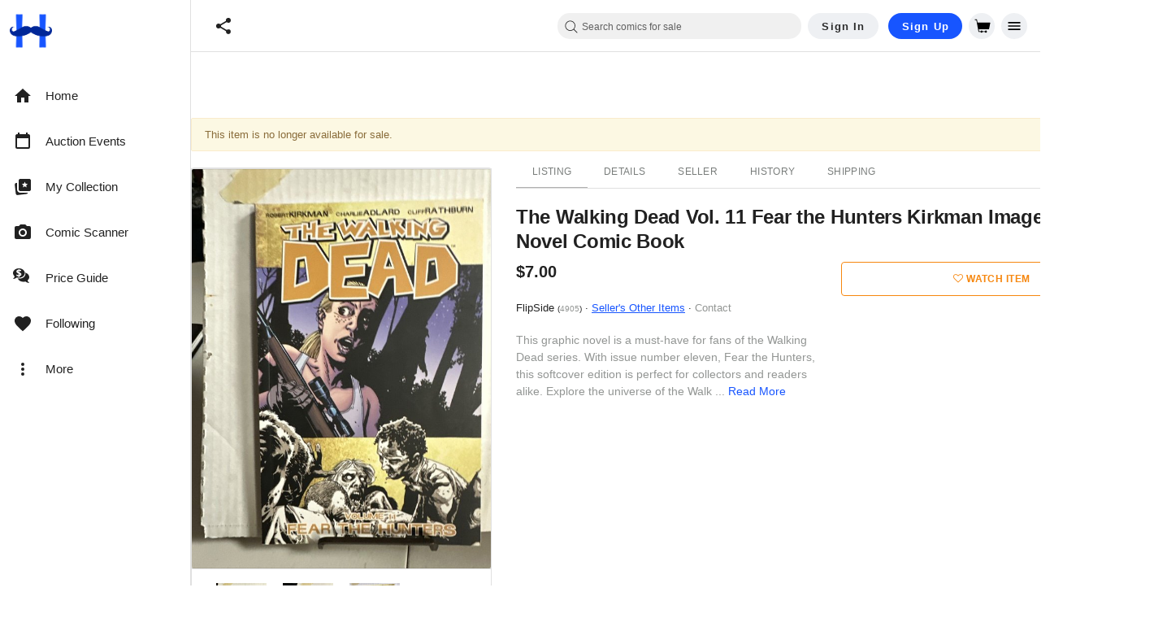

--- FILE ---
content_type: application/javascript
request_url: https://cdn.hipecommerce.com/hipcomic/21c0184.js
body_size: 8181
content:
(window.webpackJsonp=window.webpackJsonp||[]).push([[357,358],{2416:function(t,e){t.exports=function(t){t.options.__i18n=t.options.__i18n||[],t.options.__i18n.push('{"en":{"submitError":"Submission failed","submitErrorMsg":"Form submission failed, please try again or report to {support}","support":"support@hipecommerce.com"}}'),delete t.options._Ctor}},2620:function(t,e,o){var content=o(2842);content.__esModule&&(content=content.default),"string"==typeof content&&(content=[[t.i,content,""]]),content.locals&&(t.exports=content.locals);(0,o(14).default)("100de80a",content,!0,{sourceMap:!1})},2621:function(t,e,o){var content=o(2844);content.__esModule&&(content=content.default),"string"==typeof content&&(content=[[t.i,content,""]]),content.locals&&(t.exports=content.locals);(0,o(14).default)("c5d864fe",content,!0,{sourceMap:!1})},2733:function(t,e,o){"use strict";o.r(e);o(4),o(10);var r={props:{release:{type:Boolean,required:!0},active:{type:Boolean,default:!0}},watch:{release:function(t){t&&this.platformReadyList&&(window.$.fn.ready=this.platformReadyFn,this.platformReadyList.forEach((function(t){return t(window.$)})),delete this.platformReadyFn,delete this.platformReadyList)}},beforeMount:function(){var t=this;this.active&&(this.platformReadyList=[],this.platformReadyFn=window.$.fn.ready,window.$.fn.ready=function(e){var o=t.platformReadyList;o?o.push(e):e(window.$)})},beforeDestroy:function(){this.platformReadyList&&(window.$.fn.ready=this.platformReadyFn,delete window.platformReadyFn,delete window.platformReadyList)}},n=o(5),component=Object(n.a)(r,(function(){return(0,this._self._c)("div",[this._t("default")],2)}),[],!1,null,null,null);e.default=component.exports},2841:function(t,e,o){"use strict";o(2620)},2842:function(t,e,o){var r=o(13)(!1);r.push([t.i,".v-application #platform{background-color:#fff;font-size:13px}.v-application #platform select.input-default,.v-application #platform select.input-large,.v-application #platform select.form-control{-moz-appearance:auto;-webkit-appearance:auto}.v-application #platform .store-box.row{margin:0}.v-application #platform .store-box.row:first-child{margin-top:15px}.v-application #platform .product-info .container .row:first-child{margin:0px -15px 20px -15px;margin-top:10px !important}.v-application #platform .product-images .primary,.v-application #platform .product-list img.primary{background-color:#e1e1e1 !important}.v-application #platform .product-list a{color:inherit !important;display:block}.v-application #platform .product-list.grid h3{color:#666}.v-application #platform .title{font-size:1em !important;line-height:inherit;font-weight:inherit;letter-spacing:inherit !important}.v-application #platform ul,.v-application #platform ol{padding-left:0}.v-application #platform a{display:inline-block}.v-application #platform .btn-group-vertical .btn{display:block}.v-application #platform .nav>li>a,.v-application #platform .dropdown-menu>li>a{display:block}.v-application #platform .widget.Categories a,.v-application #platform .widget.Menu a{font-size:12px !important}.v-application #platform .btn{color:#fff}.v-application #platform .btn.btn-make-offer,.v-application #platform .btn.btn-buy-it-now{color:#f6870f}.v-application #platform .btn.btn-make-offer:hover,.v-application #platform .btn.btn-make-offer:active,.v-application #platform .btn.btn-make-offer:focus,.v-application #platform .btn.btn-buy-it-now:hover,.v-application #platform .btn.btn-buy-it-now:active,.v-application #platform .btn.btn-buy-it-now:focus{color:#fff}.v-application #platform h2.headline{font-size:18px !important;font-weight:400;line-height:normal}.v-application #platform .col-lg-1,.v-application #platform .col-lg-10,.v-application #platform .col-lg-11,.v-application #platform .col-lg-12,.v-application #platform .col-lg-2,.v-application #platform .col-lg-3,.v-application #platform .col-lg-4,.v-application #platform .col-lg-5,.v-application #platform .col-lg-6,.v-application #platform .col-lg-7,.v-application #platform .col-lg-8,.v-application #platform .col-lg-9,.v-application #platform .col-md-1,.v-application #platform .col-md-10,.v-application #platform .col-md-11,.v-application #platform .col-md-12,.v-application #platform .col-md-2,.v-application #platform .col-md-3,.v-application #platform .col-md-4,.v-application #platform .col-md-5,.v-application #platform .col-md-6,.v-application #platform .col-md-7,.v-application #platform .col-md-8,.v-application #platform .col-md-9,.v-application #platform .col-sm-1,.v-application #platform .col-sm-10,.v-application #platform .col-sm-11,.v-application #platform .col-sm-12,.v-application #platform .col-sm-2,.v-application #platform .col-sm-3,.v-application #platform .col-sm-4,.v-application #platform .col-sm-5,.v-application #platform .col-sm-6,.v-application #platform .col-sm-7,.v-application #platform .col-sm-8,.v-application #platform .col-sm-9,.v-application #platform .col-xs-1,.v-application #platform .col-xs-10,.v-application #platform .col-xs-11,.v-application #platform .col-xs-12,.v-application #platform .col-xs-2,.v-application #platform .col-xs-3,.v-application #platform .col-xs-4,.v-application #platform .col-xs-5,.v-application #platform .col-xs-6,.v-application #platform .col-xs-7,.v-application #platform .col-xs-8,.v-application #platform .col-xs-9{padding:0;padding-right:15px;padding-left:15px}.v-application #platform section.orders>.container>.row .col-sm-3{width:25%;max-width:unset}.v-application #platform section.orders>.container>.row .col-sm-9{width:75%;max-width:unset}.v-application #platform .row{margin:0;margin-left:-15px;margin-right:-15px}.v-application #platform .row+.row{margin-top:0}.v-application #platform .fileinput-row{margin-bottom:16px}.v-application #platform .progress-bar{background-repeat:repeat-x}@media(max-width: 767px){.v-application #platform .sidebar-offcanvas{width:80% !important}.v-application #platform .col-xs-12{max-width:100% !important;flex-basis:auto}.v-application #platform section.orders>.container>.row .col-sm-3,.v-application #platform section.orders>.container>.row .col-sm-9{width:100%;max-width:unset}.v-application #platform .listing-edit-row .title{min-width:490px}}@media(min-width: 768px)and (max-width: 991px){.v-application #platform .sidebar-offcanvas{width:40% !important}}@media(min-width: 1200px){.v-application #platform #browse aside{width:20% !important;max-width:20% !important;flex-basis:auto}.v-application #platform #browse section{width:80% !important;max-width:80% !important;flex-basis:auto}}.v-application.v-app--mobile #platform .row{margin:0}.v-application.v-app--mobile #platform .row .row{margin:0 -15px}",""]),t.exports=r},2843:function(t,e,o){"use strict";o(2621)},2844:function(t,e,o){var r=o(13)(!1);r.push([t.i,".hero-search input[type=text],.hero-search input[type=text]:focus{font-family:inherit;font-size:inherit;font-weight:inherit;box-shadow:none;border:0;background-color:transparent}.login-tabs .v-text-field input,.login-tabs .v-text-field input:focus{padding:8px 0 8px !important;font-family:inherit;font-size:inherit;font-weight:inherit;box-shadow:none;border:0;background-color:transparent}.header-mobile input[type=text],.header-mobile input[type=text]:focus,.header-mobile select,.header-mobile textarea,.header-desktop input[type=text],.header-desktop input[type=text]:focus,.header-desktop select,.header-desktop textarea,.footer input[type=text],.footer input[type=text]:focus,.footer select,.footer textarea{font-family:inherit;font-size:inherit;font-weight:inherit;box-shadow:none;border:0;background-color:transparent}.header-mobile .v-text-field input,.header-desktop .v-text-field input,.footer .v-text-field input{padding:8px 0 8px !important}.header-mobile a,.header-desktop a,.footer a{display:initial}.header-mobile a.v-btn,.header-desktop a.v-btn,.footer a.v-btn{display:inline-flex}.header-mobile .container,.header-desktop .container,.footer .container{width:100%;padding:12px;margin-right:auto;margin-left:auto}.header-mobile h1,.header-mobile h2,.header-mobile h3,.header-mobile h4,.header-mobile h5,.header-mobile h6,.header-mobile fieldset,.header-desktop h1,.header-desktop h2,.header-desktop h3,.header-desktop h4,.header-desktop h5,.header-desktop h6,.header-desktop fieldset,.footer h1,.footer h2,.footer h3,.footer h4,.footer h5,.footer h6,.footer fieldset{margin:0}.v-application .footer{font-size:inherit;color:inherit;background-color:inherit;padding:inherit;position:static;z-index:auto}.v-application .footer legend{width:0}.v-application .footer .need-help .links>a,.v-application .footer .need-help .links>a:hover,.v-application .footer .need-help .links>a:focus{color:#fff}",""]),t.exports=r},2845:function(t,e,o){"use strict";var r=o(2416),n=o.n(r);e.default=n.a},3466:function(t,e,o){"use strict";o.r(e);var r=o(522),n=o(42),l=o(0),c=o(3),d=(o(27),o(23),o(12),o(8),o(35),o(33),o(38),o(15),o(16),o(9),o(4),o(73),o(151),o(10),o(59),o(523)),f=o(424),m=o(18),h=(o(29),o(26),o(425),o(39),["/members/tools/bulk-lister/?filter=image_manager&option=download-magic-auctions","/members/tools/bulk-lister/?filter=image_manager&option=download-magic-store-items","/members/tools/bulk-lister/?option=download-sample","/members/tools/bulk-lister/?option=download-sample-basic-store-items","/members/tools/bulk-lister/?option=download-sample-basic-auctions","/members/tools/ebay-sync/sold"]),v=(o(67),o(37),function(t,e){var o={style:[],link:[],meta:[],script:[]};return Array.from(t.children).some((function(t){var r;if(t.href&&t.href.includes(e))return!0;if(null===(r=t.dataset)||void 0===r||!r.nHead){var n=t.tagName.toLowerCase();if("title"===n)o.title=t.textContent;else if("script"===n&&"application/ld+json"===t.getAttribute("type")){var l={type:"application/ld+json",json:JSON.parse(t.textContent)};o.script.push(l)}else{var c={};Array.from(t.attributes).forEach((function(t){return c[t.nodeName]=t.nodeValue})),(c.name||c.property)&&(c.hid=c.name||c.property,t.setAttribute("data-hid",c.hid)),o[n].push(c)}t.setAttribute("data-n-head","ssr")}return!1})),o}),y=o(2733),w=o(513),x=o(24),j=(o(130),o(62),o(423),function(html){var t=html.includes("</head>")?html.split("</head>"):["",html],e=Object(x.a)(t,2),head=e[0],body=e[1],o=document.createElement("div");o.innerHTML=head.replace("<head>","");var r=v(o),n=body.split("<script"),l=Object(w.a)(n),content=l[0],c=l.slice(1),d=[],f=[];return c.forEach((function(script){var t=script.split(script.includes("<\/script>")?"<\/script>":"/>"),e=Object(x.a)(t,2),code=e[0],o=e[1];code.match("[^>]+src[^>]+")?f.push(code.match(/src=[\\]*["']([^"']+)[\\]*["']/)[1]):d.push(code.slice(code.indexOf(">")+1)),content+=o})),{platformHtml:content,headContent:r,inlineScripts:d,srcScripts:f}});o(43),o(41);function k(t,e){var o=Object.keys(t);if(Object.getOwnPropertySymbols){var r=Object.getOwnPropertySymbols(t);e&&(r=r.filter((function(e){return Object.getOwnPropertyDescriptor(t,e).enumerable}))),o.push.apply(o,r)}return o}var O=[["jquery-migrate-1.2.1.min"],["isotope.pkgd.min"],["imagesloaded.pkgd.min"],["jquery.flexslider"],["jquery.easing.min"],["jquery.elevatezoom"],["magnific-popup.min"],["slick.min"],["jquery.sharrre-1.3.5"],["la_boutique",!0],["tfingi-megamenu/tfingi-megamenu-frontend"],["sortable.min"],["all"]].map((function(t){var e=Object(x.a)(t,2),o=e[0],r=e[1];return["/themes/boutique/js/".concat(o,".js"),r]})),$=[["/js/bootstrap.min.js"],["/js/masonry.pkgd.min.js"],["/js/bootbox.min.js?version=5.5.2"],["/js/colorbox/jquery.colorbox-min.js"],["/js/cookie.js"],["/js/global.js",!0],["/js/mods.js"],["/js/showpass.js"]].concat(Object(n.a)(O),[["https://cdnjs.cloudflare.com/ajax/libs/jquery.lazy/1.7.5/jquery.lazy.min.js"],["https://cdnjs.cloudflare.com/ajax/libs/jquery.lazy/1.7.5/plugins/jquery.lazy.ajax.min.js"]]),P=[{css:"bootstrap.min"},{css:"font-awesome.min"},{css:"jquery-ui-1.10.0.custom",path:"/css/custom-theme",screen:!0},{css:"colorbox",path:"/js/colorbox",screen:!0},{css:"style",path:"/css",versioned:"b6d66bcb"},{css:"flexslider"},{css:"tfingi-megamenu-frontend",path:"/themes/boutique/js/tfingi-megamenu"},{css:"magnific-popup"},{css:"sortable-theme-bootstrap"},{css:"slick"},{css:"color-schemes/belizehole",versioned:!0},{css:"style-local",versioned:!0}],S=function(){return P.map((function(t){var e=t.css,path=t.path,o=t.screen,r=t.versioned;return function(t){for(var e=1;e<arguments.length;e++){var o=null!=arguments[e]?arguments[e]:{};e%2?k(Object(o),!0).forEach((function(e){Object(l.a)(t,e,o[e])})):Object.getOwnPropertyDescriptors?Object.defineProperties(t,Object.getOwnPropertyDescriptors(o)):k(Object(o)).forEach((function(e){Object.defineProperty(t,e,Object.getOwnPropertyDescriptor(o,e))}))}return t}({rel:"stylesheet",href:"".concat(path||"/themes/boutique/css","/").concat(e,".css").concat(r?"?version=".concat(!0===r?"36f8f083_3fad530410":r):""),type:"text/css"},o&&{media:"screen"})}))},R=function(){var t=Object(c.a)(regeneratorRuntime.mark((function t(e){var o,r,l,c;return regeneratorRuntime.wrap((function(t){for(;;)switch(t.prev=t.next){case 0:if(e&&e.$metaInfo){t.next=2;break}return t.abrupt("return",Promise.resolve());case 2:return r=(null===(o=e.$metaInfo.link)||void 0===o?void 0:o.map((function(t){return t.href})))||[],l=S().filter((function(style){return!r.includes(style.href)})),c=l.map((function(style){return new Promise((function(t){style.callback=t}))})),e.$set(e.$metaInfo,"link",[].concat(Object(n.a)(e.$metaInfo.link||[]),Object(n.a)(l))),e.$meta&&"function"==typeof e.$meta&&e.$meta().refresh(),t.next=9,Promise.all(c);case 9:case"end":return t.stop()}}),t)})));return function(e){return t.apply(this,arguments)}}(),_=(o(168),o(248)),C=o.n(_),E=(o(246),o(80),function(t,e){var o=e.split("?"),r=Object(x.a)(o,2),l=r[0],c=(r[1]||"").split("&"),d=[];c.forEach((function(param){if(null!=param&&param.includes("=")){var t=param.split("="),e=Object(x.a)(t,2),o=e[0],r=e[1];D(d,o,r)}})),Object(n.a)(t.entries()).forEach((function(t){var e=Object(x.a)(t,2),o=e[0],r=e[1];D(d,encodeURIComponent(o),encodeURIComponent(r))}));var f=d.map((function(t){var e=t.name,o=t.val;return"".concat(e,"=").concat(o)})).join("&");return"".concat(l,"?").concat(f)});function D(t,e,o){var r=encodeURIComponent("[]");if(e.includes(r))t.push({name:e,val:o});else{var n=t.findIndex((function(t){return t.name===e}));-1===n?t.push({name:e,val:o}):t[n].val=o}}var T=o(171);function L(t,e){var o=Object.keys(t);if(Object.getOwnPropertySymbols){var r=Object.getOwnPropertySymbols(t);e&&(r=r.filter((function(e){return Object.getOwnPropertyDescriptor(t,e).enumerable}))),o.push.apply(o,r)}return o}function z(t){for(var e=1;e<arguments.length;e++){var o=null!=arguments[e]?arguments[e]:{};e%2?L(Object(o),!0).forEach((function(e){Object(l.a)(t,e,o[e])})):Object.getOwnPropertyDescriptors?Object.defineProperties(t,Object.getOwnPropertyDescriptors(o)):L(Object(o)).forEach((function(e){Object.defineProperty(t,e,Object.getOwnPropertyDescriptor(o,e))}))}return t}var N=function(t,e){var o=e.target,r=e.submitter;if(r)!t.has(null==r?void 0:r.name)&&null!=r&&r.name&&null!=r&&r.value&&t.append(r.name,r.value);else{var n,l,c,d={name:o.getAttribute("data-submit-name"),value:o.getAttribute("data-submit-value")};d.name&&d.value||(d=o.querySelector("input[type=submit]"))||(d=o.querySelector("button[type=submit]")),!t.has(null===(n=d)||void 0===n?void 0:n.name)&&null!==(l=d)&&void 0!==l&&l.name&&null!==(c=d)&&void 0!==c&&c.value&&t.append(d.name,d.value)}},I=function(t){return[/^\/logout$/,/paypal.com/,/^\/authenticate$/,/^\/sell$/].some((function(e){return t.match(e)}))},F={methods:{interceptSubmit:C()(function(){var t=Object(c.a)(regeneratorRuntime.mark((function t(e){var o,r,n,l,c,d,data,f,m,h,v,y,w,x=this;return regeneratorRuntime.wrap((function(t){for(;;)switch(t.prev=t.next){case 0:if(this.error=!1,this.$nuxt.$loading.start(),o=new FormData(e.target),r=Object(T.a)(e.target.action),!I(r)){t.next=6;break}return t.abrupt("return");case 6:if(e.preventDefault(),"GET"!==e.target.method.toUpperCase()){t.next=12;break}n=E(o,r),this.$router.push(n),t.next=51;break;case 12:return t.prev=12,N(o,e),t.next=16,this.$axios.request({method:e.target.method,url:e.target.action,data:o,headers:{"X-No-Header":"true","X-Requested-With":null}});case 16:if(c=t.sent,!(d=Object(T.a)((null==c||null===(l=c.request)||void 0===l?void 0:l.responseURL)||""))||d===r){t.next=27;break}if(this.$route.path===d||"/members/selling/browse/open"!==d){t.next=24;break}return this.$router.push(d),t.abrupt("return");case 24:if(this.$route.path===d||"/my/wantlist"!==d){t.next=27;break}return window.location=c.request.responseURL,t.abrupt("return");case 27:if(data=c.data,window.bootbox.hideAll(),f=o.get("login"),!r.startsWith("/login")&&!r.startsWith("/register")&&"Sign In"!==f){t.next=44;break}if(data.includes("<!doctype html>")){t.next=37;break}return t.next=34,this.processResponse(data);case 34:this.$auth.reset().then((function(){x.$auth.mounted()})),t.next=42;break;case 37:m=new URLSearchParams(r.split("?")[1]),h=m.get("redirect")||this.$route.query.redirect,this.$nuxt.$loading.start(),this.$auth.reset().then((function(){x.$auth.mounted()})),v=this.$watch("$auth.user",(function(){x.$router.push(h),v()}));case 42:t.next=46;break;case 44:return t.next=46,this.processResponse(data);case 46:t.next=51;break;case 48:t.prev=48,t.t0=t.catch(12),301===(null===t.t0||void 0===t.t0||null===(y=t.t0.response)||void 0===y?void 0:y.status)?window.location=t.t0.response.header.location:"forums"===this.$route.query.redirect?window.location="/forums":this.error=!0;case 51:this.$nuxt.$loading.finish(),window.scrollTo(0,0),(w=window.$(".loading-modal"))&&w.fadeOut(400,w.remove());case 55:case"end":return t.stop()}}),t,this,[[12,48]])})));return function(e){return t.apply(this,arguments)}}(),0,{leading:!0,trailing:!1}),processResponse:function(data){var t=this;return Object(c.a)(regeneratorRuntime.mark((function e(){var o;return regeneratorRuntime.wrap((function(e){for(;;)switch(e.prev=e.next){case 0:return o=j(data),Object.assign(t,z(z({},o),{},{clientSideNav:!0,waitForScripts:!0,freshDOMTrigger:!t.freshDOMTrigger})),e.next=4,t.$nextTick();case 4:t.platformBootstrap();case 5:case"end":return e.stop()}}),e)})))()}}},M=o(229);function A(t,e){var o=Object.keys(t);if(Object.getOwnPropertySymbols){var r=Object.getOwnPropertySymbols(t);e&&(r=r.filter((function(e){return Object.getOwnPropertyDescriptor(t,e).enumerable}))),o.push.apply(o,r)}return o}function H(t){for(var e=1;e<arguments.length;e++){var o=null!=arguments[e]?arguments[e]:{};e%2?A(Object(o),!0).forEach((function(e){Object(l.a)(t,e,o[e])})):Object.getOwnPropertyDescriptors?Object.defineProperties(t,Object.getOwnPropertyDescriptors(o)):A(Object(o)).forEach((function(e){Object.defineProperty(t,e,Object.getOwnPropertyDescriptor(o,e))}))}return t}var Q=function(t,e){var o=t.fullPath;e(!1),document.location=o.startsWith("/http")?o.slice(1):o},U={key:function(t){return t.fullPath},layout:function(t){var e=t.from,o=t.route,r=t.$config;return e&&e.fullPath!==o.fullPath&&o.path.startsWith("/cart")?"secure-checkout":"hipcomic"===r.site?"reimagine":"default"},auth:!1,directives:{ScriptNoAsync:{bind:function(t,e){var o=e.value;e.expression&&!o||(t.async=!1)}}},components:{JqueryReadyBuffer:y.default},mixins:[F],asyncData:function(t){return Object(c.a)(regeneratorRuntime.mark((function e(){var o,r,n,l,c,d,f,m,h,v,y,w;return regeneratorRuntime.wrap((function(e){for(;;)switch(e.prev=e.next){case 0:if(o=t.from,r=t.route,n=t.$axios,l=t.$auth,c=t.redirect,d=t.next,t.$flagged,!o||o.fullPath===r.fullPath){e.next=31;break}return e.prev=2,e.next=5,x=void 0,"undefined"!=typeof window&&null!==(x=window.jQuery)&&void 0!==x&&x.ui?Promise.resolve():new Promise((function(t,e){var o=document.getElementById("jquery-main"),r=document.getElementById("jquery-ui-main");if(o){var n=setInterval((function(){var e;null!==(e=window.jQuery)&&void 0!==e&&e.ui&&(clearInterval(n),t())}),50);setTimeout((function(){clearInterval(n),window.jQuery?t():e(new Error("jQuery load timeout"))}),1e4)}else(o=document.createElement("script")).id="jquery-main",o.src="//ajax.googleapis.com/ajax/libs/jquery/1.10.2/jquery.min.js",o.async=!1,o.onload=function(){if(r){var o=setInterval((function(){var e;null!==(e=window.jQuery)&&void 0!==e&&e.ui&&(clearInterval(o),t())}),50);setTimeout((function(){clearInterval(o),e(new Error("jQuery UI load timeout"))}),1e4)}else(r=document.createElement("script")).id="jquery-ui-main",r.src="https://cdn.hipecommerce.com/jquery-ui/jquery-ui-1.12.1.min.js",r.async=!1,r.onload=function(){return t()},r.onerror=function(){return e(new Error("jQuery UI failed to load"))},document.head.appendChild(r)},o.onerror=function(){return e(new Error("jQuery failed to load"))},document.head.appendChild(o)}));case 5:e.next=10;break;case 7:e.prev=7,e.t0=e.catch(2),console.error("Failed to load jQuery:",e.t0);case 10:return o.name!==r.name&&(h=null===(m=o.matched)||void 0===m||null===(m=m[0])||void 0===m||null===(m=m.instances)||void 0===m?void 0:m.default)&&(f=R(h)),v=r.fullPath,e.prev=12,e.next=15,n.get(v,{baseURL:location.origin,headers:{"X-No-Header":"true"}});case 15:if(y=e.sent,"/logout"!==v){e.next=22;break}return c("/"),e.next=20,l.reset();case 20:return l.mounted(),e.abrupt("return");case 22:return e.next=24,f;case 24:return w=j(y.data),e.abrupt("return",H(H({},w),{},{clientSideNav:!0,waitForScripts:!0}));case 28:e.prev=28,e.t1=e.catch(12),Q(r,d);case 31:case"end":return e.stop()}var x}),e,null,[[2,7],[12,28]])})))()},data:function(){return{platformHtml:"###body###",headContent:{title:"###title###",meta:[{charset:"###meta###"}],style:[{cssText:"###head###",type:"text/css"}],link:[],script:[]},inlineScripts:[],srcScripts:[],waitForScripts:!1,clientSideNav:!1,initialize:"/* eslint-disable */\n/* istanbul ignore file */\n$.holdReady(true);\n\n// From Platform's Bootstrap.php\nvar baseUrl = '';\nvar modRewrite = true;\nvar paths = {\n  calculatePostage: location.origin + '/listings/listing/calculate-postage',\n  typeahead: location.origin + '/app/typeahead/autocomplete',\n  initCategoryCounters: location.origin + '/admin/index/initialize-category-counters',\n  quickNavigation: location.origin + '/admin/index/quick-navigation',\n};\nvar msgs = {\n  close: 'Close',\n  cancel: 'Cancel',\n  ok: 'OK',\n  confirmThisAction: 'Please confirm this action.',\n};",error:!1,freshDOMTrigger:!1}},computed:H(H({},Object(m.e)(["isApp"])),{},{bodyScriptSources:function(t){var e=t.srcScripts;return[].concat(Object(n.a)($.map((function(t){var e=Object(x.a)(t,2);return e[0]+(e[1]?"?version=".concat("36f8f083_3fad530410"):"")}))),Object(n.a)(e))},vertical:function(){return d.en.types}}),middleware:[function(t){t.from,t.route,t.error,t.store,t.app,t.$config,t.beforeNuxtRender}],beforeMount:function(){var t,e;if("###body###"===this.platformHtml){var o=document.getElementById("platform");o&&(this.platformHtml=o.innerHTML)}"###head###"===(null===(t=this.headContent.style)||void 0===t||null===(t=t[0])||void 0===t?void 0:t.cssText)&&(this.headContent=v(document.head,this.$config.publicPath)),window.database=this.$fire.database,window.firebaseV9={ref:f.ref,onValue:f.onValue},window.firebaseDatabaseRoot=this.$config.siteName,window.userToken=null===(e=this.$auth.user)||void 0===e?void 0:e.sub_token},mounted:function(){var t=this;return Object(c.a)(regeneratorRuntime.mark((function e(){return regeneratorRuntime.wrap((function(e){for(;;)switch(e.prev=e.next){case 0:if(window.jQuery){e.next=3;break}return console.error("jQuery not loaded in mounted hook"),e.abrupt("return");case 3:return e.next=5,t.$nextTick();case 5:window.jQuery.holdReady(!1),window.$(document).ready((function(){t.platformBootstrap(),window.$(document).on("submit",t.interceptSubmit);window.bootbox.setDefaults({onHide:function(e){window.$(e.target).is(':contains("'.concat("Added to your shopping cart.",'")'))&&t.$store.dispatch("cart/getCartCount")}}),window.$(document.body).bind("click keypress","input:submit",(function(t){window.$(t.target).closest("form").attr("data-submit-name",t.target.name).attr("data-submit-value",t.target.value)}))})),"hipcomic"===t.$config.site&&(t.setSearchType("marketplace"),t.setSearchPlaceholder("Search comics for sale"),t.setPageTitle(""),t.setHideLike(!0));case 8:case"end":return e.stop()}}),e)})))()},beforeDestroy:function(){var t;null===(t=window.$.magnificPopup)||void 0===t||t.close();var e=window.$(".loading-modal");e&&e.fadeOut(400,e.remove()),window.$(document).off("submit",this.interceptSubmit),window.$(document.body).unbind("click keypress","input:submit");var o=document.documentElement.querySelector("body > .zoomContainer");o&&o.parentElement.removeChild(o),window.$(document).off(".data-api")},methods:H(H({},Object(m.b)("pageData",["setPageTitle","setHideLike","setSearchPlaceholder","setSearchType"])),{},{interceptClick:function(t){var e,o=function(t){var e;if(!(t.metaKey||t.altKey||t.ctrlKey||t.shiftKey||t.defaultPrevented||void 0!==t.button&&0!==t.button)){for(var o=t.target;"A"!==o.tagName.toUpperCase()&&o!==t.currentTarget&&o.parentElement;)o=o.parentElement;if("A"===(null===(e=o)||void 0===e?void 0:e.tagName.toUpperCase())){var r,n,l=null===(r=o.attributes.target)||void 0===r?void 0:r.value,c=null===(n=o.attributes.rel)||void 0===n?void 0:n.value;if(/\b_blank\b/i.test(l)||c&&c.includes("external"))return;var d=o.attributes.href;if(d&&(d.value.startsWith("http")||d.value.startsWith("/"))&&!h.some((function(t){return d.value.endsWith(t)})))return t.preventDefault(),d.value}}}(t);if(o)if((o=Object(T.a)(o))!==this.$route.fullPath)this.$router.push(o);else{var r=Number(this.$route.query.t||0)+1;this.$router.push({path:o,query:{t:r}})}Object(M.a)(navigator.userAgent)&&"_blank"===(null==t||null===(e=t.target)||void 0===e||null===(e=e.attributes)||void 0===e||null===(e=e.target)||void 0===e?void 0:e.value)&&(t.preventDefault(),window.open(t.target.href))},scriptLoad:function(t){this.waitForScripts&&t===this.bodyScriptSources.length-1&&(this.waitForScripts=!1)},platformBootstrap:function(){window.$("[data-loader]").lazy({threshold:350,bind:"event",onError:function(element){return element.hide()}})}}),watchQuery:!0,head:function(){var t=this.clientSideNav?[]:[{hid:"jq",src:"//ajax.googleapis.com/ajax/libs/jquery/1.10.2/jquery.min.js",defer:!1,body:!1},{hid:"jqui",src:"https://cdn.hipecommerce.com/jquery-ui/jquery-ui-1.12.1.min.js",defer:!1,body:!1}];return{titleTemplate:null,title:this.headContent.title,meta:this.headContent.meta,style:this.headContent.style,link:[].concat(Object(n.a)(S()),Object(n.a)(this.headContent.link)),script:[].concat(t,Object(n.a)(this.headContent.script||[]))}}},B=(o(2841),o(2843),o(5)),W=o(2845),component=Object(B.a)(U,(function(){var t=this,e=t._self._c;return e("div",{key:t.freshDOMTrigger,class:"vertical-".concat(t.vertical)},[e(r.a,{attrs:{flat:"",light:"",tile:""}},[e("div",{attrs:{id:"platform"},domProps:{innerHTML:t._s(t.platformHtml)},on:{click:t.interceptClick,submit:t.interceptSubmit}})]),t._v(" "),e("JqueryReadyBuffer",{attrs:{release:!t.waitForScripts,active:t.clientSideNav}},[e("script",{attrs:{type:"application/javascript"},domProps:{textContent:t._s(t.initialize)}}),t._v(" "),t._l(t.bodyScriptSources,(function(o,r){return e("script",{directives:[{name:"script-no-async",rawName:"v-script-no-async",value:t.clientSideNav,expression:"clientSideNav"}],key:r,attrs:{src:o,type:"application/javascript"},on:{load:function(e){return t.scriptLoad(r)}}})})),t._v(" "),t.waitForScripts?t._e():[t._l(t.inlineScripts,(function(code,o){return e("script",{key:"inline"+o,attrs:{type:"application/javascript"},domProps:{textContent:t._s(code)}})})),t._v(" "),e("script",{attrs:{type:"application/javascript"},domProps:{textContent:t._s("(window.dataLayerPushes || []).forEach(function (push) { window.dataLayer.push(push); }); (window.dataLayerPushes || []).length = 0")}})]],2),t._v(" "),e("snackbar-notification",{attrs:{header:t.$t("submitError"),error:""},model:{value:t.error,callback:function(e){t.error=e},expression:"error"}},[e("i18n",{attrs:{path:"submitErrorMsg",tag:"div"},scopedSlots:t._u([{key:"support",fn:function(){return[e("a",{attrs:{href:"mailto:support@hipecommerce.com"}},[t._v(t._s(t.$t("support")))])]},proxy:!0}])})],1)],1)}),[],!1,null,null,null);"function"==typeof W.default&&Object(W.default)(component);e.default=component.exports;installComponents(component,{SnackbarNotification:o(868).default})}}]);

--- FILE ---
content_type: image/svg+xml
request_url: https://www.hipcomic.com/nxt-static/logo.svg
body_size: 3497
content:
<svg xmlns="http://www.w3.org/2000/svg" viewBox="0 0 2581.824 625.25" height="625.25" width="2581.824" xmlns:v="https://vecta.io/nano"><path d="M1158.744 335.95c0 49.07-15.55 91.7-46.64 127.89-32.55 38.14-73 57.21-121.33 57.21-30.12 0-56.48-9.35-79.07-28.06l-30.61-28.79c-1.46.73-2.43 2.68-2.91 5.83-.24 1.46-.36 15.06-.36 40.81l-.36 102.75c0 7.77-2.8 11.66-8.38 11.66-37.41 0-59.52-.49-66.31-1.46-5.59-.73-8.38-3.89-8.38-9.47l.73-139.92.73-139.92c0-57.08-3.64-110.64-10.93-160.68-.49-2.92-.73-4.86-.73-5.83 0-2.67 1.21-4.37 3.64-5.1 9.23-.48 22.71-1.82 40.44-4.01 23.8-4.37 37.17-6.56 40.08-6.56 4.13 0 6.8 7.29 8.02 21.86l1.82 28.78c0 1.95.73 3.89 2.19 5.83 1.7-.97 3.64-2.67 5.83-5.1 34.01-34.73 68.38-52.1 103.12-52.1 48.1 0 88.66 18.83 121.7 56.48 31.8 36.2 47.71 78.83 47.71 127.9zm-85.26-1.46c0-29.15-9.11-54.78-27.33-76.88-19.19-23.56-43.12-35.34-71.78-35.34-28.18 0-51.26 12.15-69.23 36.44-16.52 21.86-24.78 47.37-24.78 76.52 0 29.64 8.5 55.38 25.51 77.25 18.7 23.56 42.5 35.34 71.42 35.34 27.69 0 51.01-12.26 69.96-36.8 17.48-22.84 26.23-48.35 26.23-76.53z" fill="#439ad3"/><g fill="#0b588d"><path d="M1449.144 420.12c.09 0 .17.04.26.05-.05-.03-.13-.05-.26-.05z"/><path d="M1380.274 222.27c13.12 0 25.2 2.43 36.25 7.29l32.98 14.58c2.19 0 6.07-9.23 11.66-27.69 5.58-18.46 8.38-30.36 8.38-35.71 0-2.19-2.43-4.74-7.29-7.65-28.18-17.24-59.27-25.87-93.28-25.87-50.77 0-93.16 18.46-127.16 55.38-33.04 35.95-49.55 79.68-49.55 131.17 0 50.53 16.88 94.01 50.65 130.44 34.49 37.41 76.76 56.11 126.8 56.11 11.42 0 29.02-3.04 52.83-9.11 28.42-7.29 42.63-14.69 42.63-22.23 0-7.04-1.82-19.8-5.47-38.26-3.78-19.84-7.22-30.01-10.3-30.55.74.49-6.27 4.48-21.03 11.97-15.79 8.02-31.83 12.02-48.1 12.02-29.39 0-54.29-11.17-74.69-33.52-19.92-21.62-29.88-47.24-29.88-76.88 0-30.12 9.96-56.23 29.88-78.34 19.91-22.1 44.82-33.15 74.69-33.15zm240.85 11.69c-39.38 0-72.95 14.47-99.8 43.04-25.99 27.88-39.16 62.09-39.16 101.67s13.18 73.79 39.14 101.64c26.65 28.94 60.24 43.61 99.83 43.61 39.41 0 72.91-14.77 99.55-43.87 25.98-28.06 39.15-62.36 39.15-101.93 0-39.41-13.28-73.45-39.44-101.13-26.67-28.55-60.06-43.03-99.27-43.03zm-49.55 91.84c13.23-15.08 29.44-22.41 49.55-22.41 20.08 0 36.18 7.4 49.26 22.66 12.73 14.59 18.91 31.8 18.91 52.61 0 20.47-6.2 37.7-18.97 52.68-13.23 15.58-29.33 23.15-49.21 23.15-19.71 0-35.82-7.58-49.24-23.19-12.92-14.96-19.2-32.18-19.2-52.64 0-20.82 6.2-38.13 18.9-52.86zm640.51 71.73c0-5.98.18-15.29.54-27.69l.55-28.06c0-33.07-4.89-56.82-15-72.67-14.14-21.51-39.49-32.41-75.33-32.41-18.54 0-37.45 5.43-56.18 16.14-14.1 7.97-26.48 17.8-36.93 29.31-14.11-30.17-41.66-45.44-82.06-45.44-16.45 0-33.08 4.29-49.37 12.72-11.17 5.68-22.45 13.42-33.58 23.04l-6.58 5.79c-.44-2.27-.95-5.25-1.53-9.15-2.45-16.41-5.05-24.75-12.51-24.75l-2.98.32-.35.05c-11.9 2.16-21.09 4.2-27.33 6.05-12.56 1.95-22.24 3.29-28.78 3.99l-.72.12c-3.62.81-7.49 3.96-7.49 10.37 0 1.97.32 4.32.96 7.09 6.98 32.56 10.52 65.67 10.52 98.4l-.27 66.5-.27 66.58c0 10.18 6.14 13.81 11.9 13.81h50.83c6.15 0 12.72-3.77 12.72-14.36l-.27-40.51-.27-40.65v-79.8c0-10.33 12.58-20.09 23.15-26.48 14.75-8.99 27.42-13.54 37.65-13.54 17.13 0 28.26 5 34.02 15.3 4.35 7.73 6.55 21.47 6.55 40.84v65.86c0 8.64-.27 21.86-.82 39.29l-.82 39.69c0 10.58 6.15 14.36 11.9 14.36 3.08 0 7.55-.19 13.26-.56 5.51-.35 9.69-.53 12.43-.53 3.08 0 7.72.27 13.79.8 6.53.57 11.41.84 14.9.84 5.49 0 11.35-3.63 11.35-13.81 0-9.02-.36-22.24-1.1-40.43l-1.09-39.91 1.08-77.57c.45-9.09 7.42-18.88 20.69-29.08 13.18-10.01 24.93-15.09 34.92-15.09 16.21 0 27.38 3.15 33.2 9.35 3.59 4.17 8.18 13.62 9.84 34.94.24 3.53.53 19.69.53 76.62 0 8.22-.32 20.78-.95 37.33l-.96 37.82c0 16.77 7.62 19.27 12.17 19.27 3.26 0 8.08-.19 14.31-.56 6.06-.36 10.63-.54 13.56-.54 2.69 0 6.75.27 12.08.79 5.82.57 10.09.85 13.06.85 2.98 0 12.72-1.23 12.72-17.09 0-11.47-.28-28.95-.82-51.94l-.82-51.61zm113.51-242.62c-8.55-7.38-18.83-11.13-30.57-11.13-11.72 0-21.95 3.64-30.36 10.79-9.33 7.81-14.05 17.83-14.05 29.8 0 18.27 7.71 40.04 44.42 40.04 28.29 0 43.87-14.22 43.87-40.04-.02-11.92-4.49-21.83-13.31-29.46zm.3 91.9c-3.77 0-9.1.47-16.29 1.42-6.49.87-11.4 1.31-14.59 1.31-3.18 0-8.09-.44-14.59-1.31-7.19-.96-12.43-1.42-16.01-1.42-8.98 0-12.17 5.97-12.17 11.08 0 14.32 1.06 35.99 3.16 64.42 2.07 28.17 3.13 49.52 3.13 63.47 0 12.58-.32 31.7-.95 56.81l-.96 56.87c0 15.92 8.51 17.64 12.17 17.64h53.29c6.89 0 11.35-4.78 11.35-12.17l-.82-59.57-.82-59.58c0-14.06.87-35.4 2.58-63.42 1.73-28.34 2.61-49.85 2.61-63.93-.01-6.95-4.46-11.62-11.09-11.62zm234.2 189.65s-6.92 3.84-18.49 9.72c-10.88 5.52-22.04 8.32-33.16 8.32-20.34 0-37.11-7.54-51.29-23.07-13.93-15.12-20.71-32.55-20.71-53.3 0-21.14 6.79-38.95 20.76-54.45 13.79-15.3 30.55-22.74 51.24-22.74 8.89 0 17.17 1.66 24.6 4.92l24.71 10.92 1.25.55h1.36c5.88 0 8.66-4.74 14.9-25.34 5.88-19.44 6.56-25.66 6.56-28.64 0-5.47-4.9-9.04-8.54-11.22-22.07-13.5-46.73-20.35-73.31-20.35-39.77 0-73.45 14.67-100.11 43.62-25.79 28.06-38.86 62.62-38.86 102.73 0 39.39 13.36 73.78 39.69 102.19 27.01 29.3 60.6 44.16 99.83 44.16 9.17 0 22.65-2.3 41.22-7.03 26.14-6.7 36.81-13.34 36.81-22.9 0-5.76-1.38-15.55-4.21-29.9-4.12-21.61-7.45-28.19-14.25-28.19z"/></g><path d="M104.154 245.8c15.12-7.71 34.72-18.27 45.83-25.04 13.57-8 27.46-15.36 40.34-21.5-.28-1.3-.43-2.73-.43-4.32 0-20.89.91-52.29 2.73-94.19s2.73-73.29 2.73-94.19c0-4.37-2.8-6.56-8.38-6.56-4.37 0-11.18.36-20.4 1.09-9.23.73-16.03 1.09-20.4 1.09-4.62 0-11.42-.37-20.41-1.09-8.99-.73-15.67-1.09-20.04-1.09-6.07 0-9.11 2.68-9.11 8.02 0 28.18 1.28 70.5 3.83 126.98l3.71 110.8zm357.56-54.14c0 2.79-.3 5.17-.84 7.24 12.98 6.56 29.39 15.76 52.65 29.16 13.12 7.49 24.6 13.66 34.65 18.61.34-27.41 1.51-64.61 3.54-111.67l3.64-126.98c0-5.34-3.16-8.02-9.47-8.02-4.37 0-10.93.36-19.68 1.09-8.74.73-15.3 1.09-19.68 1.09-4.62 0-11.36-.37-20.22-1.09-8.87-.73-15.61-1.09-20.22-1.09-5.59 0-8.38 2.43-8.38 7.29 0 20.4.67 51.14 2 92.18l2.01 92.19zm-269.77 141.26c-32.56 6.17-65.5 8.42-89.59 5.83l-1.91 43.66c-2.55 53.56-3.83 93.7-3.83 120.42 0 5.59 3.03 8.38 9.11 8.38 4.37 0 10.87-.36 19.49-1.09s15.12-1.09 19.49-1.09c4.61 0 11.53.36 20.77 1.09 9.23.73 16.15 1.09 20.77 1.09 6.07 0 9.11-4.01 9.11-12.02 0-21.37-.61-53.56-1.82-96.56l-1.59-69.71zm358.08 4.85c-24.17 3-50.71 2.19-79.2-2.54l-10.82-1.94-1.75 71.16-2 98.38c0 5.59 2.79 8.38 8.38 8.38 4.61 0 11.6-.36 20.95-1.09s16.33-1.09 20.95-1.09c4.37 0 10.87.36 19.49 1.09s15 1.09 19.13 1.09c7.29 0 10.93-2.79 10.93-8.38 0-26.72-1.34-66.86-4.01-120.42l-2.05-44.64zm172.21-163.6c0-4.61-2.07-6.92-6.19-6.92-4.62 0-11.48.61-20.59 1.82-9.11 1.22-15.98 1.82-20.59 1.82-4.62 0-11.48-.6-20.59-1.82-9.11-1.21-15.85-1.82-20.22-1.82-5.1 0-7.65 2.07-7.65 6.19 0 7.34.21 16.11.63 26.29 15.9 10.45 25.11 30.56 23.41 55.42-1.26 15.99-7.61 31.8-17.18 44.44 1.01 18.19 1.51 33 1.51 44.37 0 17.01-.43 42.33-1.28 75.97l-1.27 75.61c0 9.96 2.55 14.94 7.65 14.94h71.05c4.37 0 6.56-2.55 6.56-7.65l-1.09-79.25-1.09-79.61c0-18.95 1.15-47.31 3.46-85.08s3.47-66.01 3.47-84.72zm2.55-98.74c0 29.88-16.64 44.82-49.92 44.82-33.77 0-50.65-14.94-50.65-44.82 0-13.36 5.22-24.41 15.67-33.16 9.71-8.25 21.37-12.39 34.98-12.39 13.6 0 25.32 4.25 35.16 12.75 9.84 8.51 14.76 19.44 14.76 32.8z" fill="#439ad3"/><path d="M88.214 336.42c-31.49-7.78-53.9-18.38-67.26-32.51-16.24-16.96-25.05-49.69-19.08-71.38 4.29-15.3 15.5-29.9 27.91-36.01 8.83-4.5 13.58-5.19 25.05-4.5 7.88.48 15.5 2.36 17.17 4.02 2.38 2.35 1.67 2.59-3.59 1.41-10.02-2.59-22.67 2.83-29.34 12.48-4.76 7.07-5.95 11.54-5.95 23.55 0 13.42.71 15.79 6.91 21.91 5.95 5.64 9.07 6.83 18.84 6.83 10.02 0 16.93-2.6 40.3-13.91 15.51-7.77 38.42-20.02 50.8-27.56 33.17-19.55 68.23-35.32 85.88-38.63 25.77-4.94 51.53 1.41 82.54 20.03l7.4 4.23 14.07-8.23c25.53-15.32 52.96-20.96 75.4-16.03 25.27 5.42 41.01 12.96 98.26 45.93 37.94 21.67 62.51 32.51 76.81 33.68 11.69.95 13.34.48 20.03-6.11 6.43-6.59 7.15-8.73 7.15-22.15 0-10.84-1.43-16.96-4.76-22.6-5.74-9.42-19.32-15.55-29.58-13.67-5.72 1.17-6.69.95-4.29-1.41 1.43-1.41 9.29-3.3 16.93-3.76 33.87-2.36 57.25 24.73 54.63 63.12-2.15 27.33-19.08 54.18-41.75 65.48-36.98 18.6-83.97 23.55-137.87 14.6-54.15-8.94-104.95-28.26-130.96-49.45-6.19-5.19-12.64-9.42-13.83-9.42-1.45 0-9.07 4.94-17.17 10.84-19.57 14.6-37.22 23.07-70.38 33.92-51.04 16.71-116.39 23.3-150.27 15.3z" fill="#0b588d"/></svg>

--- FILE ---
content_type: text/javascript; charset=utf-8
request_url: https://gum.criteo.com/sync?c=526&a=1&r=2&j=__jp1
body_size: 350
content:
__jp1({"status":"OK","userid":"-a-IAl9NTmtYajVnSEZOYkhGZzdsdXJtR05neHF2b0tIRldJcm9HZHRNU3RLWkVrJTNE"});

--- FILE ---
content_type: text/javascript; charset=utf-8
request_url: https://gum.criteo.com/sync?c=526&a=1&r=2&j=__jp4
body_size: 352
content:
__jp4({"status":"OK","userid":"nx5KYl9NTmtYajVnSEZOYkhGZzdsdXJtR05xUTA4R3lEUjdIaW53eEpSRms5VWJJJTNE"});

--- FILE ---
content_type: text/javascript; charset=utf-8
request_url: https://gum.criteo.com/sync?s=1&c=526&a=1&r=2&j=__jp0
body_size: 366
content:
__jp0({"status":"OK","userid":"Q90k6l9NTmtYajVnSEZOYkhGZzdsdXJtR05uTSUyRkhTTmFFejElMkZ3ZThCcERVSDByVSUzRA"});

--- FILE ---
content_type: text/javascript; charset=utf-8
request_url: https://gum.criteo.com/sync?c=526&a=1&r=2&j=__jp2
body_size: 358
content:
__jp2({"status":"OK","userid":"XlstYF9NTmtYajVnSEZOYkhGZzdsdXJtR051ZEw0bXZWVlZtT0Z3VHIlMkJyU2RaaGslM0Q"});

--- FILE ---
content_type: application/javascript
request_url: https://cdn.hipecommerce.com/hipcomic/f75aa41.js
body_size: 229605
content:
(window.webpackJsonp=window.webpackJsonp||[]).push([[51],[,,,,,,,,,,,,,,,,,function(e,t,n){"use strict";n.d(t,"k",(function(){return C})),n.d(t,"m",(function(){return _})),n.d(t,"l",(function(){return x})),n.d(t,"e",(function(){return w})),n.d(t,"b",(function(){return k})),n.d(t,"s",(function(){return O})),n.d(t,"g",(function(){return P})),n.d(t,"h",(function(){return S})),n.d(t,"d",(function(){return j})),n.d(t,"r",(function(){return A})),n.d(t,"j",(function(){return L})),n.d(t,"t",(function(){return D})),n.d(t,"o",(function(){return I})),n.d(t,"q",(function(){return T})),n.d(t,"f",(function(){return $})),n.d(t,"c",(function(){return B})),n.d(t,"i",(function(){return U})),n.d(t,"p",(function(){return z})),n.d(t,"a",(function(){return W})),n.d(t,"v",(function(){return G})),n.d(t,"n",(function(){return K})),n.d(t,"u",(function(){return X}));var r=n(36),o=n(3),c=n(0),l=n(24),f=(n(27),n(23),n(12),n(74),n(79),n(8),n(29),n(80),n(43),n(35),n(33),n(67),n(188),n(15),n(16),n(10),n(9),n(4),n(422),n(26),n(48),n(39),n(37),n(318),n(62),n(136),n(73),n(41),n(6)),d=n(166);function h(e,t){var n=Object.keys(e);if(Object.getOwnPropertySymbols){var r=Object.getOwnPropertySymbols(e);t&&(r=r.filter((function(t){return Object.getOwnPropertyDescriptor(e,t).enumerable}))),n.push.apply(n,r)}return n}function m(e){for(var t=1;t<arguments.length;t++){var n=null!=arguments[t]?arguments[t]:{};t%2?h(Object(n),!0).forEach((function(t){Object(c.a)(e,t,n[t])})):Object.getOwnPropertyDescriptors?Object.defineProperties(e,Object.getOwnPropertyDescriptors(n)):h(Object(n)).forEach((function(t){Object.defineProperty(e,t,Object.getOwnPropertyDescriptor(n,t))}))}return e}function v(e,t){var n="undefined"!=typeof Symbol&&e[Symbol.iterator]||e["@@iterator"];if(!n){if(Array.isArray(e)||(n=function(e,a){if(e){if("string"==typeof e)return y(e,a);var t={}.toString.call(e).slice(8,-1);return"Object"===t&&e.constructor&&(t=e.constructor.name),"Map"===t||"Set"===t?Array.from(e):"Arguments"===t||/^(?:Ui|I)nt(?:8|16|32)(?:Clamped)?Array$/.test(t)?y(e,a):void 0}}(e))||t&&e&&"number"==typeof e.length){n&&(e=n);var r=0,o=function(){};return{s:o,n:function(){return r>=e.length?{done:!0}:{done:!1,value:e[r++]}},e:function(e){throw e},f:o}}throw new TypeError("Invalid attempt to iterate non-iterable instance.\nIn order to be iterable, non-array objects must have a [Symbol.iterator]() method.")}var c,a=!0,u=!1;return{s:function(){n=n.call(e)},n:function(){var e=n.next();return a=e.done,e},e:function(e){u=!0,c=e},f:function(){try{a||null==n.return||n.return()}finally{if(u)throw c}}}}function y(e,a){(null==a||a>e.length)&&(a=e.length);for(var t=0,n=Array(a);t<a;t++)n[t]=e[t];return n}function C(e){f.a.config.errorHandler&&f.a.config.errorHandler(e)}function _(e){return e.then((function(e){return e.default||e}))}function x(e){return e.$options&&"function"==typeof e.$options.fetch&&!e.$options.fetch.length}function w(e){var t,n=arguments.length>1&&void 0!==arguments[1]?arguments[1]:[],r=v(e.$children||[]);try{for(r.s();!(t=r.n()).done;){var o=t.value;o.$fetch&&n.push(o),o.$children&&w(o,n)}}catch(e){r.e(e)}finally{r.f()}return n}function k(e,t){if(t||!e.options.__hasNuxtData){var n=e.options._originDataFn||e.options.data||function(){return{}};e.options._originDataFn=n,e.options.data=function(){var data=n.call(this,this);return this.$ssrContext&&(t=this.$ssrContext.asyncData[e.cid]),m(m({},data),t)},e.options.__hasNuxtData=!0,e._Ctor&&e._Ctor.options&&(e._Ctor.options.data=e.options.data)}}function O(e){return e.options&&e._Ctor===e||(e.options?(e._Ctor=e,e.extendOptions=e.options):(e=f.a.extend(e))._Ctor=e,!e.options.name&&e.options.__file&&(e.options.name=e.options.__file)),e}function P(e){var t=arguments.length>1&&void 0!==arguments[1]&&arguments[1],n=arguments.length>2&&void 0!==arguments[2]?arguments[2]:"components";return Array.prototype.concat.apply([],e.matched.map((function(e,r){return Object.keys(e[n]).map((function(o){return t&&t.push(r),e[n][o]}))})))}function S(e){return P(e,arguments.length>1&&void 0!==arguments[1]&&arguments[1],"instances")}function j(e,t){return Array.prototype.concat.apply([],e.matched.map((function(e,n){return Object.keys(e.components).reduce((function(r,o){return e.components[o]?r.push(t(e.components[o],e.instances[o],e,o,n)):delete e.components[o],r}),[])})))}function A(e,t){return Promise.all(j(e,function(){var e=Object(o.a)(regeneratorRuntime.mark((function e(n,r,o,c){var l,f;return regeneratorRuntime.wrap((function(e){for(;;)switch(e.prev=e.next){case 0:if("function"!=typeof n||n.options){e.next=11;break}return e.prev=1,e.next=4,n();case 4:n=e.sent,e.next=11;break;case 7:if(e.prev=7,e.t0=e.catch(1),e.t0&&"ChunkLoadError"===e.t0.name&&"undefined"!=typeof window&&window.sessionStorage){l=Date.now();try{(!(f=parseInt(window.sessionStorage.getItem("nuxt-reload")))||f+6e4<l)&&(window.sessionStorage.setItem("nuxt-reload",l),window.location.reload(!0))}catch(e){}}throw e.t0;case 11:return o.components[c]=n=O(n),e.abrupt("return","function"==typeof t?t(n,r,o,c):n);case 13:case"end":return e.stop()}}),e,null,[[1,7]])})));return function(t,n,r,o){return e.apply(this,arguments)}}()))}function L(e){return M.apply(this,arguments)}function M(){return(M=Object(o.a)(regeneratorRuntime.mark((function e(t){return regeneratorRuntime.wrap((function(e){for(;;)switch(e.prev=e.next){case 0:if(t){e.next=2;break}return e.abrupt("return");case 2:return e.next=4,A(t);case 4:return e.abrupt("return",m(m({},t),{},{meta:P(t).map((function(e,n){return m(m({},e.options.meta),(t.matched[n]||{}).meta)}))}));case 5:case"end":return e.stop()}}),e)})))).apply(this,arguments)}function D(e,t){return R.apply(this,arguments)}function R(){return(R=Object(o.a)(regeneratorRuntime.mark((function e(t,n){var o,c,f,h;return regeneratorRuntime.wrap((function(e){for(;;)switch(e.prev=e.next){case 0:return t.context||(t.context={isStatic:!1,isDev:!1,isHMR:!1,app:t,store:t.store,payload:n.payload,error:n.error,base:t.router.options.base,env:{CRITEO_GUM_ENDPOINT:"https://gum.criteo.com/sync?c=526&a=1&r=2",COMMIT:"36f8f083_3fad530410"}},n.req&&(t.context.req=n.req),n.res&&(t.context.res=n.res),n.ssrContext&&(t.context.ssrContext=n.ssrContext),t.context.redirect=function(e,path,n){if(e){t.context._redirected=!0;var o=Object(r.a)(path);if("number"==typeof e||"undefined"!==o&&"object"!==o||(n=path||{},path=e,o=Object(r.a)(path),e=302),"object"===o&&(path=t.router.resolve(path).route.fullPath),!/(^[.]{1,2}\/)|(^\/(?!\/))/.test(path))throw path=Object(d.d)(path,n),window.location.assign(path),new Error("ERR_REDIRECT");t.context.next({path:path,query:n,status:e})}},t.context.nuxtState=window.__NUXT__),e.next=3,Promise.all([L(n.route),L(n.from)]);case 3:o=e.sent,c=Object(l.a)(o,2),f=c[0],h=c[1],n.route&&(t.context.route=f),n.from&&(t.context.from=h),n.error&&(t.context.error=n.error),t.context.next=n.next,t.context._redirected=!1,t.context._errored=!1,t.context.isHMR=!1,t.context.params=t.context.route.params||{},t.context.query=t.context.route.query||{};case 16:case"end":return e.stop()}}),e)})))).apply(this,arguments)}function I(e,t,n){return!e.length||t._redirected||t._errored||n&&n.aborted?Promise.resolve():T(e[0],t).then((function(){return I(e.slice(1),t,n)}))}function T(e,t){var n;return(n=2===e.length?new Promise((function(n){e(t,(function(e,data){e&&t.error(e),n(data=data||{})}))})):e(t))&&n instanceof Promise&&"function"==typeof n.then?n:Promise.resolve(n)}function $(base,e){if("hash"===e)return window.location.hash.replace(/^#\//,"");base=decodeURI(base).slice(0,-1);var path=decodeURI(window.location.pathname);base&&path.startsWith(base)&&(path=path.slice(base.length));var t=(path||"/")+window.location.search+window.location.hash;return Object(d.c)(t)}function B(e,t){return function(e,t){for(var n=new Array(e.length),i=0;i<e.length;i++)"object"===Object(r.a)(e[i])&&(n[i]=new RegExp("^(?:"+e[i].pattern+")$",V(t)));return function(t,r){for(var path="",data=t||{},o=(r||{}).pretty?F:encodeURIComponent,c=0;c<e.length;c++){var l=e[c];if("string"!=typeof l){var f=data[l.name||"pathMatch"],d=void 0;if(null==f){if(l.optional){l.partial&&(path+=l.prefix);continue}throw new TypeError('Expected "'+l.name+'" to be defined')}if(Array.isArray(f)){if(!l.repeat)throw new TypeError('Expected "'+l.name+'" to not repeat, but received `'+JSON.stringify(f)+"`");if(0===f.length){if(l.optional)continue;throw new TypeError('Expected "'+l.name+'" to not be empty')}for(var h=0;h<f.length;h++){if(d=o(f[h]),!n[c].test(d))throw new TypeError('Expected all "'+l.name+'" to match "'+l.pattern+'", but received `'+JSON.stringify(d)+"`");path+=(0===h?l.prefix:l.delimiter)+d}}else{if(d=l.asterisk?N(f):o(f),!n[c].test(d))throw new TypeError('Expected "'+l.name+'" to match "'+l.pattern+'", but received "'+d+'"');path+=l.prefix+d}}else path+=l}return path}}(function(e,t){var n,r=[],o=0,c=0,path="",l=t&&t.delimiter||"/";for(;null!=(n=E.exec(e));){var f=n[0],d=n[1],h=n.index;if(path+=e.slice(c,h),c=h+f.length,d)path+=d[1];else{var m=e[c],v=n[2],y=n[3],C=n[4],_=n[5],x=n[6],w=n[7];path&&(r.push(path),path="");var k=null!=v&&null!=m&&m!==v,O="+"===x||"*"===x,P="?"===x||"*"===x,S=n[2]||l,pattern=C||_;r.push({name:y||o++,prefix:v||"",delimiter:S,optional:P,repeat:O,partial:k,asterisk:Boolean(w),pattern:pattern?J(pattern):w?".*":"[^"+H(S)+"]+?"})}}c<e.length&&(path+=e.substr(c));path&&r.push(path);return r}(e,t),t)}function U(e,t){var n={},r=m(m({},e),t);for(var o in r)String(e[o])!==String(t[o])&&(n[o]=!0);return n}function z(e){var t;if(e.message||"string"==typeof e)t=e.message||e;else try{t=JSON.stringify(e,null,2)}catch(n){t="[".concat(e.constructor.name,"]")}return m(m({},e),{},{message:t,statusCode:e.statusCode||e.status||e.response&&e.response.status||500})}window.onNuxtReadyCbs=[],window.onNuxtReady=function(e){window.onNuxtReadyCbs.push(e)};var E=new RegExp(["(\\\\.)","([\\/.])?(?:(?:\\:(\\w+)(?:\\(((?:\\\\.|[^\\\\()])+)\\))?|\\(((?:\\\\.|[^\\\\()])+)\\))([+*?])?|(\\*))"].join("|"),"g");function F(e,t){var n=t?/[?#]/g:/[/?#]/g;return encodeURI(e).replace(n,(function(e){return"%"+e.charCodeAt(0).toString(16).toUpperCase()}))}function N(e){return F(e,!0)}function H(e){return e.replace(/([.+*?=^!:${}()[\]|/\\])/g,"\\$1")}function J(e){return e.replace(/([=!:$/()])/g,"\\$1")}function V(e){return e&&e.sensitive?"":"i"}function W(e,t,n){e.$options[t]||(e.$options[t]=[]),e.$options[t].includes(n)||e.$options[t].push(n)}var G=d.b,K=(d.e,d.a);function X(e){try{window.history.scrollRestoration=e}catch(e){}}},,function(e,t,n){"use strict";n.d(t,"a",(function(){return r})),n.d(t,"b",(function(){return o})),n.d(t,"c",(function(){return c})),n.d(t,"d",(function(){return l})),n.d(t,"f",(function(){return f})),n.d(t,"i",(function(){return d})),n.d(t,"j",(function(){return h})),n.d(t,"l",(function(){return m})),n.d(t,"m",(function(){return v})),n.d(t,"n",(function(){return y})),n.d(t,"o",(function(){return C})),n.d(t,"s",(function(){return _})),n.d(t,"q",(function(){return x})),n.d(t,"r",(function(){return w})),n.d(t,"u",(function(){return k})),n.d(t,"v",(function(){return O})),n.d(t,"w",(function(){return P})),n.d(t,"y",(function(){return S})),n.d(t,"A",(function(){return j})),n.d(t,"z",(function(){return A})),n.d(t,"C",(function(){return L})),n.d(t,"D",(function(){return M})),n.d(t,"E",(function(){return D})),n.d(t,"G",(function(){return R})),n.d(t,"e",(function(){return I})),n.d(t,"h",(function(){return T})),n.d(t,"H",(function(){return $})),n.d(t,"p",(function(){return B})),n.d(t,"t",(function(){return U})),n.d(t,"x",(function(){return z})),n.d(t,"g",(function(){return E})),n.d(t,"F",(function(){return F})),n.d(t,"k",(function(){return N})),n.d(t,"B",(function(){return H}));var r="M20.7,0.3H3.3c-1.6,0-3,1.3-3,3v17.3c0,1.6,1.4,3,3,3h17.3c1.7,0,3-1.4,3-3V3.3C23.7,1.7,22.3,0.3,20.7,0.3z M20.1,13.8  c-0.5,0.3-1.1,0.4-1.7,0.5c0,0.4,0,0.8,0.1,1.3c0.1,1.5,0.1,2.7,0.1,3.4c0,0.2-0.1,0.2-0.3,0.2c-0.1,0-0.3,0-0.5,0  c-0.2,0-0.4,0-0.6,0c-0.1,0-0.3,0-0.6,0c-0.3,0-0.5,0-0.6,0c-0.2,0-0.2-0.1-0.2-0.2c0-0.6,0-1.6,0.1-2.8c0-0.8,0-1.5,0.1-2  c-1.4-0.3-2.7-0.8-3.4-1.4c-0.2-0.1-0.4-0.3-0.4-0.3c0,0-0.3,0.1-0.5,0.3c-0.6,0.4-1.1,0.7-2,1c-0.4,0.1-0.9,0.3-1.3,0.3  c0,0.5,0,1.2,0,2c0,1.2,0.1,2.2,0.1,2.8c0,0.2-0.1,0.3-0.3,0.3c-0.1,0-0.3,0-0.6,0c-0.3,0-0.5,0-0.6,0c-0.1,0-0.3,0-0.6,0  c-0.2,0-0.4,0-0.6,0c-0.2,0-0.3-0.1-0.3-0.2c0-0.8,0-1.9,0.1-3.4c0-0.5,0-0.9,0.1-1.3c-0.1,0-0.3,0-0.4-0.1  c-0.9-0.2-1.5-0.5-1.9-0.9c-0.5-0.5-0.7-1.4-0.5-2c0.1-0.4,0.4-0.9,0.8-1c0.3-0.1,0.4-0.1,0.7-0.1c0.2,0,0.4,0.1,0.5,0.1  c0.1,0.1,0,0.1-0.1,0c-0.3-0.1-0.6,0.1-0.8,0.4c-0.1,0.2-0.2,0.3-0.2,0.7c0,0.4,0,0.5,0.2,0.6c0.2,0.2,0.3,0.2,0.5,0.2  c0.3,0,0.5-0.1,1.2-0.4c0,0,0.1,0,0.1-0.1c0-0.8,0-1.8-0.1-3.2C5.5,6.9,5.5,5.7,5.5,4.9c0-0.2,0.1-0.2,0.3-0.2c0.1,0,0.3,0,0.6,0  c0.3,0,0.5,0,0.6,0c0.1,0,0.3,0,0.6,0c0.3,0,0.5,0,0.6,0c0.2,0,0.2,0.1,0.2,0.2c0,0.6,0,1.5-0.1,2.7c-0.1,1.2-0.1,2.1-0.1,2.7  c0,0,0,0.1,0,0.1c0,0,0,0,0,0c0.5-0.3,1-0.4,1.3-0.5c0.7-0.1,1.5,0,2.4,0.6l0.2,0.1l0.4-0.2c0.7-0.4,1.5-0.6,2.2-0.5  c0.4,0.1,0.8,0.2,1.3,0.5c0-0.1,0-0.1,0-0.2c0-0.6,0-1.5-0.1-2.6c0-1.2-0.1-2.1-0.1-2.6c0-0.1,0.1-0.2,0.2-0.2c0.1,0,0.3,0,0.6,0  c0.3,0,0.4,0,0.6,0c0.1,0,0.3,0,0.6,0c0.3,0,0.4,0,0.6,0c0.2,0,0.3,0.1,0.3,0.2c0,0.8,0,2-0.1,3.6c-0.1,1.3-0.1,2.4-0.1,3.2  c0.1,0.1,0.9,0.4,1.2,0.4c0.3,0,0.4,0,0.6-0.2c0.2-0.2,0.2-0.2,0.2-0.6c0-0.3,0-0.5-0.1-0.6c-0.2-0.3-0.6-0.4-0.8-0.4  c-0.2,0-0.2,0-0.1,0c0,0,0.3-0.1,0.5-0.1c1-0.1,1.6,0.7,1.6,1.8C21.3,12.8,20.8,13.5,20.1,13.8z",o="M 20.8,7.8 H 3 C 2.4,7.8 1.9,8.3 1.9,8.9 v 6 C 1.9,15.5 2.4,16 3,16 h 17.7 c 0.6,0 1.1,-0.5 1.1,-1.1 v -6 c 0,-0.6 -0.5,-1.1 -1,-1.1 z M 7.5,13.7 c -0.2,0.3 -0.6,0.4 -0.9,0.4 -0.1,0 -0.4,0 -0.6,0 -0.3,0 -0.5,0 -0.6,0 -0.1,0 -0.3,0 -0.5,0 -0.2,0 -0.4,0 -0.5,0 -0.1,0 -0.1,0 -0.1,-0.1 0,-0.2 0,-0.6 0,-1.1 0,-0.5 0,-0.8 0,-1.1 0,-0.3 0,-0.6 0,-1.1 0,-0.5 0,-0.9 0,-1.1 0,-0.1 0,-0.1 0.1,-0.1 0.2,0 0.5,0 0.9,0 0.4,0 0.7,0 0.9,0 0.5,0 0.8,0.1 1.1,0.3 0.3,0.2 0.5,0.5 0.5,1 0,0.2 0,0.3 -0.1,0.5 -0.1,0.2 -0.2,0.3 -0.3,0.4 -0.1,0 -0.1,0.1 -0.1,0.1 0,0 0,0 0.1,0.1 0.2,0.1 0.3,0.2 0.4,0.4 0.1,0.2 0.1,0.4 0.1,0.6 -0.1,0.2 -0.2,0.6 -0.4,0.8 z m 4,0 c 0,0.1 0,0.1 0,0.2 0,0.1 0,0.2 0,0.3 0,0 0,0.1 -0.1,0.1 0,0 -0.1,0 -0.1,0 -0.3,0 -0.7,-0.1 -1.3,-0.1 -0.2,0 -0.4,0 -0.7,0 -0.3,0 -0.6,0 -0.7,0 -0.1,0 -0.1,0 -0.1,-0.1 0,-0.2 0,-0.6 0,-1.1 0,-0.5 0,-0.9 0,-1.1 0,-0.3 0,-0.7 0,-1.4 0,-0.2 0,-0.4 0,-0.8 v 0 c 0,-0.1 0,-0.1 0.1,-0.1 0.2,0 0.4,0 0.7,0 0.3,0 0.5,0 0.7,0 0.2,0 0.4,0 0.7,0 0.3,0 0.5,0 0.7,0 0.1,0 0.2,0 0.2,0.1 0,0.3 0.1,0.5 0.1,0.5 0,0.1 0,0.1 -0.1,0.1 -0.2,0 -0.5,0 -0.8,0 -0.4,0 -0.7,0 -0.9,0 -0.2,0 -0.3,0 -0.3,0.1 0,0.1 -0.1,0.2 -0.1,0.4 v 0.5 c 0,0.1 0,0.2 0,0.2 0,0.1 0.1,0.1 0.2,0.1 0,0 0.1,0 0.1,0 0.1,0 0.1,0 0.1,0 0.4,0 0.8,0 1.2,0 0.1,0 0.3,0 0.5,0 0,0 0.1,0 0.1,0.1 0,0.1 0,0.2 0,0.3 0,0.1 0,0.3 0,0.3 0,0 0,0.1 -0.1,0.1 0,0 -0.1,0 -0.3,0 -0.1,0 -0.4,0 -0.8,0 -0.4,0 -0.6,0 -0.7,0 -0.1,0 -0.1,0.1 -0.2,0.1 0,0 0,0.1 0,0.3 V 13 c 0,0.2 0,0.4 0.1,0.4 0.1,0 0.2,0.1 0.4,0.1 h 0.4 c 0.2,0 0.6,0 1.3,-0.1 h 0.1 c 0,0 0,0 0,0.1 -0.4,0 -0.4,0.1 -0.4,0.2 z M 15,10.3 c -0.1,0 -0.5,0 -1.2,0 0,0.7 0,1.2 0,1.6 0,0.3 0,0.6 0,1.1 0,0.5 0,0.9 0,1.1 0,0 0,0.1 -0.1,0.1 0,0 -0.1,0 -0.2,0 -0.1,0 -0.1,0 -0.2,0 0,0 -0.1,0 -0.2,0 -0.1,0 -0.1,0 -0.2,0 -0.1,0 -0.1,0 -0.1,-0.1 0,-0.3 0,-0.6 0,-1.1 0,-0.5 0,-0.9 0,-1.1 0,-0.4 0,-0.9 0,-1.6 -0.6,0 -1,0.1 -1.2,0.1 0,0 0,0 0,0 0,0 0,-0.1 0,-0.2 0,-0.1 0,-0.2 0,-0.2 0,-0.1 0,-0.2 0,-0.3 0,0 0,0 0.1,0 v 0 c 0.8,0 1.3,0.1 1.5,0.1 0.2,0 0.6,0 1.1,-0.1 0.3,0 0.4,0 0.4,0 0,0 0,0 0,0 0,0 0,0 0,0 0,0 0.1,0 0.1,0.1 0,0 0,0.1 0,0.3 0,0 0,0.1 0,0.1 0.2,-0.1 0.3,-0.1 0.2,0.1 0.1,-0.1 0,0 0,0 z m 4.4,3.9 c 0,0 -0.1,0 -0.2,0 -0.1,0 -0.1,0 -0.2,0 0,0 -0.1,0 -0.2,0 -0.1,0 -0.1,0 -0.2,0 -0.1,0 -0.1,-0.2 -0.2,-0.5 -0.1,-0.3 -0.2,-0.5 -0.3,-0.5 -0.1,0 -0.3,0 -0.6,0 H 17 c -0.4,0 -0.6,0 -0.6,0 -0.1,0 -0.2,0.2 -0.3,0.5 -0.1,0.3 -0.2,0.5 -0.2,0.5 h -0.7 c 0,0 -0.1,0 -0.1,0 0,0 0,-0.1 0,-0.2 l 0.8,-2.2 c 0.1,-0.2 0.3,-0.7 0.6,-1.5 0.1,-0.1 0.1,-0.4 0.3,-0.6 0,-0.1 0.1,-0.1 0.1,-0.1 0,0 0.1,0 0.2,0 0.1,0 0.1,0 0.2,0 0.1,0 0.1,0 0.2,0 0.1,0 0.1,0 0.2,0 0,0 0.1,0 0.1,0.1 0.1,0.1 0.3,0.8 0.8,2 0.6,1.6 0.9,2.4 0.8,2.5 0.1,0 0.1,0 0,0 z M 6.6,12.2 C 6.4,12.1 6.2,12.1 5.9,12.1 c -0.6,0 -0.8,0 -0.8,0.1 v 0.5 c 0,0.1 0,0.2 0,0.4 0,0.2 0,0.3 0,0.4 0,0 0.1,0 0.2,0.1 0.1,0 0.4,0 0.6,0 0.3,0 0.6,0 0.7,-0.1 C 6.9,13.2 7,13 7,12.7 7,12.4 6.9,12.3 6.6,12.2 Z m 10.7,-1.7 c -0.5,1.2 -0.7,1.8 -0.7,1.8 0,0.1 0.1,0.1 0.3,0.1 0,0 0.1,0 0.3,0 h 0.3 c 0.3,0 0.5,0 0.5,-0.1 0,-0.1 -0.1,-0.4 -0.3,-0.9 C 17.5,11 17.4,10.6 17.3,10.5 Z M 5.8,11.4 c 0.7,0 1.1,-0.2 1.1,-0.6 0,-0.3 -0.1,-0.5 -0.4,-0.6 -0.2,-0.1 -0.4,-0.1 -0.8,-0.1 -0.4,0 -0.6,0 -0.6,0.1 0,0.1 0,0.2 0,0.3 0,0.1 0,0.3 0,0.3 0,0.1 0,0.1 0,0.2 0,0.1 0,0.2 0,0.2 0,0.2 0.2,0.2 0.7,0.2 z",c="M21.66,20.12L11.27,9.73l1.99-1.99c0.32,0.28,0.85,0.28,1.14-0.04c0.32-0.32,0.32-0.85,0-1.17l-4.27-4.34 c-0.32-0.32-0.85-0.32-1.17,0c-0.32,0.32-0.32,0.85,0,1.17L8.92,3.32L3.41,8.84l0.04,0.04c-0.32-0.32-0.85-0.32-1.17,0 c-0.32,0.32-0.32,0.85,0,1.17l4.34,4.34c0.32,0.32,0.85,0.32,1.17,0s0.32-0.85,0-1.17l0.04,0.04l1.99-1.99L20.2,21.65 c0.43,0.43,1.07,0.43,1.49,0C22.09,21.18,22.09,20.54,21.66,20.12z",l="M23.4,7.4c0-0.2-0.1-0.4-0.4-0.5c-0.1,0-18.4,0-18.4,0L3.8,2.5c0-0.2-0.2-0.4-0.4-0.4H1.1l0,0c-0.3,0-0.5,0.2-0.5,0.5 S0.8,3.1,1,3.2h1.9L6,20.3c0.1,0.3,0.3,0.5,0.5,0.5h2.6c0.2,0.6,0.8,1.1,1.5,1.1s1.3-0.5,1.5-1.1h3.2c0.2,0.6,0.8,1.1,1.5,1.1 c0.9,0,1.7-0.7,1.7-1.7c0-0.9-0.7-1.6-1.6-1.6c-0.7,0-1.3,0.5-1.5,1.1h-3.2c-0.2-0.6-0.8-1.1-1.5-1.1s-1.3,0.5-1.5,1.1H7l-0.5-2.8 h14.6c0.2,0,0.5-0.2,0.5-0.5C21.7,16.4,23.5,7.4,23.4,7.4z",f="M12.89 11.1c-1.78-.59-2.64-.96-2.64-1.9 0-1.02 1.11-1.39 1.81-1.39 1.31 0 1.79.99 1.9 1.34l1.58-.67c-.15-.45-.82-1.92-2.54-2.24V5h-2v1.26c-2.48.56-2.49 2.86-2.49 2.96 0 2.27 2.25 2.91 3.35 3.31 1.58.56 2.28 1.07 2.28 2.03 0 1.13-1.05 1.61-1.98 1.61-1.82 0-2.34-1.87-2.4-2.09l-1.66.67c.63 2.19 2.28 2.78 2.9 2.96V19h2v-1.24c.4-.09 2.9-.59 2.9-3.22 0-1.39-.61-2.61-3.01-3.44M3 21H1v-6h6v2H4.52c1.61 2.41 4.36 4 7.48 4 4.97 0 9-4.03 9-9h2c0 6.08-4.92 11-11 11-3.72 0-7.01-1.85-9-4.67zm-2-9C1 5.92 5.92 1 12 1c3.72 0 7.01 1.85 9 4.67V3h2v6h-6V7h2.48C17.87 4.59 15.12 3 12 3c-4.97 0-9 4.03-9 9z",d="M19.35,4.14c1.26,0.81,2.16,2.08,2.46,3.52c0.28,1.35,0.05,2.79-0.68,3.98c-0.49,0.79-3.52,3.81-9.09,9.04 l-0.01,0c-0.05,0.04-0.13,0.04-0.19,0.01l-0.02-0.01c-5.57-5.23-8.6-8.24-9.09-9.04C2,10.44,1.77,9.01,2.05,7.65 c0.3-1.43,1.2-2.71,2.46-3.52C5.88,3.26,7.62,3,9.2,3.4c0.81,0.21,1.56,0.59,2.2,1.11c0.19,0.15,0.36,0.31,0.53,0.48 c0.22-0.21,0.4-0.37,0.53-0.48c0.64-0.52,1.39-0.9,2.2-1.11C16.24,3,17.98,3.26,19.35,4.14z",h="M17.91,21.27c-0.13,0-0.28-0.03-0.41-0.13l-5.14-3.54c-0.19-0.13-0.41-0.22-0.66-0.22l-7.08-0.06c-1.44,0-2.6-1.19-2.6-2.63 l0.06-9.36c0-1.44,1.19-2.6,2.63-2.6l14.66,0.13c1.44,0,2.6,1.19,2.6,2.63l-0.06,9.36c0,1.44-1.19,2.6-2.63,2.6h-0.63l-0.03,3.1 c0,0.25-0.16,0.5-0.38,0.63C18.13,21.24,18.03,21.27,17.91,21.27z",m="M11.94,2.12c-5.48,0-9.93,4.45-9.93,9.93s4.45,9.93,9.93,9.93s9.93-4.45,9.93-9.93S17.41,2.12,11.94,2.12z M11.7,17.09 c-0.64,0-1.06-0.37-1.06-0.91c0-0.75,0.34-1.13,1.01-1.15c0.55-0.02,1.11,0.32,1.05,1.03C12.7,16.71,12.34,17.09,11.7,17.09z M14.11,11.41c-0.29,0.22-0.59,0.42-0.87,0.64c-0.43,0.28-0.67,0.76-0.64,1.27c0.01,0.37-0.22,0.7-0.58,0.81 c-0.38,0.15-0.81,0.02-1.04-0.31c-0.08-0.13-0.12-0.27-0.12-0.42c-0.03-0.93,0.4-1.81,1.15-2.35c0.32-0.25,0.63-0.52,0.91-0.81 c0.14-0.16,0.22-0.36,0.24-0.57c0.05-0.57-0.32-0.94-0.91-0.98c-0.71-0.05-1.31,0.14-1.73,0.77c-0.18,0.3-0.53,0.47-0.88,0.4 c-0.6-0.1-0.86-0.59-0.62-1.16c0.26-0.55,0.71-0.99,1.26-1.25c0.57-0.28,1.19-0.43,1.83-0.45c0.36,0.04,0.71,0.1,1.07,0.18 c1.07,0.3,1.71,1.16,1.79,2.3C15.04,10.24,14.71,10.97,14.11,11.41z",v="M21.66,11.29L12.58,2.2c-0.36-0.36-0.95-0.36-1.3,0l-9.06,9.08c-0.59,0.59-0.17,1.58,0.65,1.58h1.47v8.11 c0,0.5,0.42,0.92,0.92,0.92h3.36c0.5,0,0.92-0.42,0.92-0.92v-4.96c0-0.21,0.17-0.38,0.38-0.38h4.04c0.21,0,0.38,0.17,0.38,0.38v4.96 c0,0.5,0.42,0.92,0.92,0.92h3.36c0.5,0,0.92-0.42,0.92-0.92v-8.11h1.47C21.83,12.86,22.25,11.87,21.66,11.29z",y="M12,17.4 v 0 c 0.6,0 1,-0.5 1,-1 v -5.7 c 0,-0.6 -0.5,-1 -1,-1 v 0 c -0.6,0 -1,0.5 -1,1 v 5.7 c 0,0.6 0.5,1 1,1 z M 11,7.7 c 0,-0.7 0.4,-1.1 1,-1.1 0.6,0 1.1,0.4 1.1,0.9 0,0.8 -0.3,1.1 -1,1.2 C 11.5,8.8 10.9,8.5 11,7.7 Z M 12,1.9 C 6.4,1.9 1.9,6.4 1.9,12 1.9,17.6 6.4,22.1 12,22.1 17.6,22.1 22.1,17.6 22.1,12 22.1,6.4 17.6,1.9 12,1.9 Z M 12,21 C 7,21 3,17 3,12 3,7 7,3 12,3 c 5,0 9,4 9,9 0,5 -4,9 -9,9 z",C="M21.34,12.39l-9.87-9.87c-0.37-0.37-0.87-0.58-1.39-0.58H3.9c-1.08,0-1.96,0.88-1.96,1.96v6.18c0,0.52,0.2,1.02,0.58,1.39 l9.87,9.87c0.37,0.37,0.87,0.58,1.39,0.58c0.52,0,1.02-0.21,1.39-0.58l6.18-6.18C22.11,14.4,22.11,13.15,21.34,12.39z M6.84,8.49 c-1.07,0-1.93-0.86-1.93-1.93s0.86-1.93,1.93-1.93S8.77,5.5,8.77,6.56S7.91,8.49,6.84,8.49z",_="M 12.226562 12.5 L 14.5 11.125 L 16.773438 12.5 L 16.175781 9.898438 L 18.175781 8.175781 L 15.550781 7.949219 L 14.5 5.5 L 13.449219 7.949219 L 10.824219 8.175781 L 12.824219 9.898438 Z M 5.699219 21.875 C 5.148438 21.957031 4.652344 21.828125 4.210938 21.488281 C 3.769531 21.144531 3.515625 20.699219 3.449219 20.148438 L 2.125 9.226562 C 2.058594 8.675781 2.191406 8.183594 2.523438 7.75 C 2.859375 7.316406 3.300781 7.066406 3.851562 7 L 5 6.851562 L 5 15 C 5 16.101562 5.390625 17.042969 6.175781 17.824219 C 6.957031 18.609375 7.898438 19 9 19 L 18.300781 19 C 18.199219 19.398438 18 19.746094 17.699219 20.039062 C 17.398438 20.328125 17.035156 20.5 16.601562 20.550781 Z M 9 17 C 8.449219 17 7.980469 16.804688 7.585938 16.414062 C 7.195312 16.019531 7 15.550781 7 15 L 7 4 C 7 3.449219 7.195312 2.980469 7.585938 2.585938 C 7.980469 2.195312 8.449219 2 9 2 L 20 2 C 20.550781 2 21.019531 2.195312 21.414062 2.585938 C 21.804688 2.980469 22 3.449219 22 4 L 22 15 C 22 15.550781 21.804688 16.019531 21.414062 16.414062 C 21.019531 16.804688 20.550781 17 20 17 Z M 9 17 ",x="M21.4,6.36H2.52C2.23,6.36,2,6.12,2,5.84v0c0-0.28,0.23-0.51,0.51-0.51H21.4c0.28,0,0.51,0.23,0.51,0.51v0 C21.92,6.12,21.69,6.36,21.4,6.36z M21.4,12.76H2.52C2.23,12.76,2,12.53,2,12.25v0c0-0.28,0.23-0.51,0.51-0.51H21.4c0.28,0,0.51,0.23,0.51,0.51v0 C21.92,12.53,21.69,12.76,21.4,12.76z M21.4,19.17H2.52C2.23,19.17,2,18.93,2,18.65v0c0-0.28,0.23-0.51,0.51-0.51H21.4c0.28,0,0.51,0.23,0.51,0.51v0 C21.92,18.93,21.69,19.17,21.4,19.17z",w="M20.93,9.65l1.05-0.47v8.09c0,0.87-0.71,1.58-1.58,1.58H3.54c-0.87,0-1.58-0.71-1.58-1.58V9.18l1.05,0.47l7.46,3.32 c0.95,0.42,2.04,0.42,2.99,0L20.93,9.65z M20.4,5.15H3.54c-0.87,0-1.58,0.71-1.58,1.58v1.3l1.05,0.46L10.9,12 c0.68,0.31,1.46,0.31,2.14,0l7.89-3.51l1.05-0.46v-1.3C21.98,5.86,21.28,5.15,20.4,5.15z",k="M19.13,21.67c0.18-0.06,0.28-0.24,0.26-0.43V3.69C19.43,2.8,18.74,2.04,17.84,2c-0.01,0-0.02,0-0.03,0H6.18 c-0.89,0.03-1.6,0.77-1.57,1.67c0,0.01,0,0.02,0,0.03v17.54c-0.02,0.2,0.08,0.39,0.26,0.48c0.18,0.07,0.38,0.03,0.52-0.1L7.14,20 h0.02l2.1,1.86C9.34,21.95,9.45,22,9.57,22c0.13,0,0.26-0.05,0.36-0.14L11.98,20h0.05l2.05,1.86c0.2,0.16,0.49,0.16,0.69,0 L16.84,20c0.02,0,0.02-0.05,0.05-0.02l1.74,1.57H18.6c0.09,0.17,0.31,0.24,0.48,0.14C19.1,21.68,19.11,21.68,19.13,21.67z",O="M2.58,16.5l4.33,3.31c0.38,0.31,0.8,0.56,1.26,0.7l4.01,1.36c0.52,0.14,0.98,0.21,1.43,0.21c0.31,0,0.63-0.03,0.91-0.1 l4.08-0.94c0.17,0.49,0.63,0.87,1.19,0.87h1.92c0.21,0,0.35-0.14,0.35-0.35v-7.43c0-0.21-0.14-0.35-0.35-0.35h-1.92 c-0.59,0-1.12,0.45-1.22,1.01l-2.65-0.17c-0.98-0.07-1.99,0.1-2.93,0.52l-2.79,1.22c-0.21,0.1-0.42,0.28-0.56,0.45h-0.1l-5.23-2.9 c-0.31-0.17-0.73-0.24-1.08-0.14c-0.42,0.1-0.73,0.31-0.94,0.63C1.81,15.03,1.98,16.01,2.58,16.5z M12.51,7.17h-0.86c-0.27,0-0.54-0.12-0.71-0.32c-0.2-0.2-0.27-0.47-0.25-0.74c0.05-0.49,0.49-0.86,1.03-0.86h1.01 c0.3,0,0.54,0.2,0.61,0.49c0.02,0.17,0.2,0.3,0.37,0.3h1.13c0.1,0,0.22-0.05,0.3-0.12c0.07-0.07,0.1-0.17,0.1-0.3 c-0.12-1.18-1.03-2.09-2.19-2.24V2.4c0-0.22-0.17-0.39-0.39-0.39h-1.13c-0.22,0-0.39,0.17-0.39,0.39v1.01 c-1.45,0.27-2.48,1.6-2.34,3.1c0.15,1.45,1.45,2.58,2.98,2.58h0.74c0.27,0,0.54,0.12,0.71,0.32c0.2,0.2,0.27,0.47,0.25,0.74 c-0.05,0.49-0.49,0.86-1.03,0.86h-1.01c-0.3,0-0.54-0.2-0.61-0.49c-0.05-0.17-0.2-0.3-0.37-0.3H9.31c-0.1,0-0.22,0.05-0.3,0.12 c-0.07,0.07-0.1,0.17-0.1,0.3c0.12,1.18,1.03,2.09,2.19,2.24v0.98c0,0.22,0.17,0.39,0.39,0.39h1.13c0.22,0,0.39-0.17,0.39-0.39 v-1.03c1.25-0.27,2.21-1.28,2.34-2.51c0.07-0.81-0.17-1.6-0.74-2.21C14.08,7.52,13.32,7.17,12.51,7.17z",P="M21.86,14.39c-0.21-0.31-0.52-0.52-0.94-0.63c-0.35-0.1-0.77-0.03-1.08,0.14l-5.23,2.89h-0.1 c-0.14-0.17-0.35-0.35-0.56-0.45l-2.79-1.22c-0.94-0.42-1.95-0.59-2.93-0.52l-2.65,0.17c-0.1-0.56-0.63-1.01-1.22-1.01H2.45 c-0.21,0-0.35,0.14-0.35,0.35v7.42c0,0.21,0.14,0.35,0.35,0.35h1.92c0.56,0,1.01-0.38,1.19-0.87l4.08,0.94 c0.28,0.07,0.59,0.1,0.91,0.1c0.45,0,0.91-0.07,1.43-0.21l4.01-1.36c0.45-0.14,0.87-0.38,1.25-0.7l4.32-3.31 C22.14,15.99,22.32,15.01,21.86,14.39z M12.59,7.16h-0.86c-0.27,0-0.54-0.12-0.71-0.32c-0.2-0.2-0.27-0.47-0.25-0.74c0.05-0.49,0.49-0.86,1.03-0.86h1.01 c0.29,0,0.54,0.2,0.61,0.49c0.02,0.17,0.2,0.29,0.37,0.29h1.13c0.1,0,0.22-0.05,0.29-0.12s0.1-0.17,0.1-0.29 c-0.12-1.18-1.03-2.09-2.19-2.24V2.39c0-0.22-0.17-0.39-0.39-0.39h-1.13c-0.22,0-0.39,0.17-0.39,0.39V3.4C9.77,3.67,8.74,5,8.88,6.5 c0.15,1.45,1.45,2.58,2.97,2.58h0.74c0.27,0,0.54,0.12,0.71,0.32c0.2,0.2,0.27,0.47,0.25,0.74c-0.05,0.49-0.49,0.86-1.03,0.86h-1.01 c-0.29,0-0.54-0.2-0.61-0.49c-0.05-0.17-0.2-0.29-0.37-0.29H9.4c-0.1,0-0.22,0.05-0.29,0.12s-0.1,0.17-0.1,0.29 c0.12,1.18,1.03,2.09,2.19,2.24v0.98c0,0.22,0.17,0.39,0.39,0.39h1.13c0.22,0,0.39-0.17,0.39-0.39v-1.03 c1.25-0.27,2.21-1.28,2.33-2.51c0.07-0.81-0.17-1.6-0.74-2.21C14.17,7.5,13.4,7.16,12.59,7.16z",S="M21.77,21.98l-19.63,0c-0.39,0-0.7-0.32-0.7-0.7V8.29h21.04v12.98C22.48,21.66,22.16,21.98,21.77,21.98z M4.33,2.37c0.13-0.21,0.35-0.33,0.6-0.33h6.44v4.87H1.49L4.33,2.37z M19.45,2.37l2.85,4.54h-9.59V2.04h6.15C19.1,2.04,19.32,2.16,19.45,2.37z",j="M12.21,10.39H10.8c-0.44,0-0.89-0.2-1.17-0.52C9.31,9.54,9.19,9.1,9.23,8.66c0.08-0.81,0.81-1.41,1.69-1.41h1.65 c0.48,0,0.89,0.32,1.01,0.81c0.04,0.28,0.32,0.48,0.6,0.48h1.85c0.16,0,0.36-0.08,0.48-0.2c0.12-0.12,0.16-0.28,0.16-0.48 c-0.2-1.93-1.69-3.42-3.58-3.66V2.58c0-0.36-0.28-0.64-0.64-0.64H10.6c-0.36,0-0.64,0.28-0.64,0.64v1.65 C7.58,4.67,5.89,6.85,6.13,9.3c0.24,2.38,2.38,4.23,4.87,4.23h1.21c0.44,0,0.89,0.2,1.17,0.52c0.32,0.32,0.44,0.76,0.4,1.21 c-0.08,0.81-0.81,1.41-1.69,1.41h-1.65c-0.48,0-0.89-0.32-1.01-0.81c-0.08-0.28-0.32-0.48-0.6-0.48H6.97c-0.16,0-0.36,0.08-0.48,0.2 c-0.12,0.12-0.16,0.28-0.16,0.48c0.2,1.93,1.69,3.42,3.58,3.66v1.61c0,0.36,0.28,0.64,0.64,0.64h1.85c0.36,0,0.64-0.28,0.64-0.64 v-1.69c2.05-0.44,3.62-2.09,3.82-4.11c0.12-1.33-0.28-2.62-1.21-3.62C14.78,10.95,13.53,10.39,12.21,10.39z",A="M 7.25 0 C 3.2620778 -3.5527137e-15 0 2.5959428 0 5.8007812 C 0 7.3451954 0.76151034 8.7522025 1.9941406 9.7890625 C 1.9578868 10.224109 1.6894286 11.361352 0 13.050781 C 1.1842379e-15 13.050781 2.5741822 13.050973 4.6914062 11.238281 C 5.4889904 11.470306 6.3509044 11.601563 7.25 11.601562 C 11.237921 11.601562 14.501953 9.0056202 14.501953 5.8007812 C 14.501953 2.5959428 11.237921 5.9211895e-16 7.25 0 z M 6.8125 0.69140625 L 7.6503906 0.69140625 L 7.6503906 1.6054688 C 8.576323 1.6388357 9.4205893 1.8259577 10.179688 2.1679688 L 9.6035156 3.59375 C 9.2698463 3.4519405 8.9318547 3.3446068 8.5898438 3.2695312 C 8.2561744 3.1944557 7.9423513 3.1441658 7.6503906 3.1191406 L 7.6503906 4.9199219 C 8.1008442 5.0867565 8.5307082 5.2705015 8.9394531 5.4707031 C 9.3481981 5.662563 9.6774824 5.908682 9.9277344 6.2089844 C 10.186328 6.5092868 10.316406 6.9062752 10.316406 7.3984375 C 10.316406 8.007384 10.094456 8.5150832 9.6523438 8.9238281 C 9.2102318 9.3325731 8.5429561 9.578692 7.6503906 9.6621094 L 7.6503906 10.914062 L 6.8125 10.914062 L 6.8125 9.6875 C 6.2702873 9.6708165 5.7867565 9.6205267 5.3613281 9.5371094 C 4.9358997 9.4453503 4.5476184 9.3206023 4.1972656 9.1621094 L 4.1972656 7.5488281 C 4.5392767 7.7156628 4.9517263 7.8699092 5.4355469 8.0117188 C 5.9193674 8.1451864 6.3787299 8.2230217 6.8125 8.2480469 L 6.8125 6.359375 C 6.1701865 6.109123 5.6537801 5.8683342 5.2617188 5.6347656 C 4.877999 5.3928554 4.6023815 5.125945 4.4355469 4.8339844 C 4.2687122 4.5420237 4.1855469 4.1899949 4.1855469 3.78125 C 4.1855469 3.15562 4.4263357 2.6600049 4.9101562 2.2929688 C 5.4023185 1.9175907 6.0367188 1.6956401 6.8125 1.6289062 L 6.8125 0.69140625 z M 6.8125 3.1445312 C 6.2869708 3.2196069 6.0253906 3.4308972 6.0253906 3.78125 C 6.0253906 3.9564264 6.0877646 4.1039189 6.2128906 4.2207031 C 6.3380166 4.3374874 6.5372228 4.4569053 6.8125 4.5820312 L 6.8125 3.1445312 z M 14.978516 5.2304688 C 15.154403 5.7300156 15.25 6.2563394 15.25 6.8007812 C 15.25 10.00562 11.987921 12.601563 8 12.601562 C 7.2247118 12.601562 6.4762154 12.503618 5.7734375 12.328125 C 6.636446 14.764776 9.4434131 16.550781 12.75 16.550781 C 13.649095 16.550781 14.51101 16.419525 15.308594 16.1875 C 17.425819 18.000192 20 18 20 18 C 18.310571 16.310571 18.042113 15.171374 18.005859 14.736328 C 19.238489 13.699468 20 12.294414 20 10.75 C 20 8.1697833 17.884032 5.9843359 14.978516 5.2304688 z M 7.6503906 6.6855469 L 7.6503906 8.2109375 C 8.200945 8.1108367 8.4765625 7.8700479 8.4765625 7.4863281 C 8.4765625 7.3194935 8.4054813 7.1773311 8.2636719 7.0605469 C 8.1302041 6.9354209 7.9256678 6.8106729 7.6503906 6.6855469 z ",L="M16.17,4.38c-3.25-3.25-8.55-3.25-11.8,0c-3.25,3.25-3.25,8.55,0,11.8c2.9,2.9,7.57,3.25,10.86,0.81l0.46-0.34l5.15,5.15 c0.25,0.25,0.69,0.25,0.94,0c0.26-0.26,0.26-0.68,0-0.94l-5.15-5.15l0.34-0.46C19.42,11.95,19.07,7.28,16.17,4.38z M15.4,15.41 c-1.41,1.41-3.27,2.12-5.13,2.12s-3.72-0.71-5.13-2.12c-1.37-1.37-2.12-3.19-2.12-5.13c0-1.94,0.75-3.76,2.12-5.13 c1.37-1.37,3.19-2.13,5.13-2.13s3.76,0.75,5.13,2.13c1.37,1.37,2.12,3.19,2.12,5.13S16.77,14.04,15.4,15.41z",M="m 1.3,7.1 0.2,8.9 13.7,5.8 v -11 z m 9.5,8 c -0.2,0.1 -0.4,0.1 -0.6,0 0,0 0,0 0,0 0,0.2 0,0.4 0,0.6 0.1,0.7 0.1,1.2 0.1,1.5 0,0.1 0,0.1 -0.1,0.1 0,0 -0.1,0 -0.2,-0.1 -0.1,0 -0.1,-0.1 -0.2,-0.1 0,0 -0.1,0 -0.2,0 -0.1,0 -0.2,0 -0.2,0 -0.1,0 -0.1,-0.1 -0.1,-0.1 0,-0.3 0,-0.7 0,-1.2 0,-0.3 0,-0.6 0,-0.9 0,0 0,0 0,0 C 8.8,14.6 8.4,14.3 8.1,13.9 8,13.8 8,13.7 8,13.7 c 0,0 -0.1,0 -0.2,0.1 -0.1,0.1 -0.3,0.2 -0.6,0.2 -0.1,0 -0.3,0 -0.4,0 0,0.2 0,0.5 0,0.9 0,0.5 0.1,0.9 0.1,1.2 0,0.1 0,0.1 -0.1,0.1 0,0 -0.1,0 -0.2,-0.1 C 6.5,16.1 6.4,16 6.4,16 6.4,16 6.3,16 6.2,16 6.1,16 6.1,16 6,16 5.9,16 5.9,15.9 5.9,15.9 c 0,-0.3 0,-0.8 0,-1.5 0,-0.2 0,-0.4 0,-0.5 0,0 0,0 0,0 -0.1,0 -0.1,0 -0.1,-0.1 C 5.5,13.6 5.3,13.4 5.1,13.2 4.9,12.9 4.8,12.5 4.9,12.3 4.9,12.1 5,12 5.2,11.9 c 0.1,0 0.1,0 0.2,0 0.1,0 0.2,0.1 0.2,0.1 0,0 0,0 0,0 -0.1,-0.1 -0.2,0 -0.3,0.1 0,0.1 -0.1,0.1 0,0.3 0,0.2 0,0.2 0.1,0.3 0.1,0.1 0.1,0.1 0.2,0.1 0.1,0 0.2,0 0.4,-0.1 0,0 0,0 0,0 C 6,12.4 6,11.9 5.9,11.3 5.8,10.6 5.8,10.1 5.8,9.7 c 0,-0.1 0,-0.1 0.1,-0.1 0,0 0.1,0 0.2,0.1 0.1,0 0.2,0.1 0.2,0.1 0,0 0.1,0 0.2,0 0.1,0 0.2,0 0.2,0 0.1,0 0.1,0.1 0.1,0.1 0,0.3 0,0.6 0,1.2 0,0.5 0,0.9 0,1.2 0,0 0,0 0,0.1 0,0 0,0 0,0 0.2,-0.1 0.3,-0.1 0.4,-0.1 0.2,0 0.5,0.2 0.8,0.5 v 0.1 l 0.1,-0.1 c 0.2,-0.1 0.5,-0.1 0.7,0 0.2,0.1 0.3,0.2 0.5,0.4 0,0 0,-0.1 0,-0.1 0,-0.3 0,-0.6 -0.1,-1.1 0,-0.5 -0.1,-0.9 -0.1,-1.1 0,-0.1 0,-0.1 0.1,-0.1 0,0 0.1,0 0.2,0.1 0.1,0 0.2,0.1 0.2,0.1 0,0 0.1,0 0.2,0 0.1,0 0.1,0 0.2,0 0.1,0 0.1,0.1 0.1,0.1 0,0.3 0,0.9 0,1.6 0,0.6 0,1 0,1.4 0,0 0.3,0.3 0.4,0.3 0.1,0 0.1,0 0.2,0 0.1,-0.1 0.1,-0.1 0.1,-0.3 0,-0.1 0,-0.2 -0.1,-0.3 -0.1,-0.1 -0.2,-0.3 -0.3,-0.3 -0.1,0 -0.1,0 0,0 0,0 0.1,0 0.2,0 0.3,0.1 0.6,0.5 0.6,0.9 0,0.4 -0.2,0.7 -0.4,0.7 z m 4.7,-4.3 v 11.1 l 7.1,-3.8 V 8.2 Z m 4.9,0.7 c 0,0.2 -0.1,0.6 -0.3,0.7 -0.2,0.1 -2.3,1 -2.3,1 V 12 l 2.7,-1.1 c -0.1,-0.1 -0.1,0.4 -0.1,0.6 z M 17.6,6.4 17.3,6.3 18.7,5.8 19,5.9 20.4,5.4 20.3,5.3 21.5,4.9 21.7,5 23.1,4.6 8.2,2.2 0.9,3.8 15.5,7 Z m -2,0.8 7.7,-2.6 v 3.2 l -7.7,2.8 z m -0.2,0 -14.7,-3.3 0.1,2.8 14.6,3.9 z",D="M20.69,10.53H6.7l5.15-5.11l0.45-0.51l0.05-0.13c0.05-0.11,0.43-1.09-0.18-1.69c-0.26-0.26-0.61-0.41-0.98-0.41 s-0.72,0.14-0.98,0.41l-7.78,7.78c-0.26,0.26-0.4,0.61-0.4,0.98c0,0.37,0.14,0.72,0.41,0.98l7.78,7.78 c0.26,0.26,0.61,0.41,0.98,0.41c0.37,0,0.72-0.14,0.98-0.41c0.26-0.26,0.4-0.61,0.4-0.98c0-0.37-0.14-0.72-0.41-0.98l-5.48-5.48h14 c0.7,0,1.28-0.57,1.28-1.28v-0.1C21.97,11.1,21.39,10.53,20.69,10.53z",R="M21.9,18C21.9,18,21.9,17.9,21.9,18c-0.1-0.5-0.2-1-0.4-1.4c-0.9-1.6-2.8-2.3-4.5-1.6c0,0-0.1,0-0.1,0c-0.6-0.5-1.3-0.9-1.9-1.4c-0.1-0.1-0.6-0.6-1.3-1.3l1.5-1.6l1.4-1.6c0.6-0.5,0.8-0.6,1.2-0.3C18,9.1,18,9.4,17.7,9.8c0.4,0.4,0.9,0.8,1.3,1.2c0.3,0.3,0.6,0.3,0.9,0l1.5-1.4c0.1-0.1,0.3-0.2,0.4-0.4c0,0,0,0,0,0c0.2-0.2,0.2-0.5,0-0.7c-0.5-0.5-1-1-1.4-1.4c-0.6,0.3-1,0.1-1.2-0.6c0-0.1,0-0.2-0.1-0.4c-0.1-0.2-0.1-0.4-0.3-0.5c-0.2-0.2-0.4-0.5-0.7-0.7c-0.2-0.2-0.5-0.4-0.9-0.4c-0.1,0-0.3-0.1-0.4-0.1c-0.2-0.1-0.4-0.2-0.5-0.4c-0.6-0.5-1.5-0.8-2.3-0.7c-0.8,0.1-1.5,0.3-2.1,0.8c-0.1,0.1-0.2,0.2-0.3,0.3c0.1,0,0.2,0,0.3,0c1.3,0,2.5,0.8,3,2.1c0.1,0.1,0.1,0.3,0,0.4c-0.1,0.1-0.2,0.3-0.3,0.4c0,0-0.6,0.5-0.6,0.5c-0.8,0.8-1.6,1.6-2.5,2.4c-1.1-1.2-2-2.2-2.2-2.4C9.3,7.6,9.2,7.5,9.3,7.3c0,0,0,0,0-0.1c0.5-1.5,0-3.1-1.3-4c-0.9-0.6-2-0.9-3-0.6C5,2.6,5,2.6,4.9,2.7l0.2,0.3c0.6,0.6,1.1,1.2,1.7,1.7c0,0,0.1,0.1,0.1,0.1c0,0.4,0,0.9-0.1,1.3c0,0.1,0,0.1-0.1,0.1C6.5,6.4,6.3,6.7,6.1,6.9c0,0-0.1,0.1-0.2,0.1C5.5,7,5.1,7,4.7,7C4.6,7,4.5,7,4.4,6.9L2.9,5.3C2.8,5.2,2.7,5.1,2.5,4.9L2.3,5.7l0,0.6c0,0,0,0.1,0,0.1C2.4,6.7,2.5,7,2.6,7.3c0.3,0.9,1,1.7,1.9,2C5.2,9.7,6,9.8,6.8,9.6c0.1,0,0.1,0,0.2,0c0.2,0.2,0.5,0.4,0.7,0.6c0.2,0.1,1,1,1.9,1.9C7.6,14,5.5,16,3.5,18c0,0-0.1,0.1-0.1,0.1c-0.4,0.4-0.3,1,0.1,1.4c0.4,0.3,0.7,0.7,1.1,1c0,0,0.1,0.1,0.1,0.1c0.4,0.4,1.1,0.3,1.5-0.2l5.7-6.2c0.8,0.8,1.4,1.4,1.6,1.6c0.5,0.5,0.9,1.1,1.3,1.6c0,0.1,0.1,0.1,0,0.2c-0.1,0.5-0.1,1,0,1.4c0.2,1.1,0.9,2,1.8,2.5c0.8,0.5,1.8,0.6,2.7,0.3c0,0,0.1,0,0.1-0.1c0,0,0-0.1-0.1-0.1c-0.6-0.6-1.3-1.2-1.9-1.8c0,0-0.1-0.1-0.1-0.2c0-0.4,0-0.9,0-1.3c0,0,0-0.1,0.1-0.1c0.2-0.2,0.4-0.5,0.6-0.7c0,0,0.1-0.1,0.1-0.1c0.4,0,0.9-0.1,1.3-0.1c0.1,0,0.1,0,0.2,0.1c0.5,0.5,1,0.9,1.4,1.4c0.2,0.2,0.3,0.3,0.5,0.5c0-0.1,0-0.1,0-0.2c0-0.2,0.1-0.4,0.1-0.6L21.9,18z",I="M12.95,12.05l8.72-8.72c0.13-0.13,0.2-0.29,0.2-0.47c0-0.18-0.07-0.35-0.2-0.47c-0.26-0.26-0.69-0.26-0.95,0 l-8.79,8.79L3.15,2.38v0c-0.26-0.26-0.69-0.26-0.95,0c-0.13,0.13-0.2,0.29-0.2,0.47c0,0.18,0.07,0.35,0.2,0.47l8.72,8.72L2.2,20.77 c-0.13,0.13-0.2,0.29-0.2,0.47c0,0.18,0.07,0.35,0.2,0.47c0.26,0.26,0.69,0.26,0.95,0l8.79-8.79l8.79,8.79v0 c0.26,0.26,0.69,0.26,0.95,0c0.13-0.13,0.2-0.29,0.2-0.47c0-0.18-0.07-0.35-0.2-0.47L12.95,12.05z",T="M7.28,12.57h2.17v8.95c0,0.18,0.14,0.32,0.32,0.32h3.69c0.18,0,0.32-0.14,0.32-0.32v-8.91h2.5 c0.16,0,0.3-0.12,0.32-0.28l0.38-3.3c0.01-0.09-0.02-0.18-0.08-0.25c-0.06-0.07-0.15-0.11-0.24-0.11h-2.88V6.61 c0-0.62,0.34-0.94,1-0.94c0.09,0,1.88,0,1.88,0c0.18,0,0.32-0.14,0.32-0.32V2.33c0-0.18-0.14-0.32-0.32-0.32h-2.59 c-0.02,0-0.06,0-0.12,0c-0.45,0-2.01,0.09-3.25,1.23C9.33,4.49,9.52,6,9.56,6.26v2.42H7.28C7.1,8.68,6.96,8.82,6.96,9v3.25 C6.96,12.43,7.1,12.57,7.28,12.57z",$="M14,15.8c0-0.1-0.03-0.21-0.07-0.3c-0.05-0.13-0.16-0.19-0.29-0.2c-0.16-0.02-0.29,0.05-0.4,0.15 c-0.05,0.04-0.07,0.1-0.07,0.1l0,3.24v0.08c0,0,0.03,0.04,0.03,0.04c0.09,0.1,0.2,0.18,0.34,0.21c0.23,0.05,0.39-0.05,0.44-0.26 C14,18.81,14,18.75,14,18.7C14,17.73,14.01,16.76,14,15.8z M14,15.8c0-0.1-0.03-0.21-0.07-0.3c-0.05-0.13-0.16-0.19-0.29-0.2 c-0.16-0.02-0.29,0.05-0.4,0.15c-0.05,0.04-0.07,0.1-0.07,0.1l0,3.24v0.08c0,0,0.03,0.04,0.03,0.04c0.09,0.1,0.2,0.18,0.34,0.21 c0.23,0.05,0.39-0.05,0.44-0.26C14,18.81,14,18.75,14,18.7C14,17.73,14.01,16.76,14,15.8z M17.63,10.91 c-3.84-0.08-7.68-0.08-11.51,0c-1.33,0.03-2.4,1.12-2.4,2.45v5.99c0,1.33,1.06,2.42,2.4,2.45c3.84,0.08,7.68,0.08,11.51,0 c1.33-0.03,2.4-1.12,2.4-2.45v-5.99C20.03,12.03,18.96,10.94,17.63,10.91z M7.24,19.9H6.14v-6.26H4.99V12.6h3.4v1.04H7.24V19.9z M11.21,17.3v2.6h-0.98v-0.59c-0.04,0.04-0.06,0.06-0.07,0.08c-0.21,0.24-0.45,0.44-0.76,0.54c-0.15,0.05-0.3,0.07-0.46,0.04 c-0.21-0.04-0.36-0.16-0.44-0.35c-0.08-0.18-0.1-0.37-0.1-0.57c0-0.71,0-4.5,0-4.54h0.98c0,0.03,0.01,2.75,0.01,4.07 c0,0.07,0,0.15,0.02,0.22c0.04,0.18,0.17,0.25,0.34,0.19c0.2-0.07,0.35-0.21,0.47-0.37c0.02-0.02,0.02-0.07,0.02-0.1v-4.02l0.98,0 C11.21,14.51,11.21,16.4,11.21,17.3z M14.93,19.38c-0.13,0.39-0.42,0.59-0.83,0.59c-0.34,0-0.61-0.14-0.84-0.38 c-0.03-0.03-0.09-0.1-0.09-0.1v0.41h-0.98v-7.3h0.98c0,0.78,0,2.4,0,2.4s0.06-0.11,0.11-0.17c0.15-0.17,0.34-0.3,0.57-0.36 c0.38-0.09,0.81,0.02,1.02,0.46c0.12,0.26,0.16,0.54,0.16,0.82c0,1.02,0,2.04,0,3.06C15.01,19.01,14.99,19.2,14.93,19.38z M18.56,19.17c-0.17,0.5-0.52,0.77-1.04,0.85c-0.32,0.05-0.64,0.04-0.94-0.1c-0.41-0.19-0.64-0.52-0.74-0.95 c-0.05-0.2-0.07-0.41-0.07-0.61c-0.01-0.8,0-1.6,0-2.4c0-0.42,0.1-0.8,0.39-1.12c0.33-0.37,0.74-0.5,1.22-0.47 c0.14,0.01,0.29,0.03,0.43,0.08c0.46,0.15,0.71,0.5,0.81,0.96c0.04,0.18,0.05,0.36,0.05,0.54c0.01,0.43,0,1.37,0,1.37h-1.88v1.35 c0,0.24,0.2,0.44,0.44,0.44c0.24,0,0.44-0.2,0.44-0.44v-0.69h1.01C18.67,17.98,18.69,18.8,18.56,19.17z M17.66,15.74 c0-0.24-0.2-0.44-0.44-0.44c-0.24,0-0.44,0.2-0.44,0.44v0.76h0.88V15.74z M13.93,15.5c-0.05-0.13-0.16-0.19-0.29-0.2 c-0.16-0.02-0.29,0.05-0.4,0.15c-0.05,0.04-0.07,0.1-0.07,0.1l0,3.24v0.08c0,0,0.03,0.04,0.03,0.04c0.09,0.1,0.2,0.18,0.34,0.21 c0.23,0.05,0.39-0.05,0.44-0.26C14,18.81,14,18.75,14,18.7c0-0.97,0-1.93,0-2.9C14,15.7,13.97,15.59,13.93,15.5z M16.44,3.98l0,5.42h-1l0-0.58c-0.11,0.11-0.21,0.21-0.31,0.3c-0.18,0.16-0.39,0.28-0.64,0.33 c-0.38,0.07-0.7-0.05-0.82-0.43c-0.04-0.13-0.06-0.27-0.06-0.4V3.98h1v4.13c0,0.05,0,0.11,0.01,0.16c0.03,0.17,0.16,0.25,0.32,0.19 c0.2-0.07,0.35-0.21,0.48-0.37c0.02-0.02,0.02-0.07,0.02-0.1V3.98H16.44z M8.13,4.92C7.91,4,7.46,2.06,7.46,2.06H6.31c0,0,0.88,2.91,1.27,4.21c0.01,0.05,0.02,0.1,0.02,0.15l0,2.98h1.05l0-2.98 c0-0.05,0.01-0.1,0.02-0.15c0.39-1.3,1.27-4.21,1.27-4.21H8.81C8.81,2.06,8.35,4,8.13,4.92z M11.33,3.84c-0.79,0-1.44,0.64-1.44,1.44V8.1c0,0.79,0.64,1.44,1.44,1.44c0.79,0,1.44-0.64,1.44-1.44V5.28 C12.77,4.49,12.12,3.84,11.33,3.84z M11.74,8.16c0,0.23-0.19,0.42-0.42,0.42c-0.23,0-0.42-0.19-0.42-0.42V5.23 c0-0.23,0.19-0.42,0.42-0.42c0.23,0,0.42,0.19,0.42,0.42V8.16z",B="M13.87,13.2c1.56-1.18,2.54-3.69,2.54-5.98c0-3.13-1.8-5.34-4.43-5.34c-2.62,0-4.43,2.21-4.43,5.34c0,2.34,0.99,4.86,2.56,6 c-4.45,0.82-7.8,4.42-7.8,8.73c0,0.06,0,0.12,0,0.18h19.44c0-0.06,0-0.12,0-0.18C21.79,17.61,18.38,13.98,13.87,13.2z",U="M 11.900391,1.9003906 C 6.4004012,1.9003906 1.8007813,6.500011 1.8007812,12 c 0,5.499989 4.4996202,10.099609 10.0996098,10.099609 5.599988,0 10.199218,-4.499621 10.199218,-10.099609 0,-5.5999888 -4.59923,-10.0996094 -10.199218,-10.0996094 z m 0,1.0996094 c 4.99999,0 9,4.00001 9,9 0,4.99999 -4.00001,9 -9,9 -4.9999908,0 -9.0000004,-4.00001 -9.0000004,-9 0,-4.99999 4.0000096,-9 9.0000004,-9 z m 0.298828,3.8007812 c -0.7,0.1 -1.298438,0.2000007 -1.898438,0.5 C 9.7007826,7.6007808 9.2999994,7.9996106 9,8.5996094 c -0.2999994,0.499999 10e-7,1.0011722 0.5,1.2011718 0.3999992,0.1 0.700391,-0.1003912 0.900391,-0.4003906 0.499998,-0.6999986 1.098828,-0.8007812 1.798828,-0.8007812 0.599998,0 0.90039,0.4000012 0.90039,1 0,0.1999996 -0.09922,0.3996096 -0.199218,0.5996096 C 12.600391,10.499217 12.3,10.7 12,11 c -0.799998,0.599998 -1.199219,1.500393 -1.199219,2.400391 0,0.1 -3.9e-4,0.30039 0.09961,0.40039 0.299998,0.3 0.699609,0.398828 1.099609,0.298828 0.4,-0.1 0.599609,-0.398828 0.599609,-0.798828 0,-0.499998 0.301174,-1.000781 0.701172,-1.300781 0.3,-0.3 0.598438,-0.499219 0.898438,-0.699219 0.599998,-0.399998 0.90039,-1.200002 0.90039,-1.9999998 C 14.999609,8.2007835 14.400779,7.2999994 13.300781,7 12.900783,6.9 12.599217,6.8007812 12.199219,6.8007812 Z M 11.599609,15 c -0.699998,0.1 -1,0.399221 -1,1.199219 0,0.499998 0.49961,0.90039 1.09961,0.90039 0.699998,0 1,-0.399611 1,-1.099609 0,-0.699998 -0.49961,-1 -1.09961,-1 z",z="M1 7.7c-.1.2-.2.4-.2.6 0 .2.1.4.3.6.2.2.5.3.6.3.3 0 .5-.1.6-.3C4 7.3 6.1 6 8.4 5.4v-.2c-.1-.6 0-1.1.2-1.7-2.9.7-5.5 2.1-7.6 4.2zM15.7 5.5c2.3.6 4.4 1.8 6 3.5.3.3.9.3 1.3 0 .3-.4.3-.9 0-1.3-2.1-2.1-4.6-3.5-7.5-4.1.2.5.2 1.1.2 1.7v.2zM4.3 11c-.2.2-.3.4-.3.6 0 .2.1.4.3.6.2.2.5.3.6.3.2 0 .5-.1.6-.3 1-1 2.2-1.7 3.4-2.1l-.2-1.8c-1.6.5-3.1 1.4-4.4 2.7zM15.3 8.3l-.2 1.8c1.3.5 2.4 1.2 3.4 2.1.4.3.9.3 1.2 0 .2-.2.3-.4.3-.6 0-.2-.1-.4-.3-.6-1.3-1.3-2.7-2.2-4.4-2.7zM7.6 14.3c-.2.2-.3.4-.3.6 0 .2.1.5.3.6.2.2.4.3.6.3.2 0 .5-.1.6-.3.2-.2.4-.4.7-.6L9.3 13c-.6.4-1.1.8-1.7 1.3zM14.7 13.1l-.2 1.9c.2.2.5.4.7.6.4.3.9.3 1.3 0 .2-.2.3-.4.3-.6 0-.2-.1-.4-.3-.6-.6-.6-1.2-1-1.8-1.3zM10.9 16.2l.6-.2h.5c.2 0 .4 0 .6.1l.5.1 1.4-11v-.4c0-1.4-1.1-2.5-2.5-2.5-.7 0-1.4.3-1.9.8-.4.5-.7 1.2-.6 1.9l1.4 11.2zM12 17.1c-1.4 0-2.5 1.1-2.5 2.5s1.1 2.5 2.5 2.5 2.5-1.1 2.5-2.5c.1-1.4-1.1-2.5-2.5-2.5z",E="M20.33 4.429A19.849 19.849 0 0 0 15.379 2.905 13.603 13.603 0 0 0 14.745 4.194 18.439 18.439 0 0 0 9.25 4.194 13.661 13.661 0 0 0 8.615 2.905 19.989 19.989 0 0 0 3.66 4.432C.527 9.068-.323 13.589.102 18.046v0A19.958 19.958 0 0 0 6.175 21.095 14.667 14.667 0 0 0 7.475 18.998 12.916 12.916 0 0 1 5.427 18.02c.172-.125.34-.253.502-.378a14.265 14.265 0 0 0 12.142 0c.164.134 .332.262 .502.378a12.965 12.965 0 0 1-2.052.98 14.535 14.535 0 0 0 1.301 2.095 19.868 19.868 0 0 0 6.076-3.047v0C24.396 12.88 23.047 8.4 20.33 4.429ZM8.013 15.305C6.83 15.305 5.852 14.231 5.852 12.91 5.852 11.588 6.796 10.505 8.009 10.505 9.223 10.505 10.193 11.588 10.173 12.91 10.152 14.231 9.219 15.305 8.013 15.305Zm7.974 0C14.801 15.305 13.827 14.231 13.827 12.91c0-1.321.944-2.405 2.16-2.405 1.216 0 2.178 1.084 2.158 2.405-.021 1.321-.951 2.395-2.158 2.395z",F="M12.525.02c1.31-.02 2.61-.01 3.91-.02.08 1.53.63 3.09 1.75 4.17 1.12 1.11 2.7 1.62 4.24 1.79v4.03c-1.44-.05-2.89-.35-4.2-.97-.57-.26-1.1-.59-1.62-.93-.01 2.92.01 5.84-.02 8.75-.08 1.4-.54 2.79-1.35 3.94-1.31 1.92-3.58 3.17-5.91 3.21-1.43.08-2.86-.31-4.08-1.03-2.02-1.19-3.44-3.37-3.65-5.71-.02-.5-.03-1-.01-1.49.18-1.9 1.12-3.72 2.58-4.96 1.66-1.44 3.98-2.13 6.15-1.72.02 1.48-.04 2.96-.04 4.44-.99-.32-2.15-.23-3.02.37-.63.41-1.11 1.04-1.36 1.75-.21.51-.15 1.07-.14 1.61.24 1.64 1.82 3.02 3.5 2.87 1.12-.01 2.19-.66 2.77-1.61.19-.33.4-.67.41-1.06.1-1.79.06-3.57.07-5.36.01-4.03-.01-8.05.02-12.07z",N="m 17.297212,21.417371 0.878782,-0.795417 -2.752051,-2.497677 c -1.513634,-1.373725 -2.777251,-2.521909 -2.808041,-2.551522 l -0.05597,-0.05381 -1.690445,1.291657 C 9.9397414,17.521012 9.16795,18.10607 9.1543886,18.110725 9.1362416,18.117025 4.442463,13.978899 3.0352143,12.716065 L 2.888782,12.58467 h 1.330153 1.3301531 l 1.8168635,1.592053 c 0.9992803,0.875632 1.8249039,1.592059 1.8347208,1.592059 0.0098,0 0.7651984,-0.58849 1.6786376,-1.307761 0.91344,-0.71927 1.667658,-1.30776 1.676043,-1.30776 0.01271,0 4.272569,3.813041 6.38142,5.712024 l 0.591695,0.5328 0.869149,-0.78636 0.869157,-0.786361 v 2.193731 2.193738 h -2.424173 -2.424172 z m 0.0324,-6.343392 -1.445482,-1.282313 V 11.387603 8.9835456 h 1.455605 1.455614 v 3.6863764 c 0,2.027501 -0.0047,3.68637 -0.0101,3.68637 -0.0054,0 -0.660589,-0.577041 -1.455606,-1.282313 z M 7.6583157,12.030203 6.2080012,10.717654 V 6.3442754 1.970904 h 1.4556059 1.4556058 v 5.6859266 c 0,3.1272564 -0.00229,5.6859204 -0.00535,5.6859204 -0.00306,0 -0.657932,-0.590642 -1.4556057,-1.312548 z M 11.046061,8.8224446 V 5.477225 h 1.455606 1.455605 v 3.3373226 c 0,1.9103264 -0.0079,3.3346184 -0.01838,3.3310044 -0.0101,-0.0035 -0.322188,-0.260313 -0.693478,-0.570745 -0.586441,-0.490317 -0.679527,-0.561245 -0.708969,-0.540165 -0.01868,0.01335 -0.35687,0.273738 -0.751614,0.578641 -0.394753,0.304911 -0.722454,0.554383 -0.728236,0.554383 -0.0061,0 -0.01048,-1.505352 -0.01048,-3.3452214 z",H="M 6 2 C 5.45 2 4.9795573 2.196224 4.5878906 2.5878906 C 4.196224 2.9795573 4 3.45 4 4 L 4 20 C 4 20.55 4.196224 21.020443 4.5878906 21.412109 C 4.9795573 21.803776 5.45 22 6 22 L 18 22 C 18.55 22 19.020443 21.803776 19.412109 21.412109 C 19.803776 21.020443 20 20.55 20 20 L 20 8 L 14 2 L 6 2 z M 13.175781 4 L 17.175781 8 L 13.175781 8 L 13.175781 4 z M 11 9 L 13 9 L 13 10 L 15 10 L 15 12 L 11 12 L 11 13 L 14 13 C 14.283333 13 14.521224 13.095443 14.712891 13.287109 C 14.904557 13.478776 15 13.716667 15 14 L 15 17 C 15 17.283333 14.904557 17.521224 14.712891 17.712891 C 14.521224 17.904557 14.283333 18 14 18 L 13 18 L 13 19 L 11 19 L 11 18 L 9 18 L 9 16 L 13 16 L 13 15 L 10 15 C 9.7166667 15 9.478776 14.904557 9.2871094 14.712891 C 9.0954427 14.521224 9 14.283333 9 14 L 9 11 C 9 10.716667 9.0954427 10.478776 9.2871094 10.287109 C 9.478776 10.095443 9.7166667 10 10 10 L 11 10 L 11 9 z"},,,,,,,,,,,,,,,,,,,,,,,,,,,,,,,,,,,,,,,,,,,,,,,function(e,t,n){"use strict";n(12),n(8),n(15),n(16),n(9),n(4),n(10);var r=n(0),o=n(18);function c(e,t){var n=Object.keys(e);if(Object.getOwnPropertySymbols){var r=Object.getOwnPropertySymbols(e);t&&(r=r.filter((function(t){return Object.getOwnPropertyDescriptor(e,t).enumerable}))),n.push.apply(n,r)}return n}function l(e){for(var t=1;t<arguments.length;t++){var n=null!=arguments[t]?arguments[t]:{};t%2?c(Object(n),!0).forEach((function(t){Object(r.a)(e,t,n[t])})):Object.getOwnPropertyDescriptors?Object.defineProperties(e,Object.getOwnPropertyDescriptors(n)):c(Object(n)).forEach((function(t){Object.defineProperty(e,t,Object.getOwnPropertyDescriptor(n,t))}))}return e}t.a={computed:l(l({},Object(o.e)(["browser","platform","isPWA","isApp"])),{},{isiPad:function(e){return"iPad"===e.platform},isiPhone:function(e){return"iPhone"===e.platform},isApple:function(e){return"iPhone"===e.platform||"iPad"===e.platform||"Apple Mac"===e.platform}})}},,,,,,,,,,,,,,,,,,,,,,,,,,,,,,,,function(e,t,n){"use strict";n(12),n(8),n(15),n(16),n(9),n(4),n(10);var r=n(3),o=n(0),c=(n(27),n(18)),l=n(66);function f(e,t){var n=Object.keys(e);if(Object.getOwnPropertySymbols){var r=Object.getOwnPropertySymbols(e);t&&(r=r.filter((function(t){return Object.getOwnPropertyDescriptor(e,t).enumerable}))),n.push.apply(n,r)}return n}function d(e){for(var t=1;t<arguments.length;t++){var n=null!=arguments[t]?arguments[t]:{};t%2?f(Object(n),!0).forEach((function(t){Object(o.a)(e,t,n[t])})):Object.getOwnPropertyDescriptors?Object.defineProperties(e,Object.getOwnPropertyDescriptors(n)):f(Object(n)).forEach((function(t){Object.defineProperty(e,t,Object.getOwnPropertyDescriptor(n,t))}))}return e}t.a={computed:d(d({},l.a.computed),{},{isMobile:d(d({},Object(c.e)({get:"isMobile"})),Object(c.d)({set:"isMobile"})),isPWA:d(d({},Object(c.e)({get:"isPWA"})),Object(c.d)({set:"isPWA"}))}),fetch:function(e){var t=this;return Object(r.a)(regeneratorRuntime.mark((function n(){var r;return regeneratorRuntime.wrap((function(n){for(;;)switch(n.prev=n.next){case 0:return r=e.req,n.next=3,t.$store.dispatch("parseUA",r.headers["user-agent"]);case 3:case"end":return n.stop()}}),n)})))()},mounted:function(){var e=this;return Object(r.a)(regeneratorRuntime.mark((function t(){return regeneratorRuntime.wrap((function(t){for(;;)switch(t.prev=t.next){case 0:if(e.browser){t.next=3;break}return t.next=3,e.$store.dispatch("parseUA",window.navigator.userAgent);case 3:"IE"!==e.browser&&e.$watch((function(e){var t=e.$vuetify.breakpoint;return t.width&&t.mobile}),(function(t){0!==t&&(e.isMobile=t)}),{immediate:!0}),"Apple Mac"===e.platform&&e.$store.dispatch("checkIpad"),e.isPWA=navigator.standalone||window.matchMedia("(display-mode: standalone)").matches,e.$store.dispatch("user/checkCriteo"),e.userNavigation(),e.$store.commit("fullyMounted");case 9:case"end":return t.stop()}}),t)})))()},methods:{userNavigation:function(){(this.isiPad||this.isiPhone)&&this.isPWA&&!this.isApp&&(window.history.replaceState(d(d({},window.history.state),{},{page:window.history.length}),""),this.$router.afterEach((function(e,t){t.fullPath===e.fullPath||window.history.state.page||window.history.replaceState(d(d({},window.history.state),{},{page:window.history.length}),"")})))}}}},,,,,,,,,,,,,,,,,,,,,,,,function(e,t,n){"use strict";var r=n(415);t.a={computed:{userType:function(){return Object(r.c)(this.$auth,this.$store.state.sellerStore.isActive)},userState:function(){return Object(r.b)(this.userType)},authenticated:function(e){return e.userState===r.a.AUTHENTICATED}}}},,,,,,,function(e,t,n){"use strict";n(0),n(12),n(23),n(26),n(8),n(15),n(16),n(9),n(4),n(62),n(10);t.a=function(e){var t=e.$config.endpoints;return{$get:function(n){var r=arguments.length>1&&void 0!==arguments[1]?arguments[1]:{};return e.$axios.$get("".concat(t.platformApi).concat(n),r)},$patch:function(n,body){return e.$axios.$patch("".concat(t.platformApi).concat(n),body,{})}}}},,,,,,,,,,,,,,,,,,,,,,,,,,,,,,,,,,,,function(e,t,n){"use strict";n.d(t,"a",(function(){return o}));var r=n(3),o=(n(27),n(4),{});function c(){return c=Object(r.a)(regeneratorRuntime.mark((function e(t,n){var r,c,l,data,f,d=arguments;return regeneratorRuntime.wrap((function(e){for(;;)switch(e.prev=e.next){case 0:if(r=d.length>2&&void 0!==d[2]?d[2]:36e5,c=o[t]){e.next=19;break}return e.prev=3,l=Promise.resolve().then(n),o[t]={promise:l},e.next=8,l;case 8:return(data=e.sent)?o[t]={data:data,lastUpdated:Date.now()}:delete o[t],e.abrupt("return",data);case 13:return e.prev=13,e.t0=e.catch(3),delete o[t],e.abrupt("return",null);case 17:e.next=25;break;case 19:if(!c.promise||c.data){e.next=23;break}return e.next=22,c.promise;case 22:return e.abrupt("return",e.sent);case 23:return c.lastUpdated<Date.now()-r&&!c.promise&&(f=Promise.resolve().then(n),o[t].promise=f,f.then((function(e){e&&(c.lastUpdated=Date.now(),c.data=e,delete c.promise)}))),e.abrupt("return",c.data);case 25:case"end":return e.stop()}}),e,null,[[3,13]])}))),c.apply(this,arguments)}t.b=function(e,t){return c.apply(this,arguments)}},,function(e,t,n){"use strict";n.d(t,"b",(function(){return gp})),n.d(t,"a",(function(){return ue}));var r={};n.r(r),n.d(r,"NuxtDynamic",(function(){return st})),n.d(r,"RAppBar",(function(){return lt})),n.d(r,"RBottomNavigation",(function(){return ft})),n.d(r,"RCartBtn",(function(){return pt})),n.d(r,"RDarkSwitch",(function(){return ht})),n.d(r,"RDesktopMenu",(function(){return mt})),n.d(r,"REntityInfo",(function(){return vt})),n.d(r,"RFooter",(function(){return gt})),n.d(r,"RHipIcon",(function(){return bt})),n.d(r,"RInstallApp",(function(){return yt})),n.d(r,"RLoginBtn",(function(){return Ct})),n.d(r,"RMenuBtn",(function(){return _t})),n.d(r,"RMenuLinkTile",(function(){return xt})),n.d(r,"RNavigationDrawerList",(function(){return wt})),n.d(r,"RNavigationDrawer",(function(){return kt})),n.d(r,"AgilityAppButtons",(function(){return Ot})),n.d(r,"AgilityArticlesGroup",(function(){return Pt})),n.d(r,"AgilityArticlesList",(function(){return St})),n.d(r,"AgilityBannersSidekicks",(function(){return jt})),n.d(r,"AgilityBulletList",(function(){return At})),n.d(r,"AgilityDestination",(function(){return Lt})),n.d(r,"AgilityFeaturedPost",(function(){return Mt})),n.d(r,"AgilityFrequentlyAskedQuestions",(function(){return Dt})),n.d(r,"AgilityHeroBanner",(function(){return Rt})),n.d(r,"AgilityHeroSearch",(function(){return It})),n.d(r,"AgilityHeroTitleWithWaves",(function(){return Tt})),n.d(r,"AgilityIconGrid",(function(){return $t})),n.d(r,"AgilityImageWithBullets",(function(){return Bt})),n.d(r,"AgilityNewCategoriesMenu",(function(){return Ut})),n.d(r,"AgilityNewsletterSignup",(function(){return zt})),n.d(r,"AgilityPlanComparison",(function(){return Et})),n.d(r,"AgilityPostDetails",(function(){return Ft})),n.d(r,"AgilityPostsListing",(function(){return Nt})),n.d(r,"AgilityRecentSearches",(function(){return Ht})),n.d(r,"AgilityRecentlySearchedForCarousel",(function(){return Jt})),n.d(r,"AgilityRichTextArea",(function(){return Vt})),n.d(r,"AgilitySellOnHip",(function(){return qt})),n.d(r,"AgilityListingCarousel",(function(){return Wt})),n.d(r,"AppMenu",(function(){return Gt})),n.d(r,"CategoriesMenuLayout",(function(){return Kt})),n.d(r,"CategoriesMenuShopby",(function(){return Xt})),n.d(r,"CategoriesMenu",(function(){return Qt})),n.d(r,"CategoriesSubmenu",(function(){return Zt})),n.d(r,"DownloadApp",(function(){return Yt})),n.d(r,"HeaderCompact",(function(){return en})),n.d(r,"HeaderDesktop",(function(){return tn})),n.d(r,"HeaderMobile",(function(){return nn})),n.d(r,"HeaderSearch",(function(){return rn})),n.d(r,"HipFooter",(function(){return on})),n.d(r,"Legal",(function(){return an})),n.d(r,"MobileDrawer",(function(){return cn})),n.d(r,"NeedHelp",(function(){return un})),n.d(r,"UserMenu",(function(){return sn})),n.d(r,"SnapCarousel",(function(){return ln})),n.d(r,"SnapSlide",(function(){return fn})),n.d(r,"Alert",(function(){return pn})),n.d(r,"Autosuggest",(function(){return dn})),n.d(r,"Avatar",(function(){return hn})),n.d(r,"BackButton",(function(){return mn})),n.d(r,"BottomNavigation",(function(){return vn})),n.d(r,"Camera",(function(){return gn})),n.d(r,"ChipSelect",(function(){return bn})),n.d(r,"CrudPanels",(function(){return yn})),n.d(r,"DateCountdown",(function(){return Cn})),n.d(r,"DateTimeSelect",(function(){return _n})),n.d(r,"DialogScreen",(function(){return xn})),n.d(r,"FromRightTransition",(function(){return wn})),n.d(r,"HeaderMessage",(function(){return kn})),n.d(r,"HipSwitch",(function(){return On})),n.d(r,"InstallAppButton",(function(){return Pn})),n.d(r,"InstallApp",(function(){return Sn})),n.d(r,"JsonSummary",(function(){return jn})),n.d(r,"ListSelect",(function(){return An})),n.d(r,"ListingSkeleton",(function(){return Ln})),n.d(r,"ListingSlideGroup",(function(){return Mn})),n.d(r,"ListingTile",(function(){return Dn})),n.d(r,"Loading",(function(){return Rn})),n.d(r,"LoginButton",(function(){return In})),n.d(r,"NestedListSelect",(function(){return Tn})),n.d(r,"NumberInput",(function(){return $n})),n.d(r,"PhotoGallery",(function(){return Bn})),n.d(r,"PriceInput",(function(){return Un})),n.d(r,"RemoveListing",(function(){return zn})),n.d(r,"ResizedTextField",(function(){return En})),n.d(r,"RtRef",(function(){return Fn})),n.d(r,"TogglePanel",(function(){return Nn})),n.d(r,"WatchListing",(function(){return Hn})),n.d(r,"BadgesApsBadge",(function(){return Jn})),n.d(r,"BadgesIpdaBadge",(function(){return Vn})),n.d(r,"BadgesPtsBadge",(function(){return qn})),n.d(r,"LoginModalAppleLogin",(function(){return Wn})),n.d(r,"LoginModalFacebookLogin",(function(){return Gn})),n.d(r,"LoginModalFbFacebookLogin",(function(){return Kn})),n.d(r,"LoginModalFbGoogleLogin",(function(){return Xn})),n.d(r,"LoginModalGoogleLogin",(function(){return Qn})),n.d(r,"LoginForm",(function(){return Zn})),n.d(r,"LoginModalDialog",(function(){return Yn})),n.d(r,"LoginModal",(function(){return er})),n.d(r,"LoginSignupForm",(function(){return nr})),n.d(r,"LoginTabs",(function(){return rr})),n.d(r,"LoginModalPrivacy",(function(){return ir})),n.d(r,"LoginModalSocialLoginGroup",(function(){return or})),n.d(r,"NavButton",(function(){return ar})),n.d(r,"NavHorizontalDesktop",(function(){return cr})),n.d(r,"NavHorizontalMobile",(function(){return ur})),n.d(r,"NewLoginModalLoading",(function(){return sr})),n.d(r,"NewLoginForm",(function(){return lr})),n.d(r,"NewLoginModalDialog",(function(){return fr})),n.d(r,"NewLoginModalHeader",(function(){return pr})),n.d(r,"NewLoginModal",(function(){return dr})),n.d(r,"NewLoginPasswordForm",(function(){return mr})),n.d(r,"NewLoginSignupForm",(function(){return vr})),n.d(r,"McActivityTimeAndLike",(function(){return gr})),n.d(r,"McAddItem",(function(){return yr})),n.d(r,"McAppMenu",(function(){return Cr})),n.d(r,"McAttributeLink",(function(){return _r})),n.d(r,"McCatalogComicTile",(function(){return xr})),n.d(r,"McCatalogWantListBtn",(function(){return wr})),n.d(r,"McCloseMatches",(function(){return kr})),n.d(r,"McCollectionTitle",(function(){return Or})),n.d(r,"McComicAttributeCatalogLayout",(function(){return Pr})),n.d(r,"McComicAttributes",(function(){return Sr})),n.d(r,"McComicDetails",(function(){return jr})),n.d(r,"McComicImageUpload",(function(){return Ar})),n.d(r,"McComicList",(function(){return Lr})),n.d(r,"McComicPlaceholderForm",(function(){return Mr})),n.d(r,"McComicSkeleton",(function(){return Dr})),n.d(r,"McComicTile",(function(){return Rr})),n.d(r,"McFooter",(function(){return Ir})),n.d(r,"McHeaderDesktop",(function(){return Tr})),n.d(r,"McHeaderMobile",(function(){return $r})),n.d(r,"McHeaderSearch",(function(){return Br})),n.d(r,"McKey",(function(){return Ur})),n.d(r,"McLike",(function(){return zr})),n.d(r,"McListingCarousel",(function(){return Er})),n.d(r,"McMemberHeader",(function(){return Fr})),n.d(r,"McMemberListLazyLoad",(function(){return Nr})),n.d(r,"McMobileDrawer",(function(){return Hr})),n.d(r,"McNavbar",(function(){return Jr})),n.d(r,"McPageHeader",(function(){return Vr})),n.d(r,"McPagination",(function(){return qr})),n.d(r,"McPriceChart",(function(){return Wr})),n.d(r,"McPriceTable",(function(){return Gr})),n.d(r,"McProfileStatsBase",(function(){return Kr})),n.d(r,"McShare",(function(){return Xr})),n.d(r,"McSort",(function(){return Qr})),n.d(r,"McSummary",(function(){return Zr})),n.d(r,"McTag",(function(){return Yr})),n.d(r,"McUserActivitiesLazyLoad",(function(){return ei})),n.d(r,"McUserComics",(function(){return ti})),n.d(r,"McUserMenu",(function(){return ni})),n.d(r,"McUserProfileToolbar",(function(){return ri})),n.d(r,"McVariantSelect",(function(){return ii})),n.d(r,"McVolumeTile",(function(){return oi})),n.d(r,"TextResizer",(function(){return ai})),n.d(r,"McActivityUserCarousel",(function(){return ci})),n.d(r,"McActivityUserCarouselItem",(function(){return ui})),n.d(r,"McComicCarousel",(function(){return si})),n.d(r,"McCatalogCarouselComicTile",(function(){return fi})),n.d(r,"McComicCarouselItem",(function(){return pi})),n.d(r,"McComicAdditionalDetails",(function(){return di})),n.d(r,"McComicAdditionalDetailsIndexVue",(function(){return hi})),n.d(r,"McComicAdditionalDetailsSlabbedItems",(function(){return mi})),n.d(r,"MyActivityTimeAndLike",(function(){return vi})),n.d(r,"MyAddItem",(function(){return gi})),n.d(r,"MyAppMenu",(function(){return bi})),n.d(r,"MyAttributeLink",(function(){return yi})),n.d(r,"MyCatalogComicTile",(function(){return Ci})),n.d(r,"MyCatalogWantListBtn",(function(){return _i})),n.d(r,"MyCloseMatches",(function(){return xi})),n.d(r,"MyCollectionTitle",(function(){return wi})),n.d(r,"MyComicAttributeCatalogLayout",(function(){return ki})),n.d(r,"MyComicAttributes",(function(){return Oi})),n.d(r,"MyComicDetails",(function(){return Pi})),n.d(r,"MyComicImageUpload",(function(){return Si})),n.d(r,"MyComicList",(function(){return ji})),n.d(r,"MyComicPlaceholderForm",(function(){return Ai})),n.d(r,"MyComicRescan",(function(){return Li})),n.d(r,"MyComicSkeleton",(function(){return Mi})),n.d(r,"MyComicTile",(function(){return Di})),n.d(r,"MyFeedTab",(function(){return Ri})),n.d(r,"MyFollow",(function(){return Ii})),n.d(r,"MyFooter",(function(){return Ti})),n.d(r,"MyHeaderDesktop",(function(){return $i})),n.d(r,"MyHeaderMobile",(function(){return Bi})),n.d(r,"MyHeaderSearch",(function(){return Ui})),n.d(r,"MyKey",(function(){return zi})),n.d(r,"MyLike",(function(){return Ei})),n.d(r,"MyListingCarousel",(function(){return Fi})),n.d(r,"MyMemberHeader",(function(){return Ni})),n.d(r,"MyMemberListLazyLoad",(function(){return Hi})),n.d(r,"MyMobileDrawer",(function(){return Ji})),n.d(r,"MyNavbar",(function(){return Vi})),n.d(r,"MyPageHeader",(function(){return qi})),n.d(r,"MyPagination",(function(){return Wi})),n.d(r,"MyPriceChart",(function(){return Gi})),n.d(r,"MyPriceTable",(function(){return Ki})),n.d(r,"MyPrivateCollectionMessage",(function(){return Xi})),n.d(r,"MyProfileStatsBase",(function(){return Qi})),n.d(r,"MyShare",(function(){return Zi})),n.d(r,"MySort",(function(){return Yi})),n.d(r,"MySummary",(function(){return eo})),n.d(r,"MyTag",(function(){return to})),n.d(r,"MyUserActivitiesLazyLoad",(function(){return no})),n.d(r,"MyUserComics",(function(){return ro})),n.d(r,"MyUserMenu",(function(){return io})),n.d(r,"MyUserProfileToolbar",(function(){return oo})),n.d(r,"MyVolumeTile",(function(){return ao})),n.d(r,"MyActivityUserCarouselItem",(function(){return co})),n.d(r,"MyActivityUserCarousel",(function(){return uo})),n.d(r,"MyComicAdditionalDetails",(function(){return so})),n.d(r,"MyComicAdditionalDetailsIndexVue",(function(){return lo})),n.d(r,"MyComicAdditionalDetailsSlabbedItems",(function(){return fo})),n.d(r,"MyComicCarouselCatalogCarouselComicTile",(function(){return po})),n.d(r,"MyComicCarouselItem",(function(){return ho})),n.d(r,"MyComicCarousel",(function(){return mo})),n.d(r,"MyVariantSelect",(function(){return vo})),n.d(r,"RBuyBox",(function(){return go})),n.d(r,"RComicInCollections",(function(){return bo})),n.d(r,"RComicSelectorTile",(function(){return yo})),n.d(r,"RMemberHeader",(function(){return Co})),n.d(r,"RWantList",(function(){return _o})),n.d(r,"RChartGrade",(function(){return xo})),n.d(r,"RChart",(function(){return wo})),n.d(r,"RChartPlotly",(function(){return ko})),n.d(r,"RChartResolution",(function(){return Oo})),n.d(r,"RChartSkeleton",(function(){return Po})),n.d(r,"RChartSlabbed",(function(){return So})),n.d(r,"RChartTotals",(function(){return jo})),n.d(r,"RComicTile",(function(){return Ao})),n.d(r,"RExploreDetailAttribute",(function(){return Lo})),n.d(r,"RExploreDetails",(function(){return Mo})),n.d(r,"RExplore",(function(){return Do})),n.d(r,"RExploreMyCopies",(function(){return Ro})),n.d(r,"RExplorePriceGuide",(function(){return Io})),n.d(r,"RFacetCategory",(function(){return To})),n.d(r,"RFacetChips",(function(){return $o})),n.d(r,"RFacetDefault",(function(){return Bo})),n.d(r,"RFacetGroupLogic",(function(){return Uo})),n.d(r,"RFacetGroup",(function(){return zo})),n.d(r,"RFacetMultiSelect",(function(){return Eo})),n.d(r,"RIssueSelector",(function(){return Fo})),n.d(r,"RListingsApproximatePrice",(function(){return No})),n.d(r,"RListingsBtnToggleProductType",(function(){return Ho})),n.d(r,"RListingsCarousel",(function(){return Jo})),n.d(r,"RListings",(function(){return Vo})),n.d(r,"RListingsModal",(function(){return qo})),n.d(r,"RListingsRow",(function(){return Wo})),n.d(r,"RListingsSkeletonRow",(function(){return Go})),n.d(r,"RListingsSlideGroup",(function(){return Ko})),n.d(r,"RListingsTile",(function(){return Xo})),n.d(r,"RSearchBasicListings",(function(){return Qo})),n.d(r,"RSearchCountryFilters",(function(){return Zo})),n.d(r,"RSearchListings",(function(){return Yo})),n.d(r,"RSearchPage",(function(){return ea})),n.d(r,"RSearchShowOnlyFilters",(function(){return ta})),n.d(r,"RSearchSidebar",(function(){return na})),n.d(r,"RVariantSelector",(function(){return ra})),n.d(r,"RWidgetsAutosuggest",(function(){return ia})),n.d(r,"RWidgetsCountrySelector",(function(){return oa})),n.d(r,"RWidgetsCurrencySelector",(function(){return aa})),n.d(r,"RWidgetsDialogScreen",(function(){return ca})),n.d(r,"RWidgetsFavoriteStoreBtn",(function(){return ua})),n.d(r,"RWidgetsFollowSearchBtn",(function(){return sa})),n.d(r,"RWidgetsHeaderSearchOld",(function(){return la})),n.d(r,"RWidgetsHeaderSearch",(function(){return fa})),n.d(r,"RWidgetsLike",(function(){return pa})),n.d(r,"RWidgetsListSelect",(function(){return da})),n.d(r,"RWidgetsPagination",(function(){return ha})),n.d(r,"RWidgetsRatedSeller",(function(){return ma})),n.d(r,"RWidgetsSelect",(function(){return va})),n.d(r,"RWidgetsShowingCount",(function(){return ga})),n.d(r,"RWidgetsSort",(function(){return ba})),n.d(r,"RWidgetsTabs",(function(){return ya})),n.d(r,"RWidgetsWatchListing",(function(){return Ca})),n.d(r,"SycPitch",(function(){return _a})),n.d(r,"SycOffers",(function(){return xa})),n.d(r,"SycOffersOfferRow",(function(){return wa})),n.d(r,"CommonLayout",(function(){return ka})),n.d(r,"OfflineBanner",(function(){return Oa})),n.d(r,"CameraGallery",(function(){return Pa})),n.d(r,"CartButton",(function(){return Sa})),n.d(r,"CategoriesPicker",(function(){return ja})),n.d(r,"GlobalSnackbar",(function(){return Aa})),n.d(r,"HistoryNavigation",(function(){return La})),n.d(r,"InternationalSwitch",(function(){return Ma})),n.d(r,"NuxtLoader",(function(){return Da})),n.d(r,"PrivacyPolicy",(function(){return Ra})),n.d(r,"RefreshDiv",(function(){return Ia})),n.d(r,"SellIncorrectResult",(function(){return Ta})),n.d(r,"SellItemSpecifics",(function(){return $a})),n.d(r,"SellPreferences",(function(){return Ba})),n.d(r,"SellPricing",(function(){return Ua})),n.d(r,"SellShipping",(function(){return za})),n.d(r,"SellSummary",(function(){return Ea})),n.d(r,"SnackbarNotification",(function(){return Fa})),n.d(r,"Terms",(function(){return Na})),n.d(r,"VerticalMenuOptions",(function(){return Ha})),n.d(r,"Watching",(function(){return Ja})),n.d(r,"LbrBidHistoryElement",(function(){return Va})),n.d(r,"LbrBidHistory",(function(){return qa})),n.d(r,"LbrBid",(function(){return Wa})),n.d(r,"LbrBiddingEnabled",(function(){return Ga})),n.d(r,"LbrCarousel",(function(){return Ka})),n.d(r,"LbrCurrent",(function(){return Xa})),n.d(r,"LbrEnableBidding",(function(){return Qa})),n.d(r,"LbrEventLive",(function(){return Za})),n.d(r,"LbrTabs",(function(){return Ya})),n.d(r,"OldSellHipValue",(function(){return ec})),n.d(r,"OldSellHipValueIndexVue",(function(){return tc})),n.d(r,"SellHipValue",(function(){return nc})),n.d(r,"SellHipValueIndexVue",(function(){return rc})),n.d(r,"StaticAuthor",(function(){return ic})),n.d(r,"StaticBulletDuplet",(function(){return oc})),n.d(r,"StaticBulletList",(function(){return ac})),n.d(r,"StaticFeesTable",(function(){return cc})),n.d(r,"StaticIconGrid",(function(){return uc})),n.d(r,"StaticImgDuplet",(function(){return sc})),n.d(r,"StaticNumberCircle",(function(){return lc})),n.d(r,"StaticPanelHeaderSecondary",(function(){return fc})),n.d(r,"StaticPanelHeader",(function(){return pc})),n.d(r,"StaticPanel",(function(){return dc})),n.d(r,"StaticShare",(function(){return hc})),n.d(r,"StaticTitle",(function(){return mc})),n.d(r,"LbrListingDescription",(function(){return vc})),n.d(r,"LbrListing",(function(){return gc})),n.d(r,"LbrListingTitle",(function(){return bc})),n.d(r,"AgilityComicCarousel",(function(){return yc})),n.d(r,"AgilityIndexFmvChart",(function(){return Cc})),n.d(r,"AgilityIsSycUser",(function(){return _c})),n.d(r,"AgilityMcActionBanner",(function(){return xc})),n.d(r,"AgilityMcActivitiesLazyLoad",(function(){return wc})),n.d(r,"AgilityMcActivityCarousel",(function(){return kc})),n.d(r,"AgilityMcHero",(function(){return Oc})),n.d(r,"AgilityMcProfileStats",(function(){return Pc})),n.d(r,"AgilityMcRowBanner",(function(){return Sc})),n.d(r,"AgilityMcStep",(function(){return jc})),n.d(r,"AgilityMyActivitiesLazyLoad",(function(){return Ac})),n.d(r,"AgilityMyProfileStats",(function(){return Lc})),n.d(r,"AgilityPopUp",(function(){return Mc})),n.d(r,"AgilityPriceGuideComicsTile",(function(){return Dc})),n.d(r,"AgilityUserFmvChart",(function(){return Rc})),n.d(r,"FollowingIssues",(function(){return Ic})),n.d(r,"FollowingListingsCarousel",(function(){return Tc})),n.d(r,"FollowingListings",(function(){return $c})),n.d(r,"FollowingMembers",(function(){return Bc})),n.d(r,"FollowingSearches",(function(){return Uc})),n.d(r,"FollowingSeries",(function(){return zc})),n.d(r,"FollowingStores",(function(){return Ec})),n.d(r,"FollowingWantList",(function(){return Fc})),n.d(r,"SharedComicTileBase",(function(){return Nc}));var o={};n.r(o),n.d(o,"state",(function(){return ks})),n.d(o,"mutations",(function(){return Os})),n.d(o,"actions",(function(){return Ps}));var c={};n.r(c),n.d(c,"state",(function(){return Bl})),n.d(c,"mutations",(function(){return Ul})),n.d(c,"getters",(function(){return zl})),n.d(c,"actions",(function(){return El}));var l={};n.r(l),n.d(l,"state",(function(){return Nl})),n.d(l,"mutations",(function(){return Hl})),n.d(l,"getters",(function(){return Jl})),n.d(l,"actions",(function(){return Vl}));var f={};n.r(f),n.d(f,"state",(function(){return ql})),n.d(f,"mutations",(function(){return Wl})),n.d(f,"getters",(function(){return Gl})),n.d(f,"actions",(function(){return Kl}));n(12),n(8),n(15),n(16),n(9),n(10);var d=n(3),h=n(0),m=(n(27),n(43),n(33),n(4),n(26),n(62),n(6)),v=n(18),y=n(289),C=n(529),_=n.n(C),x=n(244),w=n.n(x),k=(n(37),n(41),n(530)),O=n(166),P=n(17);n(38);"scrollRestoration"in window.history&&(Object(P.u)("manual"),window.addEventListener("beforeunload",(function(){Object(P.u)("auto")})),window.addEventListener("load",(function(){Object(P.u)("manual")})));function S(e,t){var n=Object.keys(e);if(Object.getOwnPropertySymbols){var r=Object.getOwnPropertySymbols(e);t&&(r=r.filter((function(t){return Object.getOwnPropertyDescriptor(e,t).enumerable}))),n.push.apply(n,r)}return n}function j(e){for(var t=1;t<arguments.length;t++){var n=null!=arguments[t]?arguments[t]:{};t%2?S(Object(n),!0).forEach((function(t){Object(h.a)(e,t,n[t])})):Object.getOwnPropertyDescriptors?Object.defineProperties(e,Object.getOwnPropertyDescriptors(n)):S(Object(n)).forEach((function(t){Object.defineProperty(e,t,Object.getOwnPropertyDescriptor(n,t))}))}return e}var A=function(){return Object(P.m)(n.e(372).then(n.bind(null,3468)))},L=function(){return Object(P.m)(n.e(356).then(n.bind(null,3471)))},M=function(){return Object(P.m)(Promise.all([n.e(27),n.e(17),n.e(333)]).then(n.bind(null,3474)))},D=function(){return Object(P.m)(Promise.all([n.e(34),n.e(337)]).then(n.bind(null,3475)))},R=function(){return Object(P.m)(Promise.all([n.e(4),n.e(23),n.e(35),n.e(338)]).then(n.bind(null,3476)))},I=function(){return Object(P.m)(Promise.all([n.e(4),n.e(12),n.e(20),n.e(345)]).then(n.bind(null,3479)))},T=function(){return Object(P.m)(Promise.all([n.e(39),n.e(349)]).then(n.bind(null,3481)))},$=function(){return Object(P.m)(Promise.all([n.e(4),n.e(22),n.e(350)]).then(n.bind(null,3482)))},B=function(){return Object(P.m)(Promise.all([n.e(2),n.e(4),n.e(9),n.e(13),n.e(354)]).then(n.bind(null,3485)))},U=function(){return Object(P.m)(n.e(357).then(n.bind(null,3466)))},z=function(){return Object(P.m)(Promise.all([n.e(2),n.e(10),n.e(25),n.e(26),n.e(364)]).then(n.bind(null,3464)))},E=function(){return Object(P.m)(Promise.all([n.e(5),n.e(14),n.e(30),n.e(31),n.e(332)]).then(n.bind(null,3487)))},F=function(){return Object(P.m)(Promise.all([n.e(17),n.e(334)]).then(n.bind(null,3488)))},N=function(){return Object(P.m)(Promise.all([n.e(10),n.e(11),n.e(19),n.e(5),n.e(335)]).then(n.bind(null,3489)))},H=function(){return Object(P.m)(n.e(340).then(n.bind(null,3490)))},J=function(){return Object(P.m)(Promise.all([n.e(3),n.e(10),n.e(11),n.e(19),n.e(347)]).then(n.bind(null,3491)))},V=function(){return Object(P.m)(Promise.all([n.e(2),n.e(3),n.e(18),n.e(0),n.e(339)]).then(n.bind(null,3492)))},W=function(){return Object(P.m)(n.e(341).then(n.bind(null,3493)))},G=function(){return Object(P.m)(Promise.all([n.e(9),n.e(359)]).then(n.bind(null,3503)))},K=function(){};m.a.use(k.a);var X={mode:"history",base:"/",linkActiveClass:"nuxt-link-active",linkExactActiveClass:"nuxt-link-exact-active",scrollBehavior:function(e,t,n){var r=!1,o=e!==t;n?r=n:o&&function(e){var t=Object(P.g)(e);if(1===t.length){var n=t[0].options;return!1!==(void 0===n?{}:n).scrollToTop}return t.some((function(e){var t=e.options;return t&&t.scrollToTop}))}(e)&&(r={x:0,y:0});var c=window.$nuxt;return(!o||e.path===t.path&&e.hash!==t.hash)&&c.$nextTick((function(){return c.$emit("triggerScroll")})),new Promise((function(t){c.$once("triggerScroll",(function(){if(e.hash){var n=e.hash;void 0!==window.CSS&&void 0!==window.CSS.escape&&(n="#"+window.CSS.escape(n.substr(1)));try{var o=document.querySelector(n);if(o){var c;r={selector:n};var l=Number(null===(c=getComputedStyle(o)["scroll-margin-top"])||void 0===c?void 0:c.replace("px",""));l&&(r.offset={y:l})}}catch(e){console.warn("Failed to save scroll position. Please add CSS.escape() polyfill (https://github.com/mathiasbynens/CSS.escape).")}}t(r)}))}))},routes:[{path:"/about",component:A,meta:{pageID:9}},{path:"/agility",component:function(){return Object(P.m)(n.e(323).then(n.bind(null,3212)))},name:"agility___en"},{path:"/blog",component:A,meta:{pageID:3,realPath:"/blog",page:1}},{path:"/catalog",component:function(){return Object(P.m)(n.e(324).then(n.bind(null,3556)))},name:"catalog___en"},{path:"/fees",component:A,meta:{pageID:10}},{path:"/healthcheck",component:function(){return Object(P.m)(n.e(329).then(n.bind(null,3469)))},name:"healthcheck___en"},{path:"/home",component:A,meta:{pageID:581,skipCache:!0}},{path:"/home-old",component:A,meta:{pageID:2}},{path:"/login",component:function(){return Object(P.m)(n.e(331).then(n.bind(null,3470)))},name:"login___en"},{path:"/marketplace",component:A,meta:{pageID:533,skipCache:!0}},{path:"/my",component:A,meta:{pageID:257}},{path:"/myc",component:A,meta:{pageID:583}},{path:"/myc-old",component:A,meta:{pageID:543}},{path:"/offline",component:L,name:"offline___en"},{path:"/price-guide",component:function(){return Object(P.m)(n.e(46).then(n.bind(null,3472)))},name:"price-guide___en"},{path:"/search",component:function(){return Object(P.m)(Promise.all([n.e(3),n.e(0),n.e(6),n.e(7),n.e(362)]).then(n.bind(null,3473)))},name:"search___en"},{path:"/blog/2",component:A,meta:{pageID:"3#2",realPath:"/blog/2",page:2}},{path:"/blog/3",component:A,meta:{pageID:"3#3",realPath:"/blog/3",page:3}},{path:"/blog/4",component:A,meta:{pageID:"3#4",realPath:"/blog/4",page:4}},{path:"/blog/5",component:A,meta:{pageID:"3#5",realPath:"/blog/5",page:5}},{path:"/blog/6",component:A,meta:{pageID:"3#6",realPath:"/blog/6",page:6}},{path:"/blog/aps-badging",component:A,meta:{pageID:6}},{path:"/blog/building-the-perfect-comic-book-price-guide",component:A,meta:{pageID:"6-8377"}},{path:"/blog/capturing-memories-of-historic-events",component:A,meta:{pageID:6}},{path:"/blog/celebrating-women-in-vintage-postcards",component:A,meta:{pageID:6}},{path:"/blog/cities-around-the-world",component:A,meta:{pageID:6}},{path:"/blog/from-bears-to-birds",component:A,meta:{pageID:6}},{path:"/blog/from-notes-to-keepsakes",component:A,meta:{pageID:6}},{path:"/blog/hc-offers",component:A,meta:{pageID:"6-2427"}},{path:"/blog/holidays-and-celebration-postcards",component:A,meta:{pageID:6}},{path:"/blog/hs-offers",component:A,meta:{pageID:6}},{path:"/blog/international-vintage-postcards",component:A,meta:{pageID:6}},{path:"/blog/intriguing-world-of-ephemera-pieces",component:A,meta:{pageID:6}},{path:"/blog/ipda-badging",component:A,meta:{pageID:6}},{path:"/blog/legacy-of-comic-and-humor-postcards",component:A,meta:{pageID:6}},{path:"/blog/lets-hope-for-a-star-trek-tng-reboot-after-picard-season-3",component:A,meta:{pageID:"6-3115"}},{path:"/blog/lock-in-2024-store-subscription-rates-before-march-1-2025",component:A,meta:{pageID:"6-9514"}},{path:"/blog/lock-in-2024-store-subscription-rates-before-march-1-2025-hp",component:A,meta:{pageID:6}},{path:"/blog/lock-in-2024-store-subscription-rates-before-march-1-2025-hs",component:A,meta:{pageID:6}},{path:"/blog/seller-spotlight-05-25",component:A,meta:{pageID:"6-1524"}},{path:"/blog/social-history-in-vintage-postcards",component:A,meta:{pageID:6}},{path:"/blog/texture-and-technique",component:A,meta:{pageID:6}},{path:"/blog/the-top-8-ant-man-stories",component:A,meta:{pageID:"6-3298"}},{path:"/blog/the-top-8-aquaman-stories",component:A,meta:{pageID:"6-4326"}},{path:"/blog/the-top-8-black-canary-stories",component:A,meta:{pageID:"6-4792"}},{path:"/blog/the-top-8-black-panther-stories",component:A,meta:{pageID:"6-5972"}},{path:"/blog/the-top-8-blue-beetle-stories",component:A,meta:{pageID:"6-5010"}},{path:"/blog/the-top-8-captain-america-stories",component:A,meta:{pageID:"6-4084"}},{path:"/blog/the-top-8-captain-marvel-stories",component:A,meta:{pageID:"6-5794"}},{path:"/blog/the-top-8-daredevil-stories",component:A,meta:{pageID:"6-5164"}},{path:"/blog/the-top-8-doctor-strange-stories",component:A,meta:{pageID:"6-4923"}},{path:"/blog/the-top-8-flash-stories",component:A,meta:{pageID:"6-3717"}},{path:"/blog/the-top-8-green-arrow-stories",component:A,meta:{pageID:"6-5572"}},{path:"/blog/the-top-8-green-lantern-stories",component:A,meta:{pageID:"6-3993"}},{path:"/blog/the-top-8-hawkeye-stories",component:A,meta:{pageID:"6-3867"}},{path:"/blog/the-top-8-hawkman-stories",component:A,meta:{pageID:"6-5261"}},{path:"/blog/the-top-8-hellblazer-stories",component:A,meta:{pageID:"6-4866"}},{path:"/blog/the-top-8-incredible-hulk-stories",component:A,meta:{pageID:"6-4164"}},{path:"/blog/the-top-8-iron-man-stories",component:A,meta:{pageID:"6-4355"}},{path:"/blog/the-top-8-joker-stories",component:A,meta:{pageID:"6-6071"}},{path:"/blog/the-top-8-luke-cage-stories",component:A,meta:{pageID:"6-5402"}},{path:"/blog/the-top-8-moon-knight-stories",component:A,meta:{pageID:"6-4829"}},{path:"/blog/the-top-8-nightwing-stories",component:A,meta:{pageID:"6-5125"}},{path:"/blog/the-top-8-power-girl-stories",component:A,meta:{pageID:"6-6585"}},{path:"/blog/the-top-8-shazam-stories",component:A,meta:{pageID:"6-3453"}},{path:"/blog/the-top-8-spider-man-stories",component:A,meta:{pageID:"6-3120"}},{path:"/blog/the-top-8-thor-stories",component:A,meta:{pageID:"6-4714"}},{path:"/blog/the-top-8-vision-stories",component:A,meta:{pageID:"6-8364"}},{path:"/blog/the-top-8-wasp-stories",component:A,meta:{pageID:"6-6408"}},{path:"/blog/the-top-8-wolverine-stories",component:A,meta:{pageID:"6-4289"}},{path:"/blog/the-top-8-wonder-woman-stories",component:A,meta:{pageID:"6-4487"}},{path:"/blog/tracing-military-history-through-postcards",component:A,meta:{pageID:6}},{path:"/blog/transportation-postcards",component:A,meta:{pageID:6}},{path:"/blog/trending-books-05-25",component:A,meta:{pageID:"6-1536"}},{path:"/home-old/authenticated",component:A,meta:{pageID:23}},{path:"/home/authenticated",component:A,meta:{pageID:577}},{path:"/marketplace/authenticated",component:A,meta:{pageID:537}},{path:"/my/catalog",component:M,name:"my-catalog___en"},{path:"/my/collection",component:D,name:"my-collection___en"},{path:"/my/collection",component:D,name:"myCollection___en"},{path:"/my/landing",component:A,meta:{pageID:258}},{path:"/my/members",component:R,name:"my-members___en"},{path:"/my/members",component:R,name:"members___en"},{path:"/my/settings",component:function(){return Object(P.m)(Promise.all([n.e(44),n.e(342)]).then(n.bind(null,3477)))},name:"my-settings___en"},{path:"/my/syc",component:function(){return Object(P.m)(n.e(344).then(n.bind(null,3478)))},name:"my-syc___en"},{path:"/my/user",component:I,name:"my-user___en"},{path:"/my/want",component:function(){return Object(P.m)(Promise.all([n.e(17),n.e(346)]).then(n.bind(null,3480)))},name:"my-want___en"},{path:"/myc-old/authenticated",component:A,meta:{pageID:585}},{path:"/myc-old/test-comic-carousel",component:A,meta:{pageID:566}},{path:"/myc-old/test-price-guide-comics-tile",component:A,meta:{pageID:562}},{path:"/myc-old/test-sidebar",component:A,meta:{pageID:569}},{path:"/myc-old/testforfmv",component:A,meta:{pageID:560}},{path:"/myc/authenticated",component:A,meta:{pageID:582}},{path:"/myc/collection",component:T,name:"myc-collection___en"},{path:"/myc/collection",component:T,name:"myCollection___en"},{path:"/myc/members",component:$,name:"myc-members___en"},{path:"/myc/members",component:$,name:"members___en"},{path:"/myc/settings",component:function(){return Object(P.m)(Promise.all([n.e(44),n.e(351)]).then(n.bind(null,3483)))},name:"myc-settings___en"},{path:"/myc/syc",component:function(){return Object(P.m)(n.e(353).then(n.bind(null,3484)))},name:"myc-syc___en"},{path:"/myc/user",component:B,name:"myc-user___en"},{path:"/myc/want",component:function(){return Object(P.m)(Promise.all([n.e(36),n.e(355)]).then(n.bind(null,3486)))},name:"myc-want___en"},{path:"/p/012024-10-cash-back",component:A,meta:{pageID:379}},{path:"/p/0414-5-on-comics",component:A,meta:{pageID:253}},{path:"/p/0420-cash-back",component:A,meta:{pageID:404}},{path:"/p/0420-spin-to-win",component:A,meta:{pageID:403}},{path:"/p/0426-cash-back",component:A,meta:{pageID:268}},{path:"/p/0520-100-cash-back",component:A,meta:{pageID:277}},{path:"/p/0617-50-cash-back",component:A,meta:{pageID:286}},{path:"/p/0629-125-cash-back-500",component:A,meta:{pageID:292}},{path:"/p/0715-50-cash-back",component:A,meta:{pageID:298}},{path:"/p/0729-10-scratch-it",component:A,meta:{pageID:252}},{path:"/p/0729-scratch-it",component:A,meta:{pageID:433}},{path:"/p/0830-125-cash-back",component:A,meta:{pageID:317}},{path:"/p/09-flash-sale",component:A,meta:{pageID:324}},{path:"/p/0930-125-cash-back",component:A,meta:{pageID:330}},{path:"/p/0930-500-cash-back",component:A,meta:{pageID:331}},{path:"/p/1020-10-cash-back",component:A,meta:{pageID:335}},{path:"/p/1020-5-cash-back",component:A,meta:{pageID:334}},{path:"/p/1124-cash-back",component:A,meta:{pageID:353}},{path:"/p/1224-cash-back",component:A,meta:{pageID:362}},{path:"/p/2022-summer",component:A,meta:{pageID:136}},{path:"/p/202409-15-bronzeage",component:A,meta:{pageID:446}},{path:"/p/202409-first-100",component:A,meta:{pageID:475}},{path:"/p/2024092005",component:A,meta:{pageID:452}},{path:"/p/2024092005NM",component:A,meta:{pageID:453}},{path:"/p/20241030-HCB",component:A,meta:{pageID:498}},{path:"/p/20241121-10-cash-back-test",component:A,meta:{pageID:297}},{path:"/p/20241129-10BF",component:A,meta:{pageID:511}},{path:"/p/20241129-15BF",component:A,meta:{pageID:508}},{path:"/p/20241213-10JAN",component:A,meta:{pageID:513}},{path:"/p/20241224-35",component:A,meta:{pageID:515}},{path:"/p/202503-anniversary-special",component:A,meta:{pageID:228}},{path:"/p/202503-anniversary-special-spin-to-win",component:A,meta:{pageID:497}},{path:"/p/2025042005",component:A,meta:{pageID:539}},{path:"/p/2025042005NM",component:A,meta:{pageID:540}},{path:"/p/20250429-10",component:A,meta:{pageID:541}},{path:"/p/20250613-05",component:A,meta:{pageID:564}},{path:"/p/20250613-05-nm",component:A,meta:{pageID:565}},{path:"/p/20250731-10",component:A,meta:{pageID:92}},{path:"/p/202509-first-100",component:A,meta:{pageID:592}},{path:"/p/20251014-5",component:A,meta:{pageID:599}},{path:"/p/20251029-10",component:A,meta:{pageID:602}},{path:"/p/20251128-BF",component:A,meta:{pageID:613}},{path:"/p/20251225-10-bonus",component:A,meta:{pageID:619}},{path:"/p/20251225-spin-to-win",component:A,meta:{pageID:367}},{path:"/p/25FREE",component:A,meta:{pageID:175}},{path:"/p/3MonthsFree",component:A,meta:{pageID:97}},{path:"/p/4thofjulysale",component:A,meta:{pageID:280}},{path:"/p/anniversary-sale",component:A,meta:{pageID:397}},{path:"/p/AtlantaClassicComics-05",component:A,meta:{pageID:473}},{path:"/p/AugustEOMClearance",component:A,meta:{pageID:206}},{path:"/p/BACC2023",component:A,meta:{pageID:230}},{path:"/p/BACCB2022",component:A,meta:{pageID:169}},{path:"/p/BACCV2022",component:A,meta:{pageID:170}},{path:"/p/Batman",component:A,meta:{pageID:78}},{path:"/p/black-canary-features",component:A,meta:{pageID:360}},{path:"/p/black-friday",component:A,meta:{pageID:41}},{path:"/p/BronzeAgeCashBack",component:A,meta:{pageID:74}},{path:"/p/bronzeagesale",component:A,meta:{pageID:221}},{path:"/p/CashBack20",component:A,meta:{pageID:125}},{path:"/p/CashBack400",component:A,meta:{pageID:140}},{path:"/p/CashBack50",component:A,meta:{pageID:89}},{path:"/p/CashBack500",component:A,meta:{pageID:55}},{path:"/p/CGC_CashBack",component:A,meta:{pageID:54}},{path:"/p/cgc-slab-sale",component:A,meta:{pageID:554}},{path:"/p/CGCCashBack500",component:A,meta:{pageID:79}},{path:"/p/CGCComicDeals",component:A,meta:{pageID:203}},{path:"/p/CGCComicSale",component:A,meta:{pageID:276}},{path:"/p/CGCDeals",component:A,meta:{pageID:94}},{path:"/p/charity-auction",component:A,meta:{pageID:42}},{path:"/p/christmas-comic-sale",component:A,meta:{pageID:371}},{path:"/p/claim-your-hat",component:A,meta:{pageID:493}},{path:"/p/clearance-deals-on-comics",component:A,meta:{pageID:556}},{path:"/p/cm-attn-cash-back",component:A,meta:{pageID:182}},{path:"/p/CMCashBack25",component:A,meta:{pageID:172}},{path:"/p/comic-collector-geek-05",component:A,meta:{pageID:436}},{path:"/p/cs-attn-cash-back",component:A,meta:{pageID:194}},{path:"/p/cyber-sale",component:A,meta:{pageID:33}},{path:"/p/cybermonday",component:A,meta:{pageID:179}},{path:"/p/daily-deals",component:A,meta:{pageID:357}},{path:"/p/DC_Comics",component:A,meta:{pageID:75}},{path:"/p/dc-comics",component:A,meta:{pageID:419}},{path:"/p/dtacollectibles-05",component:A,meta:{pageID:468}},{path:"/p/early-christmas-comic-sale",component:A,meta:{pageID:370}},{path:"/p/early-holiday-sale",component:A,meta:{pageID:350}},{path:"/p/end-of-month-sale",component:A,meta:{pageID:328}},{path:"/p/end-of-year-clearance",component:A,meta:{pageID:193}},{path:"/p/endofjuly-cash-back",component:A,meta:{pageID:434}},{path:"/p/endofmaysale",component:A,meta:{pageID:414}},{path:"/p/fall-clearance",component:A,meta:{pageID:163}},{path:"/p/februarycashback",component:A,meta:{pageID:213}},{path:"/p/FirstOrderSave25",component:A,meta:{pageID:67}},{path:"/p/free-5-on-comics",component:A,meta:{pageID:242}},{path:"/p/Free3Months",component:A,meta:{pageID:190}},{path:"/p/halloween-comic-sale",component:A,meta:{pageID:604}},{path:"/p/HalloweenSale",component:A,meta:{pageID:164}},{path:"/p/hotnerdcomics-05",component:A,meta:{pageID:467}},{path:"/p/IC-auctions",component:A,meta:{pageID:622}},{path:"/p/kobracomics",component:A,meta:{pageID:166}},{path:"/p/labor-day-comic-craze",component:A,meta:{pageID:318}},{path:"/p/ListingChallenge",component:A,meta:{pageID:47}},{path:"/p/marvel-comics",component:A,meta:{pageID:418}},{path:"/p/marvelcomicssupersale",component:A,meta:{pageID:290}},{path:"/p/MayhemSale",component:A,meta:{pageID:110}},{path:"/p/mc-aug-10-50",component:A,meta:{pageID:217}},{path:"/p/Moon_Knight",component:A,meta:{pageID:76}},{path:"/p/nbj05",component:A,meta:{pageID:502}},{path:"/p/nbjd3010",component:A,meta:{pageID:503}},{path:"/p/new-hipcomic",component:A,meta:{pageID:45}},{path:"/p/nuj05",component:A,meta:{pageID:428}},{path:"/p/nujd3010",component:A,meta:{pageID:429}},{path:"/p/nujd6010",component:A,meta:{pageID:430}},{path:"/p/Omnomax-05",component:A,meta:{pageID:469}},{path:"/p/Paulkienzle3-05",component:A,meta:{pageID:470}},{path:"/p/PrideMonth",component:A,meta:{pageID:114}},{path:"/p/r-0418-10-cash-back",component:A,meta:{pageID:264}},{path:"/p/r-0814-15-cash-back",component:A,meta:{pageID:284}},{path:"/p/r-0912-10-cash-back",component:A,meta:{pageID:322}},{path:"/p/r-1013-15-cash-back",component:A,meta:{pageID:310}},{path:"/p/r-20250214-cash-back",component:A,meta:{pageID:525}},{path:"/p/r-20251220-cash-back",component:A,meta:{pageID:618}},{path:"/p/response-to-raven-wisdom-dispute-claims",component:A,meta:{pageID:607}},{path:"/p/Save100",component:A,meta:{pageID:53}},{path:"/p/SellerFeesTestPage",component:A,meta:{pageID:120}},{path:"/p/silver-age-super-sale",component:A,meta:{pageID:267}},{path:"/p/slab-sale",component:A,meta:{pageID:348}},{path:"/p/small-business-saturday",component:A,meta:{pageID:43}},{path:"/p/sms-cash-back",component:A,meta:{pageID:413}},{path:"/p/sms-cash-back-052024",component:A,meta:{pageID:151}},{path:"/p/sms-spin-to-win",component:A,meta:{pageID:412}},{path:"/p/spin-to-win",component:A,meta:{pageID:355}},{path:"/p/SpringListingChallenge",component:A,meta:{pageID:90}},{path:"/p/SpringSale",component:A,meta:{pageID:237}},{path:"/p/SpringSale1",component:A,meta:{pageID:91}},{path:"/p/StarWarsSale",component:A,meta:{pageID:104}},{path:"/p/subscribe-to-sms",component:A,meta:{pageID:488}},{path:"/p/summercomicsale",component:A,meta:{pageID:295}},{path:"/p/SummerKickoff",component:A,meta:{pageID:112}},{path:"/p/super-saturday-2024",component:A,meta:{pageID:512}},{path:"/p/super-women",component:A,meta:{pageID:96}},{path:"/p/SupermanCashBack",component:A,meta:{pageID:126}},{path:"/p/test-mc",component:A,meta:{pageID:189}},{path:"/p/thanksgiving-sale",component:A,meta:{pageID:609}},{path:"/p/the-weekend-sale",component:A,meta:{pageID:313}},{path:"/p/TheNewHipComic",component:A,meta:{pageID:44}},{path:"/p/Unlimited-Cashback-15",component:A,meta:{pageID:87}},{path:"/p/upgradeyourcollection",component:A,meta:{pageID:445}},{path:"/p/Variant_Comics",component:A,meta:{pageID:124}},{path:"/p/winter-whiteout-sale",component:A,meta:{pageID:389}},{path:"/platform/-index",component:U,name:"platform-___en"},{path:"/platform/jquery-ready-buffer",component:function(){return Object(P.m)(n.e(358).then(n.bind(null,2733)))},name:"platform-jquery-ready-buffer___en"},{path:"/price-guide/issues",component:function(){return Object(P.m)(n.e(46).then(n.bind(null,3472)))},name:"price-guide-issues___en"},{path:"/sl/sell",component:z,name:"sl-sell___en"},{path:"/my/catalog/comic",component:E,name:"my-catalog-comic___en"},{path:"/my/catalog/issues",component:M,name:"catalogIssueSearch___en"},{path:"/my/catalog/volume",component:F,name:"my-catalog-volume___en"},{path:"/my/collection/comic",component:N,name:"my-collection-comic___en"},{path:"/my/collection/comic",component:N,name:"addComic___en"},{path:"/my/collection/landing",component:A,meta:{pageID:260}},{path:"/my/collection/mc-activites-lazy-load-test",component:A,meta:{pageID:308}},{path:"/my/collection/offline",component:L,name:"myCollectionOffline___en"},{path:"/my/collection/profile",component:A,meta:{pageID:270}},{path:"/my/p/building-the-perfect-comic-book-price-guide",component:A,meta:{pageID:478}},{path:"/my/reimagine/pg",component:H,name:"my-reimagine-pg___en"},{path:"/my/settings/index.vue",component:function(){return Object(P.m)(n.e(343).then(n.bind(null,3220)))},name:"my-settings-index.vue___en"},{path:"/my/syc/landing",component:A,meta:{pageID:438}},{path:"/myc/collection/comic",component:J,name:"myc-collection-comic___en"},{path:"/myc/collection/comic",component:J,name:"addMyComic___en"},{path:"/myc/collection/offline",component:L,name:"myCollectionOffline___en"},{path:"/myc/settings/index.vue",component:function(){return Object(P.m)(n.e(352).then(n.bind(null,3221)))},name:"myc-settings-index.vue___en"},{path:"/sl/sell/img-recognition",component:function(){return Object(P.m)(n.e(363).then(n.bind(null,2784)))},name:"sl-sell-img-recognition___en"},{path:"/my/collection/comic/index.vue",component:function(){return Object(P.m)(Promise.all([n.e(10),n.e(19),n.e(43),n.e(336)]).then(n.bind(null,3222)))},name:"my-collection-comic-index.vue___en"},{path:"/my/reimagine/pg/comic",component:V,name:"my-reimagine-pg-comic___en"},{path:"/my/reimagine/pg/issues",component:H,name:"priceGuideIssueSearch___en"},{path:"/my/reimagine/pg/volume",component:W,name:"my-reimagine-pg-volume___en"},{path:"/myc/collection/comic/index.vue",component:function(){return Object(P.m)(Promise.all([n.e(10),n.e(19),n.e(43),n.e(348)]).then(n.bind(null,3223)))},name:"myc-collection-comic-index.vue___en"},{path:"/",component:A,meta:{pageID:581,skipCache:!0,cmsPath:"/home"}},{path:"/my/collection/comic/:id",component:N,name:"editComic___en"},{path:"/myc/collection/comic/:id",component:J,name:"editComic___en"},{path:"/sl/sell/similar/:similar",component:z,name:"sellSimilarListing___en"},{path:"/my/reimagine/pg/:country/:publisher/:format/:volume",component:W,name:"priceGuideVolume___en"},{path:"/my/reimagine/pg/:country/:publisher/:format/:volume/:issue_number",component:V,name:"priceGuideIssue___en"},{path:"/my/reimagine/pg/:country/:publisher/:format/:volume/:issue_number/:variant_name",component:V,name:"priceGuideVariant___en"},{path:"/sl/edit/:id",component:z,name:"editListing___en"},{path:"/my/collection/@:username/profile",component:D,name:"viewUser___en"},{path:"/myc/collection/@:username/profile",component:T,name:"viewUser___en"},{path:"/my/catalog/:country/:publisher/:format/:volume",component:F,name:"catalogVolume___en"},{path:"/my/catalog/:country/:publisher/:format/:volume/:issue_number",component:E,name:"catalogIssue___en"},{path:"/my/catalog/:country/:publisher/:format/:volume/:issue_number/:variant_name",component:E,name:"catalogVariant___en"},{path:"/price-guide/indexes/*",component:function(){return Object(P.m)(Promise.all([n.e(3),n.e(0),n.e(7),n.e(9),n.e(361)]).then(n.bind(null,3494)))},name:"price-guide-indexes-all___en"},{path:"/category/:slug",component:function(){return Object(P.m)(Promise.all([n.e(3),n.e(0),n.e(6),n.e(7),n.e(326)]).then(n.bind(null,3495)))},name:"category-slug___en"},{path:"/following/:type?",component:function(){return Object(P.m)(Promise.all([n.e(2),n.e(3),n.e(0),n.e(4),n.e(328)]).then(n.bind(null,3496)))},name:"following-type___en"},{path:"/my/@:username",component:I,name:"memberProfile___en"},{path:"/myc/@:username",component:B,name:"memberProfile___en"},{path:"/store/:username",component:function(){return Object(P.m)(Promise.all([n.e(3),n.e(0),n.e(6),n.e(7),n.e(365)]).then(n.bind(null,3497)))},name:"store-username___en"},{path:"/my/@:username/collection",component:D,name:"memberCollection___en"},{path:"/myc/@:username/collection",component:T,name:"memberCollection___en"},{path:"/my/@:username/collection/comic/:id",component:N,name:"memberCollectionComicUnrecognized___en"},{path:"/myc/@:username/collection/comic/:id",component:J,name:"memberCollectionComicUnrecognized___en"},{path:"/my/@:username/collection/:country/:publisher/:format/:volume/:issue_number/:id",component:N,name:"memberCollectionComic___en"},{path:"/myc/@:username/collection/:country/:publisher/:format/:volume/:issue_number/:id",component:J,name:"memberCollectionComic___en"},{path:"/my/@:username/collection/:country/:publisher/:format/:volume/:issue_number/:variant_name/:id",component:N,name:"memberCollectionComicVariant___en"},{path:"/myc/@:username/collection/:country/:publisher/:format/:volume/:issue_number/:variant_name/:id",component:J,name:"memberCollectionComicVariant___en"},{path:"/category/:slug?/:id",component:function(){return Object(P.m)(Promise.all([n.e(3),n.e(0),n.e(6),n.e(7),n.e(325)]).then(n.bind(null,3498)))},name:"category-slug-id___en"},{path:"/event/:slug?/:id",component:function(){return Object(P.m)(Promise.all([n.e(3),n.e(0),n.e(6),n.e(7),n.e(327)]).then(n.bind(null,3499)))},name:"event-slug-id___en"},{path:"/lbr/:description?/:id?",component:function(){return Object(P.m)(Promise.all([n.e(2),n.e(16),n.e(5),n.e(15),n.e(330)]).then(n.bind(null,3500)))},name:"lbr-description-id___en"},{path:"/price-guide/:country?/:publisher/:format?/:volume",component:function(){return Object(P.m)(n.e(360).then(n.bind(null,3501)))},name:"price-guide-country-publisher-format-volume___en"},{path:"/price-guide/:country?/:publisher/:format?/:volume?/:issue",component:function(){return Object(P.m)(Promise.all([n.e(2),n.e(3),n.e(18),n.e(0),n.e(45)]).then(n.bind(null,3502)))},name:"price-guide-country-publisher-format-volume-issue___en"},{path:"/price-guide/:country?/:publisher/:format?/:volume?/:issue?/summary",component:G,name:"price-guide-country-publisher-format-volume-issue-summary___en"},{path:"/price-guide/:country/:publisher/:format/:volume/:issue/summary",component:G,name:"priceGuideSummaryIssue___en"},{path:"/price-guide/:country?/:publisher/:format?/:volume?/:issue?/:variant",component:function(){return Object(P.m)(Promise.all([n.e(2),n.e(3),n.e(18),n.e(0),n.e(45)]).then(n.bind(null,3502)))},name:"price-guide-country-publisher-format-volume-issue-variant___en"},{path:"/price-guide/:country/:publisher/:format/:volume/:issue/:variant/summary",component:G,name:"priceGuideSummaryVariant___en"},{path:"/p/*",component:A},{path:"*",component:U,name:"platformWildcard___en"}],fallback:!1};function Q(e,t){var base=t._app&&t._app.basePath||X.base,n=new k.a(j(j({},X),{},{base:base})),r=n.push;n.push=function(e){var t=arguments.length>1&&void 0!==arguments[1]?arguments[1]:K,n=arguments.length>2?arguments[2]:void 0;return r.call(this,e,t,n)};var o=n.resolve.bind(n);return n.resolve=function(e,t,n){return"string"==typeof e&&(e=Object(O.c)(e)),o(e,t,n)},n}var Z={name:"NuxtChild",functional:!0,props:{nuxtChildKey:{type:String,default:""},keepAlive:Boolean,keepAliveProps:{type:Object,default:void 0}},render:function(e,t){var n=t.parent,data=t.data,r=t.props,o=n.$createElement;data.nuxtChild=!0;for(var c=n,l=n.$nuxt.nuxt.transitions,f=n.$nuxt.nuxt.defaultTransition,d=0;n;)n.$vnode&&n.$vnode.data.nuxtChild&&d++,n=n.$parent;data.nuxtChildDepth=d;var h=l[d]||f,m={};Y.forEach((function(e){void 0!==h[e]&&(m[e]=h[e])}));var v={};ee.forEach((function(e){"function"==typeof h[e]&&(v[e]=h[e].bind(c))}));var y=v.beforeEnter;if(v.beforeEnter=function(e){if(window.$nuxt.$nextTick((function(){window.$nuxt.$emit("triggerScroll")})),y)return y.call(c,e)},!1===h.css){var C=v.leave;(!C||C.length<2)&&(v.leave=function(e,t){C&&C.call(c,e),c.$nextTick(t)})}var _=o("routerView",data);return r.keepAlive&&(_=o("keep-alive",{props:r.keepAliveProps},[_])),o("transition",{props:m,on:v},[_])}},Y=["name","mode","appear","css","type","duration","enterClass","leaveClass","appearClass","enterActiveClass","enterActiveClass","leaveActiveClass","appearActiveClass","enterToClass","leaveToClass","appearToClass"],ee=["beforeEnter","enter","afterEnter","enterCancelled","beforeLeave","leave","afterLeave","leaveCancelled","beforeAppear","appear","afterAppear","appearCancelled"],te=n(284),ne=n(1486),re=(n(151),n(29),n(39),n(1487)),ie={components:{VApp:re.a},layout:function(e){var t,n=e.app,r=e.route;return null!==(t=n.nuxt.err)&&void 0!==t&&t.disableNavigation?"empty":r.path.includes("/myc")||r.path.includes("/my/reimagine/")||!r.path.includes("/my")||"hipcomic"!==n.$config.site?"hipcomic"===n.$config.site?"reimagine":"default":"collection"},props:{error:{type:Object,default:null}},data:function(){return{pageNotFound:"404 Not Found",otherError:"Oops! Something went wrong!"}},computed:{homeLink:function(e){var t=e.$config;return e.$route.path.includes("/my")&&"hipcomic"===t.site?"/my":"/"}},head:function(){return{title:404===this.error.statusCode?this.pageNotFound:this.otherError}}},oe=(n(962),n(5)),ae=n(531),ce=Object(oe.a)(ie,(function(){var e=this,t=e._self._c;return t(e.error.disableNavigation?"VApp":"div",{tag:"component",staticClass:"pa-3"},[t(ne.a,{staticClass:"text-center"},[e.error.disableNavigation?t("img",{staticClass:"py-1",attrs:{height:"30",src:"/nxt-static/mc-logo.svg",alt:e.$config.siteName}}):e._e(),e._v(" "),404===e.error.statusCode?t("h1",[e._v("\n      "+e._s(e.pageNotFound)+"\n    ")]):e.error.title?t("h1",[e._v("\n      "+e._s(e.error.title)+"\n    ")]):e._e(),e._v(" "),t("p",{staticClass:"text-subtitle-1"},[e._v(e._s(e.error.message))]),e._v(" "),e.error.hideLink?e._e():[e.error.link?t(te.a,{attrs:{color:"primary",href:e.error.link.href,target:"_blank",rel:"noopener noreferrer"}},[e._v("\n        "+e._s(e.error.link.label)+"\n      ")]):t("a",{directives:[{name:"t",rawName:"v-t",value:"homepage",expression:"'homepage'"}],attrs:{href:e.homeLink}})],e._v(" "),404===e.error.statusCode?t("h1",{staticClass:"error-icon"},[e._v("\n      "+e._s(e.$t("icon"))+"\n    ")]):e._e()],2)],1)}),[],!1,null,"241a9ab9",null);"function"==typeof ae.default&&Object(ae.default)(ce);var ue=ce.exports,se=n(24),le=(n(48),{name:"Nuxt",components:{NuxtChild:Z,NuxtError:ue},props:{nuxtChildKey:{type:String,default:void 0},keepAlive:Boolean,keepAliveProps:{type:Object,default:void 0},name:{type:String,default:"default"}},errorCaptured:function(e){this.displayingNuxtError&&(this.errorFromNuxtError=e,this.$forceUpdate())},computed:{routerViewKey:function(){if(void 0!==this.nuxtChildKey||this.$route.matched.length>1)return this.nuxtChildKey||Object(P.c)(this.$route.matched[0].path)(this.$route.params);var e=Object(se.a)(this.$route.matched,1)[0];if(!e)return this.$route.path;var t=e.components.default;if(t&&t.options){var n=t.options;if(n.key)return"function"==typeof n.key?n.key(this.$route):n.key}return/\/$/.test(e.path)?this.$route.path:this.$route.path.replace(/\/$/,"")}},beforeCreate:function(){m.a.util.defineReactive(this,"nuxt",this.$root.$options.nuxt)},render:function(e){var t=this;return this.nuxt.err&&this.nuxt.errPageReady?this.errorFromNuxtError?(this.$nextTick((function(){return t.errorFromNuxtError=!1})),e("div",{},[e("h2","An error occurred while showing the error page"),e("p","Unfortunately an error occurred and while showing the error page another error occurred"),e("p","Error details: ".concat(this.errorFromNuxtError.toString())),e("nuxt-link",{props:{to:"/"}},"Go back to home")])):(this.displayingNuxtError=!0,this.$nextTick((function(){return t.displayingNuxtError=!1})),e(ue,{props:{error:this.nuxt.err}})):e("NuxtChild",{key:this.routerViewKey,props:this.$props})}}),fe=(n(74),n(79),n(67),n(35),n(527)),pe=(n(968),n(970),n(241)),de=n(98),he={name:"CollectionAddComic",components:{McCommonLayout:pe.default},mixins:[de.a]},me=Object(oe.a)(he,(function(){return(0,this._self._c)("mc-common-layout",{attrs:{"hide-search":"","hide-footer":"","hide-gradient":""}})}),[],!1,null,null,null).exports,ve={name:"CollectionLanding",components:{McCommonLayout:pe.default},mixins:[de.a]},ge=Object(oe.a)(ve,(function(){return(0,this._self._c)("mc-common-layout",{attrs:{"hide-search":""}})}),[],!1,null,null,null).exports,be={name:"Collection",components:{McCommonLayout:pe.default},mixins:[de.a]},ye=Object(oe.a)(be,(function(){return(0,this._self._c)("mc-common-layout",{attrs:{"hide-search":""}})}),[],!1,null,null,null).exports,Ce=n(1488),_e={name:"IframeLayout"},iframe=(n(1125),Object(oe.a)(_e,(function(){var e=this._self._c;return e(re.a,{staticClass:"v-app iframe-layout"},[e(Ce.a,{staticClass:"pa-0"},[e("Nuxt")],1)],1)}),[],!1,null,null,null).exports),xe=n(1497),we=n(287),ke=(n(81),n(313)),Oe=n(239),Pe=n(414),Se=n(7),je=n(66),Ae=n(315),Le=n(366);function Me(e,t){var n=Object.keys(e);if(Object.getOwnPropertySymbols){var r=Object.getOwnPropertySymbols(e);t&&(r=r.filter((function(t){return Object.getOwnPropertyDescriptor(e,t).enumerable}))),n.push.apply(n,r)}return n}function De(e){for(var t=1;t<arguments.length;t++){var n=null!=arguments[t]?arguments[t]:{};t%2?Me(Object(n),!0).forEach((function(t){Object(h.a)(e,t,n[t])})):Object.getOwnPropertyDescriptors?Object.defineProperties(e,Object.getOwnPropertyDescriptors(n)):Me(Object(n)).forEach((function(t){Object.defineProperty(e,t,Object.getOwnPropertyDescriptor(n,t))}))}return e}var Re={mixins:[je.a,Ae.a,ke.a,de.a,Oe.a,Pe.a],data:function(){return{mdiHeartOutline:Se.T,mdiHeart:Se.S,drawerWidth:0,appBarTitle:null,showPageTitle:!0,loading:!0,lDrawer:!1,rDrawer:!1,titleKey:0}},computed:De(De(De(De(De({},Object(v.e)(["fullyMounted","deepLinkUrl"])),Object(v.e)("myCollection",["username"])),Object(v.e)("likes",["doesUserLike"])),Object(v.e)("pageData",["pageTitle","hideLike","hideSearch","hideDesktopMenu","hideShare","showHipIcon","followUsername","entityId","entityUsername"])),{},{userLoaded:function(){return this.username},isLoggedIn:function(){var e;return null===(e=this.$auth)||void 0===e||null===(e=e.user)||void 0===e?void 0:e.sub},mcPage:function(){return this.$route.fullPath.includes("/myc")},isIOSApp:function(e){return(e.isiPad||e.isiPhone)&&e.isApp}}),watch:{pageTitle:function(e){this.showPageTitle=!!e},fullyMounted:function(){this.fullyMounted&&this.forceAppLogin()},deepLinkUrl:function(){this.deepLinkUrl&&this.navigateViaDeepLink()}},created:function(){var e,t;this.$store.loadModules({categories:Le}),null===(e=this.$auth)||void 0===e||null===(e=e.user)||void 0===e||!e.sub||null!==(t=this.$store)&&void 0!==t&&null!==(t=t.state)&&void 0!==t&&null!==(t=t.user)&&void 0!==t&&t.loaded||this.$store.dispatch("user/userInfo")},mounted:function(){var e=this;this.updateAppThemeStyling(),this.$nextTick().then((function(){e.storageLoad("darkModeEnabled").then((function(t){e.$vuetify.theme.dark=JSON.parse(t||!1),e.updateAppThemeStyling()}))})),this.loading=!1,this.appBarTitle=!1,this.showPageTitle=!!this.pageTitle},unmounted:function(){this.$vuetify.theme.dark=!1},methods:De(De(De({},Object(v.b)("likes",["likeComic"])),Object(v.b)("pageData",["setPageTitle"])),{},{navigateViaDeepLink:function(){var e;null!==(e=this.$auth)&&void 0!==e&&null!==(e=e.user)&&void 0!==e&&e.username&&(this.deepLinkUrl?(this.$router.push(this.deepLinkUrl),this.$store.commit("deepLinkUrl",null)):this.$router.push("/myc"))},getMainDomain:function(e){var t=e.split(".");return t.length<=1?e:t.slice(-2)[0]},addComic:function(){this.userLoaded&&this.isLoggedIn?this.$refs.addComic.getUserImage():this.$auth.strategy.openLoginModal(this.$refs.addComic.getUserImage)},authCheckRouterPush:function(e){var t,n=this;!(null===(t=this.$auth)||void 0===t||null===(t=t.user)||void 0===t||!t.sub)?this.$router.push(e):this.$auth.strategy.openLoginModal((function(){n.$router.push(e)}))},forceAppLogin:function(){var e;!this.isApp||null!==(e=this.$auth)&&void 0!==e&&null!==(e=e.user)&&void 0!==e&&e.username||this.$auth.strategy.openLoginModal(this.navigateViaDeepLink)}})},Ie=(n(1129),Object(oe.a)(Re,(function(){var e=this,t=e._self._c;return t(re.a,{staticClass:"v-app hybrid-app reimagine",class:[e.isMobile?"v-app--mobile":"v-app--desktop"]},[t("my-comic-image-upload",{ref:"addComic"}),e._v(" "),e.isMobile||e.hideDesktopMenu?e._e():t("r-desktop-menu",{on:{openDrawer:function(t){e.lDrawer=t},addComic:e.addComic,authCheckRouterPush:e.authCheckRouterPush}}),e._v(" "),t("client-only",[t("r-navigation-drawer",{class:{"ios-app-nav-drawer":e.isIOSApp},on:{authCheckRouterPush:e.authCheckRouterPush},model:{value:e.lDrawer,callback:function(t){e.lDrawer=t},expression:"lDrawer"}}),e._v(" "),t("r-navigation-drawer",{class:{"ios-app-nav-drawer":e.isIOSApp},attrs:{right:""},on:{authCheckRouterPush:e.authCheckRouterPush},model:{value:e.rDrawer,callback:function(t){e.rDrawer=t},expression:"rDrawer"}})],1),e._v(" "),t("r-app-bar",{class:[e.isMobile||e.hideDesktopMenu?"":"r-main-margin__left"],attrs:{"hip-icon":e.showHipIcon,"hide-search":e.hideSearch},on:{"title-hidden":function(t){e.appBarTitle=t},openDrawer:function(t){e.rDrawer=t}}}),e._v(" "),t(Ce.a,{class:[e.isMobile||e.hideDesktopMenu?"":"r-main-margin__padding-left"]},[t("refresh-div"),e._v(" "),t("h1",{directives:[{name:"show",rawName:"v-show",value:!1,expression:"false"}]},[e._v(e._s(e.pageTitle))]),e._v(" "),e.showPageTitle&&(e.isMobile||!0===e.appBarTitle)?t("div",{class:["px-5 py-md-5 d-flex align-center justify-space-between"]},[e.showEntityInfo?t("r-entity-info"):t("h2",{staticClass:"text-h2 mr-auto"},[e._v(e._s(e.pageTitle))]),e._v(" "),t("div",{staticClass:"d-flex"},[e.isStorePage&&e.entityUsername&&e.entityId&&!e.hideLike?t("r-widgets-favorite-store-btn",{staticClass:"mr-1",attrs:{"icon-only":"","store-id":e.entityId,"store-username":e.entityUsername}}):e._e(),e._v(" "),e.isStorePage||!e.isSearchResultsPage||e.isPriceGuidePage||e.hideLike?e._e():t("r-widgets-follow-search-btn",{attrs:{"icon-only":""}}),e._v(" "),e.isStorePage||e.hideLike||e.mcPage||e.showEntityInfo||!e.isPriceGuidePage&&e.isSearchResultsPage?e._e():t(xe.a,{staticClass:"mx-2 no-focus-highlight",attrs:{height:"1.5rem",width:"1.5rem",ripple:!1},on:{click:e.likeComic}},[e.doesUserLike?t(we.a,{attrs:{color:"primary"}},[e._v(e._s(e.mdiHeart))]):t(we.a,{attrs:{color:"text"}},[e._v(e._s(e.mdiHeartOutline))])],1),e._v(" "),e.followUsername?t("my-follow",{staticClass:"ml-2",attrs:{username:e.followUsername}}):e._e(),e._v(" "),e.hideShare?e._e():t("my-share",{staticClass:"ml-2",attrs:{"content-class":"no-focus-highlight",color:"text",size:"1.5rem",small:!1,ripple:!1}})],1)],1):e._e(),e._v(" "),t("nuxt"),e._v(" "),t("new-login-modal"),e._v(" "),t("global-snackbar")],1),e._v(" "),e.isMobile?t("r-bottom-navigation",{class:e.isIOSApp?"ios-app-bottom-navigation":"",on:{addComic:e.addComic}}):e._e()],1)}),[],!1,null,null,null)),Te=Ie.exports;installComponents(Ie,{MyComicImageUpload:n(875).default,RDesktopMenu:n(1440).default,RNavigationDrawer:n(1441).default,RAppBar:n(1448).default,RefreshDiv:n(1452).default,REntityInfo:n(828).default,RWidgetsFavoriteStoreBtn:n(829).default,RWidgetsFollowSearchBtn:n(602).default,MyFollow:n(830).default,MyShare:n(608).default,NewLoginModal:n(511).default,GlobalSnackbar:n(510).default,RBottomNavigation:n(1453).default});var $e=n(1495),Be=n(1494),Ue=n(137),ze={mixins:[de.a],data:function(){return{drawer:!1,busy:!1,update:!0,mdiArrowLeft:Se.f,mdiClose:Se.A}},computed:{hash:function(){return"36f8f083_3fad530410"},pageOptions:function(e){var t;return null===(t=e.$route.matched[0])||void 0===t?void 0:t.components.default.options},pageTitle:function(e){var head=e.pageOptions.head;if(head)return("function"==typeof head?head.call(e):head).title},classicLink:function(e){var t,link=null===(t=e.pageOptions)||void 0===t?void 0:t.classicLink;return"function"==typeof link?link.call(e):link},hasFooter:function(e){var t=e.pageOptions;return!1!==(null==t?void 0:t.footer)},isLeaf:function(e){var t=e.pageOptions;return!(null==t||!t.leaf)},close:function(e){return e.pageOptions.leaf.close},exitPath:function(e){return e.pageOptions.leaf.return},pending:function(e){var t=e.$store,n=e.$auth;return t.getters["pending/isPending"]||n.$state.pending},greyBackground:function(e){var t=e.pageOptions;return!(null==t||!t.greyBackground)}},beforeMount:function(){this.$store.getters["pending/isPending"]&&this.$store.dispatch("pending/run")},methods:{backOrHome:function(){this.exitPath?document.location=this.exitPath:this.$router.back()},switchClassicView:function(){this.classicLink&&(document.location=this.classicLink)},refresh:function(){this.update=!1,location.reload()}}},Ee=(n(1172),n(558)),Fe=Object(oe.a)(ze,(function(){var e=this,t=e._self._c;return e.pending?t("nuxt-loader",{attrs:{"is-loading":""}}):t(re.a,{staticClass:"v-app hybrid-app",class:[e.isMobile?"v-app--mobile":"v-app--desktop"]},[e._t("header",(function(){return[e.isMobile?[e.isLeaf?t($e.a,{staticClass:"white",attrs:{app:"",elevation:"1"}},[t(te.a,{attrs:{"aria-label":e.$t("back"),icon:""},on:{click:e.backOrHome}},[t(we.a,[e._v(e._s(e.close?e.mdiClose:e.mdiArrowLeft))])],1),e._v(" "),t(Ue.a,[e._v(e._s(e.$t(e.pageTitle)))]),e._v(" "),e.classicLink?[t(Be.a),e._v(" "),t(te.a,{attrs:{"aria-label":e.$t("classic.label"),title:e.$t("classic.title")},on:{click:e.switchClassicView}},[e._v("\n            "+e._s(e.$t("classic.label"))+"\n          ")])]:e._e()],2):[t("mobile-drawer",{model:{value:e.drawer,callback:function(t){e.drawer=t},expression:"drawer"}}),e._v(" "),t("header-mobile",{on:{hamburger:function(t){e.drawer=!e.drawer}}})]]:[t("header-desktop")]]})),e._v(" "),t(Ce.a,{class:{"v-main--grey-bg":e.greyBackground}},[e._t("main",(function(){return[!e.isMobile&&e.classicLink?[t("alert",{staticClass:"container mt-3"},[t("i18n",{attrs:{path:"classic.desc"}},[t("a",{directives:[{name:"t",rawName:"v-t",value:"clickHere",expression:"'clickHere'"}],staticClass:"font-weight-bold",on:{click:e.switchClassicView}})])],1)]:e._e(),e._v(" "),!e.isMobile&&e.isLeaf?t("div",{staticClass:"container text-h4"},[e._v("\n        "+e._s(e.pageTitle)+"\n      ")]):e._e(),e._v(" "),t("nuxt")]}))],2),e._v(" "),!e.isLeaf&&e.hasFooter?t("hip-footer"):e._e(),e._v(" "),t("div",{staticStyle:{display:"none"}},[e._v("Commit: "+e._s(e.hash))]),e._v(" "),t("global-snackbar"),e._v(" "),t("history-navigation"),e._v(" "),t("new-login-modal")],2)}),[],!1,null,null,null);"function"==typeof Ee.default&&Object(Ee.default)(Fe);var Ne=Fe.exports;installComponents(Fe,{NuxtLoader:n(527).default,MobileDrawer:n(1454).default,HeaderMobile:n(1455).default,HeaderDesktop:n(1459).default,Alert:n(894).default,HipFooter:n(1460).default,GlobalSnackbar:n(510).default,HistoryNavigation:n(1462).default,NewLoginModal:n(511).default});var He=Object(oe.a)({},(function(){return(0,this._self._c)("nuxt")}),[],!1,null,null,null).exports,Je={components:{DefaultLayout:Ne}},Ve=n(575),qe=Object(oe.a)(Je,(function(){var e=this,t=e._self._c;return t("default-layout",{scopedSlots:e._u([{key:"header",fn:function(){return[t("header-compact",{scopedSlots:e._u([{key:"post-spacer",fn:function(){return[t("div",{staticClass:"align-self-center mr-3"},[e.isMobile?e._e():t("lbr-enable-bidding")],1),e._v(" "),t("span",{staticClass:"text-md-h5 align-self-center font-weight-bold"},[e._v("\n          "+e._s(e.$t("liveBiddingRoom"))+"\n        ")])]},proxy:!0}])})]},proxy:!0},{key:"main",fn:function(){return[t("nuxt")]},proxy:!0}])})}),[],!1,null,null,null);"function"==typeof Ve.default&&Object(Ve.default)(qe);var We=qe.exports;installComponents(qe,{LbrEnableBidding:n(886).default,HeaderCompact:n(836).default});var Ge={mixins:[de.a],data:function(){return{mdiArrowLeft:Se.f,mdiClose:Se.A}},computed:{pageOptions:function(e){var t;return null===(t=e.$route.matched[0])||void 0===t?void 0:t.components.default.options},pageTitle:function(e){var t,n=e.pageOptions;return null==n||null===(t=n.head)||void 0===t?void 0:t.title},close:function(e){var t,n=e.pageOptions;return null==n||null===(t=n.leaf)||void 0===t?void 0:t.close},exitPath:function(e){var t,n=e.pageOptions;return null==n||null===(t=n.leaf)||void 0===t?void 0:t.return}},methods:{backOrHome:function(){this.exitPath?document.location=this.exitPath:this.$router.back()}}},Ke=(n(1218),n(577)),Xe=Object(oe.a)(Ge,(function(){var e=this,t=e._self._c;return t(re.a,{class:{"v-application--mobile":e.isMobile}},[t($e.a,{staticClass:"white",attrs:{app:""}},[t(te.a,{attrs:{"aria-label":e.$t("back"),icon:""},on:{click:e.backOrHome}},[t(we.a,[e._v(e._s(e.close?e.mdiClose:e.mdiArrowLeft))])],1),e._v(" "),t(Ue.a,[e._v(e._s(e.$t(e.pageTitle)))])],1),e._v(" "),t(Ce.a,{staticClass:"modal-view"},[t("nuxt")],1)],1)}),[],!1,null,null,null);"function"==typeof Ke.default&&Object(Ke.default)(Xe);var Qe=Xe.exports,Ze={components:{DefaultLayout:Ne},data:function(){return{mdiLock:Se.cb}}},Ye=(n(1220),n(578)),et=Object(oe.a)(Ze,(function(){var e=this,t=e._self._c;return t("default-layout",{scopedSlots:e._u([{key:"header",fn:function(){return[t("header-compact",{scopedSlots:e._u([{key:"post-spacer",fn:function(){return[t("span",{staticClass:"text-md-h5 align-self-end font-weight-bold"},[t(we.a,[e._v(e._s(e.mdiLock))]),e._v(e._s(e.$t("secureCheckout"))+"\n        ")],1)]},proxy:!0}])})]},proxy:!0},{key:"main",fn:function(){return[t("nuxt")]},proxy:!0}])})}),[],!1,null,null,null);"function"==typeof Ye.default&&Object(Ye.default)(et);var tt=et.exports;function nt(e,t){var n="undefined"!=typeof Symbol&&e[Symbol.iterator]||e["@@iterator"];if(!n){if(Array.isArray(e)||(n=function(e,a){if(e){if("string"==typeof e)return it(e,a);var t={}.toString.call(e).slice(8,-1);return"Object"===t&&e.constructor&&(t=e.constructor.name),"Map"===t||"Set"===t?Array.from(e):"Arguments"===t||/^(?:Ui|I)nt(?:8|16|32)(?:Clamped)?Array$/.test(t)?it(e,a):void 0}}(e))||t&&e&&"number"==typeof e.length){n&&(e=n);var r=0,o=function(){};return{s:o,n:function(){return r>=e.length?{done:!0}:{done:!1,value:e[r++]}},e:function(e){throw e},f:o}}throw new TypeError("Invalid attempt to iterate non-iterable instance.\nIn order to be iterable, non-array objects must have a [Symbol.iterator]() method.")}var c,a=!0,u=!1;return{s:function(){n=n.call(e)},n:function(){var e=n.next();return a=e.done,e},e:function(e){u=!0,c=e},f:function(){try{a||null==n.return||n.return()}finally{if(u)throw c}}}}function it(e,a){(null==a||a>e.length)&&(a=e.length);for(var t=0,n=Array(a);t<a;t++)n[t]=e[t];return n}installComponents(et,{HeaderCompact:n(836).default});var ot={"_collection-add-comic":Object(P.s)(me),"_collection-landing":Object(P.s)(ge),_collection:Object(P.s)(ye),_iframe:Object(P.s)(iframe),_reimagine:Object(P.s)(Te),_default:Object(P.s)(Ne),_empty:Object(P.s)(He),"_live-bidding-room":Object(P.s)(We),_modal:Object(P.s)(Qe),"_secure-checkout":Object(P.s)(tt)},at={render:function(e,t){var n=e("NuxtLoading",{ref:"loading"}),r=e(this.layout||"nuxt"),o=e("div",{domProps:{id:"__layout"},key:this.layoutName},[r]),c=e("transition",{props:{name:"layout",mode:"out-in"},on:{beforeEnter:function(e){window.$nuxt.$nextTick((function(){window.$nuxt.$emit("triggerScroll")}))}}},[o]);return e("div",{domProps:{id:"__nuxt"}},[n,c])},data:function(){return{isOnline:!0,layout:null,layoutName:"",nbFetching:0}},beforeCreate:function(){m.a.util.defineReactive(this,"nuxt",this.$options.nuxt)},created:function(){this.$root.$options.$nuxt=this,window.$nuxt=this,this.refreshOnlineStatus(),window.addEventListener("online",this.refreshOnlineStatus),window.addEventListener("offline",this.refreshOnlineStatus),this.error=this.nuxt.error,this.context=this.$options.context},mounted:function(){var e=this;return Object(d.a)(regeneratorRuntime.mark((function t(){return regeneratorRuntime.wrap((function(t){for(;;)switch(t.prev=t.next){case 0:e.$loading=e.$refs.loading;case 1:case"end":return t.stop()}}),t)})))()},watch:{"nuxt.err":"errorChanged"},computed:{isOffline:function(){return!this.isOnline},isFetching:function(){return this.nbFetching>0}},methods:{refreshOnlineStatus:function(){void 0===window.navigator.onLine?this.isOnline=!0:this.isOnline=window.navigator.onLine},refresh:function(){var e=this;return Object(d.a)(regeneratorRuntime.mark((function t(){var n,r;return regeneratorRuntime.wrap((function(t){for(;;)switch(t.prev=t.next){case 0:if((n=Object(P.h)(e.$route)).length){t.next=3;break}return t.abrupt("return");case 3:return e.$loading.start(),r=n.map(function(){var t=Object(d.a)(regeneratorRuntime.mark((function t(n){var p,r,o,component;return regeneratorRuntime.wrap((function(t){for(;;)switch(t.prev=t.next){case 0:return p=[],n.$options.fetch&&n.$options.fetch.length&&p.push(Object(P.q)(n.$options.fetch,e.context)),n.$options.asyncData&&p.push(Object(P.q)(n.$options.asyncData,e.context).then((function(e){for(var t in e)m.a.set(n.$data,t,e[t])}))),t.next=5,Promise.all(p);case 5:p=[],n.$fetch&&p.push(n.$fetch()),r=nt(Object(P.e)(n.$vnode.componentInstance));try{for(r.s();!(o=r.n()).done;)component=o.value,p.push(component.$fetch())}catch(e){r.e(e)}finally{r.f()}return t.abrupt("return",Promise.all(p));case 10:case"end":return t.stop()}}),t)})));return function(e){return t.apply(this,arguments)}}()),t.prev=5,t.next=8,Promise.all(r);case 8:t.next=15;break;case 10:t.prev=10,t.t0=t.catch(5),e.$loading.fail(t.t0),Object(P.k)(t.t0),e.error(t.t0);case 15:e.$loading.finish();case 16:case"end":return t.stop()}}),t,null,[[5,10]])})))()},errorChanged:function(){if(this.nuxt.err){this.$loading&&(this.$loading.fail&&this.$loading.fail(this.nuxt.err),this.$loading.finish&&this.$loading.finish());var e=(ue.options||ue).layout;"function"==typeof e&&(e=e(this.context)),this.nuxt.errPageReady=!0,this.setLayout(e)}},setLayout:function(e){return e&&ot["_"+e]||(e="default"),this.layoutName=e,this.layout=ot["_"+e],this.layout},loadLayout:function(e){return e&&ot["_"+e]||(e="default"),Promise.resolve(ot["_"+e])}},components:{NuxtLoading:fe.default}};m.a.use(v.a);var ct={};(ct=function(e,t){if((e=e.default||e).commit)throw new Error("[nuxt] ".concat(t," should export a method that returns a Vuex instance."));return"function"!=typeof e&&(e=Object.assign({},e)),function(e,t){if(e.state&&"function"!=typeof e.state){console.warn("'state' should be a method that returns an object in ".concat(t));var n=Object.assign({},e.state);e=Object.assign({},e,{state:function(){return n}})}return e}(e,t)}(n(1434),"store/index.js")).modules=ct.modules||{};var ut=ct instanceof Function?ct:function(){return new v.a.Store(Object.assign({strict:!1},ct))};var st=function(){return n.e(233).then(n.bind(null,2718)).then((function(e){return Hc(e.default||e)}))},lt=function(){return Promise.resolve().then(n.bind(null,1448)).then((function(e){return Hc(e.default||e)}))},ft=function(){return Promise.resolve().then(n.bind(null,1453)).then((function(e){return Hc(e.default||e)}))},pt=function(){return Promise.resolve().then(n.bind(null,1451)).then((function(e){return Hc(e.default||e)}))},ht=function(){return Promise.resolve().then(n.bind(null,1443)).then((function(e){return Hc(e.default||e)}))},mt=function(){return Promise.resolve().then(n.bind(null,1440)).then((function(e){return Hc(e.default||e)}))},vt=function(){return Promise.resolve().then(n.bind(null,828)).then((function(e){return Hc(e.default||e)}))},gt=function(){return Promise.resolve().then(n.bind(null,1444)).then((function(e){return Hc(e.default||e)}))},bt=function(){return Promise.resolve().then(n.bind(null,512)).then((function(e){return Hc(e.default||e)}))},yt=function(){return Promise.resolve().then(n.bind(null,1445)).then((function(e){return Hc(e.default||e)}))},Ct=function(){return Promise.resolve().then(n.bind(null,826)).then((function(e){return Hc(e.default||e)}))},_t=function(){return Promise.resolve().then(n.bind(null,827)).then((function(e){return Hc(e.default||e)}))},xt=function(){return n.e(272).then(n.bind(null,3504)).then((function(e){return Hc(e.default||e)}))},wt=function(){return Promise.resolve().then(n.bind(null,1442)).then((function(e){return Hc(e.default||e)}))},kt=function(){return Promise.resolve().then(n.bind(null,1441)).then((function(e){return Hc(e.default||e)}))},Ot=function(){return n.e(53).then(n.bind(null,3505)).then((function(e){return Hc(e.default||e)}))},Pt=function(){return n.e(54).then(n.bind(null,3506)).then((function(e){return Hc(e.default||e)}))},St=function(){return n.e(55).then(n.bind(null,2130)).then((function(e){return Hc(e.default||e)}))},jt=function(){return n.e(56).then(n.bind(null,3507)).then((function(e){return Hc(e.default||e)}))},At=function(){return n.e(57).then(n.bind(null,3508)).then((function(e){return Hc(e.default||e)}))},Lt=function(){return n.e(59).then(n.bind(null,2295)).then((function(e){return Hc(e.default||e)}))},Mt=function(){return n.e(60).then(n.bind(null,3509)).then((function(e){return Hc(e.default||e)}))},Dt=function(){return n.e(61).then(n.bind(null,3510)).then((function(e){return Hc(e.default||e)}))},Rt=function(){return n.e(62).then(n.bind(null,2760)).then((function(e){return Hc(e.default||e)}))},It=function(){return n.e(63).then(n.bind(null,3511)).then((function(e){return Hc(e.default||e)}))},Tt=function(){return n.e(64).then(n.bind(null,3512)).then((function(e){return Hc(e.default||e)}))},$t=function(){return n.e(65).then(n.bind(null,3513)).then((function(e){return Hc(e.default||e)}))},Bt=function(){return n.e(66).then(n.bind(null,3514)).then((function(e){return Hc(e.default||e)}))},Ut=function(){return n.e(79).then(n.bind(null,3515)).then((function(e){return Hc(e.default||e)}))},zt=function(){return n.e(80).then(n.bind(null,3516)).then((function(e){return Hc(e.default||e)}))},Et=function(){return n.e(81).then(n.bind(null,3517)).then((function(e){return Hc(e.default||e)}))},Ft=function(){return Promise.all([n.e(5),n.e(14),n.e(83)]).then(n.bind(null,3518)).then((function(e){return Hc(e.default||e)}))},Nt=function(){return n.e(84).then(n.bind(null,3519)).then((function(e){return Hc(e.default||e)}))},Ht=function(){return n.e(86).then(n.bind(null,3520)).then((function(e){return Hc(e.default||e)}))},Jt=function(){return Promise.all([n.e(5),n.e(14),n.e(87)]).then(n.bind(null,3521)).then((function(e){return Hc(e.default||e)}))},Vt=function(){return n.e(88).then(n.bind(null,3522)).then((function(e){return Hc(e.default||e)}))},qt=function(){return n.e(89).then(n.bind(null,3523)).then((function(e){return Hc(e.default||e)}))},Wt=function(){return Promise.all([n.e(5),n.e(69)]).then(n.bind(null,1981)).then((function(e){return Hc(e.default||e)}))},Gt=function(){return Promise.resolve().then(n.bind(null,821)).then((function(e){return Hc(e.default||e)}))},Kt=function(){return Promise.resolve().then(n.bind(null,1456)).then((function(e){return Hc(e.default||e)}))},Xt=function(){return Promise.resolve().then(n.bind(null,1458)).then((function(e){return Hc(e.default||e)}))},Qt=function(){return Promise.resolve().then(n.bind(null,619)).then((function(e){return Hc(e.default||e)}))},Zt=function(){return Promise.resolve().then(n.bind(null,1457)).then((function(e){return Hc(e.default||e)}))},Yt=function(){return n.e(101).then(n.bind(null,3524)).then((function(e){return Hc(e.default||e)}))},en=function(){return Promise.resolve().then(n.bind(null,836)).then((function(e){return Hc(e.default||e)}))},tn=function(){return Promise.resolve().then(n.bind(null,1459)).then((function(e){return Hc(e.default||e)}))},nn=function(){return Promise.resolve().then(n.bind(null,1455)).then((function(e){return Hc(e.default||e)}))},rn=function(){return Promise.resolve().then(n.bind(null,620)).then((function(e){return Hc(e.default||e)}))},on=function(){return Promise.resolve().then(n.bind(null,1460)).then((function(e){return Hc(e.default||e)}))},an=function(){return Promise.resolve().then(n.bind(null,606)).then((function(e){return Hc(e.default||e)}))},cn=function(){return Promise.resolve().then(n.bind(null,1454)).then((function(e){return Hc(e.default||e)}))},un=function(){return Promise.resolve().then(n.bind(null,1461)).then((function(e){return Hc(e.default||e)}))},sn=function(){return Promise.resolve().then(n.bind(null,831)).then((function(e){return Hc(e.default||e)}))},ln=function(){return n.e(302).then(n.bind(null,1515)).then((function(e){return Hc(e.default||e)}))},fn=function(){return n.e(303).then(n.bind(null,1521)).then((function(e){return Hc(e.default||e)}))},pn=function(){return Promise.resolve().then(n.bind(null,894)).then((function(e){return Hc(e.default||e)}))},dn=function(){return Promise.resolve().then(n.bind(null,612)).then((function(e){return Hc(e.default||e)}))},hn=function(){return Promise.resolve().then(n.bind(null,190)).then((function(e){return Hc(e.default||e)}))},mn=function(){return n.e(91).then(n.bind(null,1567)).then((function(e){return Hc(e.default||e)}))},vn=function(){return Promise.resolve().then(n.bind(null,1210)).then((function(e){return Hc(e.default||e)}))},gn=function(){return Promise.resolve().then(n.bind(null,615)).then((function(e){return Hc(e.default||e)}))},bn=function(){return n.e(97).then(n.bind(null,2304)).then((function(e){return Hc(e.default||e)}))},yn=function(){return n.e(98).then(n.bind(null,2320)).then((function(e){return Hc(e.default||e)}))},Cn=function(){return n.e(99).then(n.bind(null,1692)).then((function(e){return Hc(e.default||e)}))},_n=function(){return Promise.all([n.e(26),n.e(100)]).then(n.bind(null,2319)).then((function(e){return Hc(e.default||e)}))},xn=function(){return Promise.resolve().then(n.bind(null,863)).then((function(e){return Hc(e.default||e)}))},wn=function(){return Promise.resolve().then(n.bind(null,613)).then((function(e){return Hc(e.default||e)}))},kn=function(){return Promise.resolve().then(n.bind(null,832)).then((function(e){return Hc(e.default||e)}))},On=function(){return Promise.resolve().then(n.bind(null,887)).then((function(e){return Hc(e.default||e)}))},Pn=function(){return Promise.resolve().then(n.bind(null,825)).then((function(e){return Hc(e.default||e)}))},Sn=function(){return Promise.resolve().then(n.bind(null,1436)).then((function(e){return Hc(e.default||e)}))},jn=function(){return n.e(111).then(n.bind(null,1791)).then((function(e){return Hc(e.default||e)}))},An=function(){return n.e(121).then(n.bind(null,1670)).then((function(e){return Hc(e.default||e)}))},Ln=function(){return n.e(122).then(n.bind(null,1586)).then((function(e){return Hc(e.default||e)}))},Mn=function(){return n.e(123).then(n.bind(null,1792)).then((function(e){return Hc(e.default||e)}))},Dn=function(){return Promise.all([n.e(5),n.e(124)]).then(n.bind(null,2126)).then((function(e){return Hc(e.default||e)}))},Rn=function(){return n.e(125).then(n.bind(null,2285)).then((function(e){return Hc(e.default||e)}))},In=function(){return Promise.resolve().then(n.bind(null,250)).then((function(e){return Hc(e.default||e)}))},Tn=function(){return n.e(225).then(n.bind(null,2318)).then((function(e){return Hc(e.default||e)}))},$n=function(){return n.e(232).then(n.bind(null,1884)).then((function(e){return Hc(e.default||e)}))},Bn=function(){return Promise.all([n.e(25),n.e(236)]).then(n.bind(null,2317)).then((function(e){return Hc(e.default||e)}))},Un=function(){return n.e(237).then(n.bind(null,2102)).then((function(e){return Hc(e.default||e)}))},zn=function(){return n.e(290).then(n.bind(null,1982)).then((function(e){return Hc(e.default||e)}))},En=function(){return n.e(291).then(n.bind(null,3557)).then((function(e){return Hc(e.default||e)}))},Fn=function(){return n.e(292).then(n.bind(null,1685)).then((function(e){return Hc(e.default||e)}))},Nn=function(){return n.e(321).then(n.bind(null,1883)).then((function(e){return Hc(e.default||e)}))},Hn=function(){return n.e(322).then(n.bind(null,1882)).then((function(e){return Hc(e.default||e)}))},Jn=function(){return n.e(92).then(n.bind(null,2113)).then((function(e){return Hc(e.default||e)}))},Vn=function(){return n.e(93).then(n.bind(null,2114)).then((function(e){return Hc(e.default||e)}))},qn=function(){return n.e(94).then(n.bind(null,2115)).then((function(e){return Hc(e.default||e)}))},Wn=function(){return n.e(128).then(n.bind(null,2767)).then((function(e){return Hc(e.default||e)}))},Gn=function(){return n.e(130).then(n.bind(null,2768)).then((function(e){return Hc(e.default||e)}))},Kn=function(){return n.e(131).then(n.bind(null,2769)).then((function(e){return Hc(e.default||e)}))},Xn=function(){return n.e(132).then(n.bind(null,2770)).then((function(e){return Hc(e.default||e)}))},Qn=function(){return n.e(133).then(n.bind(null,2771)).then((function(e){return Hc(e.default||e)}))},Zn=function(){return Promise.all([n.e(8),n.e(126)]).then(n.bind(null,2772)).then((function(e){return Hc(e.default||e)}))},Yn=function(){return Promise.all([n.e(2),n.e(8),n.e(29),n.e(129)]).then(n.bind(null,3525)).then((function(e){return Hc(e.default||e)}))},er=function(){return n.e(127).then(n.bind(null,3526)).then((function(e){return Hc(e.default||e)}))},nr=function(){return Promise.all([n.e(8),n.e(135)]).then(n.bind(null,2773)).then((function(e){return Hc(e.default||e)}))},rr=function(){return Promise.all([n.e(2),n.e(8),n.e(29)]).then(n.bind(null,3208)).then((function(e){return Hc(e.default||e)}))},ir=function(){return n.e(134).then(n.bind(null,2282)).then((function(e){return Hc(e.default||e)}))},or=function(){return n.e(8).then(n.bind(null,2132)).then((function(e){return Hc(e.default||e)}))},ar=function(){return n.e(222).then(n.bind(null,1890)).then((function(e){return Hc(e.default||e)}))},cr=function(){return n.e(223).then(n.bind(null,2337)).then((function(e){return Hc(e.default||e)}))},ur=function(){return n.e(224).then(n.bind(null,2336)).then((function(e){return Hc(e.default||e)}))},sr=function(){return n.e(229).then(n.bind(null,1781)).then((function(e){return Hc(e.default||e)}))},lr=function(){return Promise.all([n.e(8),n.e(226)]).then(n.bind(null,2774)).then((function(e){return Hc(e.default||e)}))},fr=function(){return Promise.all([n.e(8),n.e(227)]).then(n.bind(null,3527)).then((function(e){return Hc(e.default||e)}))},pr=function(){return n.e(228).then(n.bind(null,2775)).then((function(e){return Hc(e.default||e)}))},dr=function(){return Promise.resolve().then(n.bind(null,511)).then((function(e){return Hc(e.default||e)}))},mr=function(){return n.e(230).then(n.bind(null,2776)).then((function(e){return Hc(e.default||e)}))},vr=function(){return n.e(231).then(n.bind(null,2777)).then((function(e){return Hc(e.default||e)}))},gr=function(){return n.e(136).then(n.bind(null,2743)).then((function(e){return Hc(e.default||e)}))},yr=function(){return n.e(139).then(n.bind(null,2725)).then((function(e){return Hc(e.default||e)}))},Cr=function(){return Promise.resolve().then(n.bind(null,824)).then((function(e){return Hc(e.default||e)}))},_r=function(){return n.e(140).then(n.bind(null,1885)).then((function(e){return Hc(e.default||e)}))},xr=function(){return Promise.all([n.e(17),n.e(142)]).then(n.bind(null,2598)).then((function(e){return Hc(e.default||e)}))},wr=function(){return n.e(143).then(n.bind(null,2741)).then((function(e){return Hc(e.default||e)}))},kr=function(){return n.e(144).then(n.bind(null,2324)).then((function(e){return Hc(e.default||e)}))},Or=function(){return n.e(145).then(n.bind(null,3528)).then((function(e){return Hc(e.default||e)}))},Pr=function(){return n.e(149).then(n.bind(null,2321)).then((function(e){return Hc(e.default||e)}))},Sr=function(){return Promise.all([n.e(31),n.e(150)]).then(n.bind(null,2601)).then((function(e){return Hc(e.default||e)}))},jr=function(){return Promise.all([n.e(11),n.e(32),n.e(33),n.e(153)]).then(n.bind(null,2744)).then((function(e){return Hc(e.default||e)}))},Ar=function(){return Promise.resolve().then(n.bind(null,604)).then((function(e){return Hc(e.default||e)}))},Lr=function(){return n.e(34).then(n.bind(null,3202)).then((function(e){return Hc(e.default||e)}))},Mr=function(){return n.e(154).then(n.bind(null,2325)).then((function(e){return Hc(e.default||e)}))},Dr=function(){return n.e(155).then(n.bind(null,3558)).then((function(e){return Hc(e.default||e)}))},Rr=function(){return n.e(156).then(n.bind(null,2723)).then((function(e){return Hc(e.default||e)}))},Ir=function(){return Promise.resolve().then(n.bind(null,837)).then((function(e){return Hc(e.default||e)}))},Tr=function(){return Promise.resolve().then(n.bind(null,1438)).then((function(e){return Hc(e.default||e)}))},$r=function(){return Promise.resolve().then(n.bind(null,1437)).then((function(e){return Hc(e.default||e)}))},Br=function(){return Promise.resolve().then(n.bind(null,607)).then((function(e){return Hc(e.default||e)}))},Ur=function(){return n.e(157).then(n.bind(null,2721)).then((function(e){return Hc(e.default||e)}))},zr=function(){return n.e(158).then(n.bind(null,1977)).then((function(e){return Hc(e.default||e)}))},Er=function(){return Promise.all([n.e(5),n.e(14),n.e(159)]).then(n.bind(null,2323)).then((function(e){return Hc(e.default||e)}))},Fr=function(){return n.e(160).then(n.bind(null,1936)).then((function(e){return Hc(e.default||e)}))},Nr=function(){return Promise.all([n.e(4),n.e(23),n.e(35)]).then(n.bind(null,3203)).then((function(e){return Hc(e.default||e)}))},Hr=function(){return Promise.resolve().then(n.bind(null,1435)).then((function(e){return Hc(e.default||e)}))},Jr=function(){return Promise.resolve().then(n.bind(null,1439)).then((function(e){return Hc(e.default||e)}))},Vr=function(){return n.e(161).then(n.bind(null,1788)).then((function(e){return Hc(e.default||e)}))},qr=function(){return n.e(162).then(n.bind(null,1978)).then((function(e){return Hc(e.default||e)}))},Wr=function(){return n.e(163).then(n.bind(null,2742)).then((function(e){return Hc(e.default||e)}))},Gr=function(){return n.e(164).then(n.bind(null,2322)).then((function(e){return Hc(e.default||e)}))},Kr=function(){return Promise.all([n.e(20),n.e(165)]).then(n.bind(null,2724)).then((function(e){return Hc(e.default||e)}))},Xr=function(){return n.e(166).then(n.bind(null,1669)).then((function(e){return Hc(e.default||e)}))},Qr=function(){return n.e(167).then(n.bind(null,1976)).then((function(e){return Hc(e.default||e)}))},Zr=function(){return n.e(168).then(n.bind(null,2726)).then((function(e){return Hc(e.default||e)}))},Yr=function(){return n.e(169).then(n.bind(null,2722)).then((function(e){return Hc(e.default||e)}))},ei=function(){return Promise.all([n.e(4),n.e(12),n.e(170)]).then(n.bind(null,2310)).then((function(e){return Hc(e.default||e)}))},ti=function(){return Promise.all([n.e(23),n.e(171)]).then(n.bind(null,3204)).then((function(e){return Hc(e.default||e)}))},ni=function(){return Promise.resolve().then(n.bind(null,823)).then((function(e){return Hc(e.default||e)}))},ri=function(){return n.e(172).then(n.bind(null,2307)).then((function(e){return Hc(e.default||e)}))},ii=function(){return Promise.all([n.e(32),n.e(173)]).then(n.bind(null,2602)).then((function(e){return Hc(e.default||e)}))},oi=function(){return Promise.all([n.e(27),n.e(174)]).then(n.bind(null,2720)).then((function(e){return Hc(e.default||e)}))},ai=function(){return n.e(320).then(n.bind(null,2740)).then((function(e){return Hc(e.default||e)}))},ci=function(){return Promise.all([n.e(12),n.e(137)]).then(n.bind(null,2311)).then((function(e){return Hc(e.default||e)}))},ui=function(){return n.e(138).then(n.bind(null,2599)).then((function(e){return Hc(e.default||e)}))},si=function(){return n.e(151).then(n.bind(null,1979)).then((function(e){return Hc(e.default||e)}))},fi=function(){return Promise.all([n.e(30),n.e(141)]).then(n.bind(null,3207)).then((function(e){return Hc(e.default||e)}))},pi=function(){return n.e(152).then(n.bind(null,1724)).then((function(e){return Hc(e.default||e)}))},di=function(){return Promise.all([n.e(11),n.e(146)]).then(n.bind(null,2326)).then((function(e){return Hc(e.default||e)}))},hi=function(){return n.e(147).then(n.bind(null,3232)).then((function(e){return Hc(e.default||e)}))},mi=function(){return n.e(148).then(n.bind(null,1960)).then((function(e){return Hc(e.default||e)}))},vi=function(){return n.e(175).then(n.bind(null,2746)).then((function(e){return Hc(e.default||e)}))},gi=function(){return n.e(178).then(n.bind(null,2778)).then((function(e){return Hc(e.default||e)}))},bi=function(){return n.e(179).then(n.bind(null,2339)).then((function(e){return Hc(e.default||e)}))},yi=function(){return n.e(180).then(n.bind(null,2340)).then((function(e){return Hc(e.default||e)}))},Ci=function(){return n.e(36).then(n.bind(null,3206)).then((function(e){return Hc(e.default||e)}))},_i=function(){return n.e(181).then(n.bind(null,3529)).then((function(e){return Hc(e.default||e)}))},xi=function(){return n.e(182).then(n.bind(null,2327)).then((function(e){return Hc(e.default||e)}))},wi=function(){return n.e(183).then(n.bind(null,3530)).then((function(e){return Hc(e.default||e)}))},ki=function(){return n.e(37).then(n.bind(null,3209)).then((function(e){return Hc(e.default||e)}))},Oi=function(){return Promise.all([n.e(37),n.e(187)]).then(n.bind(null,3531)).then((function(e){return Hc(e.default||e)}))},Pi=function(){return Promise.all([n.e(11),n.e(38),n.e(191)]).then(n.bind(null,2747)).then((function(e){return Hc(e.default||e)}))},Si=function(){return Promise.resolve().then(n.bind(null,875)).then((function(e){return Hc(e.default||e)}))},ji=function(){return n.e(39).then(n.bind(null,3205)).then((function(e){return Hc(e.default||e)}))},Ai=function(){return n.e(192).then(n.bind(null,2328)).then((function(e){return Hc(e.default||e)}))},Li=function(){return n.e(193).then(n.bind(null,2745)).then((function(e){return Hc(e.default||e)}))},Mi=function(){return n.e(194).then(n.bind(null,3559)).then((function(e){return Hc(e.default||e)}))},Di=function(){return n.e(195).then(n.bind(null,2729)).then((function(e){return Hc(e.default||e)}))},Ri=function(){return Promise.all([n.e(2),n.e(4),n.e(13),n.e(196)]).then(n.bind(null,2730)).then((function(e){return Hc(e.default||e)}))},Ii=function(){return Promise.resolve().then(n.bind(null,830)).then((function(e){return Hc(e.default||e)}))},Ti=function(){return n.e(197).then(n.bind(null,2133)).then((function(e){return Hc(e.default||e)}))},$i=function(){return n.e(198).then(n.bind(null,3532)).then((function(e){return Hc(e.default||e)}))},Bi=function(){return n.e(199).then(n.bind(null,3533)).then((function(e){return Hc(e.default||e)}))},Ui=function(){return n.e(200).then(n.bind(null,2341)).then((function(e){return Hc(e.default||e)}))},zi=function(){return n.e(201).then(n.bind(null,2727)).then((function(e){return Hc(e.default||e)}))},Ei=function(){return n.e(202).then(n.bind(null,1888)).then((function(e){return Hc(e.default||e)}))},Fi=function(){return Promise.all([n.e(5),n.e(14),n.e(203)]).then(n.bind(null,3534)).then((function(e){return Hc(e.default||e)}))},Ni=function(){return n.e(204).then(n.bind(null,1937)).then((function(e){return Hc(e.default||e)}))},Hi=function(){return Promise.all([n.e(4),n.e(22),n.e(205)]).then(n.bind(null,2313)).then((function(e){return Hc(e.default||e)}))},Ji=function(){return n.e(206).then(n.bind(null,3535)).then((function(e){return Hc(e.default||e)}))},Vi=function(){return n.e(207).then(n.bind(null,3536)).then((function(e){return Hc(e.default||e)}))},qi=function(){return n.e(208).then(n.bind(null,2117)).then((function(e){return Hc(e.default||e)}))},Wi=function(){return n.e(209).then(n.bind(null,3537)).then((function(e){return Hc(e.default||e)}))},Gi=function(){return n.e(210).then(n.bind(null,3538)).then((function(e){return Hc(e.default||e)}))},Ki=function(){return n.e(211).then(n.bind(null,2779)).then((function(e){return Hc(e.default||e)}))},Xi=function(){return n.e(212).then(n.bind(null,2316)).then((function(e){return Hc(e.default||e)}))},Qi=function(){return n.e(40).then(n.bind(null,3210)).then((function(e){return Hc(e.default||e)}))},Zi=function(){return Promise.resolve().then(n.bind(null,608)).then((function(e){return Hc(e.default||e)}))},Yi=function(){return n.e(213).then(n.bind(null,1980)).then((function(e){return Hc(e.default||e)}))},eo=function(){return n.e(214).then(n.bind(null,2780)).then((function(e){return Hc(e.default||e)}))},to=function(){return n.e(215).then(n.bind(null,2728)).then((function(e){return Hc(e.default||e)}))},no=function(){return Promise.all([n.e(4),n.e(13),n.e(216)]).then(n.bind(null,2118)).then((function(e){return Hc(e.default||e)}))},ro=function(){return n.e(217).then(n.bind(null,2314)).then((function(e){return Hc(e.default||e)}))},io=function(){return n.e(218).then(n.bind(null,2342)).then((function(e){return Hc(e.default||e)}))},oo=function(){return n.e(219).then(n.bind(null,2312)).then((function(e){return Hc(e.default||e)}))},ao=function(){return Promise.all([n.e(27),n.e(221)]).then(n.bind(null,3539)).then((function(e){return Hc(e.default||e)}))},co=function(){return n.e(177).then(n.bind(null,2600)).then((function(e){return Hc(e.default||e)}))},uo=function(){return Promise.all([n.e(13),n.e(176)]).then(n.bind(null,2315)).then((function(e){return Hc(e.default||e)}))},so=function(){return Promise.all([n.e(11),n.e(184)]).then(n.bind(null,2329)).then((function(e){return Hc(e.default||e)}))},lo=function(){return n.e(185).then(n.bind(null,3233)).then((function(e){return Hc(e.default||e)}))},fo=function(){return n.e(186).then(n.bind(null,1963)).then((function(e){return Hc(e.default||e)}))},po=function(){return n.e(189).then(n.bind(null,3540)).then((function(e){return Hc(e.default||e)}))},ho=function(){return n.e(190).then(n.bind(null,1633)).then((function(e){return Hc(e.default||e)}))},mo=function(){return n.e(188).then(n.bind(null,1789)).then((function(e){return Hc(e.default||e)}))},vo=function(){return Promise.all([n.e(38),n.e(220)]).then(n.bind(null,2280)).then((function(e){return Hc(e.default||e)}))},go=function(){return n.e(239).then(n.bind(null,1695)).then((function(e){return Hc(e.default||e)}))},bo=function(){return n.e(247).then(n.bind(null,2129)).then((function(e){return Hc(e.default||e)}))},yo=function(){return Promise.all([n.e(21),n.e(248)]).then(n.bind(null,1985)).then((function(e){return Hc(e.default||e)}))},Co=function(){return n.e(271).then(n.bind(null,1790)).then((function(e){return Hc(e.default||e)}))},_o=function(){return n.e(280).then(n.bind(null,2330)).then((function(e){return Hc(e.default||e)}))},xo=function(){return n.e(241).then(n.bind(null,2123)).then((function(e){return Hc(e.default||e)}))},wo=function(){return Promise.all([n.e(9),n.e(240)]).then(n.bind(null,1938)).then((function(e){return Hc(e.default||e)}))},ko=function(){return n.e(242).then(n.bind(null,2124)).then((function(e){return Hc(e.default||e)}))},Oo=function(){return n.e(243).then(n.bind(null,2121)).then((function(e){return Hc(e.default||e)}))},Po=function(){return n.e(244).then(n.bind(null,2120)).then((function(e){return Hc(e.default||e)}))},So=function(){return n.e(245).then(n.bind(null,2122)).then((function(e){return Hc(e.default||e)}))},jo=function(){return n.e(246).then(n.bind(null,2119)).then((function(e){return Hc(e.default||e)}))},Ao=function(){return n.e(249).then(n.bind(null,1674)).then((function(e){return Hc(e.default||e)}))},Lo=function(){return n.e(251).then(n.bind(null,1886)).then((function(e){return Hc(e.default||e)}))},Mo=function(){return n.e(252).then(n.bind(null,1983)).then((function(e){return Hc(e.default||e)}))},Do=function(){return Promise.all([n.e(2),n.e(18),n.e(0),n.e(41),n.e(250)]).then(n.bind(null,2332)).then((function(e){return Hc(e.default||e)}))},Ro=function(){return n.e(253).then(n.bind(null,2127)).then((function(e){return Hc(e.default||e)}))},Io=function(){return Promise.all([n.e(0),n.e(41),n.e(254)]).then(n.bind(null,2281)).then((function(e){return Hc(e.default||e)}))},To=function(){return n.e(255).then(n.bind(null,1741)).then((function(e){return Hc(e.default||e)}))},$o=function(){return n.e(256).then(n.bind(null,1786)).then((function(e){return Hc(e.default||e)}))},Bo=function(){return n.e(257).then(n.bind(null,1743)).then((function(e){return Hc(e.default||e)}))},Uo=function(){return n.e(259).then(n.bind(null,1552)).then((function(e){return Hc(e.default||e)}))},zo=function(){return Promise.all([n.e(24),n.e(258)]).then(n.bind(null,1740)).then((function(e){return Hc(e.default||e)}))},Eo=function(){return n.e(260).then(n.bind(null,1742)).then((function(e){return Hc(e.default||e)}))},Fo=function(){return n.e(261).then(n.bind(null,2331)).then((function(e){return Hc(e.default||e)}))},No=function(){return n.e(263).then(n.bind(null,1632)).then((function(e){return Hc(e.default||e)}))},Ho=function(){return n.e(264).then(n.bind(null,1594)).then((function(e){return Hc(e.default||e)}))},Jo=function(){return Promise.all([n.e(6),n.e(265)]).then(n.bind(null,1784)).then((function(e){return Hc(e.default||e)}))},Vo=function(){return Promise.all([n.e(3),n.e(0),n.e(7),n.e(262)]).then(n.bind(null,1984)).then((function(e){return Hc(e.default||e)}))},qo=function(){return Promise.all([n.e(0),n.e(266)]).then(n.bind(null,2128)).then((function(e){return Hc(e.default||e)}))},Wo=function(){return Promise.all([n.e(0),n.e(267)]).then(n.bind(null,1668)).then((function(e){return Hc(e.default||e)}))},Go=function(){return n.e(268).then(n.bind(null,1581)).then((function(e){return Hc(e.default||e)}))},Ko=function(){return n.e(269).then(n.bind(null,1611)).then((function(e){return Hc(e.default||e)}))},Xo=function(){return Promise.all([n.e(6),n.e(270)]).then(n.bind(null,1785)).then((function(e){return Hc(e.default||e)}))},Qo=function(){return Promise.all([n.e(3),n.e(0),n.e(7),n.e(273)]).then(n.bind(null,1887)).then((function(e){return Hc(e.default||e)}))},Zo=function(){return n.e(274).then(n.bind(null,1745)).then((function(e){return Hc(e.default||e)}))},Yo=function(){return Promise.all([n.e(0),n.e(42),n.e(275)]).then(n.bind(null,1876)).then((function(e){return Hc(e.default||e)}))},ea=function(){return Promise.all([n.e(0),n.e(6),n.e(24),n.e(42),n.e(276)]).then(n.bind(null,1881)).then((function(e){return Hc(e.default||e)}))},ta=function(){return n.e(277).then(n.bind(null,1744)).then((function(e){return Hc(e.default||e)}))},na=function(){return Promise.all([n.e(24),n.e(278)]).then(n.bind(null,1787)).then((function(e){return Hc(e.default||e)}))},ra=function(){return Promise.all([n.e(21),n.e(279)]).then(n.bind(null,2333)).then((function(e){return Hc(e.default||e)}))},ia=function(){return Promise.resolve().then(n.bind(null,1450)).then((function(e){return Hc(e.default||e)}))},oa=function(){return Promise.resolve().then(n.bind(null,1447)).then((function(e){return Hc(e.default||e)}))},aa=function(){return Promise.resolve().then(n.bind(null,1446)).then((function(e){return Hc(e.default||e)}))},ca=function(){return Promise.resolve().then(n.bind(null,867)).then((function(e){return Hc(e.default||e)}))},ua=function(){return Promise.resolve().then(n.bind(null,829)).then((function(e){return Hc(e.default||e)}))},sa=function(){return Promise.resolve().then(n.bind(null,602)).then((function(e){return Hc(e.default||e)}))},la=function(){return n.e(281).then(n.bind(null,3541)).then((function(e){return Hc(e.default||e)}))},fa=function(){return Promise.resolve().then(n.bind(null,1449)).then((function(e){return Hc(e.default||e)}))},pa=function(){return n.e(282).then(n.bind(null,1675)).then((function(e){return Hc(e.default||e)}))},da=function(){return Promise.resolve().then(n.bind(null,593)).then((function(e){return Hc(e.default||e)}))},ha=function(){return n.e(283).then(n.bind(null,1514)).then((function(e){return Hc(e.default||e)}))},ma=function(){return n.e(284).then(n.bind(null,2306)).then((function(e){return Hc(e.default||e)}))},va=function(){return n.e(285).then(n.bind(null,1534)).then((function(e){return Hc(e.default||e)}))},ga=function(){return n.e(286).then(n.bind(null,1593)).then((function(e){return Hc(e.default||e)}))},ba=function(){return n.e(287).then(n.bind(null,1975)).then((function(e){return Hc(e.default||e)}))},ya=function(){return Promise.all([n.e(2),n.e(288)]).then(n.bind(null,2748)).then((function(e){return Hc(e.default||e)}))},Ca=function(){return n.e(289).then(n.bind(null,2305)).then((function(e){return Hc(e.default||e)}))},_a=function(){return n.e(318).then(n.bind(null,2308)).then((function(e){return Hc(e.default||e)}))},xa=function(){return n.e(316).then(n.bind(null,2309)).then((function(e){return Hc(e.default||e)}))},wa=function(){return n.e(317).then(n.bind(null,2116)).then((function(e){return Hc(e.default||e)}))},ka=function(){return Promise.resolve().then(n.bind(null,241)).then((function(e){return Hc(e.default||e)}))},Oa=function(){return Promise.resolve().then(n.bind(null,614)).then((function(e){return Hc(e.default||e)}))},Pa=function(){return Promise.all([n.e(10),n.e(25),n.e(95)]).then(n.bind(null,2717)).then((function(e){return Hc(e.default||e)}))},Sa=function(){return Promise.resolve().then(n.bind(null,835)).then((function(e){return Hc(e.default||e)}))},ja=function(){return n.e(96).then(n.bind(null,2736)).then((function(e){return Hc(e.default||e)}))},Aa=function(){return Promise.resolve().then(n.bind(null,510)).then((function(e){return Hc(e.default||e)}))},La=function(){return Promise.resolve().then(n.bind(null,1462)).then((function(e){return Hc(e.default||e)}))},Ma=function(){return n.e(110).then(n.bind(null,2734)).then((function(e){return Hc(e.default||e)}))},Da=function(){return Promise.resolve().then(n.bind(null,527)).then((function(e){return Hc(e.default||e)}))},Ra=function(){return n.e(238).then(n.bind(null,3560)).then((function(e){return Hc(e.default||e)}))},Ia=function(){return Promise.resolve().then(n.bind(null,1452)).then((function(e){return Hc(e.default||e)}))},Ta=function(){return n.e(295).then(n.bind(null,2735)).then((function(e){return Hc(e.default||e)}))},$a=function(){return n.e(296).then(n.bind(null,2737)).then((function(e){return Hc(e.default||e)}))},Ba=function(){return n.e(297).then(n.bind(null,2719)).then((function(e){return Hc(e.default||e)}))},Ua=function(){return Promise.all([n.e(2),n.e(26),n.e(298)]).then(n.bind(null,2738)).then((function(e){return Hc(e.default||e)}))},za=function(){return Promise.all([n.e(2),n.e(299)]).then(n.bind(null,2739)).then((function(e){return Hc(e.default||e)}))},Ea=function(){return n.e(300).then(n.bind(null,1746)).then((function(e){return Hc(e.default||e)}))},Fa=function(){return Promise.resolve().then(n.bind(null,868)).then((function(e){return Hc(e.default||e)}))},Na=function(){return n.e(319).then(n.bind(null,3561)).then((function(e){return Hc(e.default||e)}))},Ha=function(){return Promise.resolve().then(n.bind(null,833)).then((function(e){return Hc(e.default||e)}))},Ja=function(){return Promise.resolve().then(n.bind(null,834)).then((function(e){return Hc(e.default||e)}))},Va=function(){return n.e(114).then(n.bind(null,1889)).then((function(e){return Hc(e.default||e)}))},qa=function(){return Promise.all([n.e(16),n.e(113)]).then(n.bind(null,1986)).then((function(e){return Hc(e.default||e)}))},Wa=function(){return n.e(112).then(n.bind(null,2757)).then((function(e){return Hc(e.default||e)}))},Ga=function(){return Promise.resolve().then(n.bind(null,611)).then((function(e){return Hc(e.default||e)}))},Ka=function(){return Promise.all([n.e(5),n.e(115)]).then(n.bind(null,2335)).then((function(e){return Hc(e.default||e)}))},Xa=function(){return Promise.all([n.e(16),n.e(15),n.e(116)]).then(n.bind(null,2756)).then((function(e){return Hc(e.default||e)}))},Qa=function(){return Promise.resolve().then(n.bind(null,886)).then((function(e){return Hc(e.default||e)}))},Za=function(){return Promise.resolve().then(n.bind(null,599)).then((function(e){return Hc(e.default||e)}))},Ya=function(){return Promise.all([n.e(2),n.e(16),n.e(5),n.e(15),n.e(120)]).then(n.bind(null,2759)).then((function(e){return Hc(e.default||e)}))},ec=function(){return Promise.all([n.e(33),n.e(234)]).then(n.bind(null,2603)).then((function(e){return Hc(e.default||e)}))},tc=function(){return n.e(235).then(n.bind(null,3234)).then((function(e){return Hc(e.default||e)}))},nc=function(){return n.e(293).then(n.bind(null,2125)).then((function(e){return Hc(e.default||e)}))},rc=function(){return n.e(294).then(n.bind(null,3235)).then((function(e){return Hc(e.default||e)}))},ic=function(){return n.e(304).then(n.bind(null,2766)).then((function(e){return Hc(e.default||e)}))},oc=function(){return n.e(305).then(n.bind(null,2761)).then((function(e){return Hc(e.default||e)}))},ac=function(){return n.e(306).then(n.bind(null,2131)).then((function(e){return Hc(e.default||e)}))},cc=function(){return n.e(307).then(n.bind(null,2764)).then((function(e){return Hc(e.default||e)}))},uc=function(){return n.e(308).then(n.bind(null,2762)).then((function(e){return Hc(e.default||e)}))},sc=function(){return n.e(309).then(n.bind(null,2763)).then((function(e){return Hc(e.default||e)}))},lc=function(){return n.e(310).then(n.bind(null,1987)).then((function(e){return Hc(e.default||e)}))},fc=function(){return n.e(313).then(n.bind(null,2781)).then((function(e){return Hc(e.default||e)}))},pc=function(){return n.e(312).then(n.bind(null,2338)).then((function(e){return Hc(e.default||e)}))},dc=function(){return n.e(311).then(n.bind(null,1587)).then((function(e){return Hc(e.default||e)}))},hc=function(){return n.e(314).then(n.bind(null,2765)).then((function(e){return Hc(e.default||e)}))},mc=function(){return n.e(315).then(n.bind(null,2782)).then((function(e){return Hc(e.default||e)}))},vc=function(){return n.e(118).then(n.bind(null,2758)).then((function(e){return Hc(e.default||e)}))},gc=function(){return Promise.all([n.e(16),n.e(15),n.e(117)]).then(n.bind(null,2104)).then((function(e){return Hc(e.default||e)}))},bc=function(){return Promise.all([n.e(15),n.e(119)]).then(n.bind(null,2334)).then((function(e){return Hc(e.default||e)}))},yc=function(){return n.e(58).then(n.bind(null,2732)).then((function(e){return Hc(e.default||e)}))},Cc=function(){return Promise.all([n.e(9),n.e(67)]).then(n.bind(null,3542)).then((function(e){return Hc(e.default||e)}))},_c=function(){return n.e(68).then(n.bind(null,3543)).then((function(e){return Hc(e.default||e)}))},xc=function(){return n.e(70).then(n.bind(null,3544)).then((function(e){return Hc(e.default||e)}))},wc=function(){return Promise.all([n.e(4),n.e(12),n.e(71)]).then(n.bind(null,3545)).then((function(e){return Hc(e.default||e)}))},kc=function(){return Promise.all([n.e(12),n.e(72)]).then(n.bind(null,3546)).then((function(e){return Hc(e.default||e)}))},Oc=function(){return n.e(73).then(n.bind(null,3547)).then((function(e){return Hc(e.default||e)}))},Pc=function(){return Promise.all([n.e(20),n.e(74)]).then(n.bind(null,3548)).then((function(e){return Hc(e.default||e)}))},Sc=function(){return n.e(75).then(n.bind(null,3549)).then((function(e){return Hc(e.default||e)}))},jc=function(){return n.e(76).then(n.bind(null,3550)).then((function(e){return Hc(e.default||e)}))},Ac=function(){return Promise.all([n.e(4),n.e(13),n.e(77)]).then(n.bind(null,3551)).then((function(e){return Hc(e.default||e)}))},Lc=function(){return Promise.all([n.e(40),n.e(78)]).then(n.bind(null,3552)).then((function(e){return Hc(e.default||e)}))},Mc=function(){return n.e(82).then(n.bind(null,3553)).then((function(e){return Hc(e.default||e)}))},Dc=function(){return Promise.all([n.e(21),n.e(85)]).then(n.bind(null,3554)).then((function(e){return Hc(e.default||e)}))},Rc=function(){return Promise.all([n.e(9),n.e(90)]).then(n.bind(null,2731)).then((function(e){return Hc(e.default||e)}))},Ic=function(){return n.e(102).then(n.bind(null,2755)).then((function(e){return Hc(e.default||e)}))},Tc=function(){return Promise.all([n.e(6),n.e(104)]).then(n.bind(null,2103)).then((function(e){return Hc(e.default||e)}))},$c=function(){return Promise.all([n.e(3),n.e(0),n.e(7),n.e(103)]).then(n.bind(null,2749)).then((function(e){return Hc(e.default||e)}))},Bc=function(){return Promise.all([n.e(4),n.e(22),n.e(105)]).then(n.bind(null,2753)).then((function(e){return Hc(e.default||e)}))},Uc=function(){return Promise.all([n.e(6),n.e(106)]).then(n.bind(null,2751)).then((function(e){return Hc(e.default||e)}))},zc=function(){return n.e(107).then(n.bind(null,2754)).then((function(e){return Hc(e.default||e)}))},Ec=function(){return Promise.all([n.e(6),n.e(108)]).then(n.bind(null,2750)).then((function(e){return Hc(e.default||e)}))},Fc=function(){return n.e(109).then(n.bind(null,2752)).then((function(e){return Hc(e.default||e)}))},Nc=function(){return n.e(301).then(n.bind(null,1550)).then((function(e){return Hc(e.default||e)}))};function Hc(e){if(!e||!e.functional)return e;var t=Array.isArray(e.props)?e.props:Object.keys(e.props||{});return{render:function(n){var r={},o={};for(var c in this.$attrs)t.includes(c)?o[c]=this.$attrs[c]:r[c]=this.$attrs[c];return n(e,{on:this.$listeners,attrs:r,props:o,scopedSlots:this.$scopedSlots},this.$slots.default)}}}for(var Jc in r)m.a.component(Jc,r[Jc]),m.a.component("Lazy"+Jc,r[Jc]);var Vc=function(e,t){t("nuxtDynamic",{loaders:{LazyNuxtDynamic:function(){return n.e(233).then(n.bind(null,2718)).then((function(e){return e.default||e}))},LazyRAppBar:function(){return Promise.resolve().then(n.bind(null,1448)).then((function(e){return e.default||e}))},LazyRBottomNavigation:function(){return Promise.resolve().then(n.bind(null,1453)).then((function(e){return e.default||e}))},LazyRCartBtn:function(){return Promise.resolve().then(n.bind(null,1451)).then((function(e){return e.default||e}))},LazyRDarkSwitch:function(){return Promise.resolve().then(n.bind(null,1443)).then((function(e){return e.default||e}))},LazyRDesktopMenu:function(){return Promise.resolve().then(n.bind(null,1440)).then((function(e){return e.default||e}))},LazyREntityInfo:function(){return Promise.resolve().then(n.bind(null,828)).then((function(e){return e.default||e}))},LazyRFooter:function(){return Promise.resolve().then(n.bind(null,1444)).then((function(e){return e.default||e}))},LazyRHipIcon:function(){return Promise.resolve().then(n.bind(null,512)).then((function(e){return e.default||e}))},LazyRInstallApp:function(){return Promise.resolve().then(n.bind(null,1445)).then((function(e){return e.default||e}))},LazyRLoginBtn:function(){return Promise.resolve().then(n.bind(null,826)).then((function(e){return e.default||e}))},LazyRMenuBtn:function(){return Promise.resolve().then(n.bind(null,827)).then((function(e){return e.default||e}))},LazyRMenuLinkTile:function(){return n.e(272).then(n.bind(null,3504)).then((function(e){return e.default||e}))},LazyRNavigationDrawerList:function(){return Promise.resolve().then(n.bind(null,1442)).then((function(e){return e.default||e}))},LazyRNavigationDrawer:function(){return Promise.resolve().then(n.bind(null,1441)).then((function(e){return e.default||e}))},LazyAgilityAppButtons:function(){return n.e(53).then(n.bind(null,3505)).then((function(e){return e.default||e}))},LazyAgilityArticlesGroup:function(){return n.e(54).then(n.bind(null,3506)).then((function(e){return e.default||e}))},LazyAgilityArticlesList:function(){return n.e(55).then(n.bind(null,2130)).then((function(e){return e.default||e}))},LazyAgilityBannersSidekicks:function(){return n.e(56).then(n.bind(null,3507)).then((function(e){return e.default||e}))},LazyAgilityBulletList:function(){return n.e(57).then(n.bind(null,3508)).then((function(e){return e.default||e}))},LazyAgilityDestination:function(){return n.e(59).then(n.bind(null,2295)).then((function(e){return e.default||e}))},LazyAgilityFeaturedPost:function(){return n.e(60).then(n.bind(null,3509)).then((function(e){return e.default||e}))},LazyAgilityFrequentlyAskedQuestions:function(){return n.e(61).then(n.bind(null,3510)).then((function(e){return e.default||e}))},LazyAgilityHeroBanner:function(){return n.e(62).then(n.bind(null,2760)).then((function(e){return e.default||e}))},LazyAgilityHeroSearch:function(){return n.e(63).then(n.bind(null,3511)).then((function(e){return e.default||e}))},LazyAgilityHeroTitleWithWaves:function(){return n.e(64).then(n.bind(null,3512)).then((function(e){return e.default||e}))},LazyAgilityIconGrid:function(){return n.e(65).then(n.bind(null,3513)).then((function(e){return e.default||e}))},LazyAgilityImageWithBullets:function(){return n.e(66).then(n.bind(null,3514)).then((function(e){return e.default||e}))},LazyAgilityNewCategoriesMenu:function(){return n.e(79).then(n.bind(null,3515)).then((function(e){return e.default||e}))},LazyAgilityNewsletterSignup:function(){return n.e(80).then(n.bind(null,3516)).then((function(e){return e.default||e}))},LazyAgilityPlanComparison:function(){return n.e(81).then(n.bind(null,3517)).then((function(e){return e.default||e}))},LazyAgilityPostDetails:function(){return Promise.all([n.e(5),n.e(14),n.e(83)]).then(n.bind(null,3518)).then((function(e){return e.default||e}))},LazyAgilityPostsListing:function(){return n.e(84).then(n.bind(null,3519)).then((function(e){return e.default||e}))},LazyAgilityRecentSearches:function(){return n.e(86).then(n.bind(null,3520)).then((function(e){return e.default||e}))},LazyAgilityRecentlySearchedForCarousel:function(){return Promise.all([n.e(5),n.e(14),n.e(87)]).then(n.bind(null,3521)).then((function(e){return e.default||e}))},LazyAgilityRichTextArea:function(){return n.e(88).then(n.bind(null,3522)).then((function(e){return e.default||e}))},LazyAgilitySellOnHip:function(){return n.e(89).then(n.bind(null,3523)).then((function(e){return e.default||e}))},LazyAgilityListingCarousel:function(){return Promise.all([n.e(5),n.e(69)]).then(n.bind(null,1981)).then((function(e){return e.default||e}))},LazyAppMenu:function(){return Promise.resolve().then(n.bind(null,821)).then((function(e){return e.default||e}))},LazyCategoriesMenuLayout:function(){return Promise.resolve().then(n.bind(null,1456)).then((function(e){return e.default||e}))},LazyCategoriesMenuShopby:function(){return Promise.resolve().then(n.bind(null,1458)).then((function(e){return e.default||e}))},LazyCategoriesMenu:function(){return Promise.resolve().then(n.bind(null,619)).then((function(e){return e.default||e}))},LazyCategoriesSubmenu:function(){return Promise.resolve().then(n.bind(null,1457)).then((function(e){return e.default||e}))},LazyDownloadApp:function(){return n.e(101).then(n.bind(null,3524)).then((function(e){return e.default||e}))},LazyHeaderCompact:function(){return Promise.resolve().then(n.bind(null,836)).then((function(e){return e.default||e}))},LazyHeaderDesktop:function(){return Promise.resolve().then(n.bind(null,1459)).then((function(e){return e.default||e}))},LazyHeaderMobile:function(){return Promise.resolve().then(n.bind(null,1455)).then((function(e){return e.default||e}))},LazyHeaderSearch:function(){return Promise.resolve().then(n.bind(null,620)).then((function(e){return e.default||e}))},LazyHipFooter:function(){return Promise.resolve().then(n.bind(null,1460)).then((function(e){return e.default||e}))},LazyLegal:function(){return Promise.resolve().then(n.bind(null,606)).then((function(e){return e.default||e}))},LazyMobileDrawer:function(){return Promise.resolve().then(n.bind(null,1454)).then((function(e){return e.default||e}))},LazyNeedHelp:function(){return Promise.resolve().then(n.bind(null,1461)).then((function(e){return e.default||e}))},LazyUserMenu:function(){return Promise.resolve().then(n.bind(null,831)).then((function(e){return e.default||e}))},LazySnapCarousel:function(){return n.e(302).then(n.bind(null,1515)).then((function(e){return e.default||e}))},LazySnapSlide:function(){return n.e(303).then(n.bind(null,1521)).then((function(e){return e.default||e}))},LazyAlert:function(){return Promise.resolve().then(n.bind(null,894)).then((function(e){return e.default||e}))},LazyAutosuggest:function(){return Promise.resolve().then(n.bind(null,612)).then((function(e){return e.default||e}))},LazyAvatar:function(){return Promise.resolve().then(n.bind(null,190)).then((function(e){return e.default||e}))},LazyBackButton:function(){return n.e(91).then(n.bind(null,1567)).then((function(e){return e.default||e}))},LazyBottomNavigation:function(){return Promise.resolve().then(n.bind(null,1210)).then((function(e){return e.default||e}))},LazyCamera:function(){return Promise.resolve().then(n.bind(null,615)).then((function(e){return e.default||e}))},LazyChipSelect:function(){return n.e(97).then(n.bind(null,2304)).then((function(e){return e.default||e}))},LazyCrudPanels:function(){return n.e(98).then(n.bind(null,2320)).then((function(e){return e.default||e}))},LazyDateCountdown:function(){return n.e(99).then(n.bind(null,1692)).then((function(e){return e.default||e}))},LazyDateTimeSelect:function(){return Promise.all([n.e(26),n.e(100)]).then(n.bind(null,2319)).then((function(e){return e.default||e}))},LazyDialogScreen:function(){return Promise.resolve().then(n.bind(null,863)).then((function(e){return e.default||e}))},LazyFromRightTransition:function(){return Promise.resolve().then(n.bind(null,613)).then((function(e){return e.default||e}))},LazyHeaderMessage:function(){return Promise.resolve().then(n.bind(null,832)).then((function(e){return e.default||e}))},LazyHipSwitch:function(){return Promise.resolve().then(n.bind(null,887)).then((function(e){return e.default||e}))},LazyInstallAppButton:function(){return Promise.resolve().then(n.bind(null,825)).then((function(e){return e.default||e}))},LazyInstallApp:function(){return Promise.resolve().then(n.bind(null,1436)).then((function(e){return e.default||e}))},LazyJsonSummary:function(){return n.e(111).then(n.bind(null,1791)).then((function(e){return e.default||e}))},LazyListSelect:function(){return n.e(121).then(n.bind(null,1670)).then((function(e){return e.default||e}))},LazyListingSkeleton:function(){return n.e(122).then(n.bind(null,1586)).then((function(e){return e.default||e}))},LazyListingSlideGroup:function(){return n.e(123).then(n.bind(null,1792)).then((function(e){return e.default||e}))},LazyListingTile:function(){return Promise.all([n.e(5),n.e(124)]).then(n.bind(null,2126)).then((function(e){return e.default||e}))},LazyLoading:function(){return n.e(125).then(n.bind(null,2285)).then((function(e){return e.default||e}))},LazyLoginButton:function(){return Promise.resolve().then(n.bind(null,250)).then((function(e){return e.default||e}))},LazyNestedListSelect:function(){return n.e(225).then(n.bind(null,2318)).then((function(e){return e.default||e}))},LazyNumberInput:function(){return n.e(232).then(n.bind(null,1884)).then((function(e){return e.default||e}))},LazyPhotoGallery:function(){return Promise.all([n.e(25),n.e(236)]).then(n.bind(null,2317)).then((function(e){return e.default||e}))},LazyPriceInput:function(){return n.e(237).then(n.bind(null,2102)).then((function(e){return e.default||e}))},LazyRemoveListing:function(){return n.e(290).then(n.bind(null,1982)).then((function(e){return e.default||e}))},LazyResizedTextField:function(){return n.e(291).then(n.bind(null,3557)).then((function(e){return e.default||e}))},LazyRtRef:function(){return n.e(292).then(n.bind(null,1685)).then((function(e){return e.default||e}))},LazyTogglePanel:function(){return n.e(321).then(n.bind(null,1883)).then((function(e){return e.default||e}))},LazyWatchListing:function(){return n.e(322).then(n.bind(null,1882)).then((function(e){return e.default||e}))},LazyBadgesApsBadge:function(){return n.e(92).then(n.bind(null,2113)).then((function(e){return e.default||e}))},LazyBadgesIpdaBadge:function(){return n.e(93).then(n.bind(null,2114)).then((function(e){return e.default||e}))},LazyBadgesPtsBadge:function(){return n.e(94).then(n.bind(null,2115)).then((function(e){return e.default||e}))},LazyLoginModalAppleLogin:function(){return n.e(128).then(n.bind(null,2767)).then((function(e){return e.default||e}))},LazyLoginModalFacebookLogin:function(){return n.e(130).then(n.bind(null,2768)).then((function(e){return e.default||e}))},LazyLoginModalFbFacebookLogin:function(){return n.e(131).then(n.bind(null,2769)).then((function(e){return e.default||e}))},LazyLoginModalFbGoogleLogin:function(){return n.e(132).then(n.bind(null,2770)).then((function(e){return e.default||e}))},LazyLoginModalGoogleLogin:function(){return n.e(133).then(n.bind(null,2771)).then((function(e){return e.default||e}))},LazyLoginForm:function(){return Promise.all([n.e(8),n.e(126)]).then(n.bind(null,2772)).then((function(e){return e.default||e}))},LazyLoginModalDialog:function(){return Promise.all([n.e(2),n.e(8),n.e(29),n.e(129)]).then(n.bind(null,3525)).then((function(e){return e.default||e}))},LazyLoginModal:function(){return n.e(127).then(n.bind(null,3526)).then((function(e){return e.default||e}))},LazyLoginSignupForm:function(){return Promise.all([n.e(8),n.e(135)]).then(n.bind(null,2773)).then((function(e){return e.default||e}))},LazyLoginTabs:function(){return Promise.all([n.e(2),n.e(8),n.e(29)]).then(n.bind(null,3208)).then((function(e){return e.default||e}))},LazyLoginModalPrivacy:function(){return n.e(134).then(n.bind(null,2282)).then((function(e){return e.default||e}))},LazyLoginModalSocialLoginGroup:function(){return n.e(8).then(n.bind(null,2132)).then((function(e){return e.default||e}))},LazyNavButton:function(){return n.e(222).then(n.bind(null,1890)).then((function(e){return e.default||e}))},LazyNavHorizontalDesktop:function(){return n.e(223).then(n.bind(null,2337)).then((function(e){return e.default||e}))},LazyNavHorizontalMobile:function(){return n.e(224).then(n.bind(null,2336)).then((function(e){return e.default||e}))},LazyNewLoginModalLoading:function(){return n.e(229).then(n.bind(null,1781)).then((function(e){return e.default||e}))},LazyNewLoginForm:function(){return Promise.all([n.e(8),n.e(226)]).then(n.bind(null,2774)).then((function(e){return e.default||e}))},LazyNewLoginModalDialog:function(){return Promise.all([n.e(8),n.e(227)]).then(n.bind(null,3527)).then((function(e){return e.default||e}))},LazyNewLoginModalHeader:function(){return n.e(228).then(n.bind(null,2775)).then((function(e){return e.default||e}))},LazyNewLoginModal:function(){return Promise.resolve().then(n.bind(null,511)).then((function(e){return e.default||e}))},LazyNewLoginPasswordForm:function(){return n.e(230).then(n.bind(null,2776)).then((function(e){return e.default||e}))},LazyNewLoginSignupForm:function(){return n.e(231).then(n.bind(null,2777)).then((function(e){return e.default||e}))},LazyMcActivityTimeAndLike:function(){return n.e(136).then(n.bind(null,2743)).then((function(e){return e.default||e}))},LazyMcAddItem:function(){return n.e(139).then(n.bind(null,2725)).then((function(e){return e.default||e}))},LazyMcAppMenu:function(){return Promise.resolve().then(n.bind(null,824)).then((function(e){return e.default||e}))},LazyMcAttributeLink:function(){return n.e(140).then(n.bind(null,1885)).then((function(e){return e.default||e}))},LazyMcCatalogComicTile:function(){return Promise.all([n.e(17),n.e(142)]).then(n.bind(null,2598)).then((function(e){return e.default||e}))},LazyMcCatalogWantListBtn:function(){return n.e(143).then(n.bind(null,2741)).then((function(e){return e.default||e}))},LazyMcCloseMatches:function(){return n.e(144).then(n.bind(null,2324)).then((function(e){return e.default||e}))},LazyMcCollectionTitle:function(){return n.e(145).then(n.bind(null,3528)).then((function(e){return e.default||e}))},LazyMcComicAttributeCatalogLayout:function(){return n.e(149).then(n.bind(null,2321)).then((function(e){return e.default||e}))},LazyMcComicAttributes:function(){return Promise.all([n.e(31),n.e(150)]).then(n.bind(null,2601)).then((function(e){return e.default||e}))},LazyMcComicDetails:function(){return Promise.all([n.e(11),n.e(32),n.e(33),n.e(153)]).then(n.bind(null,2744)).then((function(e){return e.default||e}))},LazyMcComicImageUpload:function(){return Promise.resolve().then(n.bind(null,604)).then((function(e){return e.default||e}))},LazyMcComicList:function(){return n.e(34).then(n.bind(null,3202)).then((function(e){return e.default||e}))},LazyMcComicPlaceholderForm:function(){return n.e(154).then(n.bind(null,2325)).then((function(e){return e.default||e}))},LazyMcComicSkeleton:function(){return n.e(155).then(n.bind(null,3558)).then((function(e){return e.default||e}))},LazyMcComicTile:function(){return n.e(156).then(n.bind(null,2723)).then((function(e){return e.default||e}))},LazyMcFooter:function(){return Promise.resolve().then(n.bind(null,837)).then((function(e){return e.default||e}))},LazyMcHeaderDesktop:function(){return Promise.resolve().then(n.bind(null,1438)).then((function(e){return e.default||e}))},LazyMcHeaderMobile:function(){return Promise.resolve().then(n.bind(null,1437)).then((function(e){return e.default||e}))},LazyMcHeaderSearch:function(){return Promise.resolve().then(n.bind(null,607)).then((function(e){return e.default||e}))},LazyMcKey:function(){return n.e(157).then(n.bind(null,2721)).then((function(e){return e.default||e}))},LazyMcLike:function(){return n.e(158).then(n.bind(null,1977)).then((function(e){return e.default||e}))},LazyMcListingCarousel:function(){return Promise.all([n.e(5),n.e(14),n.e(159)]).then(n.bind(null,2323)).then((function(e){return e.default||e}))},LazyMcMemberHeader:function(){return n.e(160).then(n.bind(null,1936)).then((function(e){return e.default||e}))},LazyMcMemberListLazyLoad:function(){return Promise.all([n.e(4),n.e(23),n.e(35)]).then(n.bind(null,3203)).then((function(e){return e.default||e}))},LazyMcMobileDrawer:function(){return Promise.resolve().then(n.bind(null,1435)).then((function(e){return e.default||e}))},LazyMcNavbar:function(){return Promise.resolve().then(n.bind(null,1439)).then((function(e){return e.default||e}))},LazyMcPageHeader:function(){return n.e(161).then(n.bind(null,1788)).then((function(e){return e.default||e}))},LazyMcPagination:function(){return n.e(162).then(n.bind(null,1978)).then((function(e){return e.default||e}))},LazyMcPriceChart:function(){return n.e(163).then(n.bind(null,2742)).then((function(e){return e.default||e}))},LazyMcPriceTable:function(){return n.e(164).then(n.bind(null,2322)).then((function(e){return e.default||e}))},LazyMcProfileStatsBase:function(){return Promise.all([n.e(20),n.e(165)]).then(n.bind(null,2724)).then((function(e){return e.default||e}))},LazyMcShare:function(){return n.e(166).then(n.bind(null,1669)).then((function(e){return e.default||e}))},LazyMcSort:function(){return n.e(167).then(n.bind(null,1976)).then((function(e){return e.default||e}))},LazyMcSummary:function(){return n.e(168).then(n.bind(null,2726)).then((function(e){return e.default||e}))},LazyMcTag:function(){return n.e(169).then(n.bind(null,2722)).then((function(e){return e.default||e}))},LazyMcUserActivitiesLazyLoad:function(){return Promise.all([n.e(4),n.e(12),n.e(170)]).then(n.bind(null,2310)).then((function(e){return e.default||e}))},LazyMcUserComics:function(){return Promise.all([n.e(23),n.e(171)]).then(n.bind(null,3204)).then((function(e){return e.default||e}))},LazyMcUserMenu:function(){return Promise.resolve().then(n.bind(null,823)).then((function(e){return e.default||e}))},LazyMcUserProfileToolbar:function(){return n.e(172).then(n.bind(null,2307)).then((function(e){return e.default||e}))},LazyMcVariantSelect:function(){return Promise.all([n.e(32),n.e(173)]).then(n.bind(null,2602)).then((function(e){return e.default||e}))},LazyMcVolumeTile:function(){return Promise.all([n.e(27),n.e(174)]).then(n.bind(null,2720)).then((function(e){return e.default||e}))},LazyTextResizer:function(){return n.e(320).then(n.bind(null,2740)).then((function(e){return e.default||e}))},LazyMcActivityUserCarousel:function(){return Promise.all([n.e(12),n.e(137)]).then(n.bind(null,2311)).then((function(e){return e.default||e}))},LazyMcActivityUserCarouselItem:function(){return n.e(138).then(n.bind(null,2599)).then((function(e){return e.default||e}))},LazyMcComicCarousel:function(){return n.e(151).then(n.bind(null,1979)).then((function(e){return e.default||e}))},LazyMcCatalogCarouselComicTile:function(){return Promise.all([n.e(30),n.e(141)]).then(n.bind(null,3207)).then((function(e){return e.default||e}))},LazyMcComicCarouselItem:function(){return n.e(152).then(n.bind(null,1724)).then((function(e){return e.default||e}))},LazyMcComicAdditionalDetails:function(){return Promise.all([n.e(11),n.e(146)]).then(n.bind(null,2326)).then((function(e){return e.default||e}))},LazyMcComicAdditionalDetailsIndexVue:function(){return n.e(147).then(n.bind(null,3232)).then((function(e){return e.default||e}))},LazyMcComicAdditionalDetailsSlabbedItems:function(){return n.e(148).then(n.bind(null,1960)).then((function(e){return e.default||e}))},LazyMyActivityTimeAndLike:function(){return n.e(175).then(n.bind(null,2746)).then((function(e){return e.default||e}))},LazyMyAddItem:function(){return n.e(178).then(n.bind(null,2778)).then((function(e){return e.default||e}))},LazyMyAppMenu:function(){return n.e(179).then(n.bind(null,2339)).then((function(e){return e.default||e}))},LazyMyAttributeLink:function(){return n.e(180).then(n.bind(null,2340)).then((function(e){return e.default||e}))},LazyMyCatalogComicTile:function(){return n.e(36).then(n.bind(null,3206)).then((function(e){return e.default||e}))},LazyMyCatalogWantListBtn:function(){return n.e(181).then(n.bind(null,3529)).then((function(e){return e.default||e}))},LazyMyCloseMatches:function(){return n.e(182).then(n.bind(null,2327)).then((function(e){return e.default||e}))},LazyMyCollectionTitle:function(){return n.e(183).then(n.bind(null,3530)).then((function(e){return e.default||e}))},LazyMyComicAttributeCatalogLayout:function(){return n.e(37).then(n.bind(null,3209)).then((function(e){return e.default||e}))},LazyMyComicAttributes:function(){return Promise.all([n.e(37),n.e(187)]).then(n.bind(null,3531)).then((function(e){return e.default||e}))},LazyMyComicDetails:function(){return Promise.all([n.e(11),n.e(38),n.e(191)]).then(n.bind(null,2747)).then((function(e){return e.default||e}))},LazyMyComicImageUpload:function(){return Promise.resolve().then(n.bind(null,875)).then((function(e){return e.default||e}))},LazyMyComicList:function(){return n.e(39).then(n.bind(null,3205)).then((function(e){return e.default||e}))},LazyMyComicPlaceholderForm:function(){return n.e(192).then(n.bind(null,2328)).then((function(e){return e.default||e}))},LazyMyComicRescan:function(){return n.e(193).then(n.bind(null,2745)).then((function(e){return e.default||e}))},LazyMyComicSkeleton:function(){return n.e(194).then(n.bind(null,3559)).then((function(e){return e.default||e}))},LazyMyComicTile:function(){return n.e(195).then(n.bind(null,2729)).then((function(e){return e.default||e}))},LazyMyFeedTab:function(){return Promise.all([n.e(2),n.e(4),n.e(13),n.e(196)]).then(n.bind(null,2730)).then((function(e){return e.default||e}))},LazyMyFollow:function(){return Promise.resolve().then(n.bind(null,830)).then((function(e){return e.default||e}))},LazyMyFooter:function(){return n.e(197).then(n.bind(null,2133)).then((function(e){return e.default||e}))},LazyMyHeaderDesktop:function(){return n.e(198).then(n.bind(null,3532)).then((function(e){return e.default||e}))},LazyMyHeaderMobile:function(){return n.e(199).then(n.bind(null,3533)).then((function(e){return e.default||e}))},LazyMyHeaderSearch:function(){return n.e(200).then(n.bind(null,2341)).then((function(e){return e.default||e}))},LazyMyKey:function(){return n.e(201).then(n.bind(null,2727)).then((function(e){return e.default||e}))},LazyMyLike:function(){return n.e(202).then(n.bind(null,1888)).then((function(e){return e.default||e}))},LazyMyListingCarousel:function(){return Promise.all([n.e(5),n.e(14),n.e(203)]).then(n.bind(null,3534)).then((function(e){return e.default||e}))},LazyMyMemberHeader:function(){return n.e(204).then(n.bind(null,1937)).then((function(e){return e.default||e}))},LazyMyMemberListLazyLoad:function(){return Promise.all([n.e(4),n.e(22),n.e(205)]).then(n.bind(null,2313)).then((function(e){return e.default||e}))},LazyMyMobileDrawer:function(){return n.e(206).then(n.bind(null,3535)).then((function(e){return e.default||e}))},LazyMyNavbar:function(){return n.e(207).then(n.bind(null,3536)).then((function(e){return e.default||e}))},LazyMyPageHeader:function(){return n.e(208).then(n.bind(null,2117)).then((function(e){return e.default||e}))},LazyMyPagination:function(){return n.e(209).then(n.bind(null,3537)).then((function(e){return e.default||e}))},LazyMyPriceChart:function(){return n.e(210).then(n.bind(null,3538)).then((function(e){return e.default||e}))},LazyMyPriceTable:function(){return n.e(211).then(n.bind(null,2779)).then((function(e){return e.default||e}))},LazyMyPrivateCollectionMessage:function(){return n.e(212).then(n.bind(null,2316)).then((function(e){return e.default||e}))},LazyMyProfileStatsBase:function(){return n.e(40).then(n.bind(null,3210)).then((function(e){return e.default||e}))},LazyMyShare:function(){return Promise.resolve().then(n.bind(null,608)).then((function(e){return e.default||e}))},LazyMySort:function(){return n.e(213).then(n.bind(null,1980)).then((function(e){return e.default||e}))},LazyMySummary:function(){return n.e(214).then(n.bind(null,2780)).then((function(e){return e.default||e}))},LazyMyTag:function(){return n.e(215).then(n.bind(null,2728)).then((function(e){return e.default||e}))},LazyMyUserActivitiesLazyLoad:function(){return Promise.all([n.e(4),n.e(13),n.e(216)]).then(n.bind(null,2118)).then((function(e){return e.default||e}))},LazyMyUserComics:function(){return n.e(217).then(n.bind(null,2314)).then((function(e){return e.default||e}))},LazyMyUserMenu:function(){return n.e(218).then(n.bind(null,2342)).then((function(e){return e.default||e}))},LazyMyUserProfileToolbar:function(){return n.e(219).then(n.bind(null,2312)).then((function(e){return e.default||e}))},LazyMyVolumeTile:function(){return Promise.all([n.e(27),n.e(221)]).then(n.bind(null,3539)).then((function(e){return e.default||e}))},LazyMyActivityUserCarouselItem:function(){return n.e(177).then(n.bind(null,2600)).then((function(e){return e.default||e}))},LazyMyActivityUserCarousel:function(){return Promise.all([n.e(13),n.e(176)]).then(n.bind(null,2315)).then((function(e){return e.default||e}))},LazyMyComicAdditionalDetails:function(){return Promise.all([n.e(11),n.e(184)]).then(n.bind(null,2329)).then((function(e){return e.default||e}))},LazyMyComicAdditionalDetailsIndexVue:function(){return n.e(185).then(n.bind(null,3233)).then((function(e){return e.default||e}))},LazyMyComicAdditionalDetailsSlabbedItems:function(){return n.e(186).then(n.bind(null,1963)).then((function(e){return e.default||e}))},LazyMyComicCarouselCatalogCarouselComicTile:function(){return n.e(189).then(n.bind(null,3540)).then((function(e){return e.default||e}))},LazyMyComicCarouselItem:function(){return n.e(190).then(n.bind(null,1633)).then((function(e){return e.default||e}))},LazyMyComicCarousel:function(){return n.e(188).then(n.bind(null,1789)).then((function(e){return e.default||e}))},LazyMyVariantSelect:function(){return Promise.all([n.e(38),n.e(220)]).then(n.bind(null,2280)).then((function(e){return e.default||e}))},LazyRBuyBox:function(){return n.e(239).then(n.bind(null,1695)).then((function(e){return e.default||e}))},LazyRComicInCollections:function(){return n.e(247).then(n.bind(null,2129)).then((function(e){return e.default||e}))},LazyRComicSelectorTile:function(){return Promise.all([n.e(21),n.e(248)]).then(n.bind(null,1985)).then((function(e){return e.default||e}))},LazyRMemberHeader:function(){return n.e(271).then(n.bind(null,1790)).then((function(e){return e.default||e}))},LazyRWantList:function(){return n.e(280).then(n.bind(null,2330)).then((function(e){return e.default||e}))},LazyRChartGrade:function(){return n.e(241).then(n.bind(null,2123)).then((function(e){return e.default||e}))},LazyRChart:function(){return Promise.all([n.e(9),n.e(240)]).then(n.bind(null,1938)).then((function(e){return e.default||e}))},LazyRChartPlotly:function(){return n.e(242).then(n.bind(null,2124)).then((function(e){return e.default||e}))},LazyRChartResolution:function(){return n.e(243).then(n.bind(null,2121)).then((function(e){return e.default||e}))},LazyRChartSkeleton:function(){return n.e(244).then(n.bind(null,2120)).then((function(e){return e.default||e}))},LazyRChartSlabbed:function(){return n.e(245).then(n.bind(null,2122)).then((function(e){return e.default||e}))},LazyRChartTotals:function(){return n.e(246).then(n.bind(null,2119)).then((function(e){return e.default||e}))},LazyRComicTile:function(){return n.e(249).then(n.bind(null,1674)).then((function(e){return e.default||e}))},LazyRExploreDetailAttribute:function(){return n.e(251).then(n.bind(null,1886)).then((function(e){return e.default||e}))},LazyRExploreDetails:function(){return n.e(252).then(n.bind(null,1983)).then((function(e){return e.default||e}))},LazyRExplore:function(){return Promise.all([n.e(2),n.e(18),n.e(0),n.e(41),n.e(250)]).then(n.bind(null,2332)).then((function(e){return e.default||e}))},LazyRExploreMyCopies:function(){return n.e(253).then(n.bind(null,2127)).then((function(e){return e.default||e}))},LazyRExplorePriceGuide:function(){return Promise.all([n.e(0),n.e(41),n.e(254)]).then(n.bind(null,2281)).then((function(e){return e.default||e}))},LazyRFacetCategory:function(){return n.e(255).then(n.bind(null,1741)).then((function(e){return e.default||e}))},LazyRFacetChips:function(){return n.e(256).then(n.bind(null,1786)).then((function(e){return e.default||e}))},LazyRFacetDefault:function(){return n.e(257).then(n.bind(null,1743)).then((function(e){return e.default||e}))},LazyRFacetGroupLogic:function(){return n.e(259).then(n.bind(null,1552)).then((function(e){return e.default||e}))},LazyRFacetGroup:function(){return Promise.all([n.e(24),n.e(258)]).then(n.bind(null,1740)).then((function(e){return e.default||e}))},LazyRFacetMultiSelect:function(){return n.e(260).then(n.bind(null,1742)).then((function(e){return e.default||e}))},LazyRIssueSelector:function(){return n.e(261).then(n.bind(null,2331)).then((function(e){return e.default||e}))},LazyRListingsApproximatePrice:function(){return n.e(263).then(n.bind(null,1632)).then((function(e){return e.default||e}))},LazyRListingsBtnToggleProductType:function(){return n.e(264).then(n.bind(null,1594)).then((function(e){return e.default||e}))},LazyRListingsCarousel:function(){return Promise.all([n.e(6),n.e(265)]).then(n.bind(null,1784)).then((function(e){return e.default||e}))},LazyRListings:function(){return Promise.all([n.e(3),n.e(0),n.e(7),n.e(262)]).then(n.bind(null,1984)).then((function(e){return e.default||e}))},LazyRListingsModal:function(){return Promise.all([n.e(0),n.e(266)]).then(n.bind(null,2128)).then((function(e){return e.default||e}))},LazyRListingsRow:function(){return Promise.all([n.e(0),n.e(267)]).then(n.bind(null,1668)).then((function(e){return e.default||e}))},LazyRListingsSkeletonRow:function(){return n.e(268).then(n.bind(null,1581)).then((function(e){return e.default||e}))},LazyRListingsSlideGroup:function(){return n.e(269).then(n.bind(null,1611)).then((function(e){return e.default||e}))},LazyRListingsTile:function(){return Promise.all([n.e(6),n.e(270)]).then(n.bind(null,1785)).then((function(e){return e.default||e}))},LazyRSearchBasicListings:function(){return Promise.all([n.e(3),n.e(0),n.e(7),n.e(273)]).then(n.bind(null,1887)).then((function(e){return e.default||e}))},LazyRSearchCountryFilters:function(){return n.e(274).then(n.bind(null,1745)).then((function(e){return e.default||e}))},LazyRSearchListings:function(){return Promise.all([n.e(0),n.e(42),n.e(275)]).then(n.bind(null,1876)).then((function(e){return e.default||e}))},LazyRSearchPage:function(){return Promise.all([n.e(0),n.e(6),n.e(24),n.e(42),n.e(276)]).then(n.bind(null,1881)).then((function(e){return e.default||e}))},LazyRSearchShowOnlyFilters:function(){return n.e(277).then(n.bind(null,1744)).then((function(e){return e.default||e}))},LazyRSearchSidebar:function(){return Promise.all([n.e(24),n.e(278)]).then(n.bind(null,1787)).then((function(e){return e.default||e}))},LazyRVariantSelector:function(){return Promise.all([n.e(21),n.e(279)]).then(n.bind(null,2333)).then((function(e){return e.default||e}))},LazyRWidgetsAutosuggest:function(){return Promise.resolve().then(n.bind(null,1450)).then((function(e){return e.default||e}))},LazyRWidgetsCountrySelector:function(){return Promise.resolve().then(n.bind(null,1447)).then((function(e){return e.default||e}))},LazyRWidgetsCurrencySelector:function(){return Promise.resolve().then(n.bind(null,1446)).then((function(e){return e.default||e}))},LazyRWidgetsDialogScreen:function(){return Promise.resolve().then(n.bind(null,867)).then((function(e){return e.default||e}))},LazyRWidgetsFavoriteStoreBtn:function(){return Promise.resolve().then(n.bind(null,829)).then((function(e){return e.default||e}))},LazyRWidgetsFollowSearchBtn:function(){return Promise.resolve().then(n.bind(null,602)).then((function(e){return e.default||e}))},LazyRWidgetsHeaderSearchOld:function(){return n.e(281).then(n.bind(null,3541)).then((function(e){return e.default||e}))},LazyRWidgetsHeaderSearch:function(){return Promise.resolve().then(n.bind(null,1449)).then((function(e){return e.default||e}))},LazyRWidgetsLike:function(){return n.e(282).then(n.bind(null,1675)).then((function(e){return e.default||e}))},LazyRWidgetsListSelect:function(){return Promise.resolve().then(n.bind(null,593)).then((function(e){return e.default||e}))},LazyRWidgetsPagination:function(){return n.e(283).then(n.bind(null,1514)).then((function(e){return e.default||e}))},LazyRWidgetsRatedSeller:function(){return n.e(284).then(n.bind(null,2306)).then((function(e){return e.default||e}))},LazyRWidgetsSelect:function(){return n.e(285).then(n.bind(null,1534)).then((function(e){return e.default||e}))},LazyRWidgetsShowingCount:function(){return n.e(286).then(n.bind(null,1593)).then((function(e){return e.default||e}))},LazyRWidgetsSort:function(){return n.e(287).then(n.bind(null,1975)).then((function(e){return e.default||e}))},LazyRWidgetsTabs:function(){return Promise.all([n.e(2),n.e(288)]).then(n.bind(null,2748)).then((function(e){return e.default||e}))},LazyRWidgetsWatchListing:function(){return n.e(289).then(n.bind(null,2305)).then((function(e){return e.default||e}))},LazySycPitch:function(){return n.e(318).then(n.bind(null,2308)).then((function(e){return e.default||e}))},LazySycOffers:function(){return n.e(316).then(n.bind(null,2309)).then((function(e){return e.default||e}))},LazySycOffersOfferRow:function(){return n.e(317).then(n.bind(null,2116)).then((function(e){return e.default||e}))},LazyCommonLayout:function(){return Promise.resolve().then(n.bind(null,241)).then((function(e){return e.default||e}))},LazyOfflineBanner:function(){return Promise.resolve().then(n.bind(null,614)).then((function(e){return e.default||e}))},LazyCameraGallery:function(){return Promise.all([n.e(10),n.e(25),n.e(95)]).then(n.bind(null,2717)).then((function(e){return e.default||e}))},LazyCartButton:function(){return Promise.resolve().then(n.bind(null,835)).then((function(e){return e.default||e}))},LazyCategoriesPicker:function(){return n.e(96).then(n.bind(null,2736)).then((function(e){return e.default||e}))},LazyGlobalSnackbar:function(){return Promise.resolve().then(n.bind(null,510)).then((function(e){return e.default||e}))},LazyHistoryNavigation:function(){return Promise.resolve().then(n.bind(null,1462)).then((function(e){return e.default||e}))},LazyInternationalSwitch:function(){return n.e(110).then(n.bind(null,2734)).then((function(e){return e.default||e}))},LazyNuxtLoader:function(){return Promise.resolve().then(n.bind(null,527)).then((function(e){return e.default||e}))},LazyPrivacyPolicy:function(){return n.e(238).then(n.bind(null,3560)).then((function(e){return e.default||e}))},LazyRefreshDiv:function(){return Promise.resolve().then(n.bind(null,1452)).then((function(e){return e.default||e}))},LazySellIncorrectResult:function(){return n.e(295).then(n.bind(null,2735)).then((function(e){return e.default||e}))},LazySellItemSpecifics:function(){return n.e(296).then(n.bind(null,2737)).then((function(e){return e.default||e}))},LazySellPreferences:function(){return n.e(297).then(n.bind(null,2719)).then((function(e){return e.default||e}))},LazySellPricing:function(){return Promise.all([n.e(2),n.e(26),n.e(298)]).then(n.bind(null,2738)).then((function(e){return e.default||e}))},LazySellShipping:function(){return Promise.all([n.e(2),n.e(299)]).then(n.bind(null,2739)).then((function(e){return e.default||e}))},LazySellSummary:function(){return n.e(300).then(n.bind(null,1746)).then((function(e){return e.default||e}))},LazySnackbarNotification:function(){return Promise.resolve().then(n.bind(null,868)).then((function(e){return e.default||e}))},LazyTerms:function(){return n.e(319).then(n.bind(null,3561)).then((function(e){return e.default||e}))},LazyVerticalMenuOptions:function(){return Promise.resolve().then(n.bind(null,833)).then((function(e){return e.default||e}))},LazyWatching:function(){return Promise.resolve().then(n.bind(null,834)).then((function(e){return e.default||e}))},LazyLbrBidHistoryElement:function(){return n.e(114).then(n.bind(null,1889)).then((function(e){return e.default||e}))},LazyLbrBidHistory:function(){return Promise.all([n.e(16),n.e(113)]).then(n.bind(null,1986)).then((function(e){return e.default||e}))},LazyLbrBid:function(){return n.e(112).then(n.bind(null,2757)).then((function(e){return e.default||e}))},LazyLbrBiddingEnabled:function(){return Promise.resolve().then(n.bind(null,611)).then((function(e){return e.default||e}))},LazyLbrCarousel:function(){return Promise.all([n.e(5),n.e(115)]).then(n.bind(null,2335)).then((function(e){return e.default||e}))},LazyLbrCurrent:function(){return Promise.all([n.e(16),n.e(15),n.e(116)]).then(n.bind(null,2756)).then((function(e){return e.default||e}))},LazyLbrEnableBidding:function(){return Promise.resolve().then(n.bind(null,886)).then((function(e){return e.default||e}))},LazyLbrEventLive:function(){return Promise.resolve().then(n.bind(null,599)).then((function(e){return e.default||e}))},LazyLbrTabs:function(){return Promise.all([n.e(2),n.e(16),n.e(5),n.e(15),n.e(120)]).then(n.bind(null,2759)).then((function(e){return e.default||e}))},LazyOldSellHipValue:function(){return Promise.all([n.e(33),n.e(234)]).then(n.bind(null,2603)).then((function(e){return e.default||e}))},LazyOldSellHipValueIndexVue:function(){return n.e(235).then(n.bind(null,3234)).then((function(e){return e.default||e}))},LazySellHipValue:function(){return n.e(293).then(n.bind(null,2125)).then((function(e){return e.default||e}))},LazySellHipValueIndexVue:function(){return n.e(294).then(n.bind(null,3235)).then((function(e){return e.default||e}))},LazyStaticAuthor:function(){return n.e(304).then(n.bind(null,2766)).then((function(e){return e.default||e}))},LazyStaticBulletDuplet:function(){return n.e(305).then(n.bind(null,2761)).then((function(e){return e.default||e}))},LazyStaticBulletList:function(){return n.e(306).then(n.bind(null,2131)).then((function(e){return e.default||e}))},LazyStaticFeesTable:function(){return n.e(307).then(n.bind(null,2764)).then((function(e){return e.default||e}))},LazyStaticIconGrid:function(){return n.e(308).then(n.bind(null,2762)).then((function(e){return e.default||e}))},LazyStaticImgDuplet:function(){return n.e(309).then(n.bind(null,2763)).then((function(e){return e.default||e}))},LazyStaticNumberCircle:function(){return n.e(310).then(n.bind(null,1987)).then((function(e){return e.default||e}))},LazyStaticPanelHeaderSecondary:function(){return n.e(313).then(n.bind(null,2781)).then((function(e){return e.default||e}))},LazyStaticPanelHeader:function(){return n.e(312).then(n.bind(null,2338)).then((function(e){return e.default||e}))},LazyStaticPanel:function(){return n.e(311).then(n.bind(null,1587)).then((function(e){return e.default||e}))},LazyStaticShare:function(){return n.e(314).then(n.bind(null,2765)).then((function(e){return e.default||e}))},LazyStaticTitle:function(){return n.e(315).then(n.bind(null,2782)).then((function(e){return e.default||e}))},LazyLbrListingDescription:function(){return n.e(118).then(n.bind(null,2758)).then((function(e){return e.default||e}))},LazyLbrListing:function(){return Promise.all([n.e(16),n.e(15),n.e(117)]).then(n.bind(null,2104)).then((function(e){return e.default||e}))},LazyLbrListingTitle:function(){return Promise.all([n.e(15),n.e(119)]).then(n.bind(null,2334)).then((function(e){return e.default||e}))},LazyAgilityComicCarousel:function(){return n.e(58).then(n.bind(null,2732)).then((function(e){return e.default||e}))},LazyAgilityIndexFmvChart:function(){return Promise.all([n.e(9),n.e(67)]).then(n.bind(null,3542)).then((function(e){return e.default||e}))},LazyAgilityIsSycUser:function(){return n.e(68).then(n.bind(null,3543)).then((function(e){return e.default||e}))},LazyAgilityMcActionBanner:function(){return n.e(70).then(n.bind(null,3544)).then((function(e){return e.default||e}))},LazyAgilityMcActivitiesLazyLoad:function(){return Promise.all([n.e(4),n.e(12),n.e(71)]).then(n.bind(null,3545)).then((function(e){return e.default||e}))},LazyAgilityMcActivityCarousel:function(){return Promise.all([n.e(12),n.e(72)]).then(n.bind(null,3546)).then((function(e){return e.default||e}))},LazyAgilityMcHero:function(){return n.e(73).then(n.bind(null,3547)).then((function(e){return e.default||e}))},LazyAgilityMcProfileStats:function(){return Promise.all([n.e(20),n.e(74)]).then(n.bind(null,3548)).then((function(e){return e.default||e}))},LazyAgilityMcRowBanner:function(){return n.e(75).then(n.bind(null,3549)).then((function(e){return e.default||e}))},LazyAgilityMcStep:function(){return n.e(76).then(n.bind(null,3550)).then((function(e){return e.default||e}))},LazyAgilityMyActivitiesLazyLoad:function(){return Promise.all([n.e(4),n.e(13),n.e(77)]).then(n.bind(null,3551)).then((function(e){return e.default||e}))},LazyAgilityMyProfileStats:function(){return Promise.all([n.e(40),n.e(78)]).then(n.bind(null,3552)).then((function(e){return e.default||e}))},LazyAgilityPopUp:function(){return n.e(82).then(n.bind(null,3553)).then((function(e){return e.default||e}))},LazyAgilityPriceGuideComicsTile:function(){return Promise.all([n.e(21),n.e(85)]).then(n.bind(null,3554)).then((function(e){return e.default||e}))},LazyAgilityUserFmvChart:function(){return Promise.all([n.e(9),n.e(90)]).then(n.bind(null,2731)).then((function(e){return e.default||e}))},LazyFollowingIssues:function(){return n.e(102).then(n.bind(null,2755)).then((function(e){return e.default||e}))},LazyFollowingListingsCarousel:function(){return Promise.all([n.e(6),n.e(104)]).then(n.bind(null,2103)).then((function(e){return e.default||e}))},LazyFollowingListings:function(){return Promise.all([n.e(3),n.e(0),n.e(7),n.e(103)]).then(n.bind(null,2749)).then((function(e){return e.default||e}))},LazyFollowingMembers:function(){return Promise.all([n.e(4),n.e(22),n.e(105)]).then(n.bind(null,2753)).then((function(e){return e.default||e}))},LazyFollowingSearches:function(){return Promise.all([n.e(6),n.e(106)]).then(n.bind(null,2751)).then((function(e){return e.default||e}))},LazyFollowingSeries:function(){return n.e(107).then(n.bind(null,2754)).then((function(e){return e.default||e}))},LazyFollowingStores:function(){return Promise.all([n.e(6),n.e(108)]).then(n.bind(null,2750)).then((function(e){return e.default||e}))},LazyFollowingWantList:function(){return n.e(109).then(n.bind(null,2752)).then((function(e){return e.default||e}))},LazySharedComicTileBase:function(){return n.e(301).then(n.bind(null,1550)).then((function(e){return e.default||e}))}},prefixes:["my","r","syc","nuxt"]})};n(184),n(23);function qc(e,t){var n="undefined"!=typeof Symbol&&e[Symbol.iterator]||e["@@iterator"];if(!n){if(Array.isArray(e)||(n=function(e,a){if(e){if("string"==typeof e)return Wc(e,a);var t={}.toString.call(e).slice(8,-1);return"Object"===t&&e.constructor&&(t=e.constructor.name),"Map"===t||"Set"===t?Array.from(e):"Arguments"===t||/^(?:Ui|I)nt(?:8|16|32)(?:Clamped)?Array$/.test(t)?Wc(e,a):void 0}}(e))||t&&e&&"number"==typeof e.length){n&&(e=n);var r=0,o=function(){};return{s:o,n:function(){return r>=e.length?{done:!0}:{done:!1,value:e[r++]}},e:function(e){throw e},f:o}}throw new TypeError("Invalid attempt to iterate non-iterable instance.\nIn order to be iterable, non-array objects must have a [Symbol.iterator]() method.")}var c,a=!0,u=!1;return{s:function(){n=n.call(e)},n:function(){var e=n.next();return a=e.done,e},e:function(e){u=!0,c=e},f:function(){try{a||null==n.return||n.return()}finally{if(u)throw c}}}}function Wc(e,a){(null==a||a>e.length)&&(a=e.length);for(var t=0,n=Array(a);t<a;t++)n[t]=e[t];return n}function Gc(e,t){var n=Object.keys(e);if(Object.getOwnPropertySymbols){var r=Object.getOwnPropertySymbols(e);t&&(r=r.filter((function(t){return Object.getOwnPropertyDescriptor(e,t).enumerable}))),n.push.apply(n,r)}return n}function Kc(e){for(var t=1;t<arguments.length;t++){var n=null!=arguments[t]?arguments[t]:{};t%2?Gc(Object(n),!0).forEach((function(t){Object(h.a)(e,t,n[t])})):Object.getOwnPropertyDescriptors?Object.defineProperties(e,Object.getOwnPropertyDescriptors(n)):Gc(Object(n)).forEach((function(t){Object.defineProperty(e,t,Object.getOwnPropertyDescriptor(n,t))}))}return e}var Xc,Qc=[],Zc={},Yc=!1,eu=!1,tu=[],nu=[],ru=function(e){tu.push([e.message,e.filename,e.lineno,e.colno,e.error])},iu=function(e){nu.push("reason"in e?e.reason:"detail"in e&&"reason"in e.detail?e.detail.reason:e)},ou=m.a.config.errorHandler;function au(e,t){["addGlobalEventProcessor","addBreadcrumb","captureException","captureEvent","captureMessage","configureScope","getHubFromCarrier","getCurrentHub","Hub","makeMain","Scope","Session","startTransaction","setContext","setExtra","setExtras","setTag","setTags","setUser","withScope","BrowserClient","injectReportDialog","eventFromException","eventFromMessage","forceLoad","init","lastEventId","onLoad","showReportDialog","flush","close","wrap"].forEach((function(e){Zc[e]=function(){for(var t=arguments.length,n=new Array(t),r=0;r<t;r++)n[r]=arguments[r];return Qc.push([e,n])}})),window.addEventListener("error",ru),window.addEventListener("unhandledrejection",iu),t("sentry",Zc),e.$sentry=Zc;window.onNuxtReady((function(){return function(e,t){return cu.apply(this,arguments)}(e,t)}));var n=new Promise((function(e){Xc=e})),r=function(){return n};t("sentryReady",r),e.$sentryReady=r}function cu(){return(cu=Object(d.a)(regeneratorRuntime.mark((function e(t,n){return regeneratorRuntime.wrap((function(e){for(;;)switch(e.prev=e.next){case 0:if(!Yc){e.next=2;break}return e.abrupt("return");case 2:if(Yc=!0,window.$nuxt){e.next=5;break}return e.abrupt("return");case 5:return e.next=7,uu(t,n);case 7:case"end":return e.stop()}}),e)})))).apply(this,arguments)}function uu(e,t){return su.apply(this,arguments)}function su(){return(su=Object(d.a)(regeneratorRuntime.mark((function e(t,r){var o,c,l,f,d,h,v,y,C,_,x,w,k,O,P;return regeneratorRuntime.wrap((function(e){for(;;)switch(e.prev=e.next){case 0:if(!eu){e.next=2;break}return e.abrupt("return");case 2:return e.next=4,n.e(370).then(n.bind(null,3462));case 4:return o=e.sent,e.next=7,n.e(370).then(n.bind(null,3463));case 7:if(c=e.sent,l=c.Dedupe,f=c.ExtraErrorData,d=c.RewriteFrames,h=c.Vue,v={dsn:"https://bc652b5955d04fdab3d783bb0502e234@o446351.ingest.sentry.io/5581841",environment:"production",sampleRate:.1,release:"c21253670b654d7257047b5afc3c1df81dc2af2a"},y="sentry",!(t.$config&&y&&t.$config[y])){e.next=20;break}return e.next=17,n.e(370).then(n.t.bind(null,3239,7));case 17:C=e.sent,(0,C.default)(v,t.$config[y].config,t.$config[y].clientConfig);case 20:if(v.integrations=[new l,new f,new d,new h(Kc({Vue:m.a},{attachProps:!0,logErrors:!0}))],o.init(v),eu=!0,window.removeEventListener("error",ru),window.removeEventListener("unhandledrejection",iu),tu.length){if(window.onerror){console.info("Reposting global errors after Sentry has loaded"),_=qc(tu);try{for(_.s();!(x=_.n()).done;)w=x.value,window.onerror.apply(window,w)}catch(e){_.e(e)}finally{_.f()}}tu=[]}if(nu.length){if(window.onunhandledrejection){console.info("Reposting unhandled promise rejection errors after Sentry has loaded"),k=qc(nu);try{for(k.s();!(O=k.n()).done;)P=O.value,window.onunhandledrejection(P)}catch(e){k.e(e)}finally{k.f()}}nu=[]}Qc.forEach((function(e){var t=Object(se.a)(e,2),n=t[0],r=t[1];return o[n].apply(o,r)})),lu(t,r,"sentry",o),Xc(o),Qc=void 0,Zc=void 0,Xc=void 0;case 33:case"end":return e.stop()}}),e)})))).apply(this,arguments)}function lu(e,t,n,r){t(n,r);var o="$"+n;e[o]=r,window.$nuxt.$options[o]=r}m.a.config.errorHandler=function(e,t,n){if(eu||(t&&t.$sentry.captureException(e),m.a.util&&m.a.util.warn("Error in ".concat(n,': "').concat(e.toString(),'"'),t),console.error(e)),ou)return ou(e,t,n)};var fu=n(293),pu=n(187),du=n.n(pu),hu=n(845),mu={props:["icon"],render:function(e){var t=Object(se.a)(this.icon.icon,5),n=t[0],r=t[1],path=t[4];return e("svg",{attrs:{xmlns:"http://www.w3.org/2000/svg",viewBox:"0 0 ".concat(n," ").concat(r),role:"img","aria-hidden":!0}},[e("path",{attrs:{d:path}})])}},vu={light:{primary:{base:"#1755FF",lighten1:"#439AD3",darken1:"#0B588D"},text:{base:"#212121"},subtle:{base:"#595959"},grey:{base:"#7D7D7D",darken1:"#3E403F",lighten1:"#EEE",lighten2:"#FAFAF8"},background:du.a.shades.white,accent:du.a.grey.darken3,secondary:"#F6870F",info:du.a.blue.base,warning:du.a.amber.base,error:du.a.deepOrange.accent4,success:"#457D3F",anchor:"#1755FF",bidGreen:"#1e6300",bidRed:"#b80404",value:"#008d00","btn-bg":"#EEF0F3","r-background":{base:du.a.shades.white,darken1:"#eef0f3"},"my-primary":"#1B2AE0","my-secondary":"#FFFFFF","my-value":"#50ff69","my-outline":"#dfdfdf","my-outline-blue":"#093e62","my-text":"#ffffff","my-link-colored":"#00BFFF","my-background":{base:"#102634",lighten1:"#0b588d",darken1:"#0b1a24"}},dark:{primary:{base:"#2196f3",lighten1:"#439AD3",darken1:"#0B588D"},anchor:"#2196f3",value:"#50ff69",text:{base:du.a.shades.white},background:"#212121","r-background":"#181818",subtle:{base:"#e3e3e3"}}},gu=function(e){var t=e.app;return{breakpoint:{mobileBreakpoint:"sm"},theme:{themes:vu,options:{customProperties:!0}},icons:{iconfont:"mdiSvg",values:{sell:{component:mu,props:{icon:hu.a}}}},lang:{t:function(e){for(var n=arguments.length,r=new Array(n>1?n-1:0),o=1;o<n;o++)r[o-1]=arguments[o];return t.i18n.t(e,r)}}}};m.a.use(fu.a,{});var bu=function(e){var t=gu(e),n=new fu.a(t);e.app.vuetify=n,e.$vuetify=n.framework},yu=n(36),Cu=(n(78),n(188),n(1225),n(185)),_u=n(846),xu={COMPONENT_OPTIONS_KEY:"nuxtI18n",STRATEGIES:{PREFIX:"prefix",PREFIX_EXCEPT_DEFAULT:"prefix_except_default",PREFIX_AND_DEFAULT:"prefix_and_default",NO_PREFIX:"no_prefix"},REDIRECT_ON_OPTIONS:{ALL:"all",ROOT:"root",NO_PREFIX:"no prefix"}},wu=void 0,ku={vueI18n:{fallbackLocale:"en",silentFallbackWarn:!0,silentTranslationWarn:!0},vueI18nLoader:!0,locales:[{code:"en",name:"English",file:"en.json"}],defaultLocale:"en",defaultDirection:"ltr",routesNameSeparator:"___",defaultLocaleRouteNameSuffix:"default",sortRoutes:!0,strategy:"prefix_except_default",lazy:!0,langDir:"node_modules/@hipecommerce/frontend/lang/",rootRedirect:null,detectBrowserLanguage:{alwaysRedirect:!1,cookieAge:365,cookieCrossOrigin:!1,cookieDomain:null,cookieKey:"i18n_redirected",cookieSecure:!1,fallbackLocale:"",redirectOn:"root",useCookie:!0},differentDomains:!1,baseUrl:"",vuex:{moduleName:"i18n",syncRouteParams:!0},parsePages:!0,pages:{},skipSettingLocaleOnNavigate:!1,onBeforeLanguageSwitch:function(){},onLanguageSwitched:function(){return null},normalizedLocales:[{code:"en",name:"English",file:"en.json"}],localeCodes:["en"],additionalMessages:[]},Ou={"en.json":function(){return Promise.resolve(_u)}},Pu=(n(80),n(296),n(422),n(130),n(240)),Su=n(579),ju=n.n(Su);function Au(e,t){var n=Object.keys(e);if(Object.getOwnPropertySymbols){var r=Object.getOwnPropertySymbols(e);t&&(r=r.filter((function(t){return Object.getOwnPropertyDescriptor(e,t).enumerable}))),n.push.apply(n,r)}return n}function Lu(e,t){var n="undefined"!=typeof Symbol&&e[Symbol.iterator]||e["@@iterator"];if(!n){if(Array.isArray(e)||(n=function(e,a){if(e){if("string"==typeof e)return Mu(e,a);var t={}.toString.call(e).slice(8,-1);return"Object"===t&&e.constructor&&(t=e.constructor.name),"Map"===t||"Set"===t?Array.from(e):"Arguments"===t||/^(?:Ui|I)nt(?:8|16|32)(?:Clamped)?Array$/.test(t)?Mu(e,a):void 0}}(e))||t&&e&&"number"==typeof e.length){n&&(e=n);var r=0,o=function(){};return{s:o,n:function(){return r>=e.length?{done:!0}:{done:!1,value:e[r++]}},e:function(e){throw e},f:o}}throw new TypeError("Invalid attempt to iterate non-iterable instance.\nIn order to be iterable, non-array objects must have a [Symbol.iterator]() method.")}var c,a=!0,u=!1;return{s:function(){n=n.call(e)},n:function(){var e=n.next();return a=e.done,e},e:function(e){u=!0,c=e},f:function(){try{a||null==n.return||n.return()}finally{if(u)throw c}}}}function Mu(e,a){(null==a||a>e.length)&&(a=e.length);for(var t=0,n=Array(a);t<a;t++)n[t]=e[t];return n}function Du(text){return"[@nuxtjs/i18n] ".concat(text)}function Ru(e,t){var n,r=[],o=[],c=Lu(e);try{for(c.s();!(n=c.n()).done;){var l=n.value,code=l.code,f=l.iso||code;o.push({code:code,iso:f})}}catch(e){c.e(e)}finally{c.f()}var d,h=Lu(t.entries());try{var m=function(){var e=Object(se.a)(d.value,2),n=e[0],c=e[1],l=o.find((function(e){return e.iso.toLowerCase()===c.toLowerCase()}));if(l)return r.push({code:l.code,score:1-n/t.length}),1};for(h.s();!(d=h.n()).done&&!m(););}catch(e){h.e(e)}finally{h.f()}var v,y=Lu(t.entries());try{var C=function(){var e=Object(se.a)(v.value,2),n=e[0],c=e[1].split("-")[0].toLowerCase(),l=o.find((function(e){return e.iso.split("-")[0].toLowerCase()===c}));if(l)return r.push({code:l.code,score:.999-n/t.length}),1};for(y.s();!(v=y.n()).done&&!C(););}catch(e){y.e(e)}finally{y.f()}return r.length>1&&r.sort((function(e,t){return e.score===t.score?t.code.length-e.code.length:t.score-e.score})),r.length?r[0].code:void 0}function Iu(e,t){var n;if(n=window.location.host){var r=e.find((function(e){return e.domain===n}));if(r)return r.code}return""}function Tu(e){return new RegExp("^/(".concat(e.join("|"),")(?:/|$)"))}function $u(e,t){var n=t.routesNameSeparator,r=t.defaultLocaleRouteNameSuffix,o="(".concat(e.join("|"),")"),c="(?:".concat(n).concat(r,")?"),l=new RegExp("".concat(n).concat(o).concat(c,"$")),f=Tu(e);return function(e){if(e.name){var t=e.name.match(l);if(t&&t.length>1)return t[1]}else if(e.path){var n=e.path.match(f);if(n&&n.length>1)return n[1]}return""}}function Bu(e,t){var n,r=t.useCookie,o=t.cookieKey,c=t.localeCodes;if(r&&((n=ju.a.get(o))&&c.includes(n)))return n}function Uu(e,t,n){var r=n.useCookie,o=n.cookieAge,c=n.cookieDomain,l=n.cookieKey,f=n.cookieSecure,d=n.cookieCrossOrigin;if(r){var m=function(e){for(var t=1;t<arguments.length;t++){var n=null!=arguments[t]?arguments[t]:{};t%2?Au(Object(n),!0).forEach((function(t){Object(h.a)(e,t,n[t])})):Object.getOwnPropertyDescriptors?Object.defineProperties(e,Object.getOwnPropertyDescriptors(n)):Au(Object(n)).forEach((function(t){Object.defineProperty(e,t,Object.getOwnPropertyDescriptor(n,t))}))}return e}({expires:o,path:"/",sameSite:d?"none":"lax",secure:d||f},c?{domain:c}:{});ju.a.set(l,e,m)}}function zu(e,t){var n="undefined"!=typeof Symbol&&e[Symbol.iterator]||e["@@iterator"];if(!n){if(Array.isArray(e)||(n=function(e,a){if(e){if("string"==typeof e)return Eu(e,a);var t={}.toString.call(e).slice(8,-1);return"Object"===t&&e.constructor&&(t=e.constructor.name),"Map"===t||"Set"===t?Array.from(e):"Arguments"===t||/^(?:Ui|I)nt(?:8|16|32)(?:Clamped)?Array$/.test(t)?Eu(e,a):void 0}}(e))||t&&e&&"number"==typeof e.length){n&&(e=n);var r=0,o=function(){};return{s:o,n:function(){return r>=e.length?{done:!0}:{done:!1,value:e[r++]}},e:function(e){throw e},f:o}}throw new TypeError("Invalid attempt to iterate non-iterable instance.\nIn order to be iterable, non-array objects must have a [Symbol.iterator]() method.")}var c,a=!0,u=!1;return{s:function(){n=n.call(e)},n:function(){var e=n.next();return a=e.done,e},e:function(e){u=!0,c=e},f:function(){try{a||null==n.return||n.return()}finally{if(u)throw c}}}}function Eu(e,a){(null==a||a>e.length)&&(a=e.length);for(var t=0,n=Array(a);t<a;t++)n[t]=e[t];return n}function Fu(e,t){var n=Object.keys(e);if(Object.getOwnPropertySymbols){var r=Object.getOwnPropertySymbols(e);t&&(r=r.filter((function(t){return Object.getOwnPropertyDescriptor(e,t).enumerable}))),n.push.apply(n,r)}return n}function Nu(e){for(var t=1;t<arguments.length;t++){var n=null!=arguments[t]?arguments[t]:{};t%2?Fu(Object(n),!0).forEach((function(t){Object(h.a)(e,t,n[t])})):Object.getOwnPropertyDescriptors?Object.defineProperties(e,Object.getOwnPropertyDescriptors(n)):Fu(Object(n)).forEach((function(t){Object.defineProperty(e,t,Object.getOwnPropertyDescriptor(n,t))}))}return e}function Hu(e,t){return Ju.apply(this,arguments)}function Ju(){return(Ju=Object(d.a)(regeneratorRuntime.mark((function e(t,n){var r,o,c,l,f,d,h;return regeneratorRuntime.wrap((function(e){for(;;)switch(e.prev=e.next){case 0:if(r=t.app,(o=r.i18n).loadedLanguages||(o.loadedLanguages=[]),o.loadedLanguages.includes(n)){e.next=34;break}if(!(c=ku.normalizedLocales.find((function(e){return e.code===n})))){e.next=33;break}if(!(l=c.file)){e.next=30;break}if((d=t.nuxtState)&&d.__i18n&&d.__i18n.langs[n]&&(f=d.__i18n.langs[n],t.isDev&&Ou[l]()),f){e.next=27;break}return e.prev=10,e.next=13,Ou[l]().then((function(e){return e.default||e}));case 13:if("function"!=typeof(h=e.sent)){e.next=20;break}return e.next=17,Promise.resolve(h(t,n));case 17:e.t0=e.sent,e.next=21;break;case 20:e.t0=h;case 21:f=e.t0,e.next=27;break;case 24:e.prev=24,e.t1=e.catch(10),console.error(Du("Failed loading async locale export: ".concat(e.t1.message)));case 27:f&&(o.setLocaleMessage(n,f),Gu(o,ku.additionalMessages,ku.localeCodes,[n]),o.loadedLanguages.push(n)),e.next=31;break;case 30:console.warn(Du("Could not find lang file for locale ".concat(n)));case 31:e.next=34;break;case 33:console.warn(Du('Attempted to load messages for non-existant locale code "'.concat(n,'"')));case 34:case"end":return e.stop()}}),e,null,[[10,24]])})))).apply(this,arguments)}function Vu(e,t,n,r){var o=r.differentDomains,c=r.normalizedLocales;if("function"==typeof e)return e(t);if(o&&n){var l=qu(n,t.req,{normalizedLocales:c});if(l)return l}return e}function qu(e,t,n){var r,o=n.normalizedLocales.find((function(t){return t.code===e}));if(o&&o.domain)return Object(Cu.hasProtocol)(o.domain)?o.domain:(r=window.location.protocol.split(":")[0],"".concat(r,"://").concat(o.domain));console.warn(Du("Could not find domain name for locale ".concat(e)))}function Wu(e,t,n){var r={namespaced:!0,state:function(){return Nu({},t.syncRouteParams?{routeParams:{}}:{})},actions:Nu({},t.syncRouteParams?{setRouteParams:function(e,t){(0,e.commit)("setRouteParams",t)}}:{}),mutations:Nu({},t.syncRouteParams?{setRouteParams:function(e,t){e.routeParams=t}}:{}),getters:Nu({},t.syncRouteParams?{localeRouteParams:function(e){var t=e.routeParams;return function(e){return t&&t[e]||{}}}}:{})};e.registerModule(t.moduleName,r,{preserveState:!!e.state[t.moduleName]})}function Gu(e,t,n,r){var o,c=r||n,l=zu(t);try{for(l.s();!(o=l.n()).done;){var f,d=o.value,h=zu(c);try{for(h.s();!(f=h.n()).done;){var m=f.value,v=e.getLocaleMessage(m);e.mergeLocaleMessage(m,d[m]),e.mergeLocaleMessage(m,v)}}catch(e){h.e(e)}finally{h.f()}}}catch(e){l.e(e)}finally{l.f()}}var Ku=n(100),Xu=(n(423),n(207)),Qu=function(){var e=Object(d.a)(regeneratorRuntime.mark((function e(t){var n,r,o,c,l,f,d;return regeneratorRuntime.wrap((function(e){for(;;)switch(e.prev=e.next){case 0:if(n=t.app,!t.isHMR){e.next=3;break}return e.abrupt("return");case 3:return e.next=5,n.i18n.__onNavigate(t.route);case 5:r=e.sent,o=Object(se.a)(r,3),c=o[0],l=o[1],f=o[2],c&&l&&(d=f?t.route.query:void 0,t.redirect(c,l,d));case 11:case"end":return e.stop()}}),e)})));return function(t){return e.apply(this,arguments)}}();Xu.a.nuxti18n=Qu;var Zu=["params"];function Yu(e,t){var n=Object.keys(e);if(Object.getOwnPropertySymbols){var r=Object.getOwnPropertySymbols(e);t&&(r=r.filter((function(t){return Object.getOwnPropertyDescriptor(e,t).enumerable}))),n.push.apply(n,r)}return n}function es(e){for(var t=1;t<arguments.length;t++){var n=null!=arguments[t]?arguments[t]:{};t%2?Yu(Object(n),!0).forEach((function(t){Object(h.a)(e,t,n[t])})):Object.getOwnPropertyDescriptors?Object.defineProperties(e,Object.getOwnPropertyDescriptors(n)):Yu(Object(n)).forEach((function(t){Object.defineProperty(e,t,Object.getOwnPropertyDescriptor(n,t))}))}return e}function ts(e,t){var n=is.call(this,e,t);return n?n.route.redirectedFrom||n.route.fullPath:""}function ns(e,t){var n=is.call(this,e,t);return n?n.route:void 0}function rs(e,t){var n=is.call(this,e,t);return n?n.location:void 0}function is(e,t){if(e){var n=this.i18n;if(t=t||n.locale){"string"==typeof e&&(e="/"===e[0]?{path:e}:{name:e});var r=Object.assign({},e);if(r.path&&!r.name){var o=this.router.resolve(r).route,c=this.getRouteBaseName(o);if(c)r={name:cs(c,t),params:o.params,query:o.query,hash:o.hash};else!(t===ku.defaultLocale&&[xu.STRATEGIES.PREFIX_EXCEPT_DEFAULT,xu.STRATEGIES.PREFIX_AND_DEFAULT].includes(ku.strategy)||ku.strategy===xu.STRATEGIES.NO_PREFIX||n.differentDomains)&&(r.path="/".concat(t).concat(r.path)),r.path=wu?Object(Cu.withTrailingSlash)(r.path,!0):Object(Cu.withoutTrailingSlash)(r.path,!0)}else{r.name||r.path||(r.name=this.getRouteBaseName()),r.name=cs(r.name,t);var l=r.params;l&&void 0===l[0]&&l.pathMatch&&(l[0]=l.pathMatch)}var f=this.router.resolve(r);return f.route.name?f:this.router.resolve(e)}}}function os(e){var t=this.getRouteBaseName();if(!t)return"";var n=this.i18n,r=this.route,o=this.store,c=r.params,l=Object(Ku.a)(r,Zu),f={};ku.vuex&&ku.vuex.syncRouteParams&&o&&(f=o.getters["".concat(ku.vuex.moduleName,"/localeRouteParams")](e));var d=Object.assign({},l,{name:t,params:es(es(es({},c),f),{},{0:c.pathMatch})}),path=this.localePath(d,e);if(n.differentDomains){var h={differentDomains:n.differentDomains,normalizedLocales:ku.normalizedLocales},m=qu(e,this.req,h);m&&(path=m+path)}return path}function as(e){var t=void 0!==e?e:this.route;if(t&&t.name)return t.name.split(ku.routesNameSeparator)[0]}function cs(e,t){var n=e+(ku.strategy===xu.STRATEGIES.NO_PREFIX?"":ku.routesNameSeparator+t);return t===ku.defaultLocale&&ku.strategy===xu.STRATEGIES.PREFIX_AND_DEFAULT&&(n+=ku.routesNameSeparator+ku.defaultLocaleRouteNameSuffix),n}var us=function(e){return function(){var t={getRouteBaseName:this.getRouteBaseName,i18n:this.$i18n,localePath:this.localePath,localeRoute:this.localeRoute,localeLocation:this.localeLocation,req:null,route:this.$route,router:this.$router,store:this.$store};return e.call.apply(e,[t].concat(Array.prototype.slice.call(arguments)))}},ss=function(e,t){return function(){var n=e.app,r=(e.req,e.route),o=e.store,c={getRouteBaseName:n.getRouteBaseName,i18n:n.i18n,localePath:n.localePath,localeLocation:n.localeLocation,localeRoute:n.localeRoute,req:null,route:r,router:n.router,store:o};return t.call.apply(t,[c].concat(Array.prototype.slice.call(arguments)))}},ls={install:function(e){e.mixin({methods:{localePath:us(ts),localeRoute:us(ns),localeLocation:us(rs),switchLocalePath:us(os),getRouteBaseName:us(as)}})}},fs=function(e){m.a.use(ls);var t=e.app,n=e.store;t.localePath=e.localePath=ss(e,ts),t.localeRoute=e.localeRoute=ss(e,ns),t.localeLocation=e.localeLocation=ss(e,rs),t.switchLocalePath=e.switchLocalePath=ss(e,os),t.getRouteBaseName=e.getRouteBaseName=ss(e,as),n&&(n.localePath=t.localePath,n.localeRoute=t.localeRoute,n.localeLocation=t.localeLocation,n.switchLocalePath=t.switchLocalePath,n.getRouteBaseName=t.getRouteBaseName)},ps=(n(73),n(580)),ds=n(245),hs=n(42);n(298),n(299),n(300),n(301),n(302),n(303),n(304),n(305),n(306),n(307),n(308),n(309),n(310),n(311),n(168);function ms(e,t){var n=Object.keys(e);if(Object.getOwnPropertySymbols){var r=Object.getOwnPropertySymbols(e);t&&(r=r.filter((function(t){return Object.getOwnPropertyDescriptor(e,t).enumerable}))),n.push.apply(n,r)}return n}function vs(e){for(var t=1;t<arguments.length;t++){var n=null!=arguments[t]?arguments[t]:{};t%2?ms(Object(n),!0).forEach((function(t){Object(h.a)(e,t,n[t])})):Object.getOwnPropertyDescriptors?Object.defineProperties(e,Object.getOwnPropertyDescriptors(n)):ms(Object(n)).forEach((function(t){Object.defineProperty(e,t,Object.getOwnPropertyDescriptor(n,t))}))}return e}function gs(e,t){var n="undefined"!=typeof Symbol&&e[Symbol.iterator]||e["@@iterator"];if(!n){if(Array.isArray(e)||(n=function(e,a){if(e){if("string"==typeof e)return bs(e,a);var t={}.toString.call(e).slice(8,-1);return"Object"===t&&e.constructor&&(t=e.constructor.name),"Map"===t||"Set"===t?Array.from(e):"Arguments"===t||/^(?:Ui|I)nt(?:8|16|32)(?:Clamped)?Array$/.test(t)?bs(e,a):void 0}}(e))||t&&e&&"number"==typeof e.length){n&&(e=n);var r=0,o=function(){};return{s:o,n:function(){return r>=e.length?{done:!0}:{done:!1,value:e[r++]}},e:function(e){throw e},f:o}}throw new TypeError("Invalid attempt to iterate non-iterable instance.\nIn order to be iterable, non-array objects must have a [Symbol.iterator]() method.")}var c,a=!0,u=!1;return{s:function(){n=n.call(e)},n:function(){var e=n.next();return a=e.done,e},e:function(e){u=!0,c=e},f:function(){try{a||null==n.return||n.return()}finally{if(u)throw c}}}}function bs(e,a){(null==a||a>e.length)&&(a=e.length);for(var t=0,n=Array(a);t<a;t++)n[t]=e[t];return n}function ys(){var e=arguments.length>0&&void 0!==arguments[0]?arguments[0]:{},t=e.addDirAttribute,n=void 0!==t&&t,r=e.addSeoAttributes,o=void 0!==r&&r;if(!this.$i18n)return{};var c={htmlAttrs:{},link:[],meta:[]},l=this.$i18n.localeProperties,f=l.iso,d=l.dir||ku.defaultDirection;if(n&&(c.htmlAttrs.dir=d),o&&(y.a.hasMetaInfo?y.a.hasMetaInfo(this):this._hasMetaInfo)&&this.$i18n.locale&&this.$i18n.locales){f&&(c.htmlAttrs.lang=f);var h=this.$i18n.locales;(function(e,t,link){if(ku.strategy===xu.STRATEGIES.NO_PREFIX)return;var n,r=new Map,o=gs(e);try{for(o.s();!(n=o.n()).done;){var c=n.value,l=c.iso;if(l){var f=l.split("-"),d=Object(se.a)(f,2),h=d[0],m=d[1];h&&m&&(c.isCatchallLocale||!r.has(h))&&r.set(h,c),r.set(l,c)}else console.warn(Du("Locale ISO code is required to generate alternate link"))}}catch(e){o.e(e)}finally{o.f()}var y,C=gs(r.entries());try{for(C.s();!(y=C.n()).done;){var _=Object(se.a)(y.value,2),x=_[0],w=_[1],k=this.switchLocalePath(w.code);k&&link.push({hid:"i18n-alt-".concat(x),rel:"alternate",href:v(k,t),hreflang:x})}}catch(e){C.e(e)}finally{C.f()}if(ku.defaultLocale){var O=this.switchLocalePath(ku.defaultLocale);O&&link.push({hid:"i18n-xd",rel:"alternate",href:v(O,t),hreflang:"x-default"})}}).bind(this)(h,this.$i18n.__baseUrl,c.link),function(e,link,t){var n=this.localeRoute(vs(vs({},this.$route),{},{name:this.getRouteBaseName()}));if(n){var r=v(n.path,e),o="boolean"!=typeof t&&t.canonicalQueries||[];if(o.length){var c,l=n.query,f=new URLSearchParams,d=gs(o);try{var h=function(){var e=c.value;if(e in l){var t=l[e];Array.isArray(t)?t.forEach((function(t){return f.append(e,t||"")})):f.append(e,t||"")}};for(d.s();!(c=d.n()).done;)h()}catch(e){d.e(e)}finally{d.f()}var m=f.toString();m&&(r="".concat(r,"?").concat(m))}link.push({hid:"i18n-can",rel:"canonical",href:r})}}.bind(this)(this.$i18n.__baseUrl,c.link,o),function(e,t,meta){var n=e&&t;if(!n)return;meta.push({hid:"i18n-og",property:"og:locale",content:m(t)})}.bind(this)(l,f,c.meta),function(e,t,meta){var n=e.filter((function(e){var n=e.iso;return n&&n!==t}));if(n.length){var r=n.map((function(e){return{hid:"i18n-og-alt-".concat(e.iso),property:"og:locale:alternate",content:m(e.iso)}}));meta.push.apply(meta,Object(hs.a)(r))}}.bind(this)(h,f,c.meta)}function m(e){return(e||"").replace(/-/g,"_")}function v(e,t){return e.match(/^https?:\/\//)?e:t+e}return c}function Cs(e,t){var n="undefined"!=typeof Symbol&&e[Symbol.iterator]||e["@@iterator"];if(!n){if(Array.isArray(e)||(n=function(e,a){if(e){if("string"==typeof e)return _s(e,a);var t={}.toString.call(e).slice(8,-1);return"Object"===t&&e.constructor&&(t=e.constructor.name),"Map"===t||"Set"===t?Array.from(e):"Arguments"===t||/^(?:Ui|I)nt(?:8|16|32)(?:Clamped)?Array$/.test(t)?_s(e,a):void 0}}(e))||t&&e&&"number"==typeof e.length){n&&(e=n);var r=0,o=function(){};return{s:o,n:function(){return r>=e.length?{done:!0}:{done:!1,value:e[r++]}},e:function(e){throw e},f:o}}throw new TypeError("Invalid attempt to iterate non-iterable instance.\nIn order to be iterable, non-array objects must have a [Symbol.iterator]() method.")}var c,a=!0,u=!1;return{s:function(){n=n.call(e)},n:function(){var e=n.next();return a=e.done,e},e:function(e){u=!0,c=e},f:function(){try{a||null==n.return||n.return()}finally{if(u)throw c}}}}function _s(e,a){(null==a||a>e.length)&&(a=e.length);for(var t=0,n=Array(a);t<a;t++)n[t]=e[t];return n}m.a.use(ps.a);var xs=function(){var e=Object(d.a)(regeneratorRuntime.mark((function e(t){var n,r,o,c,l,f,h,v,y,C,_,x,w,k,O,P,S,j,A,L,M,D,R,I,T,$,B,U,z,E,F,N,H,J,V,W,G,K,X,Q;return regeneratorRuntime.wrap((function(e){for(;;)switch(e.prev=e.next){case 0:n=t.app,r=t.route,o=t.store,c=t.req,t.res,l=t.redirect,ku.vuex&&o&&Wu(o,ku.vuex,ku.localeCodes),f=ku.lazy,f&&(!0===f||!0!==f.skipNuxtState),e.next=9;break;case 7:h=e.sent.default,t.beforeNuxtRender((function(e){var t=e.nuxtState,r={},o=n.i18n,c=o.fallbackLocale,l=o.locale;if(l&&l!==c){var f=n.i18n._getMessages()[l];if(f)try{h(f),r[l]=f}catch(e){}}t.__i18n={langs:r}}));case 9:if(v=ku.detectBrowserLanguage,y=v.alwaysRedirect,C=v.fallbackLocale,_=v.redirectOn,x=v.useCookie,w=v.cookieAge,k=v.cookieKey,O=v.cookieDomain,P=v.cookieSecure,S=v.cookieCrossOrigin,j=$u(ku.localeCodes,{routesNameSeparator:ku.routesNameSeparator,defaultLocaleRouteNameSuffix:ku.defaultLocaleRouteNameSuffix}),A=function(){var e=Object(d.a)(regeneratorRuntime.mark((function e(r){var o,c,f,d,h,v,y,C,_,w,k,O,P,S,A,L,M,D,R=arguments;return regeneratorRuntime.wrap((function(e){for(;;)switch(e.prev=e.next){case 0:if(o=(R.length>1&&void 0!==R[1]?R[1]:{}).initialSetup,c=void 0!==o&&o,r){e.next=3;break}return e.abrupt("return");case 3:if(c||!n.i18n.differentDomains){e.next=5;break}return e.abrupt("return");case 5:if(f=n.i18n.locale,r!==f){e.next=8;break}return e.abrupt("return");case 8:if(!(d=n.i18n.onBeforeLanguageSwitch(f,r,c,t))||!n.i18n.localeCodes.includes(d)){e.next=13;break}if(d!==f){e.next=12;break}return e.abrupt("return");case 12:r=d;case 13:if(x&&n.i18n.setLocaleCookie(r),!ku.langDir){e.next=30;break}if(h=n.i18n.fallbackLocale,!ku.lazy){e.next=26;break}if(!h){e.next=22;break}return v=[],Array.isArray(h)?v=h.map((function(e){return Hu(t,e)})):"object"===Object(yu.a)(h)?(h[r]&&(v=v.concat(h[r].map((function(e){return Hu(t,e)})))),h.default&&(v=v.concat(h.default.map((function(e){return Hu(t,e)}))))):r!==h&&v.push(Hu(t,h)),e.next=22,Promise.all(v);case 22:return e.next=24,Hu(t,r);case 24:e.next=28;break;case 26:return e.next=28,Promise.all(ku.localeCodes.map((function(e){return Hu(t,e)})));case 28:e.next=31;break;case 30:Gu(n.i18n,ku.additionalMessages,ku.localeCodes);case 31:for(n.i18n.locale=r,y=ku.normalizedLocales.find((function(e){return e.code===r}))||{code:r},C=0,_=Object.keys(n.i18n.localeProperties);C<_.length;C++)w=_[C],n.i18n.localeProperties[w]=void 0;for(k=0,O=Object.entries(y);k<O.length;k++)P=Object(se.a)(O[k],2),S=P[0],A=P[1],m.a.set(n.i18n.localeProperties,S,Object(ds.a)(A));L=t.route,M="",n.i18n.differentDomains||ku.strategy===xu.STRATEGIES.NO_PREFIX||j(L)===r&&(ku.strategy!==xu.STRATEGIES.PREFIX_AND_DEFAULT||r!==ku.defaultLocale)||!(D=n.switchLocalePath(r)||n.localePath(L.fullPath,r))||Object(Cu.isEqual)(D,L.fullPath)||D.startsWith("//")||(M=D),c?n.i18n.__redirect=M:(n.i18n.onLanguageSwitched(f,r),M&&l(M));case 40:case"end":return e.stop()}}),e)})));return function(t){return e.apply(this,arguments)}}(),L=function(){var e=Object(d.a)(regeneratorRuntime.mark((function e(r){var o,path,c,l,f;return regeneratorRuntime.wrap((function(e){for(;;)switch(e.prev=e.next){case 0:if("/"!==r.path||!ku.rootRedirect){e.next=5;break}return o=302,path=ku.rootRedirect,"string"!=typeof ku.rootRedirect&&(o=ku.rootRedirect.statusCode,path=ku.rootRedirect.path),e.abrupt("return",[o,"/".concat(path),!0]);case 5:if(!(c=n.i18n.__redirect)){e.next=9;break}return n.i18n.__redirect=null,e.abrupt("return",[302,c]);case 9:if(l={differentDomains:ku.differentDomains,normalizedLocales:ku.normalizedLocales},n.i18n.__baseUrl=Vu(ku.baseUrl,t,n.i18n.locale,l),f=ku.detectBrowserLanguage&&I(r)||!ku.differentDomains&&ku.strategy!==xu.STRATEGIES.NO_PREFIX&&j(r)||n.i18n.locale||n.i18n.defaultLocale||"",!ku.skipSettingLocaleOnNavigate){e.next=17;break}n.i18n.__pendingLocale=f,n.i18n.__pendingLocalePromise=new Promise((function(e){n.i18n.__resolvePendingLocalePromise=e})),e.next=19;break;case 17:return e.next=19,n.i18n.setLocale(f);case 19:return e.abrupt("return",[null,null]);case 20:case"end":return e.stop()}}),e)})));return function(t){return e.apply(this,arguments)}}(),M=function(){var e=Object(d.a)(regeneratorRuntime.mark((function e(){return regeneratorRuntime.wrap((function(e){for(;;)switch(e.prev=e.next){case 0:if(n.i18n.__pendingLocale){e.next=2;break}return e.abrupt("return");case 2:return e.next=4,n.i18n.setLocale(n.i18n.__pendingLocale);case 4:n.i18n.__resolvePendingLocalePromise(""),n.i18n.__pendingLocale=null;case 6:case"end":return e.stop()}}),e)})));return function(){return e.apply(this,arguments)}}(),D=function(){var e=Object(d.a)(regeneratorRuntime.mark((function e(){return regeneratorRuntime.wrap((function(e){for(;;)switch(e.prev=e.next){case 0:if(!n.i18n.__pendingLocale){e.next=3;break}return e.next=3,n.i18n.__pendingLocalePromise;case 3:case"end":return e.stop()}}),e)})));return function(){return e.apply(this,arguments)}}(),R=function(){return"undefined"!=typeof navigator&&navigator.languages?Ru(ku.normalizedLocales,navigator.languages):c&&void 0!==c.headers["accept-language"]?Ru(ku.normalizedLocales,c.headers["accept-language"].split(",").map((function(e){return e.split(";")[0]}))):void 0},I=function(e){if(ku.strategy!==xu.STRATEGIES.NO_PREFIX)if(_===xu.REDIRECT_ON_OPTIONS.ROOT){if("/"!==e.path)return""}else if(_===xu.REDIRECT_ON_OPTIONS.NO_PREFIX&&!y&&e.path.match(Tu(ku.localeCodes)))return"";var t;x&&(t=n.i18n.getLocaleCookie())||(t=R());var r=t||C;return!r||x&&!y&&n.i18n.getLocaleCookie()||r===n.i18n.locale?"":r},T=function(e){e.locales=Object(ds.a)(ku.locales),e.localeCodes=Object(ds.a)(ku.localeCodes),e.localeProperties=m.a.observable(Object(ds.a)(ku.normalizedLocales.find((function(t){return t.code===e.locale}))||{code:e.locale})),e.defaultLocale=ku.defaultLocale,e.differentDomains=ku.differentDomains,e.onBeforeLanguageSwitch=ku.onBeforeLanguageSwitch,e.onLanguageSwitched=ku.onLanguageSwitched,e.setLocaleCookie=function(e){return Uu(e,0,{useCookie:x,cookieAge:w,cookieDomain:O,cookieKey:k,cookieSecure:P,cookieCrossOrigin:S})},e.getLocaleCookie=function(){return Bu(0,{useCookie:x,cookieKey:k,localeCodes:ku.localeCodes})},e.setLocale=function(e){return A(e)},e.getBrowserLocale=function(){return R()},e.finalizePendingLocaleChange=M,e.waitForPendingLocaleChange=D,e.__baseUrl=n.i18n.__baseUrl,e.__pendingLocale=n.i18n.__pendingLocale,e.__pendingLocalePromise=n.i18n.__pendingLocalePromise,e.__resolvePendingLocalePromise=n.i18n.__resolvePendingLocalePromise},"function"!=typeof ku.vueI18n){e.next=24;break}return e.next=21,ku.vueI18n(t);case 21:e.t0=e.sent,e.next=25;break;case 24:e.t0=Object(ds.a)(ku.vueI18n);case 25:if(($=e.t0).componentInstanceCreatedListener=T,n.i18n=t.i18n=new ps.a($),n.i18n.locale="",n.i18n.fallbackLocale=$.fallbackLocale||"",o&&(o.$i18n=n.i18n,o.state.localeDomains)){B=Cs(ku.normalizedLocales.entries());try{for(B.s();!(U=B.n()).done;)z=Object(se.a)(U.value,2),E=z[0],F=z[1],(N=o.state.localeDomains[F.code])&&(F.domain=N,"string"!=typeof(H=ku.locales[E])&&(H.domain=N))}catch(e){B.e(e)}finally{B.f()}}return T(n.i18n),J={differentDomains:ku.differentDomains,normalizedLocales:ku.normalizedLocales},n.i18n.__baseUrl=Vu(ku.baseUrl,t,"",J),n.i18n.__onNavigate=L,m.a.prototype.$nuxtI18nHead=ys,(V=ku.detectBrowserLanguage?I(r):"")||(n.i18n.differentDomains?(W=Iu(ku.normalizedLocales),V=W):ku.strategy!==xu.STRATEGIES.NO_PREFIX&&(G=j(r),V=G)),!V&&x&&(V=n.i18n.getLocaleCookie()),V||(V=n.i18n.defaultLocale||""),e.next=42,A(V,{initialSetup:!0});case 42:e.next=50;break;case 45:K=e.sent,X=Object(se.a)(K,2),X[0],(Q=X[1])&&location.assign(Object(Cu.joinURL)(t.base,Q));case 50:case"end":return e.stop()}}),e)})));return function(t){return e.apply(this,arguments)}}(),ws=n(838),ks=function(){return{global:null}},Os={load:function(e,t){e.global=t}},Ps={initialLoadIfNeeded:function(e){var t=this;return Object(d.a)(regeneratorRuntime.mark((function n(){var r,o,c;return regeneratorRuntime.wrap((function(n){for(;;)switch(n.prev=n.next){case 0:if(r=e.state,o=e.commit,r.global){n.next=6;break}return n.next=4,Object(ws.a)(t.$config.site,t.$i18n.locale,t.$router.currentRoute);case 4:c=n.sent,o("load",c);case 6:case"end":return n.stop()}}),n)})))()}};function Ss(e,t){var n=Object.keys(e);if(Object.getOwnPropertySymbols){var r=Object.getOwnPropertySymbols(e);t&&(r=r.filter((function(t){return Object.getOwnPropertyDescriptor(e,t).enumerable}))),n.push.apply(n,r)}return n}function js(e){for(var t=1;t<arguments.length;t++){var n=null!=arguments[t]?arguments[t]:{};t%2?Ss(Object(n),!0).forEach((function(t){Object(h.a)(e,t,n[t])})):Object.getOwnPropertyDescriptors?Object.defineProperties(e,Object.getOwnPropertyDescriptors(n)):Ss(Object(n)).forEach((function(t){Object.defineProperty(e,t,Object.getOwnPropertyDescriptor(n,t))}))}return e}var As=function(e){return Ls.apply(this,arguments)};function Ls(){return(Ls=Object(d.a)(regeneratorRuntime.mark((function e(t){var n,r;return regeneratorRuntime.wrap((function(e){for(;;)switch(e.prev=e.next){case 0:return n=t.store,r="cms",n.hasModule(r)||n.registerModule(r,js(js({},o),{},{namespaced:!0}),{preserveState:Boolean(n.state[r])}),e.next=5,n.dispatch("cms/initialLoadIfNeeded");case 5:case"end":return e.stop()}}),e)})))).apply(this,arguments)}var Ms=n(420),Ds=n.n(Ms),Rs=n(847);function Is(e,t){var n=Object.keys(e);if(Object.getOwnPropertySymbols){var r=Object.getOwnPropertySymbols(e);t&&(r=r.filter((function(t){return Object.getOwnPropertyDescriptor(e,t).enumerable}))),n.push.apply(n,r)}return n}function Ts(e){for(var t=1;t<arguments.length;t++){var n=null!=arguments[t]?arguments[t]:{};t%2?Is(Object(n),!0).forEach((function(t){Object(h.a)(e,t,n[t])})):Object.getOwnPropertyDescriptors?Object.defineProperties(e,Object.getOwnPropertyDescriptors(n)):Is(Object(n)).forEach((function(t){Object.defineProperty(e,t,Object.getOwnPropertyDescriptor(n,t))}))}return e}function $s(e,t){var n="undefined"!=typeof Symbol&&e[Symbol.iterator]||e["@@iterator"];if(!n){if(Array.isArray(e)||(n=function(e,a){if(e){if("string"==typeof e)return Bs(e,a);var t={}.toString.call(e).slice(8,-1);return"Object"===t&&e.constructor&&(t=e.constructor.name),"Map"===t||"Set"===t?Array.from(e):"Arguments"===t||/^(?:Ui|I)nt(?:8|16|32)(?:Clamped)?Array$/.test(t)?Bs(e,a):void 0}}(e))||t&&e&&"number"==typeof e.length){n&&(e=n);var r=0,o=function(){};return{s:o,n:function(){return r>=e.length?{done:!0}:{done:!1,value:e[r++]}},e:function(e){throw e},f:o}}throw new TypeError("Invalid attempt to iterate non-iterable instance.\nIn order to be iterable, non-array objects must have a [Symbol.iterator]() method.")}var c,a=!0,u=!1;return{s:function(){n=n.call(e)},n:function(){var e=n.next();return a=e.done,e},e:function(e){u=!0,c=e},f:function(){try{a||null==n.return||n.return()}finally{if(u)throw c}}}}function Bs(e,a){(null==a||a>e.length)&&(a=e.length);for(var t=0,n=Array(a);t<a;t++)n[t]=e[t];return n}for(var Us={setBaseURL:function(e){this.defaults.baseURL=e},setHeader:function(e,t){var n,r=arguments.length>2&&void 0!==arguments[2]?arguments[2]:"common",o=$s(Array.isArray(r)?r:[r]);try{for(o.s();!(n=o.n()).done;){var c=n.value;t?this.defaults.headers[c][e]=t:delete this.defaults.headers[c][e]}}catch(e){o.e(e)}finally{o.f()}},setToken:function(e,t){var n=arguments.length>2&&void 0!==arguments[2]?arguments[2]:"common",r=e?(t?t+" ":"")+e:null;this.setHeader("Authorization",r,n)},onRequest:function(e){this.interceptors.request.use((function(t){return e(t)||t}))},onResponse:function(e){this.interceptors.response.use((function(t){return e(t)||t}))},onRequestError:function(e){this.interceptors.request.use(void 0,(function(t){return e(t)||Promise.reject(t)}))},onResponseError:function(e){this.interceptors.response.use(void 0,(function(t){return e(t)||Promise.reject(t)}))},onError:function(e){this.onRequestError(e),this.onResponseError(e)},create:function(e){return Ns(Object(Rs.a)(e,this.defaults))}},zs=function(){var e=Fs[Es];Us["$"+e]=function(){return this[e].apply(this,arguments).then((function(e){return e&&e.data}))}},Es=0,Fs=["request","delete","get","head","options","post","put","patch"];Es<Fs.length;Es++)zs();var Ns=function(e){var t=Ds.a.create(e);return t.CancelToken=Ds.a.CancelToken,t.isCancel=Ds.a.isCancel,function(e){for(var t in Us)e[t]=Us[t].bind(e)}(t),t.onRequest((function(e){e.headers=Ts(Ts({},t.defaults.headers.common),e.headers)})),t},Hs=function(e,t){var n=e.$config&&e.$config.axios||{},r=n.browserBaseURL||n.browserBaseUrl||n.baseURL||n.baseUrl||"http://localhost:3000/";var o=Ns({baseURL:r,headers:{common:{Accept:"application/json, text/plain, */*","X-Requested-With":"XMLHttpRequest"},delete:{},get:{"X-Commit-Hash":"36f8f083_3fad530410"},head:{},post:{},put:{},patch:{}}});e.$axios=o,t("axios",o)};function Js(e,t){var n="undefined"!=typeof Symbol&&e[Symbol.iterator]||e["@@iterator"];if(!n){if(Array.isArray(e)||(n=function(e,a){if(e){if("string"==typeof e)return Vs(e,a);var t={}.toString.call(e).slice(8,-1);return"Object"===t&&e.constructor&&(t=e.constructor.name),"Map"===t||"Set"===t?Array.from(e):"Arguments"===t||/^(?:Ui|I)nt(?:8|16|32)(?:Clamped)?Array$/.test(t)?Vs(e,a):void 0}}(e))||t&&e&&"number"==typeof e.length){n&&(e=n);var r=0,o=function(){};return{s:o,n:function(){return r>=e.length?{done:!0}:{done:!1,value:e[r++]}},e:function(e){throw e},f:o}}throw new TypeError("Invalid attempt to iterate non-iterable instance.\nIn order to be iterable, non-array objects must have a [Symbol.iterator]() method.")}var c,a=!0,u=!1;return{s:function(){n=n.call(e)},n:function(){var e=n.next();return a=e.done,e},e:function(e){u=!0,c=e},f:function(){try{a||null==n.return||n.return()}finally{if(u)throw c}}}}function Vs(e,a){(null==a||a>e.length)&&(a=e.length);for(var t=0,n=Array(a);t<a;t++)n[t]=e[t];return n}function qs(e,t,n){return e.find((function(e){return n?e[t]===n:e[t]}))}var Ws=n(848),Gs=function(e){!function(e,t){if("function"!=typeof e)for(var n in t){var r=t[n];if(Array.isArray(r)){e[n]=e[n]||[];var o,c=Js(r);try{for(c.s();!(o=c.n()).done;){var l=o.value;l.hid&&qs(e[n],"hid",l.hid)||l.name&&qs(e[n],"name",l.name)||e[n].push(l)}}catch(e){c.e(e)}finally{c.f()}}else if("object"===Object(yu.a)(r))for(var f in e[n]=e[n]||{},r)e[n][f]=r[f];else void 0===e[n]&&(e[n]=r)}else console.warn("Cannot merge meta. Avoid using head as a function!")}(e.app.head,Ws)},Ks=function(e,t){return Xs.apply(this,arguments)};function Xs(){return(Xs=Object(d.a)(regeneratorRuntime.mark((function e(t,n){var r;return regeneratorRuntime.wrap((function(e){for(;;)switch(e.prev=e.next){case 0:r={"64x64":"https://cdn.hipecommerce.com/hipcomic/icons/icon_64x64.7efd68.png","120x120":"https://cdn.hipecommerce.com/hipcomic/icons/icon_120x120.7efd68.png","144x144":"https://cdn.hipecommerce.com/hipcomic/icons/icon_144x144.7efd68.png","152x152":"https://cdn.hipecommerce.com/hipcomic/icons/icon_152x152.7efd68.png","192x192":"https://cdn.hipecommerce.com/hipcomic/icons/icon_192x192.7efd68.png","384x384":"https://cdn.hipecommerce.com/hipcomic/icons/icon_384x384.7efd68.png","512x512":"https://cdn.hipecommerce.com/hipcomic/icons/icon_512x512.7efd68.png",ipad_1536x2048:"https://cdn.hipecommerce.com/hipcomic/icons/splash_ipad_1536x2048.7efd68.png",ipadpro9_1536x2048:"https://cdn.hipecommerce.com/hipcomic/icons/splash_ipadpro9_1536x2048.7efd68.png",ipadpro10_1668x2224:"https://cdn.hipecommerce.com/hipcomic/icons/splash_ipadpro10_1668x2224.7efd68.png",ipadpro12_2048x2732:"https://cdn.hipecommerce.com/hipcomic/icons/splash_ipadpro12_2048x2732.7efd68.png",iphonese_640x1136:"https://cdn.hipecommerce.com/hipcomic/icons/splash_iphonese_640x1136.7efd68.png",iphone6_50x1334:"https://cdn.hipecommerce.com/hipcomic/icons/splash_iphone6_50x1334.7efd68.png",iphoneplus_1080x1920:"https://cdn.hipecommerce.com/hipcomic/icons/splash_iphoneplus_1080x1920.7efd68.png",iphonex_1125x2436:"https://cdn.hipecommerce.com/hipcomic/icons/splash_iphonex_1125x2436.7efd68.png",iphonexr_828x1792:"https://cdn.hipecommerce.com/hipcomic/icons/splash_iphonexr_828x1792.7efd68.png",iphonexsmax_1242x2688:"https://cdn.hipecommerce.com/hipcomic/icons/splash_iphonexsmax_1242x2688.7efd68.png"},n("icon",(function(e){return r[e+"x"+e]||""}));case 3:case"end":return e.stop()}}),e)})))).apply(this,arguments)}n(59);var Qs="dataLayer",Zs="GTM-WZPTJX";var Ys=function(e,t){var n=!1,r=((e.$config&&e.$config.gtm||{}).id,function(e,t){return{init:function(){var e=arguments.length>0&&void 0!==arguments[0]?arguments[0]:Zs;!t[e]&&window._gtm_inject&&(window._gtm_inject(e),t[e]=!0)},push:function(e){window[Qs]||(window[Qs]=[]),window[Qs].push(e)}}}(0,{}));e.$gtm=r,t("gtm",e.$gtm),function(e){e.app.router.afterEach((function(t){setTimeout((function(){e.$gtm.push(t.gtm||{routeName:t.name,pageType:"PageView",pageUrl:""+t.fullPath,pageTitle:"undefined"!=typeof document&&document.title||"",event:"nuxtRoute"})}),250)}))}(e)},el=n(581),tl=n.n(el),nl=m.a.observable({visible:!1,payload:{}});function rl(e){nl.payload=e,nl.visible=!0}var il=function(e,t){return t("snackbar",{state:nl,show:rl})},al=n(68),cl=function(e){return sl.apply(this,arguments)};function sl(){return(sl=Object(d.a)(regeneratorRuntime.mark((function e(t){var r,o,c,l,f,d,h,m,v,y,C,_;return regeneratorRuntime.wrap((function(e){for(;;)switch(e.prev=e.next){case 0:if(r=t.$axios,o=t.error,c=t.app.i18n,al.a.isNativePlatform()){e.next=3;break}return e.abrupt("return");case 3:if(!("undefined"!=typeof window&&window.self!==window.top&&window.parent!==window.self)){e.next=6;break}return e.abrupt("return");case 6:return e.prev=6,(l=[]).push(n.e(371).then(n.t.bind(null,3456,7))),l.push(Promise.resolve().then(n.bind(null,585))),l.push(r.$get("".concat(document.location.protocol,"//").concat(document.location.host,"/nxt-static/min-version"))),e.next=13,l[0];case 13:return f=e.sent,d=f.gt,h=f.valid,e.next=18,l[1];case 18:return m=e.sent,v=m.App,e.next=22,v.getInfo();case 22:return y=e.sent.version,e.next=25,l[2];case 25:C=e.sent,n.e(595).then(n.bind(null,3562)).then((function(e){return e.SplashScreen.hide()})),h(y)&&d(C,y)?(_={statusCode:426,message:c.t("minVersion.message"),link:{label:c.t("minVersion.link.label"),href:"https://userappstore.com/"},disableNavigation:!0},window.onNuxtReady((function(){return o(_)}))):r.setHeader("X-App-Version",y,"get"),e.next=32;break;case 30:e.prev=30,e.t0=e.catch(6);case 32:case"end":return e.stop()}}),e,null,[[6,30]])})))).apply(this,arguments)}n(96);var ll=n(229),fl=null,pl=function(){var e=Object(d.a)(regeneratorRuntime.mark((function e(){var t,r;return regeneratorRuntime.wrap((function(e){for(;;)switch(e.prev=e.next){case 0:return e.next=2,n.e(50).then(n.t.bind(null,3231,7));case 2:return t=e.sent,r=t.parse(window.navigator.userAgent),e.abrupt("return",Object(ll.a)(window.navigator.userAgent)&&("iPhone"===(o=r.platform)||"iPad"===o||"Apple Mac"===o));case 5:case"end":return e.stop()}var o}),e)})));return function(){return e.apply(this,arguments)}}(),hl=function(e){var t=(new Date).getTime();return e>=t-18e5&&e<=t},ml=function(e){var t=e.$axios,n=e.app.router;document.addEventListener("visibilitychange",Object(d.a)(regeneratorRuntime.mark((function e(){var r,o;return regeneratorRuntime.wrap((function(e){for(;;)switch(e.prev=e.next){case 0:if(r=localStorage.getItem("lastUpdateTime")?parseInt(localStorage.getItem("lastUpdateTime"),10):(new Date).getTime()-36e5,"visible"!==document.visibilityState){e.next=17;break}return e.next=4,t.$get("/nxt-static/web-version",{baseURL:""});case 4:if(o=e.sent,e.t1="36f8f083_3fad530410"!==o.trim()&&!fl,!e.t1){e.next=11;break}return e.next=10,pl();case 10:e.t1=!e.sent;case 11:if(e.t0=e.t1,!e.t0){e.next=14;break}e.t0=!hl(r);case 14:if(!e.t0){e.next=17;break}localStorage.setItem("lastUpdateTime",(new Date).getTime().toString()),"/"===window.location.pathname?window.location.reload():fl=n.beforeEach((function(e,t,n){if(e.fullPath!==t.fullPath)return window.location=e.fullPath,!1;n()}));case 17:case"end":return e.stop()}}),e)}))))},vl=n(849),gl=["autoGenIDs"],bl=function(e){var t=e.store;new vl.a({modules:gl}).plugin(t)},yl=function(){m.a.prototype.$toi=function(e,data){var t=this,n=this.$t(e,data);if("string"==typeof n)return n;for(var r=[n],o=function(){var e=r.shift();Object.keys(e).forEach((function(n){var o=e[n];"string"==typeof o?e[n]=t.$i18n.formatter.interpolate(o,data).join(""):r.push(o)}))};r.length;)o();return n}},Cl=n(856),_l=Object(d.a)(regeneratorRuntime.mark((function e(){return regeneratorRuntime.wrap((function(e){for(;;)switch(e.prev=e.next){case 0:if(!window.MSInputMethodContext||!document.documentMode){e.next=5;break}return e.next=3,n.e(608).then(n.t.bind(null,3457,7));case 3:return e.next=5,n.e(607).then(n.t.bind(null,3458,7));case 5:Object(Cl.a)();case 6:case"end":return e.stop()}}),e)})));m.a.__ismobile_mixin__||(m.a.__ismobile_mixin__=!0,m.a.mixin({computed:{isMobile:function(e){return e.$store.state.isMobile}}}));n(734);function xl(e,t){var n=Object.keys(e);if(Object.getOwnPropertySymbols){var r=Object.getOwnPropertySymbols(e);t&&(r=r.filter((function(t){return Object.getOwnPropertyDescriptor(e,t).enumerable}))),n.push.apply(n,r)}return n}function wl(e){for(var t=1;t<arguments.length;t++){var n=null!=arguments[t]?arguments[t]:{};t%2?xl(Object(n),!0).forEach((function(t){Object(h.a)(e,t,n[t])})):Object.getOwnPropertyDescriptors?Object.defineProperties(e,Object.getOwnPropertyDescriptors(n)):xl(Object(n)).forEach((function(t){Object.defineProperty(e,t,Object.getOwnPropertyDescriptor(n,t))}))}return e}var kl="ff_",Ol=[{key:"hip_values",title:"SYI HipValues",description:"Enable the HipValues Guide in SYI"},{key:"my-collection",title:"My Collection",description:"Enable the My Collection Page Menu Icons"},{key:"my-collection-maintenance",title:"My Collection Down For Maintenance",description:"My Collection is in maintenance mode.  Access blocked"},{key:"sell-your-collection",title:"Sell Your Collection",description:"Sell Your Collection status. Allows users to request offers on their My Collection comics"},{key:"integrated-login",title:"Integrated Login",description:"Enable the Integration Login feature"},{key:"integrated-login-facebook",title:"Integrated Login - Facebook-specific",description:"Enable the Integration Login feature for Facebook. Dependent on the general integrated-login flag."},{key:"integrated-login-apple",title:"Integrated Login - Apple-specific",description:"Enable the Integration Login feature for Apple. Dependent on the general integrated-login flag."}],Pl=function(){var e=Object(d.a)(regeneratorRuntime.mark((function e(t,n){var r,o,c,l,f,d,h,m;return regeneratorRuntime.wrap((function(e){for(;;)switch(e.prev=e.next){case 0:return t.req,r=t.store,t.$axios,t.$config,o=r.state.featureFlags,c=Object(Pu.parse)(document.cookie),n("flagged",l=function(e){return"1"===c[kl+e]||!!o.flags[e]}),e.next=8,r.dispatch("featureFlags/initialLoadIfNeeded");case 8:f=new Date(Date.now()+2592e6),d=function(e,t){var n=kl+e,r=t?"1":"0";document.cookie="".concat(n,"=").concat(r,";expires=").concat(f.toUTCString(),";path=/"),c[n]=r},h=function(e,t){d(e,t),location.reload()},m=Ol.map((function(e){return wl(wl({},e),{},{value:l(e.key)})})),window.featureFlagsPluginRegister?window.featureFlagsPluginRegister(m,h):window.registerMyFeatureFlags=function(e){return e(m,h)};case 13:case"end":return e.stop()}}),e)})));return function(t,n){return e.apply(this,arguments)}}(),Sl=n(417),jl=n(424),Al=function(){var e=Object(d.a)(regeneratorRuntime.mark((function e(t,n){var r,o,c;return regeneratorRuntime.wrap((function(e){for(;;)switch(e.prev=e.next){case 0:return r=t.$config,Object(Sl.getApps)().length||(o=Object(Sl.initializeApp)(r.firebase)),e.next=5,Object(jl.getDatabase)(o);case 5:c=e.sent,n("fire",{database:c});case 7:case"end":return e.stop()}}),e)})));return function(t,n){return e.apply(this,arguments)}}(),Ll=n(208);function Ml(e){var t=arguments.length>1&&void 0!==arguments[1]&&arguments[1];return[].concat.apply([],e.matched.map((function(e,n){return Object.keys(e.instances).map((function(r){return t&&t.push(n),e.instances[r]}))})))}var Dl=function(e){var t=e.app,n=t.router;if(!n._scrollBehaviourHip){var r=n.options.scrollBehavior;n.options.scrollBehavior=function(){var e=Object(d.a)(regeneratorRuntime.mark((function e(o,c,l){var f,d,h;return regeneratorRuntime.wrap((function(e){for(;;)switch(e.prev=e.next){case 0:return Boolean(l)&&t.store.state.browserHistory.routerHistory.length>0?t.store.commit("browserHistory/spliceHistory"):t.store.commit("browserHistory/pushHistory",c),e.next=4,r(o,c,l);case 4:if(d=e.sent,h=Object(Ll.a)(n.currentRoute)[0],null===(f=h.options)||void 0===f||!f.waitForScroll){e.next=11;break}return e.next=9,h.options.waitForScroll(Ml(n.currentRoute)[0]);case 9:e.next=15;break;case 11:return e.next=13,m.a.nextTick();case 13:return e.next=15,m.a.nextTick();case 15:return e.abrupt("return",d);case 16:case"end":return e.stop()}}),e)})));return function(t,n,r){return e.apply(this,arguments)}}(),n._scrollBehaviourHip=!0}},Rl=function(e){var t=e.store;document.addEventListener("visibilitychange",Object(d.a)(regeneratorRuntime.mark((function e(){return regeneratorRuntime.wrap((function(e){for(;;)switch(e.prev=e.next){case 0:if("visible"!==document.visibilityState){e.next=3;break}return e.next=3,t.dispatch("cart/getCartCount");case 3:case"end":return e.stop()}}),e)}))))},Il=n(582),Tl=(n(152),n(153),n(210),function(){var e=Object(d.a)(regeneratorRuntime.mark((function e(t,n,r){var o,c;return regeneratorRuntime.wrap((function(e){for(;;)switch(e.prev=e.next){case 0:return o=function(e){return"function"==typeof e&&!e.options},c=t.matched.map((function(e){var t=e.components;return Object.values(t).filter(o)})).flat(),e.prev=2,e.next=5,Promise.all(c.map((function(e){return e()})));case 5:e.next=14;break;case 7:if(e.prev=7,e.t0=e.catch(2),"ChunkLoadError"!==(null===e.t0||void 0===e.t0?void 0:e.t0.name)){e.next=14;break}return this.$snackbar.show({header:"Offline",html:"Reestablish internet connection to continue to this page.",error:!0}),this.$loading.finish(),r(!1),e.abrupt("return");case 14:r();case 15:case"end":return e.stop()}}),e,this,[[2,7]])})));return function(t,n,r){return e.apply(this,arguments)}}()),$l=function(e){var t=e.app,n=e.$axios,r=e.$snackbar;t.watch.isOffline={immediate:!0,handler:function(e){this.resolveAsyncComponents=this.resolveAsyncComponents||Tl.bind(this);var t=this.$router.beforeHooks,n=t[0]===this.resolveAsyncComponents;e&&!n?t.unshift(this.resolveAsyncComponents):!e&&n&&t.shift()}};n.interceptors.response.use((function(e){return e}),(function(e){var t;throw(t=e.response)&&504===t.status&&t.headers["x-offline"]&&r.show({header:"Offline",html:"Reestablish internet connection to fetch fresh data.",error:!0}),e}))},Bl=function(){return{uri:null,uriEncoded:null,likeCount:0,currentUserLike:null,doesUserLike:!1,likePending:!0,likeText:null}},Ul={uri:function(e,t){e.uri=t,e.uriEncoded=encodeURIComponent(t)},likeCount:function(e,t){e.likeCount=t},currentUserLike:function(e,t){e.currentUserLike=t,e.doesUserLike=!!t},likePending:function(e,t){e.likePending=t},likeText:function(e,text){e.likeText=text}},zl={},El={fetchLikeData:function(e){var t,n=e.commit,r=(e.state,e.dispatch),o=(arguments.length>1&&void 0!==arguments[1]?arguments[1]:null)||"",c=o.startsWith("/search");o.startsWith("/price-guide");if(n("likeText",c?"search":null),null===(t=this.$auth)||void 0===t||null===(t=t.user)||void 0===t||!t.username)return n("likePending",!1),n("likeCount",0),void n("currentUserLike",null);r(c?"fetchSearchFollowData":"fetchComicLikeData")},fetchComicLikeData:function(e){var t,n=e.commit,r=e.state;this.$axios.$get("".concat(this.$config.endpoints.myCollectionApi,"/likes?catalogUri=").concat(r.uriEncoded)).then((function(e){n("likeCount",e["hydra:totalItems"])})),this.$axios.$get("".concat(this.$config.endpoints.myCollectionApi,"/likes?catalogUri=").concat(r.uriEncoded,"&user=").concat(null===(t=this.$auth)||void 0===t||null===(t=t.user)||void 0===t?void 0:t.username)).then((function(e){var t,r=null===(t=e["hydra:member"])||void 0===t?void 0:t[0];n("currentUserLike",r),n("likePending",!1)})).catch((function(){n("likePending",!1)}))},fetchSearchFollowData:function(e){var t=e.commit,n=e.state;this.$axios.$get("".concat(this.$config.endpoints.platformApi,"/saved-searches?uri=").concat(n.uriEncoded)).then((function(e){var n,r=(null===(n=e.results)||void 0===n?void 0:n[0])||e[0]||null,o=(null==r?void 0:r.is_saved)||!1;t("currentUserLike",o?r:null),t("likePending",!1),t("likeCount",o?1:0)})).catch((function(){t("likePending",!1),t("currentUserLike",null),t("likeCount",0)}))},like:function(e){e.commit;var t,n=e.state,r=e.dispatch,o=arguments.length>1&&void 0!==arguments[1]?arguments[1]:null;n.likePending||(null!==(t=this.$auth)&&void 0!==t&&null!==(t=t.user)&&void 0!==t&&t.username?r((o||"").startsWith("/search")?"toggleSearchFollow":"toggleComicLike"):this.$auth.strategy.openLoginModal())},toggleComicLike:function(e){var t=e.commit,n=e.state,r=e.dispatch;t("likePending",!0),n.currentUserLike?r("removeComicLike"):r("addComicLike")},addComicLike:function(e){var t,n=this,r=e.commit,o=e.state;this.$axios.$post("".concat(this.$config.endpoints.myCollectionApi,"/likes"),{user:"users/".concat(null===(t=this.$auth)||void 0===t||null===(t=t.user)||void 0===t?void 0:t.username),type:"catalog",catalogUri:o.uri}).then((function(e){var t;r("likePending",!1),r("currentUserLike",e),r("likeCount",o.likeCount+1),r("likeText",null);var c={eventCategory:"My Collection",eventAction:"Liked Comic",eventLabel:null===(t=n.$auth)||void 0===t||null===(t=t.user)||void 0===t?void 0:t.id,eventValue:e};n.$gtm.push(c)})).catch((function(){r("likePending",!1)}))},removeComicLike:function(e){var t=this,n=e.commit,r=e.state;this.$axios.$delete("".concat(this.$config.endpoints.myCollectionApi).concat(r.currentUserLike["@id"])).then((function(){var e;n("likePending",!1),n("currentUserLike",null),n("likeCount",r.likeCount-1),n("likeText",null);var o={eventCategory:"My Collection",eventAction:"Un-Liked Comic",eventLabel:null===(e=t.$auth)||void 0===e||null===(e=e.user)||void 0===e?void 0:e.id,eventValue:r.uri};t.$gtm.push(o)})).catch((function(){n("likePending",!1)}))},toggleSearchFollow:function(e){var t=e.commit,n=e.state,r=e.dispatch;t("likePending",!0),n.currentUserLike?r("removeSearchFollow"):r("addSearchFollow")},addSearchFollow:function(e){var t=e.commit,n=e.state;this.$axios.$post("".concat(this.$config.endpoints.platformApi,"/saved-searches"),{uri:n.uri}).then((function(e){t("likePending",!1),t("currentUserLike",e),t("likeCount",1),t("likeText","search")})).catch((function(){t("likePending",!1)}))},removeSearchFollow:function(e){var t=e.commit,n=e.state;this.$axios.$delete("".concat(this.$config.endpoints.platformApi,"/saved-searches?uri=").concat(n.uriEncoded)).then((function(){t("likePending",!1),t("currentUserLike",null),t("likeCount",0),t("likeText","search")})).catch((function(){t("likePending",!1)}))}},Fl=n(749),Nl=function(){return{searchUri:null,searchUriEncoded:null,currentUserFollow:null,doesUserFollow:!1,followPending:!0,hasSearchParams:!1}},Hl={searchUri:function(e,t){e.searchUri=t,e.searchUriEncoded=encodeURIComponent(t)},currentUserFollow:function(e,t){e.currentUserFollow=t,e.doesUserFollow=!!t},followPending:function(e,t){e.followPending=t},hasSearchParams:function(e,t){e.hasSearchParams=t}},Jl={},Vl={fetchSearchFollowData:function(e){var t,n=e.commit,r=e.state;if(null===(t=this.$auth)||void 0===t||null===(t=t.user)||void 0===t||!t.username)return n("followPending",!1),void n("currentUserFollow",null);r.searchUri?this.$axios.$get("".concat(this.$config.endpoints.platformApi,"/saved-searches?uri=").concat(r.searchUriEncoded)).then((function(e){var t,r=(null===(t=e.results)||void 0===t?void 0:t[0])||e[0]||null,o=(null==r?void 0:r.is_saved)||!1;n("currentUserFollow",o?r:null),n("followPending",!1)})).catch((function(){n("followPending",!1),n("currentUserFollow",null)})):n("followPending",!1)},toggleSearchFollow:function(e){var t,n=e.commit,r=e.state,o=e.dispatch;r.followPending||(null!==(t=this.$auth)&&void 0!==t&&null!==(t=t.user)&&void 0!==t&&t.username?(n("followPending",!0),r.currentUserFollow?o("removeSearchFollow"):o("addSearchFollow")):this.$auth.strategy.openLoginModal())},addSearchFollow:function(e){var t=e.commit,n=e.state;this.$axios.$post("".concat(this.$config.endpoints.platformApi,"/saved-searches"),{uri:n.searchUri}).then((function(e){t("followPending",!1),t("currentUserFollow",e)})).catch((function(){t("followPending",!1)}))},removeSearchFollow:function(e){var t=e.commit,n=e.state;this.$axios.$delete("".concat(this.$config.endpoints.platformApi,"/saved-searches?uri=").concat(n.searchUriEncoded)).then((function(){t("followPending",!1),t("currentUserFollow",null)})).catch((function(){t("followPending",!1)}))}},ql=function(){return{storeId:null,storeUsername:null,currentUserFavorite:null,doesUserFavorite:!1,favoritePending:!0}},Wl={storeId:function(e,t){e.storeId=t},storeUsername:function(e,t){e.storeUsername=t},currentUserFavorite:function(e,t){e.currentUserFavorite=t,e.doesUserFavorite=!!t},favoritePending:function(e,t){e.favoritePending=t}},Gl={},Kl={fetchStoreFavoriteData:function(e){var t,n=e.commit,r=e.state;if(null===(t=this.$auth)||void 0===t||null===(t=t.user)||void 0===t||!t.username)return n("favoritePending",!1),void n("currentUserFavorite",null);r.storeId?this.$axios.$get("".concat(this.$config.endpoints.platformApi,"/favorite-stores?store_id=").concat(r.storeId)).then((function(e){var t,r=(null===(t=e.results)||void 0===t?void 0:t[0])||e[0]||null,o=(null==r?void 0:r.is_favorited)||!1;n("currentUserFavorite",o?r:null),n("favoritePending",!1)})).catch((function(){n("favoritePending",!1),n("currentUserFavorite",null)})):n("favoritePending",!1)},toggleStoreFavorite:function(e){var t,n=e.commit,r=e.state,o=e.dispatch;r.favoritePending||(null!==(t=this.$auth)&&void 0!==t&&null!==(t=t.user)&&void 0!==t&&t.username?(n("favoritePending",!0),r.currentUserFavorite?o("removeStoreFavorite"):o("addStoreFavorite")):this.$auth.strategy.openLoginModal())},addStoreFavorite:function(e){var t=e.commit,n=e.state;this.$axios.$post("".concat(this.$config.endpoints.platformApi,"/favorite-stores"),{store_id:n.storeId}).then((function(e){t("favoritePending",!1),t("currentUserFavorite",e)})).catch((function(){t("favoritePending",!1)}))},removeStoreFavorite:function(e){var t=e.commit,n=e.state;this.$axios.$delete("".concat(this.$config.endpoints.platformApi,"/favorite-stores?store_id=").concat(n.storeId)).then((function(){t("favoritePending",!1),t("currentUserFavorite",null)})).catch((function(){t("favoritePending",!1)}))}},Xl=n(407),Ql=n(408),Zl=n(409),Yl=function(e){e.store.loadModules({catalogImageUpload:Xl,likes:c,myCollection:Ql,navigation:Zl,pageData:Fl,searchFollows:l,storeFavorites:f})},ef=n(1248);ef.register([n(1430)]),m.a.prototype.$Plotly=ef;var tf=n(50),nf=n(51),rf=function(e){return null==e},of=function(e){return!rf(e)},af=function(a,b){return a.split("?")[0].replace(/\/+$/,"")===b.split("?")[0].replace(/\/+$/,"")},cf=function(u){return u&&u.length&&/^\/([a-zA-Z0-9@\-%_~][/a-zA-Z0-9@\-%_~]*)?([?][^#]*)?(#[^#]*)?$/.test(u)},uf=function(e,t,n){return e.matched.some((function(e){return Object.values(e.components).some((function(component){return component.options&&component.options[t]===n}))}))};function sf(){var e=(arguments.length>0&&void 0!==arguments[0]?arguments[0]:"").split("?")[0];return"/"===e.charAt(e.length-1)&&(e=e.slice(0,-1)),e}function lf(e){return"string"==typeof e?e:JSON.stringify(e)}function ff(e){if("string"==typeof e)try{return JSON.parse(e)}catch(e){}return e}function pf(e,t){if(!t||!e)return e;if(t in e)return e[t];for(var n=Array.isArray(t)?t:(t+"").split("."),r=e;n.length&&r;)r=r[n.shift()];return r}var df=function(){return Object(nf.a)((function e(t,n){Object(tf.a)(this,e),this.ctx=t,this.options=n,this._initState()}),[{key:"setUniversal",value:function(e,t){return rf(t)?this.removeUniversal(e):(this.setState(e,t),this.setCookie(e,t),this.setLocalStorage(e,t),t)}},{key:"getUniversal",value:function(e){var t=this.getState(e);return rf(t)&&(t=this.getCookie(e)),rf(t)&&(t=this.getLocalStorage(e)),t}},{key:"syncUniversal",value:function(e,t){var n=this.getUniversal(e);return rf(n)&&of(t)&&(n=t),of(n)&&this.setUniversal(e,n),n}},{key:"removeUniversal",value:function(e){this.removeState(e),this.removeLocalStorage(e),this.removeCookie(e)}},{key:"_initState",value:function(){var e=this;if(m.a.set(this,"_state",{}),this._useVuex=this.options.vuex&&this.ctx.store,this._useVuex){var t={namespaced:!0,state:function(){return e.options.initialState},mutations:{SET:function(e,t){m.a.set(e,t.key,t.value)}}};this.ctx.store.registerModule(this.options.vuex.namespace,t,{preserveState:Boolean(this.ctx.store.state[this.options.vuex.namespace])}),this.state=this.ctx.store.state[this.options.vuex.namespace]}else m.a.set(this,"state",{})}},{key:"setState",value:function(e,t){return"_"===e[0]?m.a.set(this._state,e,t):this._useVuex?this.ctx.store.commit(this.options.vuex.namespace+"/SET",{key:e,value:t}):m.a.set(this.state,e,t),t}},{key:"getState",value:function(e){return"_"!==e[0]?this.state[e]:this._state[e]}},{key:"watchState",value:function(e,t){var n=this;if(this._useVuex)return this.ctx.store.watch((function(t){return pf(t[n.options.vuex.namespace],e)}),t)}},{key:"removeState",value:function(e){this.setState(e,void 0)}},{key:"setLocalStorage",value:function(e,t){if(rf(t))return this.removeLocalStorage(e);if("undefined"!=typeof localStorage&&this.options.localStorage){var n=this.options.localStorage.prefix+e;try{localStorage.setItem(n,lf(t))}catch(e){if(!this.options.ignoreExceptions)throw e}return t}}},{key:"getLocalStorage",value:function(e){if("undefined"!=typeof localStorage&&this.options.localStorage){var t=this.options.localStorage.prefix+e;return ff(localStorage.getItem(t))}}},{key:"removeLocalStorage",value:function(e){if("undefined"!=typeof localStorage&&this.options.localStorage){var t=this.options.localStorage.prefix+e;localStorage.removeItem(t)}}},{key:"getCookies",value:function(){var e=document.cookie;return Object(Pu.parse)(e||"")||{}}},{key:"setCookie",value:function(e,t){var n=arguments.length>2&&void 0!==arguments[2]?arguments[2]:{};if(this.options.cookie){var r=this.options.cookie.prefix+e,o=Object.assign({},this.options.cookie.options,n),c=lf(t);rf(t)&&(o.maxAge=-1),"number"==typeof o.expires&&(o.expires=new Date(1*new Date+864e5*o.expires));var l=Object(Pu.serialize)(r,c,o);return document.cookie=l,t}}},{key:"getCookie",value:function(e){if(this.options.cookie){var t=this.options.cookie.prefix+e,n=this.getCookies();return ff(n[t]?decodeURIComponent(n[t]):void 0)}}},{key:"removeCookie",value:function(e,t){this.setCookie(e,void 0,t)}}])}();function hf(e,t){var n="undefined"!=typeof Symbol&&e[Symbol.iterator]||e["@@iterator"];if(!n){if(Array.isArray(e)||(n=function(e,a){if(e){if("string"==typeof e)return mf(e,a);var t={}.toString.call(e).slice(8,-1);return"Object"===t&&e.constructor&&(t=e.constructor.name),"Map"===t||"Set"===t?Array.from(e):"Arguments"===t||/^(?:Ui|I)nt(?:8|16|32)(?:Clamped)?Array$/.test(t)?mf(e,a):void 0}}(e))||t&&e&&"number"==typeof e.length){n&&(e=n);var r=0,o=function(){};return{s:o,n:function(){return r>=e.length?{done:!0}:{done:!1,value:e[r++]}},e:function(e){throw e},f:o}}throw new TypeError("Invalid attempt to iterate non-iterable instance.\nIn order to be iterable, non-array objects must have a [Symbol.iterator]() method.")}var c,a=!0,u=!1;return{s:function(){n=n.call(e)},n:function(){var e=n.next();return a=e.done,e},e:function(e){u=!0,c=e},f:function(){try{a||null==n.return||n.return()}finally{if(u)throw c}}}}function mf(e,a){(null==a||a>e.length)&&(a=e.length);for(var t=0,n=Array(a);t<a;t++)n[t]=e[t];return n}var vf=function(){return Object(nf.a)((function e(t,n){Object(tf.a)(this,e),this.ctx=t,this.options=n,this.strategies={},this._errorListeners=[],this._redirectListeners=[],n.initialState={user:null,loggedIn:!1};var r=new df(t,n);this.$storage=r,this.$state=r.state}),[{key:"init",value:(e=Object(d.a)(regeneratorRuntime.mark((function e(){var t=this;return regeneratorRuntime.wrap((function(e){for(;;)switch(e.prev=e.next){case 0:if(this.options.resetOnError&&this.onError((function(){var e;("function"!=typeof t.options.resetOnError||(e=t.options).resetOnError.apply(e,arguments))&&t.reset()})),this.$storage.syncUniversal("strategy",this.options.defaultStrategy),this.strategy){e.next=6;break}if(this.$storage.setUniversal("strategy",this.options.defaultStrategy),this.strategy){e.next=6;break}return e.abrupt("return",Promise.resolve());case 6:return e.prev=6,e.next=9,this.mounted();case 9:e.next=14;break;case 11:e.prev=11,e.t0=e.catch(6),this.callOnError(e.t0);case 14:return e.prev=14,this.options.watchLoggedIn&&this.$storage.watchState("loggedIn",(function(e){uf(t.ctx.route,"auth",!1)||t.redirect(e?"home":"logout")})),e.finish(14);case 17:case"end":return e.stop()}}),e,this,[[6,11,14,17]])}))),function(){return e.apply(this,arguments)})},{key:"state",get:function(){return this._state_warn_shown||(this._state_warn_shown=!0,console.warn("[AUTH] $auth.state is deprecated. Please use $auth.$state or top level props like $auth.loggedIn")),this.$state}},{key:"getState",value:function(e){return this._get_state_warn_shown||(this._get_state_warn_shown=!0,console.warn("[AUTH] $auth.getState is deprecated. Please use $auth.$storage.getState() or top level props like $auth.loggedIn")),this.$storage.getState(e)}},{key:"strategy",get:function(){return this.strategies[this.$state.strategy]}},{key:"registerStrategy",value:function(e,t){this.strategies[e]=t}},{key:"setStrategy",value:function(e){return e===this.$storage.getUniversal("strategy")?Promise.resolve():(this.$storage.setUniversal("strategy",e),this.mounted())}},{key:"mounted",value:function(){var e,t=this;return this.strategy.mounted?Promise.resolve((e=this.strategy).mounted.apply(e,arguments)).catch((function(e){return t.callOnError(e,{method:"mounted"}),Promise.reject(e)})):this.fetchUserOnce()}},{key:"loginWith",value:function(e){for(var t=this,n=arguments.length,r=new Array(n>1?n-1:0),o=1;o<n;o++)r[o-1]=arguments[o];return this.setStrategy(e).then((function(){return t.login.apply(t,r)}))}},{key:"login",value:function(){var e,t=this;return this.strategy.login?this.wrapLogin((e=this.strategy).login.apply(e,arguments)).catch((function(e){return t.callOnError(e,{method:"login"}),Promise.reject(e)})):Promise.resolve()}},{key:"fetchUser",value:function(){var e,t=this;return this.strategy.fetchUser?Promise.resolve((e=this.strategy).fetchUser.apply(e,arguments)).catch((function(e){return t.callOnError(e,{method:"fetchUser"}),Promise.reject(e)})):Promise.resolve()}},{key:"logout",value:function(){var e,t=this;return this.strategy.logout?Promise.resolve((e=this.strategy).logout.apply(e,arguments)).catch((function(e){return t.callOnError(e,{method:"logout"}),Promise.reject(e)})):(this.reset(),Promise.resolve())}},{key:"setUserToken",value:function(e){var t=this;return this.strategy.setUserToken?Promise.resolve(this.strategy.setUserToken(e)).catch((function(e){return t.callOnError(e,{method:"setUserToken"}),Promise.reject(e)})):(this.setToken(this.strategy.name,e),Promise.resolve())}},{key:"reset",value:function(){var e,t=this;return this.strategy.reset?Promise.resolve((e=this.strategy).reset.apply(e,arguments)).catch((function(e){return t.callOnError(e,{method:"reset"}),Promise.reject(e)})):(this.setUser(!1),this.setToken(this.$state.strategy,!1),this.setRefreshToken(this.$state.strategy,!1),Promise.resolve())}},{key:"getToken",value:function(e){var t=this.options.token.prefix+e;return this.$storage.getUniversal(t)}},{key:"setToken",value:function(e,t){var n=this.options.token.prefix+e;return this.$storage.setUniversal(n,t)}},{key:"syncToken",value:function(e){var t=this.options.token.prefix+e;return this.$storage.syncUniversal(t)}},{key:"getRefreshToken",value:function(e){var t=this.options.refresh_token.prefix+e;return this.$storage.getUniversal(t)}},{key:"setRefreshToken",value:function(e,t){var n=this.options.refresh_token.prefix+e;return this.$storage.setUniversal(n,t)}},{key:"syncRefreshToken",value:function(e){var t=this.options.refresh_token.prefix+e;return this.$storage.syncUniversal(t)}},{key:"user",get:function(){return this.$state.user}},{key:"loggedIn",get:function(){return this.$state.loggedIn}},{key:"fetchUserOnce",value:function(){return this.$state.user?Promise.resolve():this.fetchUser.apply(this,arguments)}},{key:"setUser",value:function(e){this.$storage.setState("user",e),this.$storage.setState("loggedIn",Boolean(e))}},{key:"busy",get:function(){return this.$storage.getState("busy")}},{key:"request",value:function(e,t,n){var r=this,o="object"===Object(yu.a)(t)?Object.assign({},t,e):e;if(this.ctx.app.$axios)return this.ctx.app.$axios.request(o).then((function(e){var t=o.propertyName?pf(e.data,o.propertyName):e.data;return n?{response:e,result:t}:t})).catch((function(e){return r.callOnError(e,{method:"request"}),Promise.reject(e)}));console.error("[AUTH] add the @nuxtjs/axios module to nuxt.config file")}},{key:"requestWith",value:function(e,t,n,r){var o=this.getToken(e),c=Object.assign({},n,t),l=this.strategies[e].options.tokenName||"Authorization";return c.headers||(c.headers={}),!c.headers[l]&&of(o)&&o&&(c.headers[l]=o),this.request(c,!1,r)}},{key:"wrapLogin",value:function(e){var t=this;return this.$storage.setState("busy",!0),this.error=null,Promise.resolve(e).then((function(e){return t.$storage.setState("busy",!1),e})).catch((function(e){return t.$storage.setState("busy",!1),Promise.reject(e)}))}},{key:"onError",value:function(e){this._errorListeners.push(e)}},{key:"callOnError",value:function(e){var t=arguments.length>1&&void 0!==arguments[1]?arguments[1]:{};this.error=e;var n,r=hf(this._errorListeners);try{for(r.s();!(n=r.n()).done;){(0,n.value)(e,t)}}catch(e){r.e(e)}finally{r.f()}}},{key:"redirect",value:function(e){var t=arguments.length>1&&void 0!==arguments[1]&&arguments[1];if(this.options.redirect){var n=this.options.fullPathRedirect?this.ctx.route.fullPath:this.ctx.route.path,r=this.options.redirect[e];if(r){if(this.options.rewriteRedirects&&("login"===e&&cf(n)&&!af(r,n)&&this.$storage.setUniversal("redirect",n),"home"===e)){var o=this.$storage.getUniversal("redirect");this.$storage.setUniversal("redirect",null),cf(o)&&(r=o)}r=this.callOnRedirect(r,n)||r,af(r,n)||(t?window.location.replace(r):this.ctx.redirect(r,this.ctx.query))}}}},{key:"onRedirect",value:function(e){this._redirectListeners.push(e)}},{key:"callOnRedirect",value:function(e,t){var n,r=hf(this._redirectListeners);try{for(r.s();!(n=r.n()).done;){e=(0,n.value)(e,t)||e}}catch(e){r.e(e)}finally{r.f()}return e}},{key:"hasScope",value:function(e){var t=this.$state.user&&pf(this.$state.user,this.options.scopeKey);return!!t&&(Array.isArray(t)?t.includes(e):Boolean(pf(t,e)))}}]);var e}();Xu.a.auth=function(e){if(!uf(e.route,"auth",!1)){var t=function(e){var t=arguments.length>1&&void 0!==arguments[1]&&arguments[1];return[].concat.apply([],e.matched.map((function(e,n){return Object.keys(e.components).map((function(r){return t&&t.push(n),e.components[r]}))})))}(e.route,[]);if(t.length){var n=e.$auth.options.redirect,r=n.login,o=n.callback,c=uf(e.route,"auth","guest"),l=function(t){return sf(e.route.path)===sf(t)};e.$auth.$state.loggedIn?(!r||l(r)||c)&&e.$auth.redirect("home"):c||o&&l(o)||e.$auth.redirect("login")}}};var gf=function(){return Object(nf.a)((function e(t,n){Object(tf.a)(this,e),this.$auth=t,this.name=n._name,this.options=Object.assign({},bf,n)}),[{key:"_setToken",value:function(e){this.options.globalToken&&this.$auth.ctx.app.$axios.setHeader(this.options.tokenName,e)}},{key:"_clearToken",value:function(){this.options.globalToken&&this.$auth.ctx.app.$axios.setHeader(this.options.tokenName,!1)}},{key:"mounted",value:function(){if(this.options.tokenRequired){var e=this.$auth.syncToken(this.name);this._setToken(e)}return this.$auth.fetchUserOnce()}},{key:"login",value:(o=Object(d.a)(regeneratorRuntime.mark((function e(t){var n,r,o,c;return regeneratorRuntime.wrap((function(e){for(;;)switch(e.prev=e.next){case 0:if(this.options.endpoints.login){e.next=2;break}return e.abrupt("return");case 2:return e.next=4,this.$auth.reset();case 4:return e.next=6,this.$auth.request(t,this.options.endpoints.login,!0);case 6:if(n=e.sent,r=n.response,o=n.result,this.options.tokenRequired&&(c=this.options.tokenType?this.options.tokenType+" "+o:o,this.$auth.setToken(this.name,c),this._setToken(c)),!this.options.autoFetchUser){e.next=13;break}return e.next=13,this.fetchUser();case 13:return e.abrupt("return",r);case 14:case"end":return e.stop()}}),e,this)}))),function(e){return o.apply(this,arguments)})},{key:"setUserToken",value:(r=Object(d.a)(regeneratorRuntime.mark((function e(t){var n;return regeneratorRuntime.wrap((function(e){for(;;)switch(e.prev=e.next){case 0:return n=this.options.tokenType?this.options.tokenType+" "+t:t,this.$auth.setToken(this.name,n),this._setToken(n),e.abrupt("return",this.fetchUser());case 4:case"end":return e.stop()}}),e,this)}))),function(e){return r.apply(this,arguments)})},{key:"fetchUser",value:(n=Object(d.a)(regeneratorRuntime.mark((function e(t){var n;return regeneratorRuntime.wrap((function(e){for(;;)switch(e.prev=e.next){case 0:if(!this.options.tokenRequired||this.$auth.getToken(this.name)){e.next=2;break}return e.abrupt("return");case 2:if(this.options.endpoints.user){e.next=5;break}return this.$auth.setUser({}),e.abrupt("return");case 5:return e.next=7,this.$auth.requestWith(this.name,t,this.options.endpoints.user);case 7:n=e.sent,this.$auth.setUser(n);case 9:case"end":return e.stop()}}),e,this)}))),function(e){return n.apply(this,arguments)})},{key:"logout",value:(t=Object(d.a)(regeneratorRuntime.mark((function e(t){return regeneratorRuntime.wrap((function(e){for(;;)switch(e.prev=e.next){case 0:if(!this.options.endpoints.logout){e.next=3;break}return e.next=3,this.$auth.requestWith(this.name,t,this.options.endpoints.logout).catch((function(){}));case 3:return e.abrupt("return",this.$auth.reset());case 4:case"end":return e.stop()}}),e,this)}))),function(e){return t.apply(this,arguments)})},{key:"reset",value:(e=Object(d.a)(regeneratorRuntime.mark((function e(){return regeneratorRuntime.wrap((function(e){for(;;)switch(e.prev=e.next){case 0:return this.options.tokenRequired&&this._clearToken(),this.$auth.setUser(!1),this.$auth.setToken(this.name,!1),this.$auth.setRefreshToken(this.name,!1),e.abrupt("return",Promise.resolve());case 5:case"end":return e.stop()}}),e,this)}))),function(){return e.apply(this,arguments)})}]);var e,t,n,r,o}(),bf={tokenRequired:!0,tokenType:"Bearer",globalToken:!0,tokenName:"Authorization",autoFetchUser:!0},yf=n(850),Cf=function(e,t){var n=new vf(e,{resetOnError:!1,scopeKey:"scope",rewriteRedirects:!0,fullPathRedirect:!1,watchLoggedIn:!0,redirect:{login:"/login",logout:"/",home:"/",callback:"/login"},vuex:{namespace:"auth"},cookie:{prefix:"auth.",options:{path:"/"}},localStorage:{prefix:"auth."},token:{prefix:"_token."},refresh_token:{prefix:"_refresh_token."},defaultStrategy:"hybridJwt",middleware:["myc-auth"]});return n.registerStrategy("local",new gf(n,{endpoints:{login:{url:"/api/auth/login",method:"post",propertyName:"token"},logout:{url:"/api/auth/logout",method:"post"},user:{url:"/api/auth/user",method:"get",propertyName:"user"}},_name:"local"})),n.registerStrategy("hybridJwt",new yf.a(n,{redirect:{login:"/login?login_type=sign-in&redirect=",signup:"/login?login_type=sign-up&redirect=",logout:"/logout"},endpoints:{authenticate:{url:"/api/authenticate",method:"post",propertyName:!1,withCredentials:!0},refresh:{url:"/refresh-token",headers:{"X-Requested-With":"XMLHttpRequest"},method:"post",propertyName:"token"}},_name:"hybridJwt"})),t("auth",n),e.$auth=n,n.init().catch((function(e){console.error("[ERROR] [AUTH]",e)}))},_f=function(e){var t,n=e.$axios,r=e.$auth;null!=r&&r.loggedIn&&null!==(t=r.strategy)&&void 0!==t&&t.extendAxios&&r.strategy.extendAxios(n)},xf=n(150);function wf(e,t){var n=Object.keys(e);if(Object.getOwnPropertySymbols){var r=Object.getOwnPropertySymbols(e);t&&(r=r.filter((function(t){return Object.getOwnPropertyDescriptor(e,t).enumerable}))),n.push.apply(n,r)}return n}function kf(e){for(var t=1;t<arguments.length;t++){var n=null!=arguments[t]?arguments[t]:{};t%2?wf(Object(n),!0).forEach((function(t){Object(h.a)(e,t,n[t])})):Object.getOwnPropertyDescriptors?Object.defineProperties(e,Object.getOwnPropertyDescriptors(n)):wf(Object(n)).forEach((function(t){Object.defineProperty(e,t,Object.getOwnPropertyDescriptor(n,t))}))}return e}function Of(){var e=/Android|webOS|iPhone|iPad|iPod|Mobile|Safari|BlackBerry|IEMobile|Opera Mini/i.test(navigator.userAgent),t=/Capacitor/i.test(navigator.userAgent);return e&&!t}function Pf(e,t){var n=e.$config.firebase;return kf(kf({},n),{},"redirect"===t?{authDomain:n.redirectAuthDomain,continueUri:"https://"+n.redirectAuthDomain+"/__/auth/handler",redirectUri:"https://"+n.redirectAuthDomain+"/__/auth/handler"}:{authDomain:n.authDomain})}function Sf(e,t,n){return jf.apply(this,arguments)}function jf(){return(jf=Object(d.a)(regeneratorRuntime.mark((function e(t,r,o){var c,l,f,d,h,m,v,y,C,_,x,w;return regeneratorRuntime.wrap((function(e){for(;;)switch(e.prev=e.next){case 0:if(e.prev=0,"redirect"!==r||!Of()){e.next=25;break}return e.next=4,Promise.resolve().then(n.bind(null,417));case 4:return c=e.sent,l=c.initializeApp,f=c.getApps,d=c.deleteApp,e.next=10,n.e(28).then(n.bind(null,1470));case 10:return h=e.sent,m=h.getAuth,e.next=14,Promise.resolve().then(n.bind(null,424));case 14:if(v=e.sent,y=v.getDatabase,!((C=f()).length>0)){e.next=20;break}return e.next=20,Promise.all(C.map((function(e){return d(e)})));case 20:_=l(t),x=m(_),w=y(_),o.$fire&&(o.$fire.database=w),window.firebase&&(window.firebase={app:_,auth:x});case 25:e.next=30;break;case 27:e.prev=27,e.t0=e.catch(0),console.warn("[Firebase Auth Plugin] Could not configure Firebase for ".concat(r," mode:"),e.t0);case 30:case"end":return e.stop()}}),e,null,[[0,27]])})))).apply(this,arguments)}function Af(e){return Lf.apply(this,arguments)}function Lf(){return(Lf=Object(d.a)(regeneratorRuntime.mark((function e(t){var n,r;return regeneratorRuntime.wrap((function(e){for(;;)switch(e.prev=e.next){case 0:if(!t){e.next=2;break}return e.abrupt("return",t);case 2:return e.next=4,xf.a.getIdToken();case 4:return n=e.sent,r=n.token,e.abrupt("return",r);case 7:case"end":return e.stop()}}),e)})))).apply(this,arguments)}function Mf(e,t,n){return Df.apply(this,arguments)}function Df(){return(Df=Object(d.a)(regeneratorRuntime.mark((function e(t,n,r){var o,c,l,f,d,h,m,v,y,C,_,x,w;return regeneratorRuntime.wrap((function(e){for(;;)switch(e.prev=e.next){case 0:return e.prev=0,f=r.redirectToken,d=void 0===f?null:f,e.next=4,Af(d);case 4:return h=e.sent,m=t.displayName,v=t.photoURL,y=t.providerData,C=y&&y.length>0?y[0].providerId:t.providerId,_=v||t.photoUrl||(null==y||null===(o=y[0])||void 0===o?void 0:o.photoURL)||(null==y||null===(c=y[0])||void 0===c?void 0:c.photoUrl),x=null===(l=t.email)||void 0===l?void 0:l.split("@")[0],w={token:h,name:m||"".concat(x," ").concat(x),photoUrl:_},e.next=12,Rf(C,w,n);case 12:e.next=17;break;case 14:e.prev=14,e.t0=e.catch(0),console.error("[Firebase Auth Plugin] Error during authentication:",e.t0);case 17:case"end":return e.stop()}}),e,null,[[0,14]])})))).apply(this,arguments)}function Rf(e,t,n){return If.apply(this,arguments)}function If(){return(If=Object(d.a)(regeneratorRuntime.mark((function e(t,n,r){var o,c;return regeneratorRuntime.wrap((function(e){for(;;)switch(e.prev=e.next){case 0:if(e.prev=0,{"apple.com":"handleAppleResponse","google.com":"handleFBGoogleResponse","facebook.com":"handleFacebookResponse"}[t]){e.next=6;break}return console.warn("[Firebase Auth Plugin] Unknown providerId:",t),e.abrupt("return");case 6:e.t0=t,e.next="apple.com"===e.t0?9:"google.com"===e.t0?12:"facebook.com"===e.t0?15:18;break;case 9:return e.next=11,r.$auth.strategy.handleAppleResponse(n.token,n.name,!1,"");case 11:return e.abrupt("break",20);case 12:return e.next=14,r.$auth.strategy.handleFBGoogleResponse(n.token,n.name,n.photoUrl,!1);case 14:return e.abrupt("break",20);case 15:return e.next=17,r.$auth.strategy.handleFacebookResponse(n.token,!1);case 17:return e.abrupt("break",20);case 18:return console.warn("[Firebase Auth Plugin] Unknown providerId:",t),e.abrupt("return");case 20:e.next=27;break;case 22:e.prev=22,e.t1=e.catch(0),console.error("[Firebase Auth Plugin] Error in authentication handler:",e.t1),"object"===Object(yu.a)(e.t1)&&null!==e.t1?console.error("[Firebase Auth Plugin] Error details:",{message:e.t1.message,stack:e.t1.stack,response:e.t1.response}):console.error("[Firebase Auth Plugin] Error status code:",e.t1),Tf(e.t1,t,r);case 27:return e.prev=27,null===(o=r.$nuxt)||void 0===o||null===(o=o.$loading)||void 0===o||null===(c=o.finish)||void 0===c||c.call(o),e.finish(27);case 30:case"end":return e.stop()}}),e,null,[[0,22,27,30]])})))).apply(this,arguments)}function Tf(e,t,n){var r,o="number"==typeof e?e:(null==e||null===(r=e.response)||void 0===r?void 0:r.status)||(null==e?void 0:e.status)||500;if(204!==o){var c="";switch(o){case 401:c="Email or password is incorrect. Please try again, or try resetting your password below.";break;case 409:c="Unable to login, maybe you have already used a different sign in method?";break;case 400:c="facebook.com"===t?"We're sorry, but we're unable to create an account for you using your Facebook login. Please select an alternate method to sign up with us, and start collecting!":"Something went wrong. Please try again.";break;default:c="Something went wrong. Please try again."}var l={hasError:!0,statusCode:o,message:c,provider:t,timestamp:Date.now()};n.$auth.$storage.setState("firebaseAuthError",l),setTimeout((function(){try{n.$auth.strategy.openLoginModal(void 0,"sign-in",!0)}catch(e){console.error("[Firebase Auth Plugin] Error opening login modal:",e)}}),500)}}function $f(e,t){return Bf.apply(this,arguments)}function Bf(){return(Bf=Object(d.a)(regeneratorRuntime.mark((function e(t,n){var r,o,c,l,f;return regeneratorRuntime.wrap((function(e){for(;;)switch(e.prev=e.next){case 0:if(e.prev=0,null!=n&&n.credential){e.next=3;break}return e.abrupt("return");case 3:return e.next=5,xf.a.getCurrentUser();case 5:if(c=e.sent,l=c.user){e.next=9;break}return e.abrupt("return");case 9:return f=(null===(r=n.credential)||void 0===r?void 0:r.idToken)||(null===(o=n.credential)||void 0===o?void 0:o.accessToken),e.next=12,Mf(l,t,{redirectToken:f});case 12:e.next=17;break;case 14:e.prev=14,e.t0=e.catch(0),console.error("[Firebase Auth Plugin] Error in getRedirectResult:",e.t0);case 17:case"end":return e.stop()}}),e,null,[[0,14]])})))).apply(this,arguments)}var Uf=function(e){return zf.apply(this,arguments)};function zf(){return(zf=Object(d.a)(regeneratorRuntime.mark((function e(t){var n,r,o,c,l;return regeneratorRuntime.wrap((function(e){for(;;)switch(e.prev=e.next){case 0:n=t.app,e.next=3;break;case 3:if(Of()){e.next=5;break}return e.abrupt("return");case 5:return e.prev=5,o=Pf(n,r="redirect"),e.next=10,Sf(o,r,n);case 10:return e.next=12,xf.a.getRedirectResult();case 12:if(c=e.sent,!(c&&(c.user||c.credential))){e.next=19;break}return e.next=17,$f(n,c);case 17:e.next=21;break;case 19:null===(l=n.$auth.user)||void 0===l||null===(l=l.roles)||void 0===l?void 0:l.includes("ROLE_GUEST");case 21:e.next=26;break;case 23:e.prev=23,e.t0=e.catch(5),console.error("[Firebase Auth Plugin] Error checking redirect result:",e.t0);case 26:case"end":return e.stop()}}),e,null,[[5,23]])})))).apply(this,arguments)}n(605);var Ef=n(854),Ff=n.n(Ef),Nf={};function Hf(e,t,n){var r=e.$auth,o=e.store;Nf[t]&&Nf[t](),Nf[t]=o.watch((function(){return null==r?void 0:r.loggedIn}),(function(e){return e&&n()}),{immediate:!0})}var Jf=Object.fromEntries(["ecommerce","ecomm_prodid","ecomm_pagetype","ecomm_totalvalue","errorLog","ecomm_orderid","ecomm_prodids","ecomm_new_buyer","eventCategory","event","eventAction","eventLabel","eventValue"].map((function(e){return[e,void 0]})));function Vf(e){var t,n=this.user.sub_token;this.masquerading=null===(t=this.user.may_act)||void 0===t?void 0:t.sub,window.dataLayer=window.dataLayer||[],this.clearDataLayer(),n&&window.dataLayer.push({clientId:n}),this.userData(),this.$gtm.init(e)}function qf(){var e=this.siteName,t=this.user.sub;t&&!this.masquerading&&window.dataLayer.push({userId:"".concat(e,"-").concat(t)})}function Wf(e){var t=this,n=arguments.length>1&&void 0!==arguments[1]?arguments[1]:{};if(!this.masquerading){var r=function(e){var t=e.list,n=e.keywords,r=e.show;if(t)return t;if("store"===r)return n?"Store - Search Results":"Store - Browse";return"Browse"}(n),o=e.map((function(e,i){return{list:r,position:i+1,id:t.siteName+"-"+e.id,name:e.name,brand:e.username,price:parseFloat(e.current_price),category:e.category_path.replace(" > ","/")}}));Ff()(o,32).forEach((function(e){t.$gtm.push({event:"impression",eventCategory:"Ecommerce",eventAction:"Impression",ecommerce:{currencyCode:t.currency||"USD",impressions:e}})}))}}function Gf(){this.$gtm.push(Jf),this.cleared=!0}var Kf=function(e,t){t("analytics",{loaded:!1}),Hf(e,"analytics",(function(){var t=e.$analytics,n=e.$auth,r=e.app;if(t.loaded)t.userData();else{var o={loaded:!0,masquerading:!1,cleared:!1,user:n.user,siteName:r.$config.siteName,currency:r.$config.currency,$gtm:r.$gtm,init:Vf,userData:qf,impressions:Wf,clearDataLayer:Gf};Object.assign(t,o),o.init(r.$config.gtm.id),r.router.afterEach((function(){o.cleared||o.clearDataLayer(),o.cleared=!1}))}}))},Xf=(n(426),n(427),n(295)),Qf=n(585),Zf=n(249),Yf=n(586),ep=n(121),tp=n(587);function np(e,t){var n=Object.keys(e);if(Object.getOwnPropertySymbols){var r=Object.getOwnPropertySymbols(e);t&&(r=r.filter((function(t){return Object.getOwnPropertyDescriptor(e,t).enumerable}))),n.push.apply(n,r)}return n}function ip(e){for(var t=1;t<arguments.length;t++){var n=null!=arguments[t]?arguments[t]:{};t%2?np(Object(n),!0).forEach((function(t){Object(h.a)(e,t,n[t])})):Object.getOwnPropertyDescriptors?Object.defineProperties(e,Object.getOwnPropertyDescriptors(n)):np(Object(n)).forEach((function(t){Object.defineProperty(e,t,Object.getOwnPropertyDescriptor(n,t))}))}return e}var op=function(e,t){var n=t.$config,r=t.store,o=new URL(e);ap(o.hostname)===n.site&&r.commit("deepLinkUrl",o.pathname)},ap=function(e){var t=e.split(".");return t.length<=1?e:t.slice(-2)[0]},cp="app_version",up="2.0.0";function sp(e,t){for(var a=e.split(".").map(Number),b=t.split(".").map(Number),i=0;i<Math.max(a.length,b.length);i++){var n=a[i]||0,r=b[i]||0;if(n>r)return 1;if(n<r)return-1}return 0}function lp(){return(lp=Object(d.a)(regeneratorRuntime.mark((function e(t){var n,r,o,c;return regeneratorRuntime.wrap((function(e){for(;;)switch(e.prev=e.next){case 0:return e.next=2,ep.a.get({key:cp});case 2:return n=e.sent,r=n.value,e.next=6,Qf.App.getInfo();case 6:if(o=e.sent.version,c=!1,r||!(sp(o,up)>=0)){e.next=12;break}return e.next=11,ep.a.set({key:cp,value:o});case 11:c=!0;case 12:if(!(r!==o&&sp(o,up)>=0)){e.next=16;break}return e.next=15,ep.a.set({key:cp,value:o});case 15:c=!0;case 16:c&&"/myc"!==t.route.path&&setTimeout((function(){var e=t.app.router;e&&e.push("/myc")}),100);case 17:case"end":return e.stop()}}),e)})))).apply(this,arguments)}var fp=function(e){al.a.isNativePlatform()&&(!function(e){lp.apply(this,arguments)}(e),function(e){null===sessionStorage.getItem("freshOpen")&&sessionStorage.setItem("freshOpen",!0),"true"===sessionStorage.getItem("freshOpen")&&(sessionStorage.setItem("freshOpen",!1),"/myc"!==e.route.path&&setTimeout((function(){var t=e.app.router;t&&t.push("/myc")}),100))}(e),function(e){Qf.App.addListener("appUrlOpen",(function(data){void 0!==data.url&&""!==data.url&&op(data.url,e)}))}(e),al.a.isPluginAvailable("PushNotifications")&&(!function(e){tp.a.register(),tp.a.addListener("pushNotificationActionPerformed",(function(t){var n,r,o,c,l,f;void 0!==(null==t||null===(n=t.notification)||void 0===n||null===(n=n.data)||void 0===n?void 0:n.deepLink)&&""!==(null==t||null===(r=t.notification)||void 0===r||null===(r=r.data)||void 0===r?void 0:r.deepLink)&&op(null==t||null===(l=t.notification)||void 0===l||null===(l=l.data)||void 0===l?void 0:l.deepLink,e),void 0!==(null==t||null===(o=t.notification)||void 0===o||null===(o=o.data)||void 0===o?void 0:o.openLink)&&""!==(null==t||null===(c=t.notification)||void 0===c||null===(c=c.data)||void 0===c?void 0:c.openLink)&&Zf.a.open({url:null==t||null===(f=t.notification)||void 0===f||null===(f=f.data)||void 0===f?void 0:f.openLink})}))}(e),al.a.isPluginAvailable("Device")&&Xf.a.checkPermissions().then((function(t){"granted"===(null==t?void 0:t.receive)&&function(e){Hf(e,"deviceRegisterAndFcmSubUnSub",Object(d.a)(regeneratorRuntime.mark((function t(){var n,r,o,c,l,f,d,h,m;return regeneratorRuntime.wrap((function(t){for(;;)switch(t.prev=t.next){case 0:return t.next=2,Yf.a.getInfo();case 2:return r=t.sent,t.next=5,Yf.a.getId();case 5:return o=t.sent,c=o.identifier,t.next=9,Xf.a.getToken();case 9:l=t.sent,f=l.token,d=e.$auth,h=e.$axios,m=e.$config,h.$post("".concat(m.endpoints.myCollectionApi,"/devices"),ip({user:"users/".concat(null===(n=d.user)||void 0===n?void 0:n.username),identifier:c,fcmToken:f},r)).then((function(e){var t,n;(null==e||null===(t=e.subscribeToTopic)||void 0===t?void 0:t.length)>0&&(null==e||e.subscribeToTopic.forEach((function(element){Xf.a.subscribeToTopic({topic:element.name})}))),(null==e||null===(n=e.unsubscribeFromTopic)||void 0===n?void 0:n.length)>0&&(null==e||e.unsubscribeFromTopic.forEach((function(element){Xf.a.unSubscribeToTopic({topic:element.name})})))}));case 13:case"end":return t.stop()}}),t)}))))}(e)}))))};function pp(e,t){var n=Object.keys(e);if(Object.getOwnPropertySymbols){var r=Object.getOwnPropertySymbols(e);t&&(r=r.filter((function(t){return Object.getOwnPropertyDescriptor(e,t).enumerable}))),n.push.apply(n,r)}return n}function dp(e){for(var t=1;t<arguments.length;t++){var n=null!=arguments[t]?arguments[t]:{};t%2?pp(Object(n),!0).forEach((function(t){Object(h.a)(e,t,n[t])})):Object.getOwnPropertyDescriptors?Object.defineProperties(e,Object.getOwnPropertyDescriptors(n)):pp(Object(n)).forEach((function(t){Object.defineProperty(e,t,Object.getOwnPropertyDescriptor(n,t))}))}return e}m.a.component(_.a.name,_.a),m.a.component(w.a.name,dp(dp({},w.a),{},{render:function(e,t){return w.a._warned||(w.a._warned=!0,console.warn("<no-ssr> has been deprecated and will be removed in Nuxt 3, please use <client-only> instead")),w.a.render(e,t)}})),m.a.component(Z.name,Z),m.a.component("NChild",Z),m.a.component(le.name,le),Object.defineProperty(m.a.prototype,"$nuxt",{get:function(){var e=this.$root?this.$root.$options.$nuxt:null;return e||"undefined"==typeof window?e:window.$nuxt},configurable:!0}),m.a.use(y.a,{keyName:"head",attribute:"data-n-head",ssrAttribute:"data-n-head-ssr",tagIDKeyName:"hid"});var hp={name:"page",mode:"out-in",appear:!1,appearClass:"appear",appearActiveClass:"appear-active",appearToClass:"appear-to"},mp=v.a.Store.prototype.registerModule;function vp(path,e){var t=arguments.length>2&&void 0!==arguments[2]?arguments[2]:{},n=Array.isArray(path)?!!path.reduce((function(e,path){return e&&e[path]}),this.state):path in this.state;return mp.call(this,path,e,dp({preserveState:n},t))}function gp(e){return bp.apply(this,arguments)}function bp(){return bp=Object(d.a)(regeneratorRuntime.mark((function e(t){var n,r,o,c,l,f,path,h,v=arguments;return regeneratorRuntime.wrap((function(e){for(;;)switch(e.prev=e.next){case 0:return h=function(e,t){if(!e)throw new Error("inject(key, value) has no key provided");if(void 0===t)throw new Error("inject('".concat(e,"', value) has no value provided"));c[e="$"+e]=t,c.context[e]||(c.context[e]=t),r[e]=c[e];var n="__nuxt_"+e+"_installed__";m.a[n]||(m.a[n]=!0,m.a.use((function(){Object.prototype.hasOwnProperty.call(m.a.prototype,e)||Object.defineProperty(m.a.prototype,e,{get:function(){return this.$root.$options[e]}})})))},n=v.length>1&&void 0!==v[1]?v[1]:{},r=ut(t),e.next=5,Q(0,n);case 5:return o=e.sent,r.$router=o,r.registerModule=vp,c=dp({head:{meta:[{hid:"robots",name:"robots",content:"index, follow"},{name:"viewport",content:"width=device-width, initial-scale=1, maximum-scale=1, viewport-fit=cover"}],titleTemplate:function(title){return title?title+" - HipComic":"HipComic"},link:[{rel:"preconnect",href:"https://cdn.hipecommerce.com/",crossorigin:!0},{rel:"shortcut icon",type:"image/png",href:"/nxt-static/HipIcon_64x64_not_maskable.png"},{rel:"preload",href:"/nxt-static/logo.svg",as:"image"}],script:[{hid:"gtm-script",innerHTML:"if(!window._gtm_init){window._gtm_init=1;(function(w,n,d,m,e,p){w[d]=(w[d]==1||n[d]=='yes'||n[d]==1||n[m]==1||(w[e]&&w[e][p]&&w[e][p]()))?1:0})(window,navigator,'doNotTrack','msDoNotTrack','external','msTrackingProtectionEnabled');(function(w,d,s,l,x,y){w[x]={};w._gtm_inject=function(i){if(w.doNotTrack||w[x][i])return;w[x][i]=1;w[l]=w[l]||[];w[l].push({'gtm.start':new Date().getTime(),event:'gtm.js'});var f=d.getElementsByTagName(s)[0],j=d.createElement(s);j.async=true;j.src='https://www.googletagmanager.com/gtm.js?id='+i;f.parentNode.insertBefore(j,f);}})(window,document,'script','dataLayer','_gtm_ids','_gtm_inject')}"}],style:[],noscript:[{hid:"gtm-noscript",pbody:!0,innerHTML:'<iframe src="https://www.googletagmanager.com/ns.html?id=GTM-WZPTJX&" height="0" width="0" style="display:none;visibility:hidden" title="gtm"></iframe>'}],__dangerouslyDisableSanitizersByTagID:{"gtm-script":["innerHTML"],"gtm-noscript":["innerHTML"]}},store:r,router:o,nuxt:{defaultTransition:hp,transitions:[hp],setTransitions:function(e){return Array.isArray(e)||(e=[e]),e=e.map((function(e){return e=e?"string"==typeof e?Object.assign({},hp,{name:e}):Object.assign({},hp,e):hp})),this.$options.nuxt.transitions=e,e},err:null,errPageReady:!1,dateErr:null,error:function(e){e=e||null,c.context._errored=Boolean(e),e=e?Object(P.p)(e):null;var n=c.nuxt;return this&&(n=this.nuxt||this.$options.nuxt),n.dateErr=Date.now(),n.err=e,n.errPageReady=!1,t&&(t.nuxt.error=e),e}}},at),r.app=c,l=t?t.next:function(e){return c.router.push(e)},t?f=o.resolve(t.url).route:(path=Object(P.f)(o.options.base,o.options.mode),f=o.resolve(path).route),e.next=14,Object(P.t)(c,{store:r,route:f,next:l,error:c.nuxt.error.bind(c),payload:t?t.payload:void 0,req:t?t.req:void 0,res:t?t.res:void 0,beforeRenderFns:t?t.beforeRenderFns:void 0,beforeSerializeFns:t?t.beforeSerializeFns:void 0,ssrContext:t});case 14:h("config",n),window.__NUXT__&&window.__NUXT__.state&&r.replaceState(window.__NUXT__.state),e.next=20;break;case 20:return e.next=23,Vc(c.context,h);case 23:e.next=26;break;case 26:return e.next=29,au(c.context,h);case 29:return e.next=32,bu(c.context);case 32:e.next=35;break;case 35:return e.next=38,fs(c.context);case 38:if("function"!=typeof xs){e.next=41;break}return e.next=41,xs(c.context,h);case 41:return e.next=44,As(c.context,h);case 44:e.next=47;break;case 47:return e.next=50,Hs(c.context,h);case 50:return e.next=53,Gs(c.context);case 53:return e.next=56,Ks(c.context,h);case 56:return e.next=59,Ys(c.context,h);case 59:if("function"!=typeof tl.a){e.next=62;break}return e.next=62,tl()(c.context,h);case 62:return e.next=65,il(c.context,h);case 65:return e.next=68,cl(c.context,h);case 68:return e.next=71,ml(c.context);case 71:return e.next=74,bl(c.context);case 74:return e.next=77,yl(c.context);case 77:if("function"!=typeof _l){e.next=80;break}return e.next=80,_l(c.context,h);case 80:e.next=83;break;case 83:e.next=86;break;case 86:if("function"!=typeof Pl){e.next=89;break}return e.next=89,Pl(c.context,h);case 89:if("function"!=typeof Al){e.next=92;break}return e.next=92,Al(c.context,h);case 92:return e.next=95,Dl(c.context);case 95:return e.next=98,Rl(c.context);case 98:if("function"!=typeof Il.a){e.next=101;break}return e.next=101,Object(Il.a)(c.context,h);case 101:return e.next=104,$l(c.context);case 104:return e.next=107,Yl(c.context);case 107:e.next=110;break;case 110:e.next=113;break;case 113:return e.next=116,Cf(c.context,h);case 116:return e.next=119,_f(c.context);case 119:return e.next=122,Uf(c.context,h);case 122:return e.next=125,Kf(c.context,h);case 125:return e.next=128,fp(c.context);case 128:return e.next=131,new Promise((function(e,t){if(!o.resolve(c.context.route.fullPath).route.matched.length)return e();o.replace(c.context.route.fullPath,e,(function(n){if(!n._isRouter)return t(n);if(2!==n.type)return e();var r=o.afterEach(function(){var t=Object(d.a)(regeneratorRuntime.mark((function t(n,o){return regeneratorRuntime.wrap((function(t){for(;;)switch(t.prev=t.next){case 0:return t.next=3,Object(P.j)(n);case 3:c.context.route=t.sent,c.context.params=n.params||{},c.context.query=n.query||{},r(),e();case 8:case"end":return t.stop()}}),t)})));return function(e,n){return t.apply(this,arguments)}}())}))}));case 131:return e.abrupt("return",{store:r,app:c,router:o});case 132:case"end":return e.stop()}}),e)}))),bp.apply(this,arguments)}},,function(e,t,n){"use strict";n.d(t,"b",(function(){return o})),n.d(t,"c",(function(){return c})),n.d(t,"a",(function(){return l})),n.d(t,"d",(function(){return f}));var r=n(3),o=(n(27),n(29),n(172),n(4),n(39),n(59),function(){var e,t,n=new Promise((function(n,r){e=n,t=r}));return n.resolve=e,n.reject=t,n}),c=function(e){return function(){var t=Object(r.a)(regeneratorRuntime.mark((function t(n){return regeneratorRuntime.wrap((function(t){for(;;)switch(t.prev=t.next){case 0:return e.push(n),t.prev=1,t.next=4,n;case 4:return t.abrupt("return",t.sent);case 5:return t.prev=5,e.includes(n)&&e.splice(e.indexOf(n),1),t.finish(5);case 8:case"end":return t.stop()}}),t,null,[[1,,5,8]])})));return function(e){return t.apply(this,arguments)}}()},l=function(e){return new Promise((function(t){return setTimeout(t,e)}))};function f(e,t,n){var r;return new Promise((function(o,c){r=e.$watch(t,(function(e){e===n&&o()}),{immediate:!0})})).then((function(){r()}))}},,function(e,t,n){"use strict";n.d(t,"a",(function(){return r})),n.d(t,"b",(function(){return o}));n(26),n(62),n(73);function r(e){var link=e.replace(/^https?:\/\//,"");return link.startsWith(window.location.host)?link.replace(window.location.host,""):e}function o(e){return e.replace(/^https?:\/\/[^/]+/,"")}},,,,,,,,,,function(e,t,n){"use strict";var r=n(523);t.a={computed:{tokens:function(e){var t=e.$i18n;return r[t.locale]||r[t.fallbackLocale]}}}},,,function(e,t){},,,,,,function(e,t,n){"use strict";n.r(t);var r=n(519),o=n(418),c=n(1492),l={props:{initials:{type:String,required:!0},image:{type:String,default:null},forceLoading:{type:Boolean,default:!1},size:{type:String,default:"24"}},data:function(){return{loaded:!1}}},f=(n(1005),n(5)),component=Object(f.a)(l,(function(){var e=this,t=e._self._c;return t(r.a,{staticClass:"avatar",attrs:{size:e.size}},[t(c.a,{directives:[{name:"show",rawName:"v-show",value:e.forceLoading,expression:"forceLoading"}],attrs:{type:"avatar",height:e.size,width:e.size}}),e._v(" "),t(o.a,{directives:[{name:"show",rawName:"v-show",value:!e.forceLoading&&e.image,expression:"!forceLoading && image"}],attrs:{src:e.image},scopedSlots:e._u([{key:"placeholder",fn:function(){return[t(c.a,{attrs:{type:"avatar",height:e.size,width:e.size}})]},proxy:!0}])}),e._v(" "),t("span",{directives:[{name:"show",rawName:"v-show",value:!e.forceLoading&&!e.image,expression:"!forceLoading && !image"}],style:{width:"".concat(e.size,"px"),lineHeight:"".concat(e.size,"px"),fontSize:"".concat(.55*e.size,"px")}},[e._v("\n    "+e._s(e.initials)+"\n  ")])],1)}),[],!1,null,null,null);t.default=component.exports},,,,,,,,,,,,,,,,,function(e,t,n){"use strict";var r={};r["myc-auth"]=n(461),r["myc-auth"]=r["myc-auth"].default||r["myc-auth"],r["off-app"]=n(462),r["off-app"]=r["off-app"].default||r["off-app"],r["check-store-active"]=n(935),r["check-store-active"]=r["check-store-active"].default||r["check-store-active"],r["jquery-blocking"]=n(936),r["jquery-blocking"]=r["jquery-blocking"].default||r["jquery-blocking"],r["jwt-auth"]=n(937),r["jwt-auth"]=r["jwt-auth"].default||r["jwt-auth"],r["memory-monitor"]=n(939),r["memory-monitor"]=r["memory-monitor"].default||r["memory-monitor"],t.a=r},,,,,,,,,,,,,,,,,,,,,,function(e,t,n){"use strict";n.d(t,"a",(function(){return r}));n(29),n(26),n(39);var r=function(e){return e.includes("OS X")?e.includes(" Mobile/")&&!e.includes(" Safari/"):!!e.includes("Android")&&e.includes(" Version/")}},,,,,,,,,,function(e,t,n){"use strict";n(12),n(8),n(15),n(16),n(9),n(10);var r=n(0),o=(n(4),n(26),n(73),n(18));function c(e,t){var n=Object.keys(e);if(Object.getOwnPropertySymbols){var r=Object.getOwnPropertySymbols(e);t&&(r=r.filter((function(t){return Object.getOwnPropertyDescriptor(e,t).enumerable}))),n.push.apply(n,r)}return n}function l(e){for(var t=1;t<arguments.length;t++){var n=null!=arguments[t]?arguments[t]:{};t%2?c(Object(n),!0).forEach((function(t){Object(r.a)(e,t,n[t])})):Object.getOwnPropertyDescriptors?Object.defineProperties(e,Object.getOwnPropertyDescriptors(n)):c(Object(n)).forEach((function(t){Object.defineProperty(e,t,Object.getOwnPropertyDescriptor(n,t))}))}return e}t.a={computed:l(l({},Object(o.e)("pageData",["entityLogo","entityName","entityId","entityHomeUrl"])),{},{isStorePage:function(){return this.$route.path.startsWith("/str/")||this.$route.path.startsWith("/store/")},isEventPage:function(){return this.$route.path.startsWith("/evt/")||this.$route.path.startsWith("/event/")},isPriceGuidePage:function(){return this.$route.path.startsWith("/price-guide")},showEntityInfo:function(){return(this.isStorePage||this.isEventPage)&&this.entityName},isSearchResultsPage:function(){var path=this.$route.path;return(!/^\/price-guide(?:\/|$)/.test(path)||!/\/\d+\/?$/.test(path))&&[/^\/browse(?:\/|$)/,/^\/cat(?:\/|$)/,/^\/category(?:\/|$)/,/^\/search(?:\/|$)/,/^\/sch(?:\/|$)/,/^\/str(?:\/|$)/,/^\/store(?:\/|$)/,/^\/event(?:\/|$)/,/^\/evt(?:\/|$)/,/^\/myc\/@[^/]+\/collection(?:\/|$)/,/^\/price-guide(?:\/|$)/].some((function(e){return e.test(path)}))}})}},,function(e,t,n){"use strict";n.r(t);var r=n(1487),o=n(1486),c=n(1490),l=n(1489),f=n(1488),d=(n(12),n(8),n(15),n(16),n(9),n(4),n(10),n(0)),h=(n(35),n(7)),m=n(18),v=n(407),y=n(408),C=n(409);function _(e,t){var n=Object.keys(e);if(Object.getOwnPropertySymbols){var r=Object.getOwnPropertySymbols(e);t&&(r=r.filter((function(t){return Object.getOwnPropertyDescriptor(e,t).enumerable}))),n.push.apply(n,r)}return n}function x(e){for(var t=1;t<arguments.length;t++){var n=null!=arguments[t]?arguments[t]:{};t%2?_(Object(n),!0).forEach((function(t){Object(d.a)(e,t,n[t])})):Object.getOwnPropertyDescriptors?Object.defineProperties(e,Object.getOwnPropertyDescriptors(n)):_(Object(n)).forEach((function(t){Object.defineProperty(e,t,Object.getOwnPropertyDescriptor(n,t))}))}return e}var w={mixins:[n(66).a],props:{hideFooter:{type:Boolean,default:!1},hideGradient:{type:Boolean,default:!1},hideSearch:{type:Boolean,default:!1},hideMobileHeader:{type:Boolean,default:!1}},data:function(){return{drawer:!1,mdiPlus:h.jb,showSSRBlock:!1}},computed:x(x(x({},Object(m.e)(["isApp","deepLinkUrl"])),Object(m.e)("myCollection",["username"])),{},{userLoaded:function(e){return e.username},isIOSApp:function(e){return(e.isiPad||e.isiPhone)&&e.isApp}}),watch:{userLoaded:function(e){""!==e&&this.deepLinkUrl&&(this.navigateViaDeepLink(this.deepLinkUrl),this.$store.commit("deepLinkUrl",null))},deepLinkUrl:function(){this.deepLinkUrl&&(this.navigateViaDeepLink(this.deepLinkUrl),this.$store.commit("deepLinkUrl",null))}},created:function(){this.$store.loadModules({catalogImageUpload:v,myCollection:y,navigation:C})},methods:{navigateViaDeepLink:function(e){this.$router.push(e)},getMainDomain:function(e){var t=e.split(".");return t.length<=1?e:t.slice(-2)[0]}}},k=(n(974),n(5)),O=n(532),component=Object(k.a)(w,(function(){var e=this,t=e._self._c;return t(r.a,{class:["my-collection",{"my-collection_comic-gradient":!e.hideGradient},{"my-collection--mobile":e.isMobile},{"my-collection--desktop":!e.isMobile}]},[t("client-only",[e._t("header",(function(){return[e.isMobile&&!e.hideMobileHeader?[t("mc-mobile-drawer",{model:{value:e.drawer,callback:function(t){e.drawer=t},expression:"drawer"}}),e._v(" "),t("mc-header-mobile",e._b({on:{hamburger:function(t){e.drawer=!e.drawer}}},"mc-header-mobile",{showSearch:!e.hideSearch},!1))]:e._e(),e._v(" "),e.isMobile?e._e():[t("mc-header-desktop",e._b({},"mc-header-desktop",{showSearch:!e.hideSearch},!1))]]}))],2),e._v(" "),t(f.a,{class:{"main-ios-app":e.isIOSApp}},[t(o.a,{directives:[{name:"show",rawName:"v-show",value:e.showSSRBlock,expression:"showSSRBlock"}],attrs:{id:"refreshDiv",bg:"","grid-list-md":"","text-center":""}},[t(l.a,{attrs:{row:"",wrap:"","align-center":"","justify-center":""}},[t(c.a,[t("h1",{staticClass:"text-h1"},[e._v(e._s(e.$t("refreshDiv.oops")))]),e._v(" "),t("p",[e._v("\n            "+e._s(e.$t("refreshDiv.seeing"))+"\n            "),t("br"),e._v(" "),t("a",{attrs:{href:"#"},on:{click:function(t){return t.preventDefault(),e.$root.$el.ownerDocument.defaultView.location.reload()}}},[e._v("\n              "+e._s(e.$t("refreshDiv.click"))+"\n            ")]),e._v(" "),t("br"),e._v("\n            "+e._s(e.$t("refreshDiv.swipe"))+"\n          ")]),e._v(" "),t("p",[e._v("\n            "+e._s(e.$t("refreshDiv.notWorking"))+"\n            "),t("br"),e._v("\n            "+e._s(e.$t("refreshDiv.checkInternet"))+"\n          ")]),e._v(" "),t("p",[e._v("\n            "+e._s(e.$t("refreshDiv.help"))+"\n            "),t("br"),e._v("\n            "+e._s(e.$t("refreshDiv.emailUs"))+"\n            "),t("a",{attrs:{href:"mailto:support@hipcomic.com"}},[e._v(e._s("support@hipcomic.com"))])])])],1)],1),e._v(" "),t("nuxt"),e._v(" "),t("new-login-modal"),e._v(" "),t("global-snackbar")],1),e._v(" "),t("client-only",[e.isApp||e.isMobile?t("mc-navbar",{attrs:{"is-ios-app":e.isIOSApp}}):e._e(),e._v(" "),e.isApp||e.hideFooter?e._e():t("mc-footer"),e._v(" "),e.isApp||e.isMobile?t("div",{class:["div-mobile-nav-bar",{"div-mobile-nav-bar__ios-app":e.isIOSApp}]}):e._e()],1)],1)}),[],!1,null,null,null);"function"==typeof O.default&&Object(O.default)(component);t.default=component.exports;installComponents(component,{McMobileDrawer:n(1435).default,McHeaderMobile:n(1437).default,McHeaderDesktop:n(1438).default,NewLoginModal:n(511).default,GlobalSnackbar:n(510).default,McNavbar:n(1439).default,McFooter:n(837).default})},,,,,,,,,function(e,t,n){"use strict";n.r(t);var r={props:{signup:{type:Boolean,default:!1},redirectLocation:{type:String,default:void 0}},computed:{loginType:function(e){return e.signup?"sign-up":"sign-in"}},methods:{openLoginModal:function(){this.$auth.strategy.openLoginModal(this.pushToRedirect,this.loginType)},pushToRedirect:function(){this.redirectLocation&&this.$router.push(this.redirectLocation)}}},o=(n(1013),n(5)),component=Object(o.a)(r,(function(){var e=this;return(0,e._self._c)("button",{staticClass:"login-button",on:{click:e.openLoginModal}},[e._v("\n  "+e._s(e.$t(e.loginType))+"\n")])}),[],!1,null,null,null);t.default=component.exports},,,,,,,,,,,,,,,,,,,,,,,,,,,,,,,,,,,,,,,,,,,,function(e,t,n){"use strict";n.d(t,"c",(function(){return r})),n.d(t,"b",(function(){return o})),n.d(t,"a",(function(){return c}));n(4);function r(e,t){return new Promise((function(n){window.fbAsyncInit=function(){FB.init({appId:e,cookie:!0,version:t,xfbml:!1}),FB.AppEvents.logPageView(),n("SDK Loaded!")},function(e,s,t){var n=e.getElementsByTagName(s)[0];if(!e.getElementById(t)){var r=e.createElement(s);r.id=t,r.src="//connect.facebook.net/en_US/sdk.js",n.parentNode.insertBefore(r,n)}}(document,"script","facebook-jssdk")}))}function o(){return new Promise((function(e){window.FB.getLoginStatus((function(t){e(t)}))}))}function c(e){return new Promise((function(t){window.FB.login((function(e){return t(e)}),e)}))}},,,function(e,t,n){"use strict";n.d(t,"g",(function(){return c})),n.d(t,"d",(function(){return l})),n.d(t,"c",(function(){return f})),n.d(t,"f",(function(){return d})),n.d(t,"a",(function(){return h})),n.d(t,"b",(function(){return m})),n.d(t,"e",(function(){return v}));var r,o=n(42),c=(n(23),n(78),n(29),n(1211),n(188),n(4),n(26),n(39),n(130),n(866),n(62),function(){var e=(arguments.length>0&&void 0!==arguments[0]?arguments[0]:{}).prefix,t=void 0===e?" ":e;if(!r&&Intl.DateTimeFormat){var n,o,c=(null===(n=(o=new Intl.DateTimeFormat).resolvedOptions)||void 0===n?void 0:n.call(o)).locale;if(c){var l,f=new Intl.DateTimeFormat(c,{timeZoneName:"short"});r=null===(l=f.formatToParts)||void 0===l?void 0:l.call(f).find((function(e){return"timeZoneName"===e.type})).value}}return r?"".concat(t).concat(r):""}),l=function(e){if(!e)return new Date("");var t=e.replace(/[+-]\d{2}:\d{2}$/,"");if(19!==t.length)return new Date("");var n=t.replace(/-/g,"/").replace("T"," "),r=new Date(n+" EST");return r.toLocaleTimeString("en-US",{timeZone:"America/New_York",timeZoneName:"short"}).includes("EST")?r.getTime():new Date(n+" EDT").getTime()},f=function(e){var t=arguments.length>1&&void 0!==arguments[1]?arguments[1]:"en";return new Intl.DateTimeFormat(t,{dateStyle:"full"}).format(new Date(e))},d=function(e){var t=Math.trunc(e/31104e6);if(t>=1)return"".concat(t," ").concat(t>1?"years":"year");var n=Math.trunc(e/2592e6);if(n>=1)return"".concat(n," ").concat(n>1?"months":"month");var r=Math.trunc(e/6048e5);if(r>=1)return"".concat(r," ").concat(r>1?"weeks":"week");var o=Math.trunc(e/864e5);if(o>=1)return"".concat(o," ").concat(o>1?"days":"day");var c=Math.trunc(e/36e5);if(c>=1)return"".concat(c," ").concat(c>1?"hours":"hour");var l=Math.trunc(e/6e4);if(l>=1)return"".concat(l," ").concat(l>1?"minutes":"minute");var f=Math.trunc(e/1e3);return"".concat(f," ").concat(f>1?"seconds":"second")},h=function(e){var t=new Date;return new Date(t.getTime()-e)},m=function(e){var t=arguments.length>1&&void 0!==arguments[1]?arguments[1]:"YYYY-MM-DDThh:mm:ss",n=new Intl.DateTimeFormat("en-US",{year:"numeric",month:"2-digit",day:"2-digit",hour:"2-digit",minute:"2-digit",second:"2-digit",hour12:!1,timeZone:Intl.DateTimeFormat().resolvedOptions().timeZone}).formatToParts(e).reduce((function(e,t){return e[t.type]=t.value,e}),{}),map={YYYY:n.year,MM:n.month,DD:n.day,hh:n.hour,mm:n.minute,ss:n.second};return Object.entries(map).reduce((function(e,t){return e.replace.apply(e,Object(o.a)(t))}),t)},v=function(e){if(!e)return new Date("");if(e.includes("Today @")){var t=e.match(/(\d+)(am|pm)/i);if(t){var n=parseInt(t[1]),r="pm"===t[2].toLowerCase(),o=r&&12!==n?n+12:n;r||12!==n||(o=0);var c=new Date,f="".concat(c.getFullYear(),"-").concat(String(c.getMonth()+1).padStart(2,"0"),"-").concat(String(c.getDate()).padStart(2,"0")," ").concat(String(o).padStart(2,"0"),":00:00");return new Date(l(f))}}return new Date("")}},,,,,,,,,,,,,,,,function(e,t,n){"use strict";n(23),n(4),n(37),n(41);t.a={data:function(){return{likeCount:0,currentUserLike:!1,likePending:!0}},computed:{uriEncoded:function(){return encodeURIComponent(this.uri)}},methods:{fetchLikeData:function(){var e,t,n=this,r=this.$axios.$get("".concat(this.$config.endpoints.myCollectionApi,"/likes?catalogUri=").concat(this.uriEncoded)).then((function(e){n.likeCount=e["hydra:totalItems"]}));if(null===(e=this.$auth)||void 0===e||!e.user)return this.likePending=!1,r;var o=this.$axios.$get("".concat(this.$config.endpoints.myCollectionApi,"/likes?catalogUri=").concat(this.uriEncoded,"&user=").concat(null===(t=this.$auth)||void 0===t||null===(t=t.user)||void 0===t?void 0:t.username)).then((function(e){var t;n.currentUserLike=null===(t=e["hydra:member"])||void 0===t?void 0:t[0],n.likePending=!1}));return Promise.all([r,o])},likeComic:function(){var e,t,n=this;!this.likePending&&null!==(e=this.$auth)&&void 0!==e&&e.user&&(this.likePending=!0,this.currentUserLike?this.$axios.$delete("".concat(this.$config.endpoints.myCollectionApi).concat(this.currentUserLike["@id"])).then((function(){var e;n.likePending=!1,n.currentUserLike=!1,n.likeCount--;var t={eventCategory:"My Collection",eventAction:"Un-Liked Comic",eventLabel:null===(e=n.$auth)||void 0===e||null===(e=e.user)||void 0===e?void 0:e.id,eventValue:n.uri};n.$gtm.push(t)})):this.$axios.$post("".concat(this.$config.endpoints.myCollectionApi,"/likes"),{user:"users/".concat(null===(t=this.$auth)||void 0===t||null===(t=t.user)||void 0===t?void 0:t.username),type:"catalog",catalogUri:this.uri}).then((function(e){var t;n.likePending=!1,n.currentUserLike=e,n.likeCount++;var r={eventCategory:"My Collection",eventAction:"Liked Comic",eventLabel:null===(t=n.$auth)||void 0===t||null===(t=t.user)||void 0===t?void 0:t.id,eventValue:e};n.$gtm.push(r)})))}}}},,function(e,t,n){"use strict";n(12),n(8),n(15),n(16),n(9),n(4),n(10);var r=n(3),o=n(0),c=(n(27),n(121)),l=n(18);function f(e,t){var n=Object.keys(e);if(Object.getOwnPropertySymbols){var r=Object.getOwnPropertySymbols(e);t&&(r=r.filter((function(t){return Object.getOwnPropertyDescriptor(e,t).enumerable}))),n.push.apply(n,r)}return n}t.a={computed:function(e){for(var t=1;t<arguments.length;t++){var n=null!=arguments[t]?arguments[t]:{};t%2?f(Object(n),!0).forEach((function(t){Object(o.a)(e,t,n[t])})):Object.getOwnPropertyDescriptors?Object.defineProperties(e,Object.getOwnPropertyDescriptors(n)):f(Object(n)).forEach((function(t){Object.defineProperty(e,t,Object.getOwnPropertyDescriptor(n,t))}))}return e}({},Object(l.e)(["isApp"])),methods:{storageSave:function(e,t){this.isApp&&null!==c.a&&void 0!==c.a&&c.a.set&&c.a.set({key:e,value:t}),localStorage.setItem(e,t)},storageLoad:function(e){var t=this;return Object(r.a)(regeneratorRuntime.mark((function n(){var r;return regeneratorRuntime.wrap((function(n){for(;;)switch(n.prev=n.next){case 0:if(!t.isApp||null===c.a||void 0===c.a||!c.a.get){n.next=11;break}return n.prev=1,n.next=4,c.a.get({key:e});case 4:if(void 0===(r=n.sent).value||null===r.value){n.next=7;break}return n.abrupt("return",r.value);case 7:n.next=11;break;case 9:n.prev=9,n.t0=n.catch(1);case 11:return n.abrupt("return",localStorage.getItem(e));case 12:case"end":return n.stop()}}),n,null,[[1,9]])})))()}}}},,,,,,,,,,,,,,,,,,,,,,,,,,,,,,,,,,,,,,function(e,t){e.exports=function(e){e.options.__i18n=e.options.__i18n||[],e.options.__i18n.push('{"en":{"homepage":"Return Home","icon":"🦹"}}'),delete e.options._Ctor}},function(e,t){e.exports=function(e){e.options.__i18n=e.options.__i18n||[],e.options.__i18n.push('{"en":{"refreshDiv":{"oops":"Oops!","seeing":"If you\'re seeing this, you\'ll need to:","click":"Click Here to Refresh","swipe":"or swipe down to refresh...","notWorking":"Still not working?","checkInternet":"Check your Internet connection or restart your phone","help":"Need more help?","emailUs":"Email us at"}}}'),delete e.options._Ctor}},function(e,t){e.exports=function(e){e.options.__i18n=e.options.__i18n||[],e.options.__i18n.push('{"en":{"addNewcomic":"Add a new comic"}}'),delete e.options._Ctor}},function(e,t){e.exports=function(e){e.options.__i18n=e.options.__i18n||[],e.options.__i18n.push('{"en":{"memberSince":"Member since {0}"}}'),delete e.options._Ctor}},function(e,t){e.exports=function(e){e.options.__i18n=e.options.__i18n||[],e.options.__i18n.push('{"en":{"page":{"backHip":"Back to HipComic","signOut":"Sign Out","members":"View All Members","wantList":"My Want List","settings":"Account & Settings","noUsComic":"Scanning Non-US Comics?","currency":"Currency: {0}","submitFeedback":"Submit Feedback","buyAndSell":{"label":"Buy & Sell Comics","helper":"on the HipComic Marketplace"}}}}'),delete e.options._Ctor}},function(e,t){e.exports=function(e){e.options.__i18n=e.options.__i18n||[],e.options.__i18n.push('{"en":{"copyright":"{0} {1} Hip eCommerce, Inc.","terms":"Terms of Use","privacy":"Privacy Policy"}}'),delete e.options._Ctor}},function(e,t){e.exports=function(e){e.options.__i18n=e.options.__i18n||[],e.options.__i18n.push('{"en":{"install":"Add to Home Screen","better":"{0} Marketplace","continue":"{0}.com","close":"Close"}}'),delete e.options._Ctor}},function(e,t){e.exports=function(e){e.options.__i18n=e.options.__i18n||[],e.options.__i18n.push('{"en":{"install":"Add to Home Screen","back":"Back to website","tapShare":"Tap the Share icon in your toolbar:","addHome":"Select \\"Add to Home Screen\\":","safariInstall":"The {website} app can only be added to your home screen on your iOS device from Safari. Please visit {website} from your Safari browser and try again."}}'),delete e.options._Ctor}},function(e,t){e.exports=function(e){e.options.__i18n=e.options.__i18n||[],e.options.__i18n.push('{"en":{"courtesy":"Some Data Courtesy of {grandComics}","powered":"Powered by {tinyEye}"}}'),delete e.options._Ctor}},function(e,t){e.exports=function(e){e.options.__i18n=e.options.__i18n||[],e.options.__i18n.push('{"en":{"offline":"Offline","network":"Your network is unavailable.","continue":"Continue to browse local data."}}'),delete e.options._Ctor}},function(e,t){e.exports=function(e){e.options.__i18n=e.options.__i18n||[],e.options.__i18n.push('{"en":{"searchPlaceholder":"Search for comics in this collection...","contextSearch":"In This {0}"}}'),delete e.options._Ctor}},function(e,t){e.exports=function(e){e.options.__i18n=e.options.__i18n||[],e.options.__i18n.push('{"en":{"menu":"Menu","collection":"My Collection","catalog":"Price Guide","following":"Following","scan":"Scan & Value"}}'),delete e.options._Ctor}},function(e,t){e.exports=function(e){e.options.__i18n=e.options.__i18n||[],e.options.__i18n.push('{"en":{"home":"Home","collection":"My Collection","catalog":"Price Guide","scan":"Scan & Value","following":"Following"}}'),delete e.options._Ctor}},function(e,t,n){"use strict";n.r(t),n.d(t,"state",(function(){return h})),n.d(t,"mutations",(function(){return m})),n.d(t,"getters",(function(){return v})),n.d(t,"actions",(function(){return _}));var r=n(3),o=n(42),c=(n(27),n(23),n(43),n(33),n(9),n(367)),l=n.n(c),f=n(129),d=n(165),h=function(){return{items:{}}},m={loadItems:function(e,t){e.items=t}},v={getSlug:function(e){return function(t){var n=e.items[t],r=null!=n&&n.slug?null==n?void 0:n.slug.split("_"):[];return r.length>1?r[1]:(null==n?void 0:n.slug)||""}}},y=function(e,t,n){for(var q=Object(o.a)(t);q.length;){var r=q.pop(),c=n[r.id]||{};c.name=r.name,c.leaf=r.leaf,c.slug=r.slug||c.slug,c.listings_count=r.listings_count||0,"seller"===e&&(c.seller=!0),void 0!==r.parent_id&&(c.parent_id=r.parent_id),r.children&&(c.children_ids=r.children.map((function(e){return e.id})),q.push.apply(q,Object(o.a)(r.children))),n[r.id]=c}return n},C=function(){var e=Object(r.a)(regeneratorRuntime.mark((function e(t,n,r){var o,c,l,d;return regeneratorRuntime.wrap((function(e){for(;;)switch(e.prev=e.next){case 0:return o=t.$config.partialCategoriesApi,e.next=3,Object(f.a)(t).$get("/categories/".concat(n).concat(o?"/0/children":""),{},!0);case 3:if(c=e.sent,(l=c.results)&&l.length){e.next=7;break}throw new Error("Empty categories response (partial: ".concat(!!o,")"));case 7:return(d=y(n,l,r))[0]={children_ids:l.map((function(e){return e.id})),seller:"seller"===n},e.abrupt("return",d);case 10:case"end":return e.stop()}}),e)})));return function(t,n,r){return e.apply(this,arguments)}}(),_={loadSellersIfNeeded:l()(function(){var e=Object(r.a)(regeneratorRuntime.mark((function e(t){var n,r,o;return regeneratorRuntime.wrap((function(e){for(;;)switch(e.prev=e.next){case 0:return n=t.state,r=t.commit,t.dispatch,e.next=3,C(this,"seller",JSON.parse(JSON.stringify(n.items)));case 3:o=e.sent,r("loadItems",o);case 5:case"end":return e.stop()}}),e,this)})));return function(t){return e.apply(this,arguments)}}()),initialLoad:function(e){var t=this;return Object(r.a)(regeneratorRuntime.mark((function n(){var o,c;return regeneratorRuntime.wrap((function(n){for(;;)switch(n.prev=n.next){case 0:return o=e.commit,n.next=3,Object(d.b)("categories",Object(r.a)(regeneratorRuntime.mark((function e(){return regeneratorRuntime.wrap((function(e){for(;;)switch(e.prev=e.next){case 0:return e.next=2,C(t,"buyer",{});case 2:return e.abrupt("return",e.sent);case 3:case"end":return e.stop()}}),e)}))));case 3:c=n.sent,o("loadItems",c);case 5:case"end":return n.stop()}}),n)})))()},getLabel:function(e,t){for(var n=e.state,r=n.items[t],label=r.name;null!==(o=r)&&void 0!==o&&o.parent_id;){var o;r=n.items[r.parent_id],label="".concat(r.name," > ").concat(label)}return label}}},,function(e,t){e.exports=function(e){e.options.__i18n=e.options.__i18n||[],e.options.__i18n.push('{"en":{"title":"HipComic","accountSettings":"Account & Settings","sectionTitle":{"buySell":"Buy & Sell","collectValue":"Collect & Value"},"menuTitle":{"home":"Home","auctionEvents":"Auction Events","myCollection":"My Collection","comicScanner":"Comic Scanner","priceGuide":"Price Guide","following":"Following","inviteFriends":"Invite Friends","scan":"Scan & Value","more":"More"}}}'),delete e.options._Ctor}},function(e,t){e.exports=function(e){e.options.__i18n=e.options.__i18n||[],e.options.__i18n.push('{"en":{"title":"HipComic","accountSettings":"Account & Settings","subscription":"{0} Subscription","storeSettings":"Store Settings","myStore":"View My Store","sectionTitle":{"buySell":"Buy & Sell","collectValue":"Collect & Value","helpAbout":"Help & About","myHipComic":"My HipComic","buy":"Buy","sell":"Sell"},"menuTitle":{"home":"Home","marketplace":"Marketplace","auctionEvents":"Auction Events","myCollection":"My Collection","myCollectionWant":"My Want List","comicScanner":"Comic Scanner","priceGuide":"Price Guide","following":"Following","viewMembers":"View All Members","inviteFriends":"Invite Friends","scan":"Scan & Value","more":"More","sell":"Sell Your Item","help":"Help","messages":"Messages","feedback":"Feedback","members":"Members Area","watching":"Watching & Favorites","bidsOffers":"Bids & Offers","offersToSellers":"Offers to Sellers","offersFromBuyers":"Offers from Buyers","purchases":"Purchases","listings":"Listings","orders":"Orders","signOut":"Sign Out","marketing":"Marketing","advertising":"Advertising","tools":"Seller Tools","submitFeedback":"Submit Feedback","recentlyViewed":"Recently Viewed","summary":"Summary","noUsComic":"Scanning Non-US Comics?","browse":"Browse Stores"}}}'),delete e.options._Ctor}},function(e,t){e.exports=function(e){e.options.__i18n=e.options.__i18n||[],e.options.__i18n.push('{"en":{"copyright":"{0} {1} Hip eCommerce, Inc.","terms":"Terms of Use","privacy":"Privacy Policy","refund":"Refunds","contact":"Contact Us","gcd":{"text":"Some Data Courtesy of","name":"Grand Comics Database"},"tineye":{"text":"Powered by","name":"TinEye Reverse Image Search"}}}'),delete e.options._Ctor}},function(e,t){e.exports=function(e){e.options.__i18n=e.options.__i18n||[],e.options.__i18n.push('{"en":{"install":"Add to Home Screen","better":"{0} Marketplace","continue":"{0}.com","close":"Close"}}'),delete e.options._Ctor}},function(e,t){e.exports=function(e){e.options.__i18n=e.options.__i18n||[],e.options.__i18n.push('{"en":{"search":"Search or Select a Value Below"}}'),delete e.options._Ctor}},function(e,t){e.exports=function(e){e.options.__i18n=e.options.__i18n||[],e.options.__i18n.push('{"en":{"followThisSearch":"Follow this Search","unfollowThisSearch":"Unfollow this Search","follow":"Follow | Unfollow"}}'),delete e.options._Ctor}},function(e,t){e.exports=function(e){e.options.__i18n=e.options.__i18n||[],e.options.__i18n.push('{"en":{"searchPlaceholder":"Search millions of {type} listings...","searchPlaceholderContextual":"Search {type} listings...","searchPlaceholderContextualNoChip":"Search in this {context}...","searchPlaceholderDefault":"Search comics for sale","searchPlaceholderCollection":"Search comics","searchPlaceholderPriceGuide":"Search","searchChipTextPriceGuide":"In the Price Guide","searchPlaceholderMembers":"Search","suggestedSearches":"Suggested Searches","trendingSearches":"Trending Searches","recentSearches":"Recent Searches","inCat":"in {category}","contextSearch":"In This {0}"}}'),delete e.options._Ctor}},function(e,t){e.exports=function(e){e.options.__i18n=e.options.__i18n||[],e.options.__i18n.push('{"en":{"sendEmail":"Send Email","copyLink":"Copy Link","copiedLink":"Link Copied"}}'),delete e.options._Ctor}},function(e,t){e.exports=function(e){e.options.__i18n=e.options.__i18n||[],e.options.__i18n.push('{"en":{"badge":"Cart Count"}}'),delete e.options._Ctor}},function(e,t){e.exports=function(e){e.options.__i18n=e.options.__i18n||[],e.options.__i18n.push('{"en":{"followThisStore":"Follow this Store","unfollowThisStore":"Unfollow this Store"}}'),delete e.options._Ctor}},function(e,t){e.exports=function(e){e.options.__i18n=e.options.__i18n||[],e.options.__i18n.push('{"en":{"follow":"Follow","unfollow":"Unfollow","thisSearch":"this Search"}}'),delete e.options._Ctor}},function(e,t){e.exports=function(e){e.options.__i18n=e.options.__i18n||[],e.options.__i18n.push('{"en":{"follow":"Follow | Unfollow"}}'),delete e.options._Ctor}},function(e,t){e.exports=function(e){e.options.__i18n=e.options.__i18n||[],e.options.__i18n.push('{"en":{"oops":"Oops!","seeing":"If you\'re seeing this, you\'ll need to:","click":"Click Here to Refresh","swipe":"or swipe down to refresh...","notWorking":"Still not working?","checkInternet":"Check your Internet connection or restart your phone","help":"Need more help?","emailUs":"Email us at"}}'),delete e.options._Ctor}},function(e,t){e.exports=function(e){e.options.__i18n=e.options.__i18n||[],e.options.__i18n.push('{"en":{"home":"Home","myCollection":"My Collection","priceGuide":"Price Guide","following":"Following","scan":"Scan & Value"}}'),delete e.options._Ctor}},function(e,t){e.exports=function(e){e.options.__i18n=e.options.__i18n||[],e.options.__i18n.push('{"en":{"back":"Back","classic":{"label":"Classic view","title":"Go back to classic view","desc":"Looking for the classic Listing experience? {0}"},"update":{"header":"Updates available!","msg":"Hit refresh to get the upgrades.","refresh":"Refresh"}}}'),delete e.options._Ctor}},function(e,t){e.exports=function(e){e.options.__i18n=e.options.__i18n||[],e.options.__i18n.push('{"en":{"page":{"orCreate":"or Create an Account"},"logout":"Logout","sellItemActiveUser":"Sell an Item","sellItemInactiveUser":"Sell"}}'),delete e.options._Ctor}},function(e,t){e.exports=function(e){e.options.__i18n=e.options.__i18n||[],e.options.__i18n.push('{"en":{"memberSince":"Member since {0}","accountSettings":"Account Settings","subscription":"{0} Subscription","storeSettings":"Store Settings","myStore":"View My Store"}}'),delete e.options._Ctor}},function(e,t){e.exports=function(e){e.options.__i18n=e.options.__i18n||[],e.options.__i18n.push('{"en":{"page":{"home":"Home","sell":"Sell an Item","help":"Help","messages":"Messages","feedback":"Feedback","members":"Members Area","watching":"Watching & Favorites","bids":"Bids","offers":"Offers","offersToSellers":"Offers to Sellers","offersFromBuyers":"Offers from Buyers","purchases":"Purchases","listings":"Listings","orders":"Orders","signOut":"Sign Out","marketing":"Marketing","advertising":"Advertising","tools":"Seller Tools"}}}'),delete e.options._Ctor}},function(e,t){e.exports=function(e){e.options.__i18n=e.options.__i18n||[],e.options.__i18n.push('{"en":{"page":{"collection":"My Collection"}}}'),delete e.options._Ctor}},function(e,t){e.exports=function(e){e.options.__i18n=e.options.__i18n||[],e.options.__i18n.push('{"en":{"collection":"My Collection"}}'),delete e.options._Ctor}},function(e,t){e.exports=function(e){e.options.__i18n=e.options.__i18n||[],e.options.__i18n.push('{"en":{"watching":"Watching"}}'),delete e.options._Ctor}},function(e,t){e.exports=function(e){e.options.__i18n=e.options.__i18n||[],e.options.__i18n.push('{"en":{"badge":"Cart Count","cart":"Cart"}}'),delete e.options._Ctor}},function(e,t){e.exports=function(e){e.options.__i18n=e.options.__i18n||[],e.options.__i18n.push('{"en":{"searchPlaceholder":"Search millions of {type} listings...","searchPlaceholderContextual":"Search {type} listings...","searchPlaceholderContextualNoChip":"Search in this {context}...","suggestedSearches":"Suggested Searches","trendingSearches":"Trending Searches","recentSearches":"Recent Searches","inCat":"in {category}","contextSearch":"In This {0}"}}'),delete e.options._Ctor}},function(e,t){e.exports=function(e){e.options.__i18n=e.options.__i18n||[],e.options.__i18n.push('{"en":{"moreCats":"More Categories","stores":"Stores","events":"Auction Events"}}'),delete e.options._Ctor}},function(e,t){e.exports=function(e){e.options.__i18n=e.options.__i18n||[],e.options.__i18n.push('{"en":{"category":"Shop by Category","catAll":"All {0}","viewAll":"See More Categories","shopAll":"Shop All {0}"}}'),delete e.options._Ctor}},function(e,t){e.exports=function(e){e.options.__i18n=e.options.__i18n||[],e.options.__i18n.push('{"en":{"shopBy":"Shop by {0}","viewAll":"See More {0}s"}}'),delete e.options._Ctor}},function(e,t){e.exports=function(e){e.options.__i18n=e.options.__i18n||[],e.options.__i18n.push('{"en":{"moreCats":"More Categories"}}'),delete e.options._Ctor}},function(e,t){e.exports=function(e){e.options.__i18n=e.options.__i18n||[],e.options.__i18n.push('{"en":{"sellItem":"Sell","menu":"Menu"}}'),delete e.options._Ctor}},function(e,t){e.exports=function(e){e.options.__i18n=e.options.__i18n||[],e.options.__i18n.push('{"en":{"sections":{"buy":{"label":"BUY","stores":"Stores","auction":"Auction Events"},"sell":{"label":"SELL","sellProduct":"Sell Your {types}","fees":"Fees"},"community":{"label":"COMMUNITY","discord":"Discord","forums":"Forums","giveaways":"Giveaways"},"knowUs":{"label":"GET TO KNOW US","blog":"Blog","about":"About","careers":"Careers"}}}}'),delete e.options._Ctor}},function(e,t){e.exports=function(e){e.options.__i18n=e.options.__i18n||[],e.options.__i18n.push('{"en":{"label":"Need help? We’re here for you!","links":{"helpCenter":"Help Center","returns":"Returns","contactUs":"Contact Us"}}}'),delete e.options._Ctor}},function(e,t){e.exports=function(e){e.options.__i18n=e.options.__i18n||[],e.options.__i18n.push('{"en":{"back":"Back","next":"Next"}}'),delete e.options._Ctor}},function(e,t){e.exports=function(e){e.options.__i18n=e.options.__i18n||[],e.options.__i18n.push('{"en":{"liveBiddingRoom":"Live Bidding Room"}}'),delete e.options._Ctor}},function(e,t){e.exports=function(e){e.options.__i18n=e.options.__i18n||[],e.options.__i18n.push('{"en":{"enableBidding":"Enable bidding"}}'),delete e.options._Ctor}},function(e,t){e.exports=function(e){e.options.__i18n=e.options.__i18n||[],e.options.__i18n.push('{"en":{"back":"Back"}}'),delete e.options._Ctor}},function(e,t){e.exports=function(e){e.options.__i18n=e.options.__i18n||[],e.options.__i18n.push('{"en":{"secureCheckout":"Secure Checkout"}}'),delete e.options._Ctor}},,,,,function(e,t,n){"use strict";n.r(t),n.d(t,"state",(function(){return r})),n.d(t,"mutations",(function(){return o})),n.d(t,"actions",(function(){return c}));var r=function(){return{blob:void 0}},o={setBlob:function(e,t){e.blob=t},clearBlob:function(e){e.blob=void 0}},c={setBlob:function(e,t){(0,e.commit)("setBlob",t)},clearBlob:function(e){(0,e.commit)("clearBlob")}}},function(e,t,n){"use strict";n.r(t),n.d(t,"state",(function(){return o})),n.d(t,"mutations",(function(){return c})),n.d(t,"actions",(function(){return l}));var r=n(3);n(27),n(23),n(29),n(80),n(35),n(38),n(4),n(26),n(39),n(37),n(136),n(10),n(41),n(168);var o=function(){return{mcdComics:[],mcdLastPage:1,mcdTotalComics:0,mcdTotalPrice:0,mcdTotalPriceSearched:0,mcdTotalPriceChart:0,mcdMostValuable:[],mcdComicsLoading:!1,mcdSummaryLoading:!0,mcdMostValuableLoading:!0,followerCount:0,followingCount:0,likeCount:0,youFollowThem:!1,username:"",isCollectionPrivate:!1,isSycUser:!1,mcdUserPlatform:{memberSince:null,firstName:"",lastName:"",username:"",profilePicUrl:null,smallProfilePicUrl:null}}},c={loading:function(e,t){e["mcd".concat(t,"Loading")]=!0},loaded:function(e,t){e["mcd".concat(t,"Loading")]=!1},username:function(e,t){e.username!==t&&(e.username=t,e.followerCount=0,e.followingCount=0,e.likeCount=0,e.youFollowThem=!1,e.mcdComics=[],e.mcdLastPage=1,e.mcdTotalComics=0,e.mcdTotalPrice=0,e.mcdTotalPriceSearched=0,e.mcdTotalPriceChart=0,e.mcdMostValuable=[],e.mcdComicsLoading=!1,e.mcdSummaryLoading=!0,e.mcdMostValuableLoading=!0,e.mcdUserPlatform={memberSince:null,firstName:"",lastName:"",username:"",profilePicUrl:null,smallProfilePicUrl:null})},totalPrice:function(e,t){e.mcdTotalPrice=t},mostValuable:function(e,t){e.mcdMostValuable=t},totalComics:function(e,t){e.mcdTotalComics=t},followerCount:function(e,t){e.followerCount=t},followingCount:function(e,t){e.followingCount=t},likeCount:function(e,t){e.likeCount=t},youFollowThem:function(e,t){e.youFollowThem=t},comics:function(e,t){var n=t.items,r=t.totalComics,o=t.last;e.mcdComics=n||[],e.mcdTotalComics=r,e.mcdLastPage=function(e){if(!e||!e.includes("?"))return null;var t=new URLSearchParams(e.slice(e.indexOf("?"))).get("page");return t?Number(t):null}(o)||1},setIsCollectionPrivate:function(e,t){e.isCollectionPrivate=t},setTotalPriceSearched:function(e,t){e.mcdTotalPriceSearched=t},setTotalPriceChart:function(e,t){e.mcdTotalPriceChart=t},setIsSycUser:function(e,t){e.isSycUser=t},setUserPlatform:function(e,t){var n,r,o;e.mcdUserPlatform=t,t.createdAt&&(e.mcdUserPlatform.memberSince=t.createdAt),t.profilePicUrl&&(e.mcdUserPlatform.smallProfilePicUrl=(n=t.profilePicUrl,r=n.split("/"),(o=r.pop(-1).split("."))[0]+="-300",r.push(o.join(".")),r.join("/")))}},l={getSummary:function(e){var t=this;return Object(r.a)(regeneratorRuntime.mark((function n(){var r,o,c,l,f,d,h,m,v,y,C,_,x,w;return regeneratorRuntime.wrap((function(n){for(;;)switch(n.prev=n.next){case 0:return r=e.commit,o=e.state,n.prev=1,r("loading","Summary"),r("loading","MostValuable"),n.next=6,t.$axios.$get("".concat(t.$config.endpoints.myCollectionApi,"/users/").concat(o.username));case 6:if(c=n.sent,l=c.totalComics,f=c.totalPrice,d=c.mostValuableComics,h=c.marketplaceUserData,m=c.followerCount,v=c.followingCount,y=c.likeCount,C=c.youFollowThem,r("totalPrice",f),r("totalComics",l),r("followerCount",m),r("followingCount",v),r("likeCount",y),r("youFollowThem",C),null!=d&&d.length?r("mostValuable",d):r("mostValuable",[]),r("loaded","MostValuable"),h&&h.length){n.next=30;break}return n.next=26,t.$axios.$get("".concat(t.$config.endpoints.platformApi,"/users/?username=").concat(o.username));case 26:x=n.sent,(null===(_=x.results)||void 0===_?void 0:_.length)>0&&r("setUserPlatform",x.results[0]),n.next=31;break;case 30:r("setUserPlatform",h);case 31:n.next=37;break;case 33:throw n.prev=33,n.t0=n.catch(1),404===(null===(w=n.t0.response)||void 0===w?void 0:w.status)&&t._vm.$nuxt.error({statusCode:404,message:"We could not find this user"}),n.t0;case 37:return n.prev=37,r("loaded","Summary"),n.finish(37);case 40:case"end":return n.stop()}}),n,null,[[1,33,37,40]])})))()},getMostValuable:function(e){var t=this;return Object(r.a)(regeneratorRuntime.mark((function n(){var r,o,c,l,f,d;return regeneratorRuntime.wrap((function(n){for(;;)switch(n.prev=n.next){case 0:return r=e.commit,o=e.state,c="".concat(t.$config.endpoints.myCollectionApi,"/comics"),l={"order[price]":"desc","price[gt]":0,itemsPerPage:20},o.username&&(l.username=o.username),n.prev=4,r("loading","MostValuable"),n.next=8,t.$axios.$get(c,{params:l});case 8:f=n.sent,d=f["hydra:member"],r("mostValuable",d||[]),n.next=15;break;case 13:n.prev=13,n.t0=n.catch(4);case 15:return n.prev=15,r("loaded","MostValuable"),n.finish(15);case 18:case"end":return n.stop()}}),n,null,[[4,13,15,18]])})))()},getComics:function(e,t){var n=this;return Object(r.a)(regeneratorRuntime.mark((function r(){var o,c,l,f,d,h,m,v,y,C,view,_,x,w,k;return regeneratorRuntime.wrap((function(r){for(;;)switch(r.prev=r.next){case 0:return o=e.commit,c=e.state,l=t.keywords,f=t.pageNumber,d=t.order,h=t.redirectToError,m="".concat(n.$config.endpoints.myCollectionApi,"/comics"),v={page:f||1,itemsPerPage:48},c.username&&(v.username=c.username),l&&(v.search=l),Array.isArray(d)?d.forEach((function(e){v["order[".concat(e.field,"]")]=e.direction})):d&&(v["order[".concat(d.field,"]")]=d.direction),r.prev=7,o("loading","Comics"),r.next=11,n.$axios.$get(m,{params:v});case 11:y=r.sent,C=y["hydra:member"],view=y["hydra:view"],_=y["hydra:totalItems"],o("comics",{items:C,totalComics:_,last:null==view?void 0:view["hydra:last"]}),r.next=23;break;case 18:r.prev=18,r.t0=r.catch(7),w=r.t0.response?r.t0.response.status:500,k=null!==(x=r.t0.response)&&void 0!==x&&x.data?r.t0.response.data["hydra:description"]:r.t0.message,h&&n._vm.$nuxt.error({statusCode:w,message:k});case 23:return r.prev=23,o("loaded","Comics"),r.finish(23);case 26:case"end":return r.stop()}}),r,null,[[7,18,23,26]])})))()},getUserSummary:function(e,t){var n=this;return Object(r.a)(regeneratorRuntime.mark((function r(){var o,c,l,f,d,h,m,v,y,C,_;return regeneratorRuntime.wrap((function(r){for(;;)switch(r.prev=r.next){case 0:return o=e.commit,c=e.state,l=t.keywords,f=t.redirectToError,d="".concat(n.$config.endpoints.myCollectionApi,"/summaries"),h={},c.username&&(h.username=c.username),l&&(h.search=l),r.prev=6,r.next=9,n.$axios.$get(d,{params:h});case 9:m=r.sent,v=m.totalPrice,o("setTotalPriceSearched",v),l||0===c.mcdTotalPriceChart||o("setTotalPriceSearched",c.mcdTotalPriceChart),r.next=20;break;case 15:r.prev=15,r.t0=r.catch(6),C=r.t0.response?r.t0.response.status:500,_=null!==(y=r.t0.response)&&void 0!==y&&y.data?r.t0.response.data["hydra:description"]:r.t0.message,f&&n._vm.$nuxt.error({statusCode:C,message:_});case 20:case"end":return r.stop()}}),r,null,[[6,15]])})))()},getCollectionPrivacy:function(e){var t=this;return Object(r.a)(regeneratorRuntime.mark((function n(){var r,o,c;return regeneratorRuntime.wrap((function(n){for(;;)switch(n.prev=n.next){case 0:return r=e.commit,o=e.state,n.prev=1,n.next=4,t.$axios.$get("".concat(t.$config.endpoints.myCollectionApi,"/users/").concat(o.username)).then((function(e){r("setIsCollectionPrivate",!(null!=e&&e.public))}));case 4:n.next=10;break;case 6:throw n.prev=6,n.t0=n.catch(1),404===(null===(c=n.t0.response)||void 0===c?void 0:c.status)&&t._vm.$nuxt.error({statusCode:404,message:"We could not find this user"}),n.t0;case 10:case"end":return n.stop()}}),n,null,[[1,6]])})))()},updateCollectionPrivacy:function(e,t){var n=e.commit,r=e.state,o=!t;this.$axios.$put("".concat(this.$config.endpoints.myCollectionApi,"/users/").concat(r.username),{public:o});var c={eventCategory:"My Collection",eventAction:o?"Make Collection Public":"Make Collection Private"};this.$gtm.push(c),n("setIsCollectionPrivate",t)},getIsSycUser:function(e){var t=this;return Object(r.a)(regeneratorRuntime.mark((function n(){var r,o,c;return regeneratorRuntime.wrap((function(n){for(;;)switch(n.prev=n.next){case 0:return r=e.commit,o=e.state,n.prev=1,n.next=4,t.$axios.$get("".concat(t.$config.endpoints.myCollectionApi,"/users/").concat(o.username)).then((function(e){r("setIsSycUser",!(null!=e&&e.isSyc))}));case 4:n.next=10;break;case 6:throw n.prev=6,n.t0=n.catch(1),404===(null===(c=n.t0.response)||void 0===c?void 0:c.status)&&t._vm.$nuxt.error({statusCode:404,message:"We could not find this user"}),n.t0;case 10:case"end":return n.stop()}}),n,null,[[1,6]])})))()},updateIsSycUser:function(e,t){var n=e.commit,r=e.state;this.$axios.$put("".concat(this.$config.endpoints.myCollectionApi,"/users/").concat(r.username),{isSyc:t}),n("setIsSycUser",t)}}},function(e,t,n){"use strict";n.r(t),n.d(t,"state",(function(){return r})),n.d(t,"mutations",(function(){return o})),n.d(t,"actions",(function(){return c}));var r=function(){return{lastClickedComic:void 0}},o={setLastClickedComic:function(e,t){e.lastClickedComic=t},clearLastClickedComic:function(e){e.lastClickedComic=void 0}},c={setLastClickedComic:function(e,t){(0,e.commit)("setLastClickedComic",t)},clearLastClickedComic:function(e){(0,e.commit)("clearLastClickedComic")}}},,,,,function(e,t,n){"use strict";var r=n(209),o=n(584),c=n(66);t.a={mixins:[c.a],methods:{updateAppThemeStyling:function(){var e=arguments.length>0&&void 0!==arguments[0]?arguments[0]:this.$vuetify.theme.dark;if(this.isApp){var t=e?"#121212":"#FFFFFF",n=e?r.b.Dark:r.b.Light;r.a&&(r.a.setStyle({style:n}),r.a.setBackgroundColor({color:t}),r.a.show()),o.a&&o.a.setColor({color:t,darkButtons:!e})}}}}},function(e,t,n){"use strict";n.d(t,"a",(function(){return l})),n.d(t,"c",(function(){return f})),n.d(t,"b",(function(){return d}));n(12),n(8),n(15),n(16),n(9),n(10);var r=n(0);n(4),n(81);function o(e,t){var n=Object.keys(e);if(Object.getOwnPropertySymbols){var r=Object.getOwnPropertySymbols(e);t&&(r=r.filter((function(t){return Object.getOwnPropertyDescriptor(e,t).enumerable}))),n.push.apply(n,r)}return n}function c(e){for(var t=1;t<arguments.length;t++){var n=null!=arguments[t]?arguments[t]:{};t%2?o(Object(n),!0).forEach((function(t){Object(r.a)(e,t,n[t])})):Object.getOwnPropertyDescriptors?Object.defineProperties(e,Object.getOwnPropertyDescriptors(n)):o(Object(n)).forEach((function(t){Object.defineProperty(e,t,Object.getOwnPropertyDescriptor(n,t))}))}return e}var l=["BUYER","SELLER","RECOGNIZED","UNRECOGNIZED"].reduce((function(e,t,n){return c(c({},e),{},Object(r.a)({},t,1<<n))}),{});function f(e,t){return e.user?e.user.sub?t?l.SELLER:l.BUYER:l.RECOGNIZED:l.UNRECOGNIZED}function d(e){return e&l.AUTHENTICATED?l.AUTHENTICATED:l.UNAUTHENTICATED}l.AUTHENTICATED=l.BUYER|l.SELLER,l.UNAUTHENTICATED=l.UNRECOGNIZED|l.RECOGNIZED},,,,,,function(e,t,n){"use strict";n(12),n(74),n(79),n(8),n(67),n(29),n(43),n(35),n(33),n(4),n(26),n(48),n(39),n(37),n(10),n(41),n(59);var r=n(6);function o(e,t){var n="undefined"!=typeof Symbol&&e[Symbol.iterator]||e["@@iterator"];if(!n){if(Array.isArray(e)||(n=function(e,a){if(e){if("string"==typeof e)return c(e,a);var t={}.toString.call(e).slice(8,-1);return"Object"===t&&e.constructor&&(t=e.constructor.name),"Map"===t||"Set"===t?Array.from(e):"Arguments"===t||/^(?:Ui|I)nt(?:8|16|32)(?:Clamped)?Array$/.test(t)?c(e,a):void 0}}(e))||t&&e&&"number"==typeof e.length){n&&(e=n);var r=0,o=function(){};return{s:o,n:function(){return r>=e.length?{done:!0}:{done:!1,value:e[r++]}},e:function(e){throw e},f:o}}throw new TypeError("Invalid attempt to iterate non-iterable instance.\nIn order to be iterable, non-array objects must have a [Symbol.iterator]() method.")}var l,a=!0,u=!1;return{s:function(){n=n.call(e)},n:function(){var e=n.next();return a=e.done,e},e:function(e){u=!0,l=e},f:function(){try{a||null==n.return||n.return()}finally{if(u)throw l}}}}function c(e,a){(null==a||a>e.length)&&(a=e.length);for(var t=0,n=Array(a);t<a;t++)n[t]=e[t];return n}var l=window.requestIdleCallback||function(e){var t=Date.now();return setTimeout((function(){e({didTimeout:!1,timeRemaining:function(){return Math.max(0,50-(Date.now()-t))}})}),1)},f=window.cancelIdleCallback||function(e){clearTimeout(e)},d=window.IntersectionObserver&&new window.IntersectionObserver((function(e){e.forEach((function(e){var t=e.intersectionRatio,link=e.target;t<=0||!link.__prefetch||link.__prefetch()}))}));t.a={name:"NuxtLink",extends:r.a.component("RouterLink"),props:{prefetch:{type:Boolean,default:!1},noPrefetch:{type:Boolean,default:!1}},mounted:function(){this.prefetch&&!this.noPrefetch&&(this.handleId=l(this.observe,{timeout:2e3}))},beforeDestroy:function(){f(this.handleId),this.__observed&&(d.unobserve(this.$el),delete this.$el.__prefetch)},methods:{observe:function(){d&&this.shouldPrefetch()&&(this.$el.__prefetch=this.prefetchLink.bind(this),d.observe(this.$el),this.__observed=!0)},shouldPrefetch:function(){return this.getPrefetchComponents().length>0},canPrefetch:function(){var e=navigator.connection;return!(this.$nuxt.isOffline||e&&((e.effectiveType||"").includes("2g")||e.saveData))},getPrefetchComponents:function(){return this.$router.resolve(this.to,this.$route,this.append).resolved.matched.map((function(e){return e.components.default})).filter((function(e){return"function"==typeof e&&!e.options&&!e.__prefetched}))},prefetchLink:function(){if(this.canPrefetch()){d.unobserve(this.$el);var e,t=o(this.getPrefetchComponents());try{for(t.s();!(e=t.n()).done;){var n=e.value,r=n();r instanceof Promise&&r.catch((function(){})),n.__prefetched=!0}}catch(e){t.e(e)}finally{t.f()}}}}}},,,,,,,,,,,,,,,,,,,,,,,,,,,,,,,,,,,,,,,,function(e,t,n){"use strict";n.r(t);n(78),n(29),n(4),n(39),n(229);t.default=function(e){e.$auth.ctx.$flagged("my-collection-maintenance")&&e.error({title:"We'll be back.",message:"My Collection: Comic Scanner is currently being updated.\n\nPlease check back soon.",hideLink:!0}),void 0===e.$auth.isMyC&&e.$auth.onRedirect((function(t,n){return function(e,t){var n,r=e.$auth,o=e.route,c=e.store,l=e.req;if(r.isMyC&&t.includes("login")){var f=null===(n={route:o}.route.matched.find((function(e){return e.components.default.options.conditionalAuth})))||void 0===n?void 0:n.components.default.options.conditionalAuth;return!(!f||f({$auth:r,route:o}))||(function(e){var t=e.store;return e.req,t.state.isApp}({store:c,req:l})?"/my":"/my/landing")}return t}(e,t)})),e.$auth.isMyC=e.route.fullPath.includes("/my")}},function(e,t,n){"use strict";n.r(t);n(29),n(39);t.default=function(e){var t=e.route,n=e.store,r=e.next;!n.state.isApp||t.fullPath.includes("/my")||t.fullPath.includes("/login")||(r(!1),$nuxt.$loading.finish(),window.open(t.fullPath,"_blank"))}},,,,,,,,,,,,,,,,,,,,,,,,,,,,,,,,,,,,,,,,,,,,,,,,function(e,t,n){"use strict";n.r(t);var r=n(5),component=Object(r.a)({},(function(){var e=this,t=e._self._c;return t("snackbar-notification",{attrs:{header:e.$snackbar.state.payload.header||"",error:!!e.$snackbar.state.payload.error,persistent:e.$snackbar.state.payload.persistent},model:{value:e.$snackbar.state.visible,callback:function(t){e.$set(e.$snackbar.state,"visible",t)},expression:"$snackbar.state.visible"}},[t("div",{domProps:{innerHTML:e._s(e.$snackbar.state.payload.html||"")}})])}),[],!1,null,null,null),o=component.exports;installComponents(component,{SnackbarNotification:n(868).default});var c={components:{CommonSnackbar:o}},l=(n(1119),Object(r.a)(c,(function(){return(0,this._self._c)("common-snackbar")}),[],!1,null,null,null));t.default=l.exports},function(e,t,n){"use strict";n.r(t);var r={data:function(){return{showLoginDialog:!1,canDismiss:!0}},created:function(){var e=this.$auth.$storage.getState("loginModal");this.showLoginDialog=!(null==e||!e.tab),this.canDismiss=!(null==e||!e.canDismiss)},beforeMount:function(){var e=this;this.unwatchState=this.$auth.$storage.watchState("loginModal",(function(t){e.showLoginDialog=!!t.tab,e.canDismiss=!!t.canDismiss}))},beforeDestroy:function(){this.unwatchState()},methods:{success:function(){this.closeSuccess=!0,this.showLoginDialog=!1},close:function(){this.showLoginDialog=!1}}},o=n(5),component=Object(o.a)(r,(function(){var e=this,t=e._self._c;return e.showLoginDialog?t("lazy-new-login-modal-dialog",{attrs:{show:e.showLoginDialog,"can-dismiss":e.canDismiss}}):e._e()}),[],!1,null,null,null);t.default=component.exports},function(e,t,n){"use strict";n.r(t);n(38);var r=n(841),o=n.n(r),c=n(842),l={components:{LightLogo:n.n(c).a,DarkLogo:o.a},props:{size:{type:Number,default:24}}},f=n(5),component=Object(f.a)(l,(function(){var e=this,t=e._self._c;return t("div",{staticClass:"d-inline",attrs:{role:"img","aria-label":"HipComic"}},[e.$vuetify.theme.dark?t("DarkLogo",{attrs:{height:e.size,width:e.size}}):t("LightLogo",{attrs:{height:e.size,width:e.size}})],1)}),[],!1,null,null,null);t.default=component.exports},,,,,,,,,,,function(e){e.exports=JSON.parse('{"en":{"site":"HipComic","type":"comic","types":"comics","typesHeader":"Comics","typesExpanded":"comic books, graphic novels, trade paperbacks","soldAnnually":"Millions of dollars"}}')},,,,function(e,t,n){"use strict";n.r(t);var r=n(514),o={props:{isLoading:{type:Boolean,default:!1}},data:function(){return{loading:this.isLoading}},methods:{set:function(){this.loading=!0},start:function(){this.loading=!0},fail:function(){},finish:function(){this.loading=!1}}},c=(n(966),n(5)),component=Object(c.a)(o,(function(){var e=this,t=e._self._c;return e.loading?t(r.a,{attrs:{fixed:"",top:"",indeterminate:"",color:"primary","background-color":"white","background-opacity":"0.7"}}):e._e()}),[],!1,null,"313ec794",null);t.default=component.exports},,,,function(e,t,n){"use strict";var r=n(353),o=n.n(r);t.default=o.a},function(e,t,n){"use strict";var r=n(354),o=n.n(r);t.default=o.a},function(e,t,n){"use strict";var r=n(355),o=n.n(r);t.default=o.a},function(e,t,n){"use strict";var r=n(356),o=n.n(r);t.default=o.a},function(e,t,n){"use strict";var r=n(357),o=n.n(r);t.default=o.a},function(e,t,n){"use strict";var r=n(358),o=n.n(r);t.default=o.a},function(e,t,n){"use strict";var r=n(359),o=n.n(r);t.default=o.a},function(e,t,n){"use strict";var r=n(360),o=n.n(r);t.default=o.a},function(e,t,n){"use strict";var r=n(361),o=n.n(r);t.default=o.a},function(e,t,n){"use strict";var r=n(362),o=n.n(r);t.default=o.a},function(e,t,n){"use strict";var r=n(363),o=n.n(r);t.default=o.a},function(e,t,n){"use strict";var r=n(364),o=n.n(r);t.default=o.a},function(e,t,n){"use strict";var r=n(365),o=n.n(r);t.default=o.a},function(e,t,n){"use strict";var r=n(368),o=n.n(r);t.default=o.a},function(e,t,n){"use strict";var r=n(369),o=n.n(r);t.default=o.a},function(e,t,n){"use strict";var r=n(370),o=n.n(r);t.default=o.a},function(e,t,n){"use strict";var r=n(371),o=n.n(r);t.default=o.a},function(e,t,n){"use strict";var r=n(372),o=n.n(r);t.default=o.a},function(e,t,n){"use strict";var r=n(373),o=n.n(r);t.default=o.a},function(e,t,n){"use strict";var r=n(374),o=n.n(r);t.default=o.a},function(e,t,n){"use strict";var r=n(375),o=n.n(r);t.default=o.a},function(e,t,n){"use strict";var r=n(376),o=n.n(r);t.default=o.a},function(e,t,n){"use strict";var r=n(377),o=n.n(r);t.default=o.a},function(e,t,n){"use strict";var r=n(378),o=n.n(r);t.default=o.a},function(e,t,n){"use strict";var r=n(379),o=n.n(r);t.default=o.a},function(e,t,n){"use strict";var r=n(380),o=n.n(r);t.default=o.a},function(e,t,n){"use strict";var r=n(381),o=n.n(r);t.default=o.a},function(e,t,n){"use strict";var r=n(382),o=n.n(r);t.default=o.a},function(e,t,n){"use strict";var r=n(383),o=n.n(r);t.default=o.a},function(e,t,n){"use strict";var r=n(384),o=n.n(r);t.default=o.a},function(e,t,n){"use strict";var r=n(385),o=n.n(r);t.default=o.a},function(e,t,n){"use strict";var r=n(386),o=n.n(r);t.default=o.a},function(e,t,n){"use strict";var r=n(387),o=n.n(r);t.default=o.a},function(e,t,n){"use strict";var r=n(388),o=n.n(r);t.default=o.a},function(e,t,n){"use strict";var r=n(389),o=n.n(r);t.default=o.a},function(e,t,n){"use strict";var r=n(390),o=n.n(r);t.default=o.a},function(e,t,n){"use strict";var r=n(391),o=n.n(r);t.default=o.a},function(e,t,n){"use strict";var r=n(392),o=n.n(r);t.default=o.a},function(e,t,n){"use strict";var r=n(393),o=n.n(r);t.default=o.a},function(e,t,n){"use strict";var r=n(394),o=n.n(r);t.default=o.a},function(e,t,n){"use strict";var r=n(395),o=n.n(r);t.default=o.a},function(e,t,n){"use strict";var r=n(396),o=n.n(r);t.default=o.a},function(e,t,n){"use strict";var r=n(397),o=n.n(r);t.default=o.a},function(e,t,n){"use strict";var r=n(398),o=n.n(r);t.default=o.a},function(e,t,n){"use strict";var r=n(399),o=n.n(r);t.default=o.a},function(e,t,n){"use strict";var r=n(400),o=n.n(r);t.default=o.a},function(e,t,n){"use strict";var r=n(401),o=n.n(r);t.default=o.a},function(e,t,n){"use strict";var r=n(402),o=n.n(r);t.default=o.a},,,function(e,t,n){var r=n(892);function o(e,t){var n="undefined"!=typeof Symbol&&e[Symbol.iterator]||e["@@iterator"];if(!n){if(Array.isArray(e)||(n=function(e,a){if(e){if("string"==typeof e)return c(e,a);var t={}.toString.call(e).slice(8,-1);return"Object"===t&&e.constructor&&(t=e.constructor.name),"Map"===t||"Set"===t?Array.from(e):"Arguments"===t||/^(?:Ui|I)nt(?:8|16|32)(?:Clamped)?Array$/.test(t)?c(e,a):void 0}}(e))||t&&e&&"number"==typeof e.length){n&&(e=n);var r=0,o=function(){};return{s:o,n:function(){return r>=e.length?{done:!0}:{done:!1,value:e[r++]}},e:function(e){throw e},f:o}}throw new TypeError("Invalid attempt to iterate non-iterable instance.\nIn order to be iterable, non-array objects must have a [Symbol.iterator]() method.")}var l,a=!0,u=!1;return{s:function(){n=n.call(e)},n:function(){var e=n.next();return a=e.done,e},e:function(e){u=!0,l=e},f:function(){try{a||null==n.return||n.return()}finally{if(u)throw l}}}}function c(e,a){(null==a||a>e.length)&&(a=e.length);for(var t=0,n=Array(a);t<a;t++)n[t]=e[t];return n}function l(){return(l=r(regeneratorRuntime.mark((function e(){var t,r,o;return regeneratorRuntime.wrap((function(e){for(;;)switch(e.prev=e.next){case 0:if(!(!1 in navigator)){e.next=2;break}throw new Error("serviceWorker is not supported in current browser!");case 2:return e.next=4,n.e(609).then(n.bind(null,1480));case 4:return t=e.sent,r=t.Workbox,o=new r("/sw-next.js",{scope:"/"}),e.next=9,o.register();case 9:return e.abrupt("return",o);case 10:case"end":return e.stop()}}),e)})))).apply(this,arguments)}n(27),n(12),n(74),n(79),n(67),n(29),n(80),n(4),n(35),n(33),n(26),n(48),n(39),n(37),n(41),navigator.userAgent.includes("Firefox/")&&navigator.userAgent.includes("Windows")?("serviceWorker"in navigator&&navigator.serviceWorker.getRegistrations().then((function(e){var t,n=o(e);try{for(n.s();!(t=n.n()).done;){var r=t.value;console.info("[pwa] [workbox] Unregistering service worker:",r),r.unregister()}}catch(e){n.e(e)}finally{n.f()}})),"caches"in window&&caches.keys().then((function(e){if(e.length){console.info("[pwa] [workbox] Cleaning cache for:",e.join(", "));var t,n=o(e);try{for(n.s();!(t=n.n()).done;){var r=t.value;caches.delete(r)}}catch(e){n.e(e)}finally{n.f()}}}))):window.$workbox=function(){return l.apply(this,arguments)}().catch((function(e){}))},function(e,t,n){"use strict";(function(e){var r=n(24);n(12),n(74),n(79),n(67),n(29),n(35),n(33),n(188),n(4),n(26),n(48),n(39),n(37),n(62),n(136),n(73),n(10),n(41),n(426),n(427),n(168);function o(e,t){var n="undefined"!=typeof Symbol&&e[Symbol.iterator]||e["@@iterator"];if(!n){if(Array.isArray(e)||(n=function(e,a){if(e){if("string"==typeof e)return c(e,a);var t={}.toString.call(e).slice(8,-1);return"Object"===t&&e.constructor&&(t=e.constructor.name),"Map"===t||"Set"===t?Array.from(e):"Arguments"===t||/^(?:Ui|I)nt(?:8|16|32)(?:Clamped)?Array$/.test(t)?c(e,a):void 0}}(e))||t&&e&&"number"==typeof e.length){n&&(e=n);var r=0,o=function(){};return{s:o,n:function(){return r>=e.length?{done:!0}:{done:!1,value:e[r++]}},e:function(e){throw e},f:o}}throw new TypeError("Invalid attempt to iterate non-iterable instance.\nIn order to be iterable, non-array objects must have a [Symbol.iterator]() method.")}var l,a=!0,u=!1;return{s:function(){n=n.call(e)},n:function(){var e=n.next();return a=e.done,e},e:function(e){u=!0,l=e},f:function(){try{a||null==n.return||n.return()}finally{if(u)throw l}}}}function c(e,a){(null==a||a>e.length)&&(a=e.length);for(var t=0,n=Array(a);t<a;t++)n[t]=e[t];return n}function l(e,t,n){if(e.url)try{var o=new URL(e.url,e.baseURL||t);e.url.startsWith("http")&&(o=new URL(e.url)),Object.entries(n).forEach((function(e){var t=Object(r.a)(e,2),n=t[0],c=t[1];o.searchParams.has(n)||o.searchParams.set(n,c)})),e.baseURL&&!e.url.startsWith("http")?e.url=o.pathname+o.search:e.url=o.toString()}catch(e){}}t.a=function(t){var n=t.$axios,r=t.store,c=(t.app,t.$config),f=["isApp","isPWA","isMobile","isMobileDevice","browser","platform"];n.onRequest((function(t){return function(e,t,n){e.headers.common||(e.headers.common={});var r,c=o(n);try{for(c.s();!(r=c.n()).done;){var l=r.value;if(void 0!==t.state[l]){var f=l.replace(/([a-z])([A-Z])/g,"$1-$2").toLowerCase();l.startsWith("is")?e.headers.common[f]=t.state[l]?1:0:e.headers.common[f]=t.state[l]}}}catch(e){c.e(e)}finally{c.f()}}(t,r,f),c.endpoints,function(t){var n;if(t.url){var r=e.env.NUXT_ENV_PRICE_GUIDE_API_KEY||"temp_szlntZG7g6tHqRjFVHsRD7J7HeSckmRNHNCN66AlEcqxch2MG3F0zLYBzIXyHz1q";(t.url.includes("pg.hip.blue")||(null===(n=t.baseURL)||void 0===n?void 0:n.includes("pg.hip.blue"))||t.baseURL&&t.baseURL.includes("pg.hip.blue"))&&l(t,"https://pg.hip.blue",{api_key:r})}}(t),function(e,t){var n;e.url&&(e.url.includes("listings-api")||e.url.includes("ms.hip.blue")||(null===(n=e.baseURL)||void 0===n?void 0:n.includes("ms.hip.blue"))||e.baseURL&&e.baseURL.includes("ms.hip.blue"))&&l(e,"https://ms.hip.blue/listings/".concat(t),{timezone:"US/Eastern",log_recent_search:"hipcomic"===t})}(t,c.site),t}))}}).call(this,n(174))},,,,,,,,,,,function(e,t,n){"use strict";n.r(t);var r=n(284),o=n(521),c=n(287),l=n(528),f=n(516),d=n(286),h=n(22),m=n(520),v=n(237),y=n(1492),C=n(163),_=n(42),x=(n(23),n(3)),w=(n(27),n(8),n(29),n(35),n(4),n(39),n(7)),k=n(169),O={props:{label:{type:String,required:!1,default:""},value:{type:Object,default:function(){return{key:"not-specified",label:"Not Specified"}}},searchable:{type:Boolean,default:!1},items:{type:Array,default:function(){return[]}},loaded:{type:Boolean,default:!0},rules:{type:Array,default:function(){return[]}},buttonClass:{type:Array,default:function(){return[]}},buttonText:{type:Boolean,default:!1},buttonRounded:{type:Boolean,default:!0},prependText:{type:String,default:""},hideDetails:{type:Boolean,default:!1},showAsText:{type:Boolean,default:!1},textClass:{type:Array,default:function(){return[]}}},data:function(){return{mdiCheckboxBlankCircleOutline:w.s,mdiCircleSlice8:w.x,mdiMagnify:w.db,mdiClose:w.A,mdiChevronDown:w.t,val:this.value,edit:!1,query:"",limit:0}},computed:{results:function(e){var t=e.query,n=e.items,r=e.limit;if(!t)return r?n.slice(0,r):n;var q=t.toLowerCase();return n.filter((function(e){return e.label.toLowerCase().includes(q)})).slice(0,r||void 0)}},watch:{value:function(e){this.val=e}},updated:function(){var e=this;return Object(x.a)(regeneratorRuntime.mark((function t(){return regeneratorRuntime.wrap((function(t){for(;;)switch(t.prev=t.next){case 0:if(!e.limit){t.next=4;break}return t.next=3,Object(k.a)(750);case 3:e.limit=0;case 4:case"end":return t.stop()}}),t)})))()},methods:{exit:function(){this.edit=!1},click:function(){this.query="",this.limit=30,this.edit=!0,this.$emit("edit")},select:function(e){this.val=e,this.$emit("input",this.val),this.exit()}}},P=(n(1148),n(5)),S=n(548),component=Object(P.a)(O,(function(){var e=this,t=e._self._c;return t(l.a,e._g(e._b({staticClass:"r-widget-list-select",attrs:{"hide-details":e.hideDetails},scopedSlots:e._u([e.$slots.extension?{key:"label",fn:function(){return[e._t("label")]},proxy:!0}:null],null,!0)},"v-input",{value:e.val,rules:e.rules},!1),e.loaded&&{click:e.click}),[e._v(" "),e.showAsText?t("div",{class:["r-widget-list-select__text"].concat(Object(_.a)(e.textClass)),on:{click:function(t){e.loaded&&e.click()}}},[e._v("\n    "+e._s(e.prependText)+" "+e._s(e.val&&e.val.label||e.$t("notSpecified"))+"\n    "),t(c.a,{attrs:{right:"",small:""}},[e._v("\n      "+e._s(e.mdiChevronDown)+"\n    ")])],1):t(r.a,{class:[].concat(Object(_.a)(e.buttonClass),["r-widget-list-select__btn"]),attrs:{disabled:!e.loaded,text:e.buttonText,rounded:e.buttonRounded}},[e._v("\n    "+e._s(e.prependText)+" "+e._s(e.val&&e.val.label||e.$t("notSpecified"))+"\n    "),t(c.a,{attrs:{right:""}},[e._v("\n      "+e._s(e.mdiChevronDown)+"\n    ")])],1),e._v(" "),t("r-widgets-dialog-screen",e._b({scopedSlots:e._u([e.searchable?{key:"extension",fn:function(){return[t(C.a,{attrs:{"prepend-icon":e.mdiMagnify,placeholder:e.$t("search"),autofocus:"",clearable:""},model:{value:e.query,callback:function(t){e.query=t},expression:"query"}})]},proxy:!0}:null],null,!0),model:{value:e.edit,callback:function(t){e.edit=t},expression:"edit"}},"r-widgets-dialog-screen",{title:e.label,side:!0},!1),[e._v(" "),e.loaded?[t(f.a,{staticClass:"list-select__list"},[t(m.a,{attrs:{value:e.val.key,color:"primary"}},e._l(e.results,(function(n){return t(d.a,{key:n.key,attrs:{value:n.key},on:{click:function(t){return e.select(n)}}},[n.divider?[t(h.a,[t(o.a)],1)]:[t(v.a,[t(c.a,[e._v(e._s(n.key===e.val.key?e.mdiCircleSlice8:e.mdiCheckboxBlankCircleOutline))])],1),e._v(" "),t(h.a,[t(h.c,[e._v(e._s(n.label))])],1)]],2)})),1)],1)]:t(y.a,{staticClass:"mt-2",attrs:{type:"list-item-avatar@5"}})],2)],1)}),[],!1,null,null,null);"function"==typeof S.default&&Object(S.default)(component);t.default=component.exports;installComponents(component,{RWidgetsDialogScreen:n(867).default})},,,function(e,t,n){"use strict";n.r(t),n.d(t,"state",(function(){return f})),n.d(t,"getters",(function(){return d})),n.d(t,"mutations",(function(){return h})),n.d(t,"actions",(function(){return m}));var r=n(3),o=n(0),c=(n(27),n(12),n(8),n(78),n(43),n(33),n(38),n(15),n(16),n(9),n(4),n(10),n(367));function l(e,t){var n=Object.keys(e);if(Object.getOwnPropertySymbols){var r=Object.getOwnPropertySymbols(e);t&&(r=r.filter((function(t){return Object.getOwnPropertyDescriptor(e,t).enumerable}))),n.push.apply(n,r)}return n}var f=function(){return{items:[],selectedCountry:{isoCode:"US",name:"United States"}}},d={select:function(e){return e.items.map((function(e){return{key:e.id,label:e.name}}))},selectWithIso:function(e){return e.items.map((function(e){return{key:e.iso_code,label:e.name}}))},states:function(e){var t=e.items;return function(e){var n=t.find((function(t){return t.id===Number(e)}));return null!=n&&n.states?n.states.map((function(e){return{key:e.id,label:e.name}})):[]}},stateAbbr:function(e){var t=e.items;return function(e,n){if(Number(n)){var r=t.find((function(t){return t.id===Number(e)}));if(null!=r&&r.states){var o=r.states.find((function(e){return e.id===Number(n)}));if(o)return o.abbr||o.name}}return n}}},h={loadItems:function(e,t){e.items=t},selectCountry:function(e,t){var n=function(e,t){return e.find((function(e){return e.iso_code===t}))}(e.items,t),r=function(e){for(var t=1;t<arguments.length;t++){var n=null!=arguments[t]?arguments[t]:{};t%2?l(Object(n),!0).forEach((function(t){Object(o.a)(e,t,n[t])})):Object.getOwnPropertyDescriptors?Object.defineProperties(e,Object.getOwnPropertyDescriptors(n)):l(Object(n)).forEach((function(t){Object.defineProperty(e,t,Object.getOwnPropertyDescriptor(n,t))}))}return e}({isoCode:n?t:"US",name:n?n.name:"United States"},n);r&&(e.selectedCountry=r)}},m={initialLoadIfNeeded:n.n(c)()(function(){var e=Object(r.a)(regeneratorRuntime.mark((function e(t){var n,r,o;return regeneratorRuntime.wrap((function(e){for(;;)switch(e.prev=e.next){case 0:return n=t.commit,e.next=3,this.$axios.$get("".concat(this.$config.endpoints.platformApi,"/locations"));case 3:r=e.sent,o=r.results,n("loadItems",o);case 6:case"end":return e.stop()}}),e,this)})));return function(t){return e.apply(this,arguments)}}())}},,,function(e,t,n){"use strict";n.r(t);n(12),n(8),n(15),n(16),n(9),n(4),n(10);var r=n(0),o=n(18);function c(e,t){var n=Object.keys(e);if(Object.getOwnPropertySymbols){var r=Object.getOwnPropertySymbols(e);t&&(r=r.filter((function(t){return Object.getOwnPropertyDescriptor(e,t).enumerable}))),n.push.apply(n,r)}return n}function l(e){for(var t=1;t<arguments.length;t++){var n=null!=arguments[t]?arguments[t]:{};t%2?c(Object(n),!0).forEach((function(t){Object(r.a)(e,t,n[t])})):Object.getOwnPropertyDescriptors?Object.defineProperties(e,Object.getOwnPropertyDescriptors(n)):c(Object(n)).forEach((function(t){Object.defineProperty(e,t,Object.getOwnPropertyDescriptor(n,t))}))}return e}t.default={computed:l(l({},Object(o.e)("lbr",["listings","more","event"])),{},{eventLive:function(e){var t;return!e.event.closed&&(null===e.listings.open||!0===e.more.open||(null===(t=e.listings.open)||void 0===t?void 0:t.length)>0)}})}},,,function(e,t,n){"use strict";n.r(t);var r=n(284),o=n(287),c=(n(12),n(8),n(15),n(16),n(9),n(4),n(10),n(0)),l=n(7),f=n(18);function d(e,t){var n=Object.keys(e);if(Object.getOwnPropertySymbols){var r=Object.getOwnPropertySymbols(e);t&&(r=r.filter((function(t){return Object.getOwnPropertyDescriptor(e,t).enumerable}))),n.push.apply(n,r)}return n}function h(e){for(var t=1;t<arguments.length;t++){var n=null!=arguments[t]?arguments[t]:{};t%2?d(Object(n),!0).forEach((function(t){Object(c.a)(e,t,n[t])})):Object.getOwnPropertyDescriptors?Object.defineProperties(e,Object.getOwnPropertyDescriptors(n)):d(Object(n)).forEach((function(t){Object.defineProperty(e,t,Object.getOwnPropertyDescriptor(n,t))}))}return e}var m={name:"FollowSearchBtn",props:{breakSpanText:{type:Boolean,default:!1},iconOnly:{type:Boolean,default:!1},searchUri:{type:String,required:!1,default:""}},data:function(){return{mdiHeart:l.S,mdiHeartOutline:l.T}},computed:h(h({},Object(f.e)("searchFollows",{storeSearchUri:"searchUri",doesUserFollow:"doesUserFollow",followPending:"followPending"})),{},{buttonText:function(){return this.doesUserFollow?this.$t("unfollow")+" "+this.$t("thisSearch"):this.$t("follow")+" "+this.$t("thisSearch")},breakButtonText:function(){return this.doesUserFollow?this.$t("unfollow"):this.$t("follow")}}),watch:{searchUri:{immediate:!0,handler:function(e){e&&""!==e&&this.initializeSearchFollow()}},storeSearchUri:{handler:function(e){e&&""!==e&&!this.searchUri&&this.$store.dispatch("searchFollows/fetchSearchFollowData")}}},mounted:function(){var e=this.searchUri||this.storeSearchUri||this.$route.fullPath;e&&(this.$store.commit("searchFollows/searchUri",e),this.$store.dispatch("searchFollows/fetchSearchFollowData"))},methods:h(h({},Object(f.b)("searchFollows",["toggleSearchFollow"])),{},{initializeSearchFollow:function(){this.$store.commit("searchFollows/searchUri",this.searchUri),this.$store.dispatch("searchFollows/fetchSearchFollowData")}})},v=n(5),y=n(554),component=Object(v.a)(m,(function(){var e=this,t=e._self._c;return t(r.a,{staticClass:"text-none",attrs:{text:!e.iconOnly,icon:e.iconOnly,loading:e.followPending},on:{click:e.toggleSearchFollow}},[t(o.a,{attrs:{color:e.doesUserFollow?"primary":"text"}},[e._v("\n    "+e._s(e.doesUserFollow?e.mdiHeart:e.mdiHeartOutline)+"\n  ")]),e._v(" "),e.breakSpanText&&!e.iconOnly?t("div",{staticClass:"ml-2 d-flex align-left flex-column"},[t("span",{staticClass:"text-left"},[e._v(e._s(e.breakButtonText))]),e._v(" "),t("span",{staticClass:"text-left"},[e._v(e._s(e.$t("thisSearch")))])]):e.iconOnly?e._e():t("span",{staticClass:"ml-2"},[e._v(e._s(e.buttonText))])],1)}),[],!1,null,null,null);"function"==typeof y.default&&Object(y.default)(component);t.default=component.exports},function(e,t,n){"use strict";n.d(t,"a",(function(){return r})),n.d(t,"b",(function(){return o}));n(35),n(1071),n(1075),n(1076),n(4),n(1078),n(1086),n(1088),n(1089),n(1090),n(1092),n(1093),n(1094),n(1095),n(1096),n(1097),n(1098),n(1099),n(1101),n(1102),n(1103),n(1104),n(1105),n(1106),n(1107),n(1108),n(1109),n(1110),n(1111);var r=function(e,t){for(var n=atob(e),r=[],o=0;o<n.length;o+=512){for(var c=n.slice(o,o+512),l=new Array(c.length),i=0;i<c.length;i++)l[i]=c.charCodeAt(i);var f=new Uint8Array(l);r.push(f)}return new Blob(r,{type:t})},o=function(e){var t=new FileReader,n=new Promise((function(e){t.onloadend=function(){e(t.result)}}));return t.readAsDataURL(e),n}},function(e,t,n){"use strict";n.r(t);var r=n(3),o=(n(27),n(33),n(26),n(62),{name:"McComicImageUpload",mixins:[n(66).a],props:{redirect:{type:Boolean,default:!0}},data:function(){return{cancelCallback:null}},methods:{getUserImage:function(e){this.cancelCallback="function"==typeof e?e:null;var t=this.isiPad||this.isMobile?"takePhoto":"choosePhoto";this.$refs.camera[t]()},cancelled:function(){var e;this.$emit("cancel"),null===(e=this.cancelCallback)||void 0===e||e.call(this)},received:function(e){var t=this;return Object(r.a)(regeneratorRuntime.mark((function n(){var r,o,c;return regeneratorRuntime.wrap((function(n){for(;;)switch(n.prev=n.next){case 0:return r=e.blob,n.next=3,t.$store.dispatch("catalogImageUpload/setBlob",r);case 3:if(o=t.$i18n.locale||"en",c=t.$route.name?t.$route.name.replace("___".concat(o),""):"",!t.redirect||"addComic"===c){n.next=8;break}return n.next=8,t.$router.push({name:"addComic___".concat(o)});case 8:case"end":return n.stop()}}),n)})))()}}}),c=n(5),component=Object(c.a)(o,(function(){var e=this;return(0,e._self._c)("camera",{ref:"camera",on:{received:e.received,cancelled:e.cancelled}})}),[],!1,null,null,null);t.default=component.exports;installComponents(component,{Camera:n(615).default})},,function(e,t,n){"use strict";n.r(t);n(12),n(8),n(15),n(16),n(9),n(4),n(10);var r=n(0),o=n(18),c=n(287),l=n(1494),f=(n(96),n(7)),d=n(19);function h(e,t){var n=Object.keys(e);if(Object.getOwnPropertySymbols){var r=Object.getOwnPropertySymbols(e);t&&(r=r.filter((function(t){return Object.getOwnPropertyDescriptor(e,t).enumerable}))),n.push.apply(n,r)}return n}function m(e){for(var t=1;t<arguments.length;t++){var n=null!=arguments[t]?arguments[t]:{};t%2?h(Object(n),!0).forEach((function(t){Object(r.a)(e,t,n[t])})):Object.getOwnPropertyDescriptors?Object.defineProperties(e,Object.getOwnPropertyDescriptors(n)):h(Object(n)).forEach((function(t){Object.defineProperty(e,t,Object.getOwnPropertyDescriptor(n,t))}))}return e}var v={data:function(){return{hipFacebook:d.h,mdiTwitter:f.ub,mdiInstagram:f.X,hipTiktok:d.F,hipYoutube:d.H,hipDiscord:d.g}},computed:m(m({},Object(o.e)(["isApp"])),{},{hash:function(){return"36f8f083_3fad530410"}})},y=(n(1017),n(5)),C=n(536),component=Object(y.a)(v,(function(){var e,t,n,r,o,f,d=this,h=d._self._c;return h("section",{staticClass:"legal"},[h("div",{staticClass:"container"},[h("install-app"),d._v(" "),h("div",{staticClass:"d-flex align-md-center flex-column",class:{"flex-md-row":!d.isApp}},[h("div",{staticClass:"links d-flex flex-column py-2 text-caption"},[h("div",{staticClass:"d-flex flex-column",class:{"d-md-block":!d.isApp}},[h("span",{staticClass:"pr-md-2 order-2",class:{"order-md-1":!d.isApp,"d-block":d.isApp}},[d._v(d._s(d.$t("copyright",["©",(new Date).getFullYear()])))]),d._v(" "),h("span",{staticClass:"order-1",class:{"order-md-2":!d.isApp}},[h("NuxtLink",{staticClass:"pr-2",class:{"px-md-2":!d.isApp&&!d.isMobile,links__separator:!d.isApp&&!d.isMobile},attrs:{to:"/terms"}},[d._v(d._s(d.$t("terms")))]),d._v(" "),h("NuxtLink",{staticClass:"pl-2 links__separator",attrs:{to:"/privacy"}},[d._v(d._s(d.$t("privacy")))])],1)]),d._v(" "),d._t("copies")],2),d._v(" "),d.isApp||d.isMobile?d._e():h(l.a),d._v(" "),h("downloadApp"),d._v(" "),h("div",{staticClass:"socials py-2 order-first",class:{"order-md-last":!d.isApp}},[null!==(e=this.$config.socials)&&void 0!==e&&null!==(e=e.facebook)&&void 0!==e&&e.trim()?h("a",{attrs:{href:"https://facebook.com/".concat(d.$config.socials.facebook),target:"_blank",rel:"noopener noreferrer"}},[h(c.a,{attrs:{size:d.isApp?"medium":"large",color:"white"}},[d._v(d._s(d.hipFacebook))])],1):d._e(),d._v(" "),null!==(t=this.$config.socials)&&void 0!==t&&null!==(t=t.twitter)&&void 0!==t&&t.trim()?h("a",{attrs:{href:"https://twitter.com/".concat(d.$config.socials.twitter),target:"_blank",rel:"noopener noreferrer"}},[h(c.a,{attrs:{size:d.isApp?"medium":"large",color:"white"}},[d._v(d._s(d.mdiTwitter))])],1):d._e(),d._v(" "),null!==(n=this.$config.socials)&&void 0!==n&&null!==(n=n.instagram)&&void 0!==n&&n.trim()?h("a",{attrs:{href:"https://instagram.com/".concat(d.$config.socials.instagram),target:"_blank",rel:"noopener noreferrer"}},[h(c.a,{attrs:{size:d.isApp?"medium":"large",color:"white"}},[d._v(d._s(d.mdiInstagram))])],1):d._e(),d._v(" "),null!==(r=this.$config.socials)&&void 0!==r&&null!==(r=r.tiktok)&&void 0!==r&&r.trim()?h("a",{attrs:{href:"https://tiktok.com/@".concat(d.$config.socials.tiktok),target:"_blank",rel:"noopener noreferrer"}},[h(c.a,{attrs:{size:d.isApp?"medium":"large",color:"white"}},[d._v(d._s(d.hipTiktok))])],1):d._e(),d._v(" "),null!==(o=this.$config.socials)&&void 0!==o&&null!==(o=o.youtube)&&void 0!==o&&o.trim()?h("a",{attrs:{href:"https://youtube.com/".concat(d.$config.socials.youtube),target:"_blank",rel:"noopener noreferrer"}},[h(c.a,{attrs:{size:d.isApp?"medium":"large",color:"white"}},[d._v(d._s(d.hipYoutube))])],1):d._e(),d._v(" "),null!==(f=this.$config.socials)&&void 0!==f&&null!==(f=f.discord)&&void 0!==f&&f.trim()?h("a",{attrs:{href:"https://discord.gg/".concat(d.$config.socials.discord),target:"_blank",rel:"noopener noreferrer"}},[h(c.a,{attrs:{size:d.isApp?"medium":"large",color:"white"}},[d._v(d._s(d.hipDiscord))])],1):d._e()])],1)],1)])}),[],!1,null,null,null);"function"==typeof C.default&&Object(C.default)(component);var _=component.exports;function x(e,t){var n=Object.keys(e);if(Object.getOwnPropertySymbols){var r=Object.getOwnPropertySymbols(e);t&&(r=r.filter((function(t){return Object.getOwnPropertyDescriptor(e,t).enumerable}))),n.push.apply(n,r)}return n}installComponents(component,{InstallApp:n(1436).default});var w={components:{OriginalLegal:_},computed:function(e){for(var t=1;t<arguments.length;t++){var n=null!=arguments[t]?arguments[t]:{};t%2?x(Object(n),!0).forEach((function(t){Object(r.a)(e,t,n[t])})):Object.getOwnPropertyDescriptors?Object.defineProperties(e,Object.getOwnPropertyDescriptors(n)):x(Object(n)).forEach((function(t){Object.defineProperty(e,t,Object.getOwnPropertyDescriptor(n,t))}))}return e}({},Object(o.e)(["isApp"]))},k=w,O=(n(1030),n(539)),P=Object(y.a)(k,(function(){var e=this,t=e._self._c;return t("original-legal",{scopedSlots:e._u([{key:"copies",fn:function(){return[t("div",{staticClass:"d-flex flex-column partners",class:{"d-md-block":!e.isApp}},[t("i18n",{staticClass:"pr-md-2 text-subtle",attrs:{path:"courtesy",tag:"span"},scopedSlots:e._u([{key:"grandComics",fn:function(){return[t("a",{attrs:{href:"https://www.comics.org/",target:"_blank",rel:"noopener noreferrer"}},[e._v("Grand Comics Database")])]},proxy:!0}])}),e._v(" "),t("i18n",{staticClass:"pl-md-2 text-subtle",class:{links__separator:!e.isApp&&!e.isMobile},attrs:{path:"powered",tag:"span"},scopedSlots:e._u([{key:"tinyEye",fn:function(){return[t("a",{attrs:{href:"https://www.tineye.com/",target:"_blank",rel:"noopener noreferrer"}},[e._v("TinEye Reverse Image Search")])]},proxy:!0}])})],1)]},proxy:!0}])})}),[],!1,null,null,null);"function"==typeof O.default&&Object(O.default)(P);t.default=P.exports},function(e,t,n){"use strict";n.r(t);var r=n(19),o={mixins:[n(181).a],props:{placeholder:{type:String,default:""},outerIcon:{type:Boolean,default:!1},emitChanges:{type:Boolean,default:!1},loading:{type:Boolean,default:!1}},data:function(){return{hipSearch:r.C,searchResults:[],contextSearch:""}},computed:{placeholderText:function(e){return e.placeholder||!e.contextSearch&&e.$t("searchPlaceholder",e.tokens)||!e.outerIcon||e.$t("searchPlaceholder",e.tokens)},username:function(){var e;return null===(e=this.$route.params)||void 0===e?void 0:e.username}},watch:{$route:"processRoute"},mounted:function(){this.processRoute(this.$route)},methods:{processRoute:function(e){if(this.$refs.autosuggest){var t,n=null===(t=e.query)||void 0===t?void 0:t.keywords;this.$refs.autosuggest.updateSearchInput(n),n&&this.searchSubmit(n)}this.contextSearch=""},searchSuggest:function(e){e.text,e.setCancelListener},removeChip:function(){this.searchSubmit()},searchSubmit:function(e){var t;if(this.emitChanges)this.$emit("search",e);else{e=encodeURIComponent(null!==(t=e)&&void 0!==t?t:"");var n=this.username?"/my/@".concat(this.username,"/collection"):"/my/collection";e&&(n+="?keywords=".concat(e)),this.$router.push(n)}}}},c=(n(1038),n(5)),l=n(541),component=Object(c.a)(o,(function(){var e=this;return(0,e._self._c)("autosuggest",{ref:"autosuggest",staticClass:"mc-header-search",attrs:{id:"search","menu-class":"mc-header-search__menu",placeholder:e.placeholderText,"append-icon":e.hipSearch,"outer-icon":e.outerIcon,loading:e.loading,"chip-text":e.contextSearch?e.$t("contextSearch",[e.contextSearch]):""},on:{suggest:e.searchSuggest,submit:e.searchSubmit,"update:isMenuActive":function(t){return e.$emit("update:isMenuActive",t)},"remove:chip":e.removeChip}})}),[],!1,null,null,null);"function"==typeof l.default&&Object(l.default)(component);t.default=component.exports;installComponents(component,{Autosuggest:n(612).default})},function(e,t,n){"use strict";n.r(t);var r=n(284),o=n(287),c=n(516),l=n(286),f=n(22),d=n(237),h=n(526),m=(n(428),n(3)),v=(n(23),n(4),n(48),n(37),n(10),n(41),n(59),n(426),n(427),n(168),n(27),n(7)),y=n(431),C={mixins:[n(66).a],props:{title:{type:String,required:!1,default:null},shareLink:{type:String,required:!1,default:null},color:{type:String,default:"text"},small:{type:Boolean,default:!0},size:{type:String,default:void 0},contentClass:{type:String,default:""},ripple:{type:Boolean,default:!0}},data:function(){return{mdiShareVariant:v.mb,mdiExportVariant:v.K,mdiEmailOutline:v.J,mdiLinkVariant:v.bb,Share:y.a,canShare:!1,linkCopied:!1,menu:!1}},mounted:function(){var e=this;return Object(m.a)(regeneratorRuntime.mark((function t(){return regeneratorRuntime.wrap((function(t){for(;;)switch(t.prev=t.next){case 0:return t.next=2,e.Share.canShare().then((function(t){return e.canShare=null==t?void 0:t.value}));case 2:case"end":return t.stop()}}),t)})))()},methods:{share:function(){var e=this,t=this.getShareUrl();y.a.share({url:t}).then((function(){return e.sendShareGtmEvent()}))},getShareUrl:function(){var e=new URL(this.shareLink||location.origin+this.$route.fullPath);return e.searchParams.forEach((function(t,n){"page"===n&&e.searchParams.delete(n)})),e.toString()},sendShareGtmEvent:function(){var e={eventCategory:"My Collection",eventAction:this.title};this.$gtm.push(e)},shareEmail:function(){var e="Check this out! ".concat(this.title?this.title+" ":"","on HipComic My Collection!"),t=this.getShareUrl(),body="Here is the link: ".concat(t),n="mailto:?subject=".concat(encodeURIComponent(e),"&body=").concat(encodeURIComponent(body));window.open(n,"_blank")},copyLink:function(){var e=this,link=this.getShareUrl(),t=document.createElement("input");t.setAttribute("value",link),document.body.appendChild(t),t.select(),document.execCommand("copy"),document.body.removeChild(t),this.linkCopied=!0,setTimeout((function(){e.linkCopied=!1}),3e3)}}},_=n(5),x=n(551),component=Object(_.a)(C,(function(){var e=this,t=e._self._c;return e.canShare?t("span",[t(r.a,{class:e.contentClass,attrs:{icon:"",small:e.small,height:e.size,width:e.size,ripple:e.ripple},on:{click:e.share}},[e.isApple?t(o.a,{attrs:{color:e.color}},[e._v(e._s(e.mdiExportVariant))]):t(o.a,{attrs:{color:e.color}},[e._v(e._s(e.mdiShareVariant))])],1)],1):t("span",[t(h.a,{attrs:{bottom:"","offset-y":""},scopedSlots:e._u([{key:"activator",fn:function(n){var c=n.on,l=n.attrs;return[t(r.a,e._g(e._b({class:e.contentClass,attrs:{icon:"",height:e.size,width:e.size,small:e.small,ripple:e.ripple}},"v-btn",l,!1),c),[e.isApple?t(o.a,{attrs:{color:e.color}},[e._v(e._s(e.mdiExportVariant))]):t(o.a,{attrs:{color:e.color}},[e._v(e._s(e.mdiShareVariant))])],1)]}}]),model:{value:e.menu,callback:function(t){e.menu=t},expression:"menu"}},[e._v(" "),t(c.a,[t(l.a,{on:{click:function(t){return t.stopPropagation(),e.shareEmail.apply(null,arguments)}}},[t(d.a,[t(o.a,[e._v(e._s(e.mdiEmailOutline))])],1),e._v(" "),t(f.a,[t(f.c,[e._v(e._s(e.$tc("sendEmail")))])],1)],1),e._v(" "),t(l.a,{on:{click:function(t){return t.stopPropagation(),e.copyLink.apply(null,arguments)}}},[t(d.a,[t(o.a,[e._v(e._s(e.mdiLinkVariant))])],1),e._v(" "),t(f.a,[t(f.c,[e._v(e._s(e.linkCopied?e.$tc("copiedLink"):e.$tc("copyLink")))])],1)],1)],1)],1)],1)}),[],!1,null,null,null);"function"==typeof x.default&&Object(x.default)(component);t.default=component.exports},,,function(e,t,n){"use strict";n.r(t);n(12),n(8),n(15),n(16),n(9),n(4),n(10);var r=n(0),o=(n(81),n(18));function c(e,t){var n=Object.keys(e);if(Object.getOwnPropertySymbols){var r=Object.getOwnPropertySymbols(e);t&&(r=r.filter((function(t){return Object.getOwnPropertyDescriptor(e,t).enumerable}))),n.push.apply(n,r)}return n}function l(e){for(var t=1;t<arguments.length;t++){var n=null!=arguments[t]?arguments[t]:{};t%2?c(Object(n),!0).forEach((function(t){Object(r.a)(e,t,n[t])})):Object.getOwnPropertyDescriptors?Object.defineProperties(e,Object.getOwnPropertyDescriptors(n)):c(Object(n)).forEach((function(t){Object.defineProperty(e,t,Object.getOwnPropertyDescriptor(n,t))}))}return e}t.default={computed:l(l({},Object(o.e)("user",["hasAddress"])),{},{unauthenticated:function(e){var t;return!(null!==(t=e.$auth.user)&&void 0!==t&&t.sub)},biddingEnabled:l({get:function(){return!this.unauthenticated&&this.hasAddress&&this.$store.state.lbr.enableBidding}},Object(o.d)("lbr",{set:"toggleBidding"}))})}},function(e,t,n){"use strict";n.r(t);var r=n(1471),o=n(525),c=n(287),l=(n(26),n(136),n(3)),f=(n(27),n(78),n(29),n(38),n(4),n(48),n(39),n(59),n(248)),d=n.n(f),h=n(113),m=n(19),v=r.a.options.watch.isFocused.find((function(e){return"function"==typeof e&&e.toString().includes("updateSelf")})),y={components:{VAutocomplete:r.a},props:{prependIcon:{type:String,required:!1,default:null},appendIcon:{type:String,required:!0},outerIcon:{type:Boolean,default:!1},placeholder:{type:String,required:!0},items:{type:Array,default:function(){return[]}},minChars:{type:Number,default:3},loading:{type:Boolean,default:!1},menuClass:{type:String,default:""},chipText:{type:String,default:""}},data:function(){return{hipClose:m.e,search:null,selection:null,lastSearch:"",isMenuActive:!1}},computed:{showChip:function(e){return e.chipText&&(e.outerIcon||e.isMenuActive||e.search)}},watch:{search:"suggestUpdate",selection:function(e){e&&this.$emit("submit",e)}},mounted:function(){var e=this;return Object(l.a)(regeneratorRuntime.mark((function t(){var n;return regeneratorRuntime.wrap((function(t){for(;;)switch(t.prev=t.next){case 0:return t.next=2,e.$nextTick();case 2:(n=e.$refs.autocomplete)&&(n.$watch("isMenuActive",(function(t){setTimeout((function(){return e.isMenuActive=t}),t?0:100),e.$emit("update:isMenuActive",t)})),v&&(n._scope.effects.find((function(e){return e.cb===v})).teardown(),n.$watch("isFocused",(function(e){e?document.addEventListener("copy",this.onCopy):document.removeEventListener("copy",this.onCopy)})),n.onTabDown=function(e){h.a.options.methods.onTabDown.call(this,e)}));case 4:case"end":return t.stop()}}),t)})))()},methods:{suggestUpdate:d()((function(){var e=this;if(this.cancel&&(this.cancel(),delete this.cancel),!this.search||this.search.length<this.minChars)return this.$emit("update:items",[]),void(this.selection=null);try{this.search!==this.lastSearch&&(this.$emit("suggest",{text:this.search,setCancelListener:function(t){return e.cancel=t}}),this.lastSearch=this.search)}catch(e){this.selection=null}}),100),submit:function(e){var t,menu=null===(t=this.$refs.autocomplete)||void 0===t||null===(t=t.$refs.menu)||void 0===t?void 0:t.$refs.content;menu&&"none"!==menu.style.display&&menu.querySelector(".v-list-item--highlighted")||(this.$refs.autocomplete.onEscDown(e),this.isMobile&&this.$refs.autocomplete.$refs.input.blur(),this.$emit("submit",this.search))},updateSearchInput:function(text){var e=this;return Object(l.a)(regeneratorRuntime.mark((function t(){return regeneratorRuntime.wrap((function(t){for(;;)switch(t.prev=t.next){case 0:return t.next=2,e.$listeners.suggest({text:text,setCancelListener:function(){}});case 2:return t.next=4,e.$nextTick();case 4:e.search=text,e.lastSearch=text;case 6:case"end":return t.stop()}}),t)})))()}}},C=(n(1066),n(5)),component=Object(C.a)(y,(function(){var e=this,t=e._self._c;return t(r.a,e._b({ref:"autocomplete",class:["autosuggest",e.outerIcon?"autosuggest--outer-icon":"autosuggest--inner-icon"],attrs:{light:"","clear-icon":e.hipClose,"search-input":e.search,"menu-props":{contentClass:"".concat(e.menuClass," autosuggest__menu elevation-1"),closeOnContentClick:!0,nudgeRight:1,nudgeWidth:-2,bottom:!0,allowOverflow:!0,offsetOverflow:!1},"prepend-inner-icon":e.prependIcon,"background-color":"white","return-object":"","hide-details":"","hide-no-data":"","no-filter":"",clearable:""},on:{"update:searchInput":function(t){e.search=t},"update:search-input":function(t){e.search=t},keydown:function(t){return!t.type.indexOf("key")&&e._k(t.keyCode,"enter",13,t.key,"Enter")?null:e.submit.apply(null,arguments)},"click:clear":function(t){return e.$emit("remove:chip")}},scopedSlots:e._u([e.$scopedSlots.item?{key:"item",fn:function(t){return[e._t("item",null,null,t)]}}:null,{key:"append",fn:function(){return[e.showChip?t(o.a,{staticClass:"ma-0 mr-1",attrs:{outlined:""}},[e._v(e._s(e.chipText)),t(c.a,{attrs:{"x-small":"",right:""},on:{click:function(t){return e.$emit("remove:chip")}}},[e._v(e._s(e.hipClose))])],1):e._e(),e._v(" "),e.outerIcon||!e.showChip?t("div",{staticClass:"v-input__icon v-input__icon--append"},[t(c.a,{attrs:{tabindex:"-1","aria-hidden":"true",color:e.$refs.autocomplete&&e.$refs.autocomplete.validationState},on:{click:e.submit}},[e._v(e._s(e.appendIcon))])],1):e._e()]},proxy:!0}],null,!0),model:{value:e.selection,callback:function(t){e.selection=t},expression:"selection"}},"v-autocomplete",{placeholder:e.placeholder,items:e.items,loading:e.loading},!1))}),[],!1,null,null,null);t.default=component.exports},function(e,t,n){"use strict";n.r(t);var r=n(6),o=n(70),c=Object(o.b)("from-right-transition");r.a.component("from-right-transition",c);var l=c,f=(n(1026),n(5)),component=Object(f.a)(l,undefined,undefined,!1,null,null,null);t.default=component.exports},function(e,t,n){"use strict";n.r(t);var r=n(287),o=n(7),c={data:function(){return{mdiCloudOffOutline:o.B}}},l=(n(1036),n(5)),f=n(540),component=Object(l.a)(c,(function(){var e=this,t=e._self._c;return e.$nuxt.isOffline?t("div",{staticClass:"offline-banner"},[t(r.a,{staticClass:"pr-1",attrs:{color:"primary"}},[e._v(e._s(e.mdiCloudOffOutline))]),e._v(" "),t("span",{staticClass:"offline-banner__title pr-2"},[e._v(e._s(e.$t("offline")))]),e._v(" "),t("span",{staticClass:"offline-banner__long"},[e._v(e._s(e.$t("network")))]),e._v(" "),t("span",{staticClass:"offline-banner__short"},[e._v(e._s(e.$t("continue")))])],1):e._e()}),[],!1,null,null,null);"function"==typeof f.default&&Object(f.default)(component);t.default=component.exports},function(e,t,n){"use strict";n.r(t);var r=n(0),o=n(3),c=(n(27),n(67),n(35),n(38),n(12),n(8),n(15),n(16),n(9),n(4),n(37),n(10),n(41),n(857)),l=n(603),f=n(169);function d(e,t){var n=Object.keys(e);if(Object.getOwnPropertySymbols){var r=Object.getOwnPropertySymbols(e);t&&(r=r.filter((function(t){return Object.getOwnPropertyDescriptor(e,t).enumerable}))),n.push.apply(n,r)}return n}function h(e){for(var t=1;t<arguments.length;t++){var n=null!=arguments[t]?arguments[t]:{};t%2?d(Object(n),!0).forEach((function(t){Object(r.a)(e,t,n[t])})):Object.getOwnPropertyDescriptors?Object.defineProperties(e,Object.getOwnPropertyDescriptors(n)):d(Object(n)).forEach((function(t){Object.defineProperty(e,t,Object.getOwnPropertyDescriptor(n,t))}))}return e}var m={mixins:[n(66).a],props:{multipleFiles:{type:Boolean,default:!1},remainingPhotosAllowed:{type:Number,default:-1}},data:function(){return{lowQualityiPad:!1,fileDialogOpen:!1}},computed:{mobileDevice:function(e){return e.isiPad||e.isMobile},canChoose:function(e){return!e.isiPad&&!e.isiPhone}},beforeDestroy:function(){window.removeEventListener("focus",this._windowFocus)},mounted:function(){var e=this;return Object(o.a)(regeneratorRuntime.mark((function t(){var r,o,l,f,d,h,small,m,v,y;return regeneratorRuntime.wrap((function(t){for(;;)switch(t.prev=t.next){case 0:if(window.addEventListener("focus",e._windowFocus),Object(c.a)(window),n.e(49).then(n.bind(null,3225)),!e.isiPad){t.next=8;break}return t.next=6,null===(r=navigator.mediaDevices)||void 0===r?void 0:r.getUserMedia({video:!0,audio:!1});case 6:(o=t.sent)&&(l=e.$config.cameraSizing.standard,f=o.getVideoTracks()[0].getCapabilities(),d=f.width,h=f.height,small=Math.min(d.max,h.max),m=Math.max(d.max,h.max),v=Math.min(l.width,l.height),y=Math.max(l.width,l.height),e.lowQualityiPad=small<v||m<y);case 8:case"end":return t.stop()}}),t)})))()},methods:{takePhoto:function(){this.lowQualityiPad?(this.$refs.webUseInput.click(),this.fileDialogOpen=!0):this._getPhoto(!0)},choosePhoto:function(){this.canChoose?(this.$refs.upload.click(),this.fileDialogOpen=!0):this._getPhoto(!1)},_getPhoto:function(e){var t=this;return Object(o.a)(regeneratorRuntime.mark((function r(){var o,c,f,d,m,v,image,y;return regeneratorRuntime.wrap((function(r){for(;;)switch(r.prev=r.next){case 0:return r.next=2,n.e(49).then(n.bind(null,3225));case 2:return o=r.sent,c=o.CameraResultType,f=o.CameraDirection,d=o.CameraSource,r.next=8,n.e(373).then(n.bind(null,2650));case 8:return m=r.sent,v=m.Camera,image=null,r.prev=11,r.next=14,v.getPhoto(h({source:e?d.Camera:d.Photos,resultType:c.Base64,direction:f.Rear,preserveAspectRatio:!1},t.$config.cameraSizing.standard));case 14:image=r.sent,r.next=21;break;case 17:return r.prev=17,r.t0=r.catch(11),t.$emit("cancelled"),r.abrupt("return");case 21:if(!image){r.next=28;break}return r.next=24,Object(l.a)(image.base64String,"image/".concat(image.format));case 24:y=r.sent,t.$emit("received",{blob:y}),r.next=29;break;case 28:t.$emit("cancelled");case 29:case"end":return r.stop()}}),r,null,[[11,17]])})))()},_windowFocus:function(){var e=this;return Object(o.a)(regeneratorRuntime.mark((function t(){var n,r;return regeneratorRuntime.wrap((function(t){for(;;)switch(t.prev=t.next){case 0:return t.next=2,Object(f.a)(1500);case 2:e.fileDialogOpen&&(e.fileDialogOpen=!1,null!==(n=e.$refs.upload)&&void 0!==n&&n.value||null!==(r=e.$refs.webUseInput)&&void 0!==r&&r.value||e.$emit("cancelled"));case 3:case"end":return t.stop()}}),t)})))()},_multiUpload:function(){this.fileDialogOpen=!1;var e=this.$refs.upload;if(e.files[0]){var t=Array.from(e.files);-1!==this.remainingPhotosAllowed&&(t=t.slice(0,this.remainingPhotosAllowed));for(var i=0;i<t.length;i++)this.$emit("received",{blob:t[i]});e.value=null}},_webUseInputCapture:function(){this.fileDialogOpen=!1;var e=this.$refs.webUseInput;e.value&&(this.$emit("received",{blob:e.files[0]}),e.value=null)}}},v=(n(1112),n(5)),component=Object(v.a)(m,(function(){var e=this,t=e._self._c;return t("div",{staticClass:"hip-camera"},[e.canChoose?t("input",{ref:"upload",attrs:{type:"file",multiple:e.multipleFiles,accept:"image/*"},on:{change:e._multiUpload}}):e._e(),e._v(" "),e.lowQualityiPad?t("input",{ref:"webUseInput",attrs:{type:"file",accept:"image/*",capture:"environment"},on:{change:e._webUseInputCapture}}):e._e(),e._v(" "),e._t("default",null,null,{mobileDevice:e.mobileDevice,canChoose:e.canChoose,choosePhoto:e.choosePhoto,takePhoto:e.takePhoto})],2)}),[],!1,null,null,null);t.default=component.exports},,,,function(e,t,n){"use strict";n.r(t);n(12),n(8),n(15),n(16),n(9),n(4),n(10);var r=n(0);function o(e,t){var n=Object.keys(e);if(Object.getOwnPropertySymbols){var r=Object.getOwnPropertySymbols(e);t&&(r=r.filter((function(t){return Object.getOwnPropertyDescriptor(e,t).enumerable}))),n.push.apply(n,r)}return n}function c(e){for(var t=1;t<arguments.length;t++){var n=null!=arguments[t]?arguments[t]:{};t%2?o(Object(n),!0).forEach((function(t){Object(r.a)(e,t,n[t])})):Object.getOwnPropertyDescriptors?Object.defineProperties(e,Object.getOwnPropertyDescriptors(n)):o(Object(n)).forEach((function(t){Object.defineProperty(e,t,Object.getOwnPropertyDescriptor(n,t))}))}return e}var l=n(42),f=n(24),d=(n(23),n(43),n(35),n(18)),h=(n(33),n(5)),m=n(567),component=Object(h.a)({},(function(){var e=this,t=e._self._c;return t("categories-menu-layout",e._g(e._b({scopedSlots:e._u([{key:"categories",fn:function(n){var r=n.selected,o=n.cat,c=n.selectCategory;return[t("a",{staticClass:"categories-menu__link",class:["categories-menu__link",{"categories-menu__link--active":r===o.id}],attrs:{href:"/category/".concat(o.slug)},domProps:{textContent:e._s(o.name)},on:{click:function(e){return e.preventDefault(),c(o)}}})]}},{key:"asideLinks",fn:function(){return[t("NuxtLink",{directives:[{name:"t",rawName:"v-t",value:"stores",expression:"'stores'"}],staticClass:"categories-menu__link",attrs:{to:"/stores/browse"}}),e._v(" "),e.$config.hasAuctions?t("NuxtLink",{directives:[{name:"t",rawName:"v-t",value:"events",expression:"'events'"}],staticClass:"categories-menu__link",attrs:{to:"/events/browse"}}):e._e()]},proxy:!0}])},"categories-menu-layout",e.$attrs,!1),e.$listeners))}),[],!1,null,null,null);"function"==typeof m.default&&Object(m.default)(component);var v=component.exports;function y(e,t){var n=Object.keys(e);if(Object.getOwnPropertySymbols){var r=Object.getOwnPropertySymbols(e);t&&(r=r.filter((function(t){return Object.getOwnPropertyDescriptor(e,t).enumerable}))),n.push.apply(n,r)}return n}function C(e){for(var t=1;t<arguments.length;t++){var n=null!=arguments[t]?arguments[t]:{};t%2?y(Object(n),!0).forEach((function(t){Object(r.a)(e,t,n[t])})):Object.getOwnPropertyDescriptors?Object.defineProperties(e,Object.getOwnPropertyDescriptors(n)):y(Object(n)).forEach((function(t){Object.defineProperty(e,t,Object.getOwnPropertyDescriptor(n,t))}))}return e}installComponents(component,{CategoriesMenuLayout:n(1456).default});var _={components:{OriginalCategoriesMenu:v},computed:C(C({},Object(d.e)("categories",["items"])),{},{topLevel:function(){var e,t=this;if(null===(e=this.items)||void 0===e||!e[0])return[];var n=this.items[0].children_ids.map((function(e){return C(C({},t.items[e]),{},{id:e})})),r=n.slice(0,-3),o=n.slice(-3),c=Object(f.a)(o,3),d=c[0],h=c[1],m=c[2];return[].concat(Object(l.a)(r),[{id:"morecats",slug:"morecats",name:this.$t("moreCats"),multi:this.isMobile?[[d,h],[m]]:[[d],[h],[m]]}])}})},x=n(570),w=Object(h.a)(_,(function(){var e=this;return(0,e._self._c)("original-categories-menu",e._g(e._b({},"original-categories-menu",c(c({},e.$attrs),{},{topLevel:e.topLevel}),!1),e.$listeners))}),[],!1,null,null,null);"function"==typeof x.default&&Object(x.default)(w);t.default=w.exports},function(e,t,n){"use strict";n.r(t);var r=n(0),o=n(3),c=n(42),l=(n(27),n(23),n(152),n(12),n(8),n(29),n(80),n(43),n(35),n(153),n(33),n(15),n(16),n(9),n(4),n(26),n(39),n(136),n(73),n(10),n(19)),f=n(181),d=n(122);function h(e,t){var n=Object.keys(e);if(Object.getOwnPropertySymbols){var r=Object.getOwnPropertySymbols(e);t&&(r=r.filter((function(t){return Object.getOwnPropertyDescriptor(e,t).enumerable}))),n.push.apply(n,r)}return n}function m(e){for(var t=1;t<arguments.length;t++){var n=null!=arguments[t]?arguments[t]:{};t%2?h(Object(n),!0).forEach((function(t){Object(r.a)(e,t,n[t])})):Object.getOwnPropertyDescriptors?Object.defineProperties(e,Object.getOwnPropertyDescriptors(n)):h(Object(n)).forEach((function(t){Object.defineProperty(e,t,Object.getOwnPropertyDescriptor(n,t))}))}return e}var v={mixins:[f.a,d.a],props:{placeholder:{type:String,default:""},outerIcon:{type:Boolean,default:!1}},data:function(){return{hipSearch:l.C,searchResults:[],recentSearches:!1,loading:!1,contextSearch:""}},computed:{placeholderText:function(e){return e.placeholder||!e.contextSearch&&e.$t("searchPlaceholder",e.tokens)||!e.outerIcon&&e.$t("searchPlaceholderContextualNoChip",{context:e.contextSearch})||e.$t("searchPlaceholderContextual",e.tokens)},trendingSearches:function(){var e=this.$store.state.cms.global,t=((null==e?void 0:e.trendingsearches)||[]).map((function(e){var t=e.fields,title=t.title,n=t.searchURI;return{text:title,searchURI:n,value:n}}))||[];return t.length&&t.unshift({header:this.$t("trendingSearches")}),t},items:{get:function(){var e,t;if(this.contextSearch)return[];if(null!==(e=this.searchResults)&&void 0!==e&&e.length)return this.searchResults;var n=Object(c.a)(this.trendingSearches);return null!==(t=this.recentSearches)&&void 0!==t&&t.length&&(n.unshift.apply(n,Object(c.a)(this.recentSearches)),n.unshift({header:this.$t("recentSearches")})),n},set:function(e){this.searchResults=e}}},watch:{authenticated:"loadRecentSearches",$route:"processRoute"},mounted:function(){this.processRoute(this.$route)},methods:{processRoute:function(e){if(this.loadRecentSearches(),this.$refs.autosuggest){var t,n=null===(t=e.query)||void 0===t?void 0:t.keywords;this.$refs.autosuggest.updateSearchInput(n)}e.path.startsWith("/store/")?this.contextSearch="Store":e.path.startsWith("/event/")?this.contextSearch="Event":this.contextSearch=""},searchSuggest:function(e){var t=this;return Object(o.a)(regeneratorRuntime.mark((function n(){var text,r,source,o,c,l,f,d;return regeneratorRuntime.wrap((function(n){for(;;)switch(n.prev=n.next){case 0:if(text=e.text,r=e.setCancelListener,!t.contextSearch){n.next=3;break}return n.abrupt("return");case 3:return t.loading=!0,source=t.$axios.CancelToken.source(),r&&r((function(){return source.cancel()})),n.prev=6,o=t.$config.endpoints.platformApi,n.next=10,t.$axios.$get("".concat(o,"/typeahead"),{params:{term:text},cancelToken:source.token});case 10:(c=n.sent)&&(f=[],d={},null===(l=c.results)||void 0===l||l.forEach((function(e){var t,n=(t=e.value.toLowerCase())&&t.split(" ").map((function(e){return e&&e.slice(0,1).toUpperCase()+e.slice(1).toLowerCase()})).join(" ");f.includes(n)||f.push(n),d[n]||(d[n]=[],e.category_id&&d[n].push({text:n,value:e.value+","})),d[n].push(m(m({},e),{},{text:n,value:[e.value,e.category_id].join()}))})),t.searchResults=f.map((function(e){return d[e]})).flat(),t.searchResults.length&&t.searchResults.unshift({header:t.$t("suggestedSearches")}),t.loading=!1),n.next=20;break;case 14:if(n.prev=14,n.t0=n.catch(6),t.$axios.isCancel(n.t0)){n.next=20;break}throw t.searchResults=[],t.loading=!1,n.t0;case 20:case"end":return n.stop()}}),n,null,[[6,14]])})))()},loadRecentSearches:function(){var e=this;return Object(o.a)(regeneratorRuntime.mark((function t(){var n,r;return regeneratorRuntime.wrap((function(t){for(;;)switch(t.prev=t.next){case 0:if(!e.authenticated){t.next=12;break}return t.prev=1,e.recentSearches=[],t.next=5,e.$axios.$get("".concat(e.$config.endpoints.platformApi,"/recent/searches?filter=keywords&limit=3&page=1"));case 5:n=t.sent,r=n.results,e.recentSearches=r.map((function(e){var t=e.params.keywords,n=e.url,r=e.name;return{text:t||r,url:n,value:n,highlight:!0}})),t.next=12;break;case 10:t.prev=10,t.t0=t.catch(1);case 12:case"end":return t.stop()}}),t,null,[[1,10]])})))()},removeChip:function(){this.contextSearch="",this.search&&this.searchSuggest({text:this.search})},searchSubmit:function(e){if("string"!=typeof e&&e){if(e.url)return void this.navigate(e.url);if(e.searchURI)return void this.navigate("/search?".concat(e.searchURI));var t=e.category_id||"",n=encodeURIComponent(e.value.split(",")[0]);this.navigate("/search?keywords=".concat(n,"&parent_id=").concat(t))}else if(this.contextSearch)this.navigate({query:m(m({},this.$route.query),{},{keywords:e||void 0})});else if(e){var r=encodeURIComponent(e);this.navigate("/search?keywords=".concat(r))}},navigate:function(e){this.$router.push(e)}}},y=(n(1186),n(5)),C=n(566),component=Object(y.a)(v,(function(){var e=this,t=e._self._c;return t("autosuggest",{ref:"autosuggest",staticClass:"header-search",attrs:{"menu-class":"header-search__menu",placeholder:e.placeholderText,"append-icon":e.hipSearch,"outer-icon":e.outerIcon,items:e.items,loading:e.loading,"chip-text":e.contextSearch?e.$t("contextSearch",[e.contextSearch]):""},on:{"update:items":function(t){e.items=t},suggest:e.searchSuggest,submit:e.searchSubmit,"update:isMenuActive":function(t){return e.$emit("update:isMenuActive",t)},"remove:chip":e.removeChip},scopedSlots:e._u([{key:"item",fn:function(n){var r=n.item;return[t("span",[e._v(e._s(r.text))]),e._v(" "),r.category_name?t("i18n",{staticClass:"grey--text pl-1",attrs:{path:"inCat",tag:"span"},scopedSlots:e._u([{key:"category",fn:function(){return[e._v("\n        "+e._s(r.category_name)+"\n      ")]},proxy:!0}],null,!0)}):e._e()]}}])})}),[],!1,null,null,null);"function"==typeof C.default&&Object(C.default)(component);t.default=component.exports;installComponents(component,{Autosuggest:n(612).default})},,,,,,,,,,,,,,,,,,,,,,,,,,,,,,,,,,,,,,,,,,,function(e,t,n){var content=n(963);content.__esModule&&(content=content.default),"string"==typeof content&&(content=[[e.i,content,""]]),content.locals&&(e.exports=content.locals);(0,n(14).default)("be27f4a8",content,!0,{sourceMap:!1})},function(e,t,n){var content=n(967);content.__esModule&&(content=content.default),"string"==typeof content&&(content=[[e.i,content,""]]),content.locals&&(e.exports=content.locals);(0,n(14).default)("6a030803",content,!0,{sourceMap:!1})},function(e,t,n){var content=n(975);content.__esModule&&(content=content.default),"string"==typeof content&&(content=[[e.i,content,""]]),content.locals&&(e.exports=content.locals);(0,n(14).default)("25b47943",content,!0,{sourceMap:!1})},function(e,t,n){var content=n(985);content.__esModule&&(content=content.default),"string"==typeof content&&(content=[[e.i,content,""]]),content.locals&&(e.exports=content.locals);(0,n(14).default)("79d7a2e6",content,!0,{sourceMap:!1})},function(e,t,n){var content=n(1002);content.__esModule&&(content=content.default),"string"==typeof content&&(content=[[e.i,content,""]]),content.locals&&(e.exports=content.locals);(0,n(14).default)("292a021a",content,!0,{sourceMap:!1})},function(e,t,n){var content=n(1006);content.__esModule&&(content=content.default),"string"==typeof content&&(content=[[e.i,content,""]]),content.locals&&(e.exports=content.locals);(0,n(14).default)("6075b62e",content,!0,{sourceMap:!1})},function(e,t,n){var content=n(1012);content.__esModule&&(content=content.default),"string"==typeof content&&(content=[[e.i,content,""]]),content.locals&&(e.exports=content.locals);(0,n(14).default)("6cf049d0",content,!0,{sourceMap:!1})},function(e,t,n){var content=n(1014);content.__esModule&&(content=content.default),"string"==typeof content&&(content=[[e.i,content,""]]),content.locals&&(e.exports=content.locals);(0,n(14).default)("109de664",content,!0,{sourceMap:!1})},function(e,t,n){var content=n(1016);content.__esModule&&(content=content.default),"string"==typeof content&&(content=[[e.i,content,""]]),content.locals&&(e.exports=content.locals);(0,n(14).default)("df19cfe6",content,!0,{sourceMap:!1})},function(e,t,n){var content=n(1018);content.__esModule&&(content=content.default),"string"==typeof content&&(content=[[e.i,content,""]]),content.locals&&(e.exports=content.locals);(0,n(14).default)("6d0a8526",content,!0,{sourceMap:!1})},function(e,t,n){var content=n(1023);content.__esModule&&(content=content.default),"string"==typeof content&&(content=[[e.i,content,""]]),content.locals&&(e.exports=content.locals);(0,n(14).default)("c637effe",content,!0,{sourceMap:!1})},function(e,t,n){var content=n(1027);content.__esModule&&(content=content.default),"string"==typeof content&&(content=[[e.i,content,""]]),content.locals&&(e.exports=content.locals);(0,n(14).default)("aebe10de",content,!0,{sourceMap:!1})},function(e,t,n){var content=n(1029);content.__esModule&&(content=content.default),"string"==typeof content&&(content=[[e.i,content,""]]),content.locals&&(e.exports=content.locals);(0,n(14).default)("4d0be19b",content,!0,{sourceMap:!1})},function(e,t,n){var content=n(1031);content.__esModule&&(content=content.default),"string"==typeof content&&(content=[[e.i,content,""]]),content.locals&&(e.exports=content.locals);(0,n(14).default)("7006e957",content,!0,{sourceMap:!1})},function(e,t,n){var content=n(1035);content.__esModule&&(content=content.default),"string"==typeof content&&(content=[[e.i,content,""]]),content.locals&&(e.exports=content.locals);(0,n(14).default)("0fc42dc8",content,!0,{sourceMap:!1})},function(e,t,n){var content=n(1037);content.__esModule&&(content=content.default),"string"==typeof content&&(content=[[e.i,content,""]]),content.locals&&(e.exports=content.locals);(0,n(14).default)("2aa58e91",content,!0,{sourceMap:!1})},function(e,t,n){var content=n(1039);content.__esModule&&(content=content.default),"string"==typeof content&&(content=[[e.i,content,""]]),content.locals&&(e.exports=content.locals);(0,n(14).default)("39b89f6c",content,!0,{sourceMap:!1})},,,function(e,t,n){var content=n(1067);content.__esModule&&(content=content.default),"string"==typeof content&&(content=[[e.i,content,""]]),content.locals&&(e.exports=content.locals);(0,n(14).default)("e66eda3a",content,!0,{sourceMap:!1})},function(e,t,n){var content=n(1069);content.__esModule&&(content=content.default),"string"==typeof content&&(content=[[e.i,content,""]]),content.locals&&(e.exports=content.locals);(0,n(14).default)("5adea045",content,!0,{sourceMap:!1})},,,,,,function(e,t,n){var content=n(1113);content.__esModule&&(content=content.default),"string"==typeof content&&(content=[[e.i,content,""]]),content.locals&&(e.exports=content.locals);(0,n(14).default)("b2156ac2",content,!0,{sourceMap:!1})},function(e,t,n){var content=n(1118);content.__esModule&&(content=content.default),"string"==typeof content&&(content=[[e.i,content,""]]),content.locals&&(e.exports=content.locals);(0,n(14).default)("1c6c0506",content,!0,{sourceMap:!1})},function(e,t,n){var content=n(1120);content.__esModule&&(content=content.default),"string"==typeof content&&(content=[[e.i,content,""]]),content.locals&&(e.exports=content.locals);(0,n(14).default)("fcc0d134",content,!0,{sourceMap:!1})},function(e,t,n){var content=n(1124);content.__esModule&&(content=content.default),"string"==typeof content&&(content=[[e.i,content,""]]),content.locals&&(e.exports=content.locals);(0,n(14).default)("e93ed520",content,!0,{sourceMap:!1})},function(e,t,n){var content=n(1126);content.__esModule&&(content=content.default),"string"==typeof content&&(content=[[e.i,content,""]]),content.locals&&(e.exports=content.locals);(0,n(14).default)("6be14a04",content,!0,{sourceMap:!1})},,function(e,t,n){var content=n(1130);content.__esModule&&(content=content.default),"string"==typeof content&&(content=[[e.i,content,""]]),content.locals&&(e.exports=content.locals);(0,n(14).default)("2ecc3dcf",content,!0,{sourceMap:!1})},function(e,t,n){var content=n(1132);content.__esModule&&(content=content.default),"string"==typeof content&&(content=[[e.i,content,""]]),content.locals&&(e.exports=content.locals);(0,n(14).default)("ae8ecac6",content,!0,{sourceMap:!1})},,,function(e,t,n){var content=n(1136);content.__esModule&&(content=content.default),"string"==typeof content&&(content=[[e.i,content,""]]),content.locals&&(e.exports=content.locals);(0,n(14).default)("bf2f0d70",content,!0,{sourceMap:!1})},function(e,t,n){var content=n(1138);content.__esModule&&(content=content.default),"string"==typeof content&&(content=[[e.i,content,""]]),content.locals&&(e.exports=content.locals);(0,n(14).default)("52918a75",content,!0,{sourceMap:!1})},function(e,t,n){var content=n(1140);content.__esModule&&(content=content.default),"string"==typeof content&&(content=[[e.i,content,""]]),content.locals&&(e.exports=content.locals);(0,n(14).default)("38d94f12",content,!0,{sourceMap:!1})},function(e,t,n){var content=n(1145);content.__esModule&&(content=content.default),"string"==typeof content&&(content=[[e.i,content,""]]),content.locals&&(e.exports=content.locals);(0,n(14).default)("1d50cd9e",content,!0,{sourceMap:!1})},function(e,t,n){var content=n(1147);content.__esModule&&(content=content.default),"string"==typeof content&&(content=[[e.i,content,""]]),content.locals&&(e.exports=content.locals);(0,n(14).default)("37fa8fae",content,!0,{sourceMap:!1})},function(e,t,n){var content=n(1149);content.__esModule&&(content=content.default),"string"==typeof content&&(content=[[e.i,content,""]]),content.locals&&(e.exports=content.locals);(0,n(14).default)("0524b413",content,!0,{sourceMap:!1})},function(e,t,n){var content=n(1151);content.__esModule&&(content=content.default),"string"==typeof content&&(content=[[e.i,content,""]]),content.locals&&(e.exports=content.locals);(0,n(14).default)("c3867b0a",content,!0,{sourceMap:!1})},function(e,t,n){var content=n(1153);content.__esModule&&(content=content.default),"string"==typeof content&&(content=[[e.i,content,""]]),content.locals&&(e.exports=content.locals);(0,n(14).default)("37356de0",content,!0,{sourceMap:!1})},function(e,t,n){var content=n(1155);content.__esModule&&(content=content.default),"string"==typeof content&&(content=[[e.i,content,""]]),content.locals&&(e.exports=content.locals);(0,n(14).default)("ed6e2548",content,!0,{sourceMap:!1})},function(e,t,n){var content=n(1157);content.__esModule&&(content=content.default),"string"==typeof content&&(content=[[e.i,content,""]]),content.locals&&(e.exports=content.locals);(0,n(14).default)("10340512",content,!0,{sourceMap:!1})},function(e,t,n){var content=n(1159);content.__esModule&&(content=content.default),"string"==typeof content&&(content=[[e.i,content,""]]),content.locals&&(e.exports=content.locals);(0,n(14).default)("634a4734",content,!0,{sourceMap:!1})},function(e,t,n){var content=n(1165);content.__esModule&&(content=content.default),"string"==typeof content&&(content=[[e.i,content,""]]),content.locals&&(e.exports=content.locals);(0,n(14).default)("e9f48774",content,!0,{sourceMap:!1})},function(e,t,n){var content=n(1167);content.__esModule&&(content=content.default),"string"==typeof content&&(content=[[e.i,content,""]]),content.locals&&(e.exports=content.locals);(0,n(14).default)("7881ac7e",content,!0,{sourceMap:!1})},function(e,t,n){var content=n(1169);content.__esModule&&(content=content.default),"string"==typeof content&&(content=[[e.i,content,""]]),content.locals&&(e.exports=content.locals);(0,n(14).default)("29059108",content,!0,{sourceMap:!1})},function(e,t,n){var content=n(1171);content.__esModule&&(content=content.default),"string"==typeof content&&(content=[[e.i,content,""]]),content.locals&&(e.exports=content.locals);(0,n(14).default)("1e380cc4",content,!0,{sourceMap:!1})},function(e,t,n){var content=n(1173);content.__esModule&&(content=content.default),"string"==typeof content&&(content=[[e.i,content,""]]),content.locals&&(e.exports=content.locals);(0,n(14).default)("2ef91f20",content,!0,{sourceMap:!1})},function(e,t,n){var content=n(1175);content.__esModule&&(content=content.default),"string"==typeof content&&(content=[[e.i,content,""]]),content.locals&&(e.exports=content.locals);(0,n(14).default)("c059552c",content,!0,{sourceMap:!1})},function(e,t,n){var content=n(1177);content.__esModule&&(content=content.default),"string"==typeof content&&(content=[[e.i,content,""]]),content.locals&&(e.exports=content.locals);(0,n(14).default)("26fdcd98",content,!0,{sourceMap:!1})},function(e,t,n){var content=n(1179);content.__esModule&&(content=content.default),"string"==typeof content&&(content=[[e.i,content,""]]),content.locals&&(e.exports=content.locals);(0,n(14).default)("0238c184",content,!0,{sourceMap:!1})},function(e,t,n){var content=n(1181);content.__esModule&&(content=content.default),"string"==typeof content&&(content=[[e.i,content,""]]),content.locals&&(e.exports=content.locals);(0,n(14).default)("67879720",content,!0,{sourceMap:!1})},function(e,t,n){var content=n(1183);content.__esModule&&(content=content.default),"string"==typeof content&&(content=[[e.i,content,""]]),content.locals&&(e.exports=content.locals);(0,n(14).default)("9630b02e",content,!0,{sourceMap:!1})},function(e,t,n){var content=n(1185);content.__esModule&&(content=content.default),"string"==typeof content&&(content=[[e.i,content,""]]),content.locals&&(e.exports=content.locals);(0,n(14).default)("6b768734",content,!0,{sourceMap:!1})},function(e,t,n){var content=n(1187);content.__esModule&&(content=content.default),"string"==typeof content&&(content=[[e.i,content,""]]),content.locals&&(e.exports=content.locals);(0,n(14).default)("2e00bddd",content,!0,{sourceMap:!1})},function(e,t,n){var content=n(1193);content.__esModule&&(content=content.default),"string"==typeof content&&(content=[[e.i,content,""]]),content.locals&&(e.exports=content.locals);(0,n(14).default)("9367a2e6",content,!0,{sourceMap:!1})},function(e,t,n){var content=n(1195);content.__esModule&&(content=content.default),"string"==typeof content&&(content=[[e.i,content,""]]),content.locals&&(e.exports=content.locals);(0,n(14).default)("5b619907",content,!0,{sourceMap:!1})},function(e,t,n){var content=n(1197);content.__esModule&&(content=content.default),"string"==typeof content&&(content=[[e.i,content,""]]),content.locals&&(e.exports=content.locals);(0,n(14).default)("0c4f4946",content,!0,{sourceMap:!1})},function(e,t,n){var content=n(1199);content.__esModule&&(content=content.default),"string"==typeof content&&(content=[[e.i,content,""]]),content.locals&&(e.exports=content.locals);(0,n(14).default)("19189746",content,!0,{sourceMap:!1})},function(e,t,n){var content=n(1203);content.__esModule&&(content=content.default),"string"==typeof content&&(content=[[e.i,content,""]]),content.locals&&(e.exports=content.locals);(0,n(14).default)("acac3080",content,!0,{sourceMap:!1})},function(e,t,n){var content=n(1205);content.__esModule&&(content=content.default),"string"==typeof content&&(content=[[e.i,content,""]]),content.locals&&(e.exports=content.locals);(0,n(14).default)("2201664b",content,!0,{sourceMap:!1})},function(e,t,n){var content=n(1207);content.__esModule&&(content=content.default),"string"==typeof content&&(content=[[e.i,content,""]]),content.locals&&(e.exports=content.locals);(0,n(14).default)("30237900",content,!0,{sourceMap:!1})},function(e,t,n){var content=n(1209);content.__esModule&&(content=content.default),"string"==typeof content&&(content=[[e.i,content,""]]),content.locals&&(e.exports=content.locals);(0,n(14).default)("729a2612",content,!0,{sourceMap:!1})},function(e,t,n){var content=n(1215);content.__esModule&&(content=content.default),"string"==typeof content&&(content=[[e.i,content,""]]),content.locals&&(e.exports=content.locals);(0,n(14).default)("092c4851",content,!0,{sourceMap:!1})},function(e,t,n){var content=n(1217);content.__esModule&&(content=content.default),"string"==typeof content&&(content=[[e.i,content,""]]),content.locals&&(e.exports=content.locals);(0,n(14).default)("5c11c9ac",content,!0,{sourceMap:!1})},function(e,t,n){var content=n(1219);content.__esModule&&(content=content.default),"string"==typeof content&&(content=[[e.i,content,""]]),content.locals&&(e.exports=content.locals);(0,n(14).default)("1410f37c",content,!0,{sourceMap:!1})},function(e,t,n){var content=n(1221);content.__esModule&&(content=content.default),"string"==typeof content&&(content=[[e.i,content,""]]),content.locals&&(e.exports=content.locals);(0,n(14).default)("78b08842",content,!0,{sourceMap:!1})},,function(e,t,n){"use strict";n.r(t),n.d(t,"state",(function(){return d})),n.d(t,"getters",(function(){return h})),n.d(t,"mutations",(function(){return m})),n.d(t,"actions",(function(){return v}));var r=n(3),o=n(0),c=n(36),l=(n(27),n(43),n(12),n(8),n(33),n(15),n(16),n(9),n(4),n(210),n(10),n(165));function f(e,t){var n=Object.keys(e);if(Object.getOwnPropertySymbols){var r=Object.getOwnPropertySymbols(e);t&&(r=r.filter((function(t){return Object.getOwnPropertyDescriptor(e,t).enumerable}))),n.push.apply(n,r)}return n}var d=function(){return{items:{USD:{iso_code:"USD",key:"USD",label:"USD",rate:"1.000000",symbol:"$"}},selectedCurrency:{isoCode:"USD",rate:1,symbol:"$",name:"USD"},loadedOn:0,loadedOnRefreshLimit:864e5}},h={select:function(e){var t=e.items;return Object.values(t).map((function(e){var t=e.iso_code;e.name;return{key:t,label:t,rate:e.rate,symbol:e.symbol}}))},dropdown:function(e){var t=e.items;return Object.values(t).map((function(e){return e.iso_code}))},find:function(e){return function(t){return y(e.items,t)}}},m={loadItems:function(e,t){e.items="object"===Object(c.a)(t)?t.reduce((function(e,t){return e[t.iso_code]=t,e}),{}):{},e.loadedOn=Date.now()},selectCurrency:function(e,t){if(e.items&&0!==Object.keys(e.items).length){var n=t,r=t?y(e.items,t):null;t&&!r?(console.warn("Currency ".concat(t," not found, falling back to USD")),n="USD",r=y(e.items,"USD")):t||(n="USD",r=y(e.items,"USD")),e.selectedCurrency=function(e){for(var t=1;t<arguments.length;t++){var n=null!=arguments[t]?arguments[t]:{};t%2?f(Object(n),!0).forEach((function(t){Object(o.a)(e,t,n[t])})):Object.getOwnPropertyDescriptors?Object.defineProperties(e,Object.getOwnPropertyDescriptors(n)):f(Object(n)).forEach((function(t){Object.defineProperty(e,t,Object.getOwnPropertyDescriptor(n,t))}))}return e}({rate:1,symbol:"$",name:"USD",isoCode:n},r)}else console.warn("Currencies not loaded yet, cannot select currency:",t)}},v={initialLoad:function(e){var t=this;return Object(r.a)(regeneratorRuntime.mark((function n(){var o,c;return regeneratorRuntime.wrap((function(n){for(;;)switch(n.prev=n.next){case 0:return o=e.commit,n.next=3,Object(l.b)("currencies",Object(r.a)(regeneratorRuntime.mark((function e(){var n,r;return regeneratorRuntime.wrap((function(e){for(;;)switch(e.prev=e.next){case 0:return e.next=2,t.$axios.$get("".concat(t.$config.endpoints.platformApi,"/currencies/?withRates=1&withSymbols=1"));case 2:return n=e.sent,r=n.results,e.abrupt("return",r);case 5:case"end":return e.stop()}}),e)}))),864e5);case 3:c=n.sent,o("loadItems",c);case 5:case"end":return n.stop()}}),n)})))()},initialize:function(e){var t=e.state,n=e.commit;Date.now()-t.loadedOn<=t.loadedOnRefreshLimit||this.$axios.$get("".concat(this.$config.endpoints.platformApi,"/currencies/?withRates=1&withSymbols=1")).then((function(e){var t=e.results;n("loadItems",t)}))}};function y(e,t){return e[t]}},,,,,,,,,,,,,,function(e,t,n){"use strict";n.r(t),n.d(t,"state",(function(){return r})),n.d(t,"mutations",(function(){return o})),n.d(t,"actions",(function(){return c}));n(33);var r=function(){return{pageTitle:"",hideLike:!1,hideSearch:!1,hideDesktopMenu:!1,hideShare:!1,followUsername:null,showHipIcon:!1,searchPlaceholder:"",searchType:"",entityLogo:"",entityName:"",entityId:null,entityUsername:"",entityHomeUrl:""}},o={pageTitle:function(e,t){e.pageTitle=t},hideLike:function(e,t){e.hideLike=t},hideSearch:function(e,t){e.hideSearch=t},hideDesktopMenu:function(e,t){e.hideDesktopMenu=t},hideShare:function(e,t){e.hideShare=t},followUsername:function(e,t){e.followUsername=t},showHipIcon:function(e,t){e.showHipIcon=t},searchPlaceholder:function(e,t){e.searchPlaceholder=t},searchType:function(e,t){e.searchType=t},entityLogo:function(e,t){e.entityLogo=t},entityName:function(e,t){e.entityName=t},entityId:function(e,t){e.entityId=t},entityUsername:function(e,t){e.entityUsername=t},entityHomeUrl:function(e,t){e.entityHomeUrl=t}},c={setPageTitle:function(e,t){(0,e.commit)("pageTitle",t)},setHideLike:function(e,t){(0,e.commit)("hideLike",t)},setHideSearch:function(e,t){(0,e.commit)("hideSearch",t)},setHideDesktopMenu:function(e,t){(0,e.commit)("hideDesktopMenu",t)},setHideShare:function(e,t){(0,e.commit)("hideShare",t)},setFollowUsername:function(e,t){(0,e.commit)("followUsername",t)},setShowHipIcon:function(e,t){(0,e.commit)("showHipIcon",t)},setSearchPlaceholder:function(e,t){(0,e.commit)("searchPlaceholder",t)},setSearchType:function(e,t){(0,e.commit)("searchType",t)},setEntityData:function(e,t){var n=e.commit,r=t.logo,o=t.name,c=t.id,l=t.username,f=t.homeUrl;n("entityLogo",r||""),n("entityName",o||""),n("entityId",c||null),n("entityUsername",l||""),n("entityHomeUrl",f||"")},clearEntityData:function(e){var t=e.commit;t("entityLogo",""),t("entityName",""),t("entityId",null),t("entityUsername",""),t("entityHomeUrl","")}}},,,,,,,,,,,,,,,,,,,,,,,,,,,,,,,,,,,,,,,,,,,,,,,,,,,,,,,,,,,,,,,,,,,,,,,,function(e,t,n){"use strict";n.r(t);n(81);var r=n(521),o=n(287),c=n(516),l=n(286),f=n(517),d=n(22),h=(n(12),n(15),n(16),n(9),n(10),n(42)),m=n(0),v=(n(23),n(8),n(29),n(4),n(39),n(18)),y=n(7),C=n(19);function _(e,t){var n=Object.keys(e);if(Object.getOwnPropertySymbols){var r=Object.getOwnPropertySymbols(e);t&&(r=r.filter((function(t){return Object.getOwnPropertyDescriptor(e,t).enumerable}))),n.push.apply(n,r)}return n}function x(e){for(var t=1;t<arguments.length;t++){var n=null!=arguments[t]?arguments[t]:{};t%2?_(Object(n),!0).forEach((function(t){Object(m.a)(e,t,n[t])})):Object.getOwnPropertyDescriptors?Object.defineProperties(e,Object.getOwnPropertyDescriptors(n)):_(Object(n)).forEach((function(t){Object.defineProperty(e,t,Object.getOwnPropertyDescriptor(n,t))}))}return e}var w=function(e,title,t){return x({icon:e,title:title,account:t},arguments.length>3&&void 0!==arguments[3]?arguments[3]:{})},k={props:{extraPages:{type:Array,default:function(){return[]}}},data:function(){return{hipBeta:C.b,mdiSignText:y.ob,mdiSale:y.lb}},computed:x(x({},Object(v.e)("sellerStore",{activeStore:"isActive"})),{},{account:function(e){var t;return null!==(t=e.$auth.user)&&void 0!==t&&t.sub?e.activeStore?"S":"B":"U"},hybridItems:function(e){return[x(x({},w(C.m,e.$t("page.home"))),{},{to:"/"})].concat(Object(h.a)(e.extraPages),[x(x({},w(C.p,e.$t("page.members"),"BS")),{},{to:"/members-area"}),x(x({},w(C.r,e.$t("page.messages"),"BS")),{},{to:"/members/messaging/browse/filter/received"}),x(x({},w(C.j,e.$t("page.feedback"),"BS")),{},{to:"/members/reputation/browse"}),x(x({},w(C.i,e.$t("page.watching"),"BS",{divider:!0})),{},{to:"/watching"}),x(x({},w(C.c,e.$t("page.bids"),"BS")),{},{to:"/members/buying/bids"}),x(x({},w(C.u,e.$t("page.offers"),"B")),{},{to:"/members/buying/offers"}),x(x({},w(C.w,e.$t("page.offersToSellers"),"S")),{},{to:"/members/buying/offers"}),x(x({},w(C.A,e.$t("page.purchases"),"BS")),{},{to:"/members/buying/purchases"}),x(x({},w(C.o,e.$t("page.listings"),"S")),{},{divider:!0,iconFlip:!0,to:"/members/selling/browse/open"}),x(x({},w(C.v,e.$t("page.offersFromBuyers"),"S")),{},{to:"/members/selling/offers"}),x(x({},w(C.y,e.$t("page.orders"),"S")),{},{to:"/members/selling/sales"}),x(x({},w(y.lb,e.$t("page.marketing"),"S")),{},{to:"/members/tools/vouchers"}),x(x({},w(y.ob,e.$t("page.advertising"),"S")),{},{to:"/members/tools/campaigns"}),x(x({},w(C.G,e.$t("page.tools"),"S")),{},{to:"/members/tools/global-settings"}),x(x({},w(C.l,e.$t("page.help"))),{},{href:"https://hip.helpscoutdocs.com",divider:!0}),x(x({},w(C.E,e.$t("page.signOut"),"BS")),{},{to:"/logout"})])},items:function(e){return e.hybridItems.filter((function(t){var n=t.account,r=t.visible;return(!n||n.includes(e.account))&&!(!1===r)}))}})},O=(n(1178),n(5)),P=n(561),component=Object(O.a)(k,(function(){var e=this,t=e._self._c;return t("client-only",[t(c.a,{staticClass:"app-menu"},[e._t("before"),e._v(" "),e._l(e.items,(function(n){return[n.divider?t(r.a,{key:n.title+"d"}):e._e(),e._v(" "),t(l.a,{key:n.title,attrs:{to:n.to?e.localePath(n.to):void 0,href:n.to?void 0:n.href,nuxt:!!n.to,exact:""}},[t(f.a,[t(o.a,{class:{"v-icon--flip-x":n.iconFlip}},[e._v(e._s(n.icon))])],1),e._v(" "),t(d.a,[n.counter?t("div",{staticClass:"app-menu__item-counter",domProps:{textContent:e._s(n.counter)}}):e._e(),e._v(" "),t(d.c,{staticClass:"text-body-2 font-weight-bold"},[e._v("\n            "+e._s(n.title)+"\n            "),n.beta?t(o.a,{staticClass:"app-menu__item-beta",attrs:{"x-large":""}},[e._v("\n              "+e._s(e.hipBeta)+"\n            ")]):e._e()],1)],1)],1)]}))],2)],1)}),[],!1,null,null,null);"function"==typeof P.default&&Object(P.default)(component);var S={components:{OriginalAppMenu:component.exports},computed:{extraPages:function(e){var t;return[{icon:C.s,title:e.$t("page.collection"),beta:!0,to:null!==(t=e.$auth.user)&&void 0!==t&&t.sub?"/my":"/my/landing"}]}}},j=n(562),A=Object(O.a)(S,(function(){var e=this;return(0,e._self._c)("original-app-menu",e._b({scopedSlots:e._u([{key:"before",fn:function(){return[e._t("before")]},proxy:!0}],null,!0)},"original-app-menu",{extraPages:e.extraPages},!1))}),[],!1,null,null,null);"function"==typeof j.default&&Object(j.default)(A);t.default=A.exports},,function(e,t,n){"use strict";n.r(t);var r=n(286),o=n(22),c=(n(12),n(8),n(15),n(16),n(9),n(4),n(10),n(0)),l=(n(35),n(151),n(18)),f=n(171);function d(e,t){var n=Object.keys(e);if(Object.getOwnPropertySymbols){var r=Object.getOwnPropertySymbols(e);t&&(r=r.filter((function(t){return Object.getOwnPropertyDescriptor(e,t).enumerable}))),n.push.apply(n,r)}return n}function h(e){for(var t=1;t<arguments.length;t++){var n=null!=arguments[t]?arguments[t]:{};t%2?d(Object(n),!0).forEach((function(t){Object(c.a)(e,t,n[t])})):Object.getOwnPropertyDescriptors?Object.defineProperties(e,Object.getOwnPropertyDescriptors(n)):d(Object(n)).forEach((function(t){Object.defineProperty(e,t,Object.getOwnPropertyDescriptor(n,t))}))}return e}var m={props:{open:{type:Boolean,required:!0}},computed:h(h({},Object(l.e)("user",["memberSince","hasProfilePic","profilePic","profilePicSm"])),{},{memberSinceFmt:function(e){var t=e.memberSince,n=e.$i18n;return null==t?void 0:t.toLocaleDateString(n.locale,{year:"numeric",month:"long"})},localLink:function(e){var link=e.link;return link&&Object(f.a)(link)},initials:function(){return this.$auth.user.initials||this.$auth.user.username.slice(0,2)}}),watch:{open:{handler:function(e){e&&this.$store.dispatch("user/userInfo")},immediate:!0}}},v=(n(1001),n(5)),y=n(534),component=Object(v.a)(m,(function(){var e=this,t=e._self._c;return t(r.a,{staticClass:"mc-user-menu flex-wrap"},[t(o.a,[t("avatar",{attrs:{initials:e.initials,image:e.profilePicSm,size:"54"}}),e._v(" "),t("div",{staticClass:"pl-2 mb-2"},[t("div",{staticClass:"text-h6",domProps:{textContent:e._s(e.$auth.user.username)}}),e._v(" "),t("div",{staticClass:"text-body-2"},[e._v("\n        "+e._s(e.$t("memberSince",[e.memberSinceFmt]))+"\n      ")])]),e._v(" "),[e._t("activeUser")]],2)],1)}),[],!1,null,null,null);"function"==typeof y.default&&Object(y.default)(component);t.default=component.exports;installComponents(component,{Avatar:n(190).default})},function(e,t,n){"use strict";n.r(t);var r=n(521),o=n(287),c=n(516),l=n(286),f=n(517),d=n(22),h=n(1493),m=(n(23),n(81),n(12),n(8),n(15),n(16),n(9),n(4),n(10),n(0)),v=n(249),y=n(7),C=n(18),_=n(19),x=n(66);function w(e,t){var n=Object.keys(e);if(Object.getOwnPropertySymbols){var r=Object.getOwnPropertySymbols(e);t&&(r=r.filter((function(t){return Object.getOwnPropertyDescriptor(e,t).enumerable}))),n.push.apply(n,r)}return n}function k(e){for(var t=1;t<arguments.length;t++){var n=null!=arguments[t]?arguments[t]:{};t%2?w(Object(n),!0).forEach((function(t){Object(m.a)(e,t,n[t])})):Object.getOwnPropertyDescriptors?Object.defineProperties(e,Object.getOwnPropertyDescriptors(n)):w(Object(n)).forEach((function(t){Object.defineProperty(e,t,Object.getOwnPropertyDescriptor(n,t))}))}return e}var O=function(e,title){return k({icon:e,title:title},arguments.length>2&&void 0!==arguments[2]?arguments[2]:{})},P={mixins:[x.a],props:{extraPages:{type:Array,default:function(){return[]}}},data:function(){return{mdiAccountGroup:y.b,mdiBookmarkMultiple:y.l,mdiCog:y.C,mdiEarth:y.I,mdiLightbulbOn:y.ab,mdiOpenInNew:y.hb,mdiShopping:y.nb,hipCurrencyExchange:_.f}},computed:k(k(k({},Object(C.e)(["isApp"])),Object(C.e)("user",["defaultCurrency"])),{},{items:function(e){return[k(k({},O(y.b,e.$t("page.members"))),{},{to:"/my/members"}),k(k({},O(y.l,e.$t("page.wantList"))),{},{to:"/my/want"}),k(k({},O(y.C,e.$t("page.settings"))),{},{to:"/my/settings"}),k(k({},O(y.I,e.$t("page.noUsComic"))),{},{to:"/my/settings"}),k(k({},O(_.f,e.$t("page.currency",[e.defaultCurrency]))),{},{to:"/my/settings"}),k(k({},O(y.nb,e.$t("page.buyAndSell.label"))),{},{to:"/",target:"_blank",subtitle:e.$t("page.buyAndSell.helper"),rightIcon:y.hb,onclick:function(e){void 0!==v.a?v.a.open({url:window.location.origin,toolbarColor:"#0b588d"}):window.open(window.location.origin,"_blank")},inactive:!0}),k(k({},O(_.E,e.$t("page.signOut"),{divider:!0})),{},{onclick:e.logout,class:"last-item-menu"}),k({},O(y.ab,e.$t("page.submitFeedback"),{class:"fixed-bottom-item-menu",href:"https://feedback.hipcomic.com",target:"_blank"}))]}}),methods:{logout:function(){this.$emit("close"),this.$auth.logout()}}},S=(n(1011),n(5)),j=n(535),component=Object(S.a)(P,(function(){var e=this,t=e._self._c;return t("client-only",[t(c.a,{staticClass:"mc-app-menu",class:e.isApp?"mc-app-menu-app":""},[e._t("before"),e._v(" "),e.$auth.user&&e.$auth.user.sub?t("div",{staticClass:"mt-2 mb-2"},[e._l(e.items,(function(n){return[n.divider?t(r.a,{key:n.title+"d",staticClass:"theme--dark"}):e._e(),e._v(" "),t(l.a,e._g({key:n.title,class:n.class,attrs:{to:n.to?e.localePath(n.to):void 0,href:n.to?void 0:n.href,nuxt:!!n.to,target:n.target,exact:"",inactive:!!n.inactive&&n.inactive}},n.onclick?{click:n.onclick}:{}),[t(h.a,[t(f.a,{staticClass:"col-3 ma-0"},[t(o.a,{staticClass:"mx-auto",class:{"v-icon--flip-x":n.iconFlip}},[e._v("\n                "+e._s(n.icon)+"\n              ")])],1),e._v(" "),t(d.a,{staticClass:"col-9 px-3 row",class:{"mt-0":n.subtitle}},[n.counter?t("div",{staticClass:"mc-app-menu__item-counter",domProps:{textContent:e._s(n.counter)}}):e._e(),e._v(" "),t(h.a,{class:{"align-center":n.subtitle}},[t(d.c,{class:"text-body-2 font-weight-bold ".concat(n.rightIcon?"col-9":""," ").concat(n.subtitle?"pl-0 pb-0 mt-0":""," ").concat(n.subtitle&&!n.rightIcon?"col-12":""),domProps:{textContent:e._s(n.title)}}),e._v(" "),n.rightIcon?t(o.a,{staticClass:"mx-auto right-icon col-3 mt-0 pl-0 pr-10 pb-0",class:{"v-icon--flip-x":n.iconFlip},attrs:{size:"16px"}},[e._v("\n                  "+e._s(n.rightIcon)+"\n                ")]):e._e(),e._v(" "),n.subtitle?t(d.b,{staticClass:"col-12 pl-0 pt-0",domProps:{textContent:e._s(n.subtitle)}}):e._e()],1)],1)],1)],1)]}))],2):t("div",{staticClass:"mt-4 ml-4"},[t("login-button",{staticClass:"my-text--text",attrs:{"redirect-location":"/my"}}),e._v(" "),t("span",{staticClass:"my-text--text mx-1"},[e._v("|")]),e._v(" "),t("login-button",{staticClass:"my-text--text",attrs:{"redirect-location":"/my",signup:""}})],1),e._v(" "),e.isApp?t("mc-footer"):e._e()],2)],1)}),[],!1,null,null,null);"function"==typeof j.default&&Object(j.default)(component);t.default=component.exports;installComponents(component,{LoginButton:n(250).default,McFooter:n(837).default})},function(e,t,n){"use strict";n.r(t);var r=n(284),o={props:{isIOS:{type:Boolean,default:!1},showInstallAppIOS:{type:Boolean,default:!1},onInstall:{type:Function,default:function(){}},closeInstall:{type:Function,default:function(){}}},data:function(){return{showInstructions:!1}}},c=n(5),l=n(538),component=Object(c.a)(o,(function(){var e=this,t=e._self._c;return e.isIOS?t("dialog-screen",{attrs:{title:e.$t("install")},scopedSlots:e._u([{key:"activator",fn:function(n){var o=n.on,c=n.attrs;return[t(r.a,e._b({staticClass:"install-app-button",attrs:{color:"primary"},on:{click:function(t){return e.onInstall(t,o.click)}}},"v-btn",c,!1),[e._v("\n      "+e._s(e.$t("install"))+"\n    ")])]}}]),model:{value:e.showInstructions,callback:function(t){e.showInstructions=t},expression:"showInstructions"}},[e._v(" "),t("div",{staticClass:"container pt-6 text-body-1 text--primary"},[e.showInstallAppIOS?[t("p",[e._v(e._s(e.$t("tapShare")))]),e._v(" "),t("img",{staticClass:"d-block mx-auto",staticStyle:{"max-width":"100%"},attrs:{src:"/nxt-static/install/Step1.png"}}),e._v(" "),t("p",{staticClass:"mt-6"},[e._v(e._s(e.$t("addHome")))]),e._v(" "),t("img",{staticClass:"d-block mx-auto",staticStyle:{"max-width":"100%"},attrs:{src:"/nxt-static/install/Step2.png"}})]:[t("i18n",{attrs:{tag:"p",path:"safariInstall"},scopedSlots:e._u([{key:"website",fn:function(){return[t("a",{staticClass:"font-weight-bold text--primary",attrs:{href:"https://www.".concat(e.$config.site,".com")}},[e._v(e._s("www.".concat(e.$config.site,".com")))])]},proxy:!0}])})],e._v(" "),t("div",{staticClass:"d-flex align-center justify-center pa-10"},[t("a",{staticClass:"font-weight-bold text-body-2",attrs:{href:"#"},on:{click:function(t){return t.preventDefault(),e.closeInstall.apply(null,arguments)}}},[e._v(e._s(e.$t("back")))])])],2)]):t(r.a,{staticClass:"install-app-button",attrs:{color:"primary"},on:{click:e.onInstall}},[e._v("\n  "+e._s(e.$t("install"))+"\n")])}),[],!1,null,null,null);"function"==typeof l.default&&Object(l.default)(component);t.default=component.exports;installComponents(component,{DialogScreen:n(863).default})},function(e,t,n){"use strict";n.r(t);var r=n(284),o={props:{signup:{type:Boolean,default:!1},redirectLocation:{type:String,default:void 0}},computed:{loginType:function(e){return e.signup?"sign-up":"sign-in"}},methods:{openLoginModal:function(){this.$auth.strategy.openLoginModal(this.pushToRedirect,this.loginType)},pushToRedirect:function(){this.redirectLocation&&this.$router.push(this.redirectLocation)}}},c=(n(1137),n(1139),n(5)),component=Object(c.a)(o,(function(){var e=this;return(0,e._self._c)(r.a,{class:["text-none font-weight-bold r-login-btn",{"r-login-btn__signup":e.signup},{"r-login-btn__signin":!e.signup}],attrs:{rounded:"",height:"32"},on:{click:e.openLoginModal}},[e._v("\n  "+e._s(e.$t(e.loginType))+"\n")])}),[],!1,null,null,null);t.default=component.exports},function(e,t,n){"use strict";n.r(t);var r=n(284),o=n(287),c=n(7),l={mixins:[n(122).a],props:{hasBg:{type:Boolean,default:!0}},data:function(){return{mdiMenu:c.fb}}},f=(n(1154),n(5)),component=Object(f.a)(l,(function(){var e=this,t=e._self._c;return t(r.a,{staticClass:"r-menu-btn",class:{"v-btn--has-bg":e.hasBg},attrs:{rounded:"",icon:""},on:{click:function(t){return e.$emit("click")}}},[t(o.a,{attrs:{size:"20"}},[e._v("\n    "+e._s(e.mdiMenu)+"\n  ")])],1)}),[],!1,null,null,null);t.default=component.exports},function(e,t,n){"use strict";n.r(t);var r=n(519),o=n(418),c={name:"EntityInfo",mixins:[n(239).a]},l=(n(1166),n(5)),component=Object(l.a)(c,(function(){var e=this,t=e._self._c;return t("div",{staticClass:"d-flex align-center mr-2"},[t("NuxtLink",{staticClass:"text-none pa-0 d-flex align-center",staticStyle:{"text-decoration":"none"},attrs:{to:e.entityHomeUrl}},[e.entityLogo?t(r.a,{staticClass:"mr-2 r-entity-info__logo",attrs:{size:"50"}},[t(o.a,{attrs:{src:e.entityLogo,alt:e.entityName,contain:""}})],1):e._e(),e._v(" "),t("div",{staticClass:"d-flex flex-column align-start"},[t("span",{staticClass:"text-h2 mr-2 r-entity-info__title"},[e._v("\n        "+e._s(e.entityName)+"\n      ")])])],1)],1)}),[],!1,null,null,null);t.default=component.exports},function(e,t,n){"use strict";n.r(t);var r=n(284),o=n(287),c=(n(12),n(8),n(15),n(16),n(9),n(4),n(10),n(0)),l=(n(38),n(7)),f=n(18);function d(e,t){var n=Object.keys(e);if(Object.getOwnPropertySymbols){var r=Object.getOwnPropertySymbols(e);t&&(r=r.filter((function(t){return Object.getOwnPropertyDescriptor(e,t).enumerable}))),n.push.apply(n,r)}return n}function h(e){for(var t=1;t<arguments.length;t++){var n=null!=arguments[t]?arguments[t]:{};t%2?d(Object(n),!0).forEach((function(t){Object(c.a)(e,t,n[t])})):Object.getOwnPropertyDescriptors?Object.defineProperties(e,Object.getOwnPropertyDescriptors(n)):d(Object(n)).forEach((function(t){Object.defineProperty(e,t,Object.getOwnPropertyDescriptor(n,t))}))}return e}var m={name:"FavoriteStoreBtn",props:{storeId:{type:[Number,String],required:!0},storeUsername:{type:String,required:!0},iconOnly:{type:Boolean,default:!1}},data:function(){return{mdiHeart:l.S,mdiHeartOutline:l.T}},computed:h(h({},Object(f.e)("storeFavorites",["doesUserFavorite","favoritePending"])),{},{buttonText:function(){return this.doesUserFavorite?this.$t("unfollowThisStore"):this.$t("followThisStore")}}),watch:{storeId:{immediate:!0,handler:function(e){e&&this.initializeStoreFavorite()}}},methods:h(h({},Object(f.b)("storeFavorites",["toggleStoreFavorite"])),{},{initializeStoreFavorite:function(){this.$store.commit("storeFavorites/storeId",this.storeId),this.$store.commit("storeFavorites/storeUsername",this.storeUsername),this.$store.dispatch("storeFavorites/fetchStoreFavoriteData")}})},v=n(5),y=n(553),component=Object(v.a)(m,(function(){var e=this,t=e._self._c;return t(r.a,{staticClass:"text-none",attrs:{text:!e.iconOnly,icon:e.iconOnly,loading:e.favoritePending},on:{click:e.toggleStoreFavorite}},[t(o.a,{attrs:{color:e.doesUserFavorite?"primary":"text"}},[e._v("\n    "+e._s(e.doesUserFavorite?e.mdiHeart:e.mdiHeartOutline)+"\n  ")]),e._v(" "),e.iconOnly?e._e():t("span",{staticClass:"ml-2"},[e._v(e._s(e.buttonText))])],1)}),[],!1,null,null,null);"function"==typeof y.default&&Object(y.default)(component);t.default=component.exports},function(e,t,n){"use strict";n.r(t);var r=n(284),o=(n(12),n(8),n(15),n(16),n(9),n(10),n(0)),c=(n(23),n(4),n(18));function l(e,t){var n=Object.keys(e);if(Object.getOwnPropertySymbols){var r=Object.getOwnPropertySymbols(e);t&&(r=r.filter((function(t){return Object.getOwnPropertyDescriptor(e,t).enumerable}))),n.push.apply(n,r)}return n}function f(e){for(var t=1;t<arguments.length;t++){var n=null!=arguments[t]?arguments[t]:{};t%2?l(Object(n),!0).forEach((function(t){Object(o.a)(e,t,n[t])})):Object.getOwnPropertyDescriptors?Object.defineProperties(e,Object.getOwnPropertyDescriptors(n)):l(Object(n)).forEach((function(t){Object.defineProperty(e,t,Object.getOwnPropertyDescriptor(n,t))}))}return e}var d={props:{username:{type:String,required:!0}},data:function(){return{followActionLoading:!1}},computed:f({},Object(c.e)("myCollection",["youFollowThem"])),methods:f(f({},Object(c.d)("myCollection",{setFollowerCount:"followerCount",setFollowingCount:"followingCount",setYouFollowThem:"youFollowThem"})),{},{follow:function(){var e=this;this.followActionLoading=!0,this.$axios.$post("".concat(this.$config.endpoints.myCollectionApi,"/users/").concat(this.username,"/follow"),{"Content-Type":"application/json"}).then((function(t){e.setFollowerCount(t.followerCount),e.setFollowingCount(t.followingCount),e.setYouFollowThem(t.youFollowThem),e.sendFollowCollectionGtmEvent()})).finally((function(){e.followActionLoading=!1}))},sendFollowCollectionGtmEvent:function(){var e={eventCategory:"My Collection",eventAction:"Follow Member",eventLabel:this.username,eventValue:this.youFollowThem};this.$gtm.push(e)}})},h=n(5),m=n(555),component=Object(h.a)(d,(function(){var e=this;return(0,e._self._c)(r.a,{attrs:{rounded:"",loading:e.followActionLoading},on:{click:function(t){return e.follow()}}},[e._v("\n  "+e._s(e.$tc("follow",!e.youFollowThem))+"\n")])}),[],!1,null,null,null);"function"==typeof m.default&&Object(m.default)(component);t.default=component.exports},function(e,t,n){"use strict";n.r(t);var r=n(284),o=n(286),c=n(22),l=(n(12),n(8),n(15),n(16),n(9),n(4),n(10),n(0)),f=(n(35),n(151),n(18)),d=n(171);function h(e,t){var n=Object.keys(e);if(Object.getOwnPropertySymbols){var r=Object.getOwnPropertySymbols(e);t&&(r=r.filter((function(t){return Object.getOwnPropertyDescriptor(e,t).enumerable}))),n.push.apply(n,r)}return n}function m(e){for(var t=1;t<arguments.length;t++){var n=null!=arguments[t]?arguments[t]:{};t%2?h(Object(n),!0).forEach((function(t){Object(l.a)(e,t,n[t])})):Object.getOwnPropertyDescriptors?Object.defineProperties(e,Object.getOwnPropertyDescriptors(n)):h(Object(n)).forEach((function(t){Object.defineProperty(e,t,Object.getOwnPropertyDescriptor(n,t))}))}return e}var v={props:{open:{type:Boolean,required:!0}},computed:m(m(m({},Object(f.e)("sellerStore",["subscriptionName","isActive","link"])),Object(f.e)("user",["memberSince","hasProfilePic","profilePic","profilePicSm"])),{},{memberSinceFmt:function(e){var t=e.memberSince,n=e.$i18n;return null==t?void 0:t.toLocaleDateString(n.locale,{year:"numeric",month:"long"})},localLink:function(e){var link=e.link;return link&&Object(d.a)(link)},initials:function(){return this.$auth.user.initials||this.$auth.user.username.slice(0,2)}}),watch:{open:{handler:function(e){e&&this.$store.dispatch("user/userInfo")},immediate:!0}}},y=(n(1176),n(5)),C=n(560),component=Object(y.a)(v,(function(){var e=this,t=e._self._c;return t(o.a,{staticClass:"user-menu flex-wrap"},[t(c.a,[t("avatar",{attrs:{initials:e.initials,image:e.profilePicSm,size:"48"}}),e._v(" "),t("div",{staticClass:"pl-2"},[t("div",{staticClass:"text-h6",domProps:{textContent:e._s(e.$auth.user.username)}}),e._v(" "),t("div",{staticClass:"text-body-2"},[e._v("\n        "+e._s(e.$t("memberSince",[e.memberSinceFmt]))+"\n      ")]),e._v(" "),t(r.a,{staticClass:"user-menu__link text-body-2",attrs:{to:"/members/account/account-details",nuxt:"",text:""}},[e._v(e._s(e.$t("accountSettings")))])],1),e._v(" "),e.isActive?[t("div",{staticClass:"user-menu__store"},[t("div",{staticClass:"text-body-2"},[e._v("\n          "+e._s(e.$t("subscription",[e.subscriptionName]))+"\n        ")]),e._v(" "),t(r.a,{staticClass:"user-menu__link text-body-2",attrs:{to:"/members/store/setup",nuxt:"",text:""}},[e._v(e._s(e.$t("storeSettings")))]),e._v(" "),t("span",[e._v("|")]),e._v(" "),t(r.a,{staticClass:"user-menu__link text-body-2",attrs:{to:e.localLink,nuxt:"",text:""}},[e._v(e._s(e.$t("myStore")))])],1),e._v(" "),e._t("activeUser")]:[e._t("inactiveUser")]],2)],1)}),[],!1,null,null,null);"function"==typeof C.default&&Object(C.default)(component);t.default=component.exports;installComponents(component,{Avatar:n(190).default})},function(e,t,n){"use strict";n.r(t);var r=n(1486),o=(n(151),n(171)),c={props:{compact:{type:Boolean,default:!1}},computed:{message:function(){var e;return null===(e=this.headerBanner)||void 0===e?void 0:e.fields.title},cta:function(){var e;return null===(e=this.headerBanner)||void 0===e?void 0:e.fields.calltoAction},link:function(){var e;return Object(o.a)(null===(e=this.headerBanner)||void 0===e?void 0:e.fields.uRL.href)},headerBanner:function(e){var t;return(null===(t=e.$store.state.cms.global)||void 0===t||null===(t=t.headerbanners)||void 0===t?void 0:t[0])||null}}},l=(n(1182),n(5)),component=Object(l.a)(c,(function(){var e=this,t=e._self._c;return e.headerBanner&&"true"===e.headerBanner.fields.enabled?t("NuxtLink",{class:["header-message",{"header-message--compact":e.compact}],attrs:{to:e.link}},[t(r.a,{staticClass:"py-0"},[t("span",[e._v(e._s(e.message||" "))]),e._v(" "),t("span",{staticClass:"header-message__link"},[e._v(e._s(e.cta))])])],1):e._e()}),[],!1,null,null,null);t.default=component.exports},function(e,t,n){"use strict";n.r(t);var r=n(284),o=n(287),c=(n(81),n(19)),l={data:function(){return{hipMyCollection:c.s}},computed:{url:function(e){var t;return null!==(t=e.$auth.user)&&void 0!==t&&t.sub?"/my":"/my/landing"}}},f=n(5),d=n(563),component=Object(f.a)(l,(function(){var e=this,t=e._self._c;return t("nuxt-link",{staticClass:"menu-item",attrs:{to:e.url}},[t(r.a,{attrs:{icon:"",small:""}},[t(o.a,[e._v(e._s(e.hipMyCollection))])],1),e._v(" "),t("div",{staticClass:"menu-text"},[e._v("\n    "+e._s(e.$t("collection"))+"\n  ")])],1)}),[],!1,null,null,null);"function"==typeof d.default&&Object(d.default)(component);t.default=component.exports},function(e,t,n){"use strict";n.r(t);var r=n(284),o=n(287),c=n(7),l={data:function(){return{mdiHeart:c.S}}},f=n(5),d=n(564),component=Object(f.a)(l,(function(){var e=this,t=e._self._c;return t("nuxt-link",{staticClass:"menu-item",attrs:{to:"/members/tools/watched-items"}},[t(r.a,{attrs:{icon:"",small:""}},[t(o.a,[e._v(e._s(e.mdiHeart))])],1),e._v(" "),t("div",{staticClass:"menu-text"},[e._v("\n    "+e._s(e.$t("watching"))+"\n  ")])],1)}),[],!1,null,null,null);"function"==typeof d.default&&Object(d.default)(component);t.default=component.exports},function(e,t,n){"use strict";n.r(t);var r=n(1500),o=n(284),c=n(287),l=(n(12),n(8),n(15),n(16),n(9),n(4),n(10),n(0)),f=(n(59),n(18)),d=n(19);function h(e,t){var n=Object.keys(e);if(Object.getOwnPropertySymbols){var r=Object.getOwnPropertySymbols(e);t&&(r=r.filter((function(t){return Object.getOwnPropertyDescriptor(e,t).enumerable}))),n.push.apply(n,r)}return n}function m(e){for(var t=1;t<arguments.length;t++){var n=null!=arguments[t]?arguments[t]:{};t%2?h(Object(n),!0).forEach((function(t){Object(l.a)(e,t,n[t])})):Object.getOwnPropertyDescriptors?Object.defineProperties(e,Object.getOwnPropertyDescriptors(n)):h(Object(n)).forEach((function(t){Object.defineProperty(e,t,Object.getOwnPropertyDescriptor(n,t))}))}return e}var v={mixins:[n(122).a],data:function(){return{hipCart:d.d,showCount:!1}},computed:m(m({},Object(f.e)("cart",["cartCount"])),{},{content:function(e){var t=e.cartCount;return t<=999?t:"99+"},wide:function(e){return e.cartCount>99},offsetX:function(e){return e.wide?27:17}}),watch:{cartCount:{handler:function(e){var t=this;this.showCount=!1,e>0&&setTimeout((function(){return t.showCount=!0}),200)},immediate:!0},authenticated:function(){this.$store.dispatch("cart/getCartCount")}},beforeMount:function(){this.$store.dispatch("cart/getCartCount")}},y=(n(1184),n(5)),C=n(565),component=Object(y.a)(v,(function(){var e=this,t=e._self._c;return t("nuxt-link",{staticClass:"menu-item",attrs:{to:"/cart"}},[t(o.a,{staticClass:"cart-button",attrs:{icon:"",small:""}},[t(r.a,e._b({class:{wide:e.wide},attrs:{bordered:"",label:e.$t("badge"),"offset-y":17,mode:"in-out"}},"v-badge",{content:e.content,offsetX:e.offsetX,value:e.showCount},!1),[t(c.a,{attrs:{size:"28"}},[e._v("\n        "+e._s(e.hipCart)+"\n      ")])],1)],1),e._v(" "),t("div",{staticClass:"menu-text"},[e._v("\n    "+e._s(e.$t("cart"))+"\n  ")])],1)}),[],!1,null,null,null);"function"==typeof C.default&&Object(C.default)(component);t.default=component.exports},function(e,t,n){"use strict";n.r(t);var r=n(1495),o=n(1486),c=n(1494),l={},f=(n(1216),n(5)),component=Object(f.a)(l,(function(){var e=this,t=e._self._c;return t(r.a,{staticClass:"header-desktop",attrs:{app:"",absolute:"",elevation:"1",height:e.isMobile?65:74}},[t(o.a,{staticClass:"py-4"},[t("div",{staticClass:"d-flex align-start"},[e._t("pre-spacer",(function(){return[t("div",{staticClass:"d-flex align-center"},[t("NuxtLink",{attrs:{to:"/"}},[t("img",{staticClass:"pr-4 mt-1 header-desktop__logo",attrs:{src:"/nxt-static/logo.svg",height:e.isMobile?24:34,alt:e.$config.siteName}})])],1)]})),e._v(" "),t(c.a),e._v(" "),e._t("post-spacer")],2)])],1)}),[],!1,null,null,null);t.default=component.exports},function(e,t,n){"use strict";n.r(t);n(1015);var r=n(5),component=Object(r.a)({},(function(){return(0,this._self._c)("legal",{staticClass:"mc-footer-legal"})}),[],!1,null,null,null);t.default=component.exports;installComponents(component,{Legal:n(606).default})},function(e,t,n){"use strict";n.d(t,"b",(function(){return h})),n.d(t,"a",(function(){return m}));var r,o=n(3),c=n(24),l=(n(27),n(80),n(4),n(37),n(41),n(0)),f=(r={"hipcomic-en-581":function(){return n.e(523).then(n.t.bind(null,3242,3))},"hipcomic-en-577":function(){return n.e(522).then(n.t.bind(null,3243,3))},"hipcomic-en-2":function(){return n.e(400).then(n.t.bind(null,3244,3))},"hipcomic-en-23":function(){return n.e(407).then(n.t.bind(null,3245,3))},"hipcomic-en-3":function(){return n.e(435).then(n.t.bind(null,3246,3))},"hipcomic-en-3#2":function(){return n.e(430).then(n.t.bind(null,3247,3))},"hipcomic-en-3#3":function(){return n.e(431).then(n.t.bind(null,3248,3))},"hipcomic-en-3#4":function(){return n.e(432).then(n.t.bind(null,3249,3))},"hipcomic-en-3#5":function(){return n.e(433).then(n.t.bind(null,3250,3))},"hipcomic-en-3#6":function(){return n.e(434).then(n.t.bind(null,3251,3))},"hipcomic-en-6-1536":function(){return n.e(530).then(n.t.bind(null,3252,3))},"hipcomic-en-6-1524":function(){return n.e(529).then(n.t.bind(null,3253,3))},"hipcomic-en-6-2427":function(){return n.e(531).then(n.t.bind(null,3254,3))},"hipcomic-en-6":function(){return n.e(1).then(n.t.bind(null,3255,3))}},Object(l.a)(Object(l.a)(Object(l.a)(Object(l.a)(Object(l.a)(Object(l.a)(Object(l.a)(Object(l.a)(Object(l.a)(Object(l.a)(r,"hipcomic-en-6",(function(){return n.e(1).then(n.t.bind(null,3255,3))})),"hipcomic-en-6-3453",(function(){return n.e(535).then(n.t.bind(null,3256,3))})),"hipcomic-en-6-3115",(function(){return n.e(532).then(n.t.bind(null,3257,3))})),"hipcomic-en-6-3717",(function(){return n.e(536).then(n.t.bind(null,3258,3))})),"hipcomic-en-6-4487",(function(){return n.e(544).then(n.t.bind(null,3259,3))})),"hipcomic-en-6-4355",(function(){return n.e(543).then(n.t.bind(null,3260,3))})),"hipcomic-en-6-4326",(function(){return n.e(542).then(n.t.bind(null,3261,3))})),"hipcomic-en-6-4289",(function(){return n.e(541).then(n.t.bind(null,3262,3))})),"hipcomic-en-6-4164",(function(){return n.e(540).then(n.t.bind(null,3263,3))})),"hipcomic-en-6-4084",(function(){return n.e(539).then(n.t.bind(null,3264,3))})),Object(l.a)(Object(l.a)(Object(l.a)(Object(l.a)(Object(l.a)(Object(l.a)(Object(l.a)(Object(l.a)(Object(l.a)(Object(l.a)(r,"hipcomic-en-6-3993",(function(){return n.e(538).then(n.t.bind(null,3265,3))})),"hipcomic-en-6-3867",(function(){return n.e(537).then(n.t.bind(null,3266,3))})),"hipcomic-en-6-4714",(function(){return n.e(545).then(n.t.bind(null,3267,3))})),"hipcomic-en-6-4792",(function(){return n.e(546).then(n.t.bind(null,3268,3))})),"hipcomic-en-6-4829",(function(){return n.e(547).then(n.t.bind(null,3269,3))})),"hipcomic-en-6-3120",(function(){return n.e(533).then(n.t.bind(null,3270,3))})),"hipcomic-en-6-3298",(function(){return n.e(534).then(n.t.bind(null,3271,3))})),"hipcomic-en-6-4866",(function(){return n.e(548).then(n.t.bind(null,3272,3))})),"hipcomic-en-6-4923",(function(){return n.e(549).then(n.t.bind(null,3273,3))})),"hipcomic-en-6-5010",(function(){return n.e(550).then(n.t.bind(null,3274,3))})),Object(l.a)(Object(l.a)(Object(l.a)(Object(l.a)(Object(l.a)(Object(l.a)(Object(l.a)(Object(l.a)(Object(l.a)(Object(l.a)(r,"hipcomic-en-6-5125",(function(){return n.e(551).then(n.t.bind(null,3275,3))})),"hipcomic-en-6-5164",(function(){return n.e(552).then(n.t.bind(null,3276,3))})),"hipcomic-en-6-5261",(function(){return n.e(553).then(n.t.bind(null,3277,3))})),"hipcomic-en-6-5402",(function(){return n.e(554).then(n.t.bind(null,3278,3))})),"hipcomic-en-6-5572",(function(){return n.e(555).then(n.t.bind(null,3279,3))})),"hipcomic-en-6-5794",(function(){return n.e(556).then(n.t.bind(null,3280,3))})),"hipcomic-en-6-5972",(function(){return n.e(557).then(n.t.bind(null,3281,3))})),"hipcomic-en-6-6071",(function(){return n.e(558).then(n.t.bind(null,3282,3))})),"hipcomic-en-6",(function(){return n.e(1).then(n.t.bind(null,3255,3))})),"hipcomic-en-6-6408",(function(){return n.e(559).then(n.t.bind(null,3283,3))})),Object(l.a)(Object(l.a)(Object(l.a)(Object(l.a)(Object(l.a)(Object(l.a)(Object(l.a)(Object(l.a)(Object(l.a)(Object(l.a)(r,"hipcomic-en-6-6585",(function(){return n.e(560).then(n.t.bind(null,3284,3))})),"hipcomic-en-6",(function(){return n.e(1).then(n.t.bind(null,3255,3))})),"hipcomic-en-6",(function(){return n.e(1).then(n.t.bind(null,3255,3))})),"hipcomic-en-6",(function(){return n.e(1).then(n.t.bind(null,3255,3))})),"hipcomic-en-6",(function(){return n.e(1).then(n.t.bind(null,3255,3))})),"hipcomic-en-6",(function(){return n.e(1).then(n.t.bind(null,3255,3))})),"hipcomic-en-6",(function(){return n.e(1).then(n.t.bind(null,3255,3))})),"hipcomic-en-6",(function(){return n.e(1).then(n.t.bind(null,3255,3))})),"hipcomic-en-6",(function(){return n.e(1).then(n.t.bind(null,3255,3))})),"hipcomic-en-6",(function(){return n.e(1).then(n.t.bind(null,3255,3))})),Object(l.a)(Object(l.a)(Object(l.a)(Object(l.a)(Object(l.a)(Object(l.a)(Object(l.a)(Object(l.a)(Object(l.a)(Object(l.a)(r,"hipcomic-en-6",(function(){return n.e(1).then(n.t.bind(null,3255,3))})),"hipcomic-en-6",(function(){return n.e(1).then(n.t.bind(null,3255,3))})),"hipcomic-en-6",(function(){return n.e(1).then(n.t.bind(null,3255,3))})),"hipcomic-en-6",(function(){return n.e(1).then(n.t.bind(null,3255,3))})),"hipcomic-en-6-8377",(function(){return n.e(562).then(n.t.bind(null,3285,3))})),"hipcomic-en-6",(function(){return n.e(1).then(n.t.bind(null,3255,3))})),"hipcomic-en-6",(function(){return n.e(1).then(n.t.bind(null,3255,3))})),"hipcomic-en-6-9514",(function(){return n.e(563).then(n.t.bind(null,3286,3))})),"hipcomic-en-6-8364",(function(){return n.e(561).then(n.t.bind(null,3287,3))})),"hipcomic-en-9",(function(){return n.e(580).then(n.t.bind(null,3288,3))})),Object(l.a)(Object(l.a)(Object(l.a)(Object(l.a)(Object(l.a)(Object(l.a)(Object(l.a)(Object(l.a)(Object(l.a)(Object(l.a)(r,"hipcomic-en-10",(function(){return n.e(375).then(n.t.bind(null,3289,3))})),"hipcomic-en-515",(function(){return n.e(503).then(n.t.bind(null,3290,3))})),"hipcomic-en-541",(function(){return n.e(511).then(n.t.bind(null,3291,3))})),"hipcomic-en-513",(function(){return n.e(502).then(n.t.bind(null,3292,3))})),"hipcomic-en-511",(function(){return n.e(500).then(n.t.bind(null,3293,3))})),"hipcomic-en-508",(function(){return n.e(499).then(n.t.bind(null,3294,3))})),"hipcomic-en-622",(function(){return n.e(571).then(n.t.bind(null,3295,3))})),"hipcomic-en-604",(function(){return n.e(565).then(n.t.bind(null,3296,3))})),"hipcomic-en-613",(function(){return n.e(568).then(n.t.bind(null,3297,3))})),"hipcomic-en-602",(function(){return n.e(564).then(n.t.bind(null,3298,3))})),Object(l.a)(Object(l.a)(Object(l.a)(Object(l.a)(Object(l.a)(Object(l.a)(Object(l.a)(Object(l.a)(Object(l.a)(Object(l.a)(r,"hipcomic-en-498",(function(){return n.e(496).then(n.t.bind(null,3299,3))})),"hipcomic-en-497",(function(){return n.e(495).then(n.t.bind(null,3300,3))})),"hipcomic-en-493",(function(){return n.e(494).then(n.t.bind(null,3301,3))})),"hipcomic-en-436",(function(){return n.e(477).then(n.t.bind(null,3302,3))})),"hipcomic-en-433",(function(){return n.e(475).then(n.t.bind(null,3303,3))})),"hipcomic-en-252",(function(){return n.e(411).then(n.t.bind(null,3304,3))})),"hipcomic-en-445",(function(){return n.e(480).then(n.t.bind(null,3305,3))})),"hipcomic-en-33",(function(){return n.e(444).then(n.t.bind(null,3306,3))})),"hipcomic-en-357",(function(){return n.e(453).then(n.t.bind(null,3307,3))})),"hipcomic-en-592",(function(){return n.e(527).then(n.t.bind(null,3308,3))})),Object(l.a)(Object(l.a)(Object(l.a)(Object(l.a)(Object(l.a)(Object(l.a)(Object(l.a)(Object(l.a)(Object(l.a)(Object(l.a)(r,"hipcomic-en-475",(function(){return n.e(491).then(n.t.bind(null,3309,3))})),"hipcomic-en-488",(function(){return n.e(493).then(n.t.bind(null,3310,3))})),"hipcomic-en-434",(function(){return n.e(476).then(n.t.bind(null,3311,3))})),"hipcomic-en-414",(function(){return n.e(467).then(n.t.bind(null,3312,3))})),"hipcomic-en-397",(function(){return n.e(461).then(n.t.bind(null,3313,3))})),"hipcomic-en-512",(function(){return n.e(501).then(n.t.bind(null,3314,3))})),"hipcomic-en-41",(function(){return n.e(464).then(n.t.bind(null,3315,3))})),"hipcomic-en-42",(function(){return n.e(470).then(n.t.bind(null,3316,3))})),"hipcomic-en-43",(function(){return n.e(473).then(n.t.bind(null,3317,3))})),"hipcomic-en-44",(function(){return n.e(479).then(n.t.bind(null,3318,3))})),Object(l.a)(Object(l.a)(Object(l.a)(Object(l.a)(Object(l.a)(Object(l.a)(Object(l.a)(Object(l.a)(Object(l.a)(Object(l.a)(r,"hipcomic-en-45",(function(){return n.e(482).then(n.t.bind(null,3319,3))})),"hipcomic-en-53",(function(){return n.e(505).then(n.t.bind(null,3320,3))})),"hipcomic-en-74",(function(){return n.e(573).then(n.t.bind(null,3321,3))})),"hipcomic-en-230",(function(){return n.e(408).then(n.t.bind(null,3322,3))})),"hipcomic-en-170",(function(){return n.e(391).then(n.t.bind(null,3323,3))})),"hipcomic-en-169",(function(){return n.e(390).then(n.t.bind(null,3324,3))})),"hipcomic-en-194",(function(){return n.e(399).then(n.t.bind(null,3325,3))})),"hipcomic-en-182",(function(){return n.e(395).then(n.t.bind(null,3326,3))})),"hipcomic-en-413",(function(){return n.e(466).then(n.t.bind(null,3327,3))})),"hipcomic-en-151",(function(){return n.e(386).then(n.t.bind(null,3328,3))})),Object(l.a)(Object(l.a)(Object(l.a)(Object(l.a)(Object(l.a)(Object(l.a)(Object(l.a)(Object(l.a)(Object(l.a)(Object(l.a)(r,"hipcomic-en-412",(function(){return n.e(465).then(n.t.bind(null,3329,3))})),"hipcomic-en-54",(function(){return n.e(509).then(n.t.bind(null,3330,3))})),"hipcomic-en-228",(function(){return n.e(406).then(n.t.bind(null,3331,3))})),"hipcomic-en-419",(function(){return n.e(469).then(n.t.bind(null,3332,3))})),"hipcomic-en-418",(function(){return n.e(468).then(n.t.bind(null,3333,3))})),"hipcomic-en-290",(function(){return n.e(425).then(n.t.bind(null,3334,3))})),"hipcomic-en-295",(function(){return n.e(427).then(n.t.bind(null,3335,3))})),"hipcomic-en-280",(function(){return n.e(422).then(n.t.bind(null,3336,3))})),"hipcomic-en-328",(function(){return n.e(443).then(n.t.bind(null,3337,3))})),"hipcomic-en-360",(function(){return n.e(454).then(n.t.bind(null,3338,3))})),Object(l.a)(Object(l.a)(Object(l.a)(Object(l.a)(Object(l.a)(Object(l.a)(Object(l.a)(Object(l.a)(Object(l.a)(Object(l.a)(r,"hipcomic-en-389",(function(){return n.e(460).then(n.t.bind(null,3339,3))})),"hipcomic-en-348",(function(){return n.e(449).then(n.t.bind(null,3340,3))})),"hipcomic-en-324",(function(){return n.e(442).then(n.t.bind(null,3341,3))})),"hipcomic-en-318",(function(){return n.e(440).then(n.t.bind(null,3342,3))})),"hipcomic-en-213",(function(){return n.e(403).then(n.t.bind(null,3343,3))})),"hipcomic-en-268",(function(){return n.e(418).then(n.t.bind(null,3344,3))})),"hipcomic-en-253",(function(){return n.e(412).then(n.t.bind(null,3345,3))})),"hipcomic-en-242",(function(){return n.e(410).then(n.t.bind(null,3346,3))})),"hipcomic-en-292",(function(){return n.e(426).then(n.t.bind(null,3347,3))})),"hipcomic-en-331",(function(){return n.e(446).then(n.t.bind(null,3348,3))})),Object(l.a)(Object(l.a)(Object(l.a)(Object(l.a)(Object(l.a)(Object(l.a)(Object(l.a)(Object(l.a)(Object(l.a)(Object(l.a)(r,"hipcomic-en-404",(function(){return n.e(463).then(n.t.bind(null,3349,3))})),"hipcomic-en-403",(function(){return n.e(462).then(n.t.bind(null,3350,3))})),"hipcomic-en-367",(function(){return n.e(456).then(n.t.bind(null,3351,3))})),"hipcomic-en-355",(function(){return n.e(452).then(n.t.bind(null,3352,3))})),"hipcomic-en-379",(function(){return n.e(459).then(n.t.bind(null,3353,3))})),"hipcomic-en-362",(function(){return n.e(455).then(n.t.bind(null,3354,3))})),"hipcomic-en-353",(function(){return n.e(451).then(n.t.bind(null,3355,3))})),"hipcomic-en-335",(function(){return n.e(448).then(n.t.bind(null,3356,3))})),"hipcomic-en-334",(function(){return n.e(447).then(n.t.bind(null,3357,3))})),"hipcomic-en-330",(function(){return n.e(445).then(n.t.bind(null,3358,3))})),Object(l.a)(Object(l.a)(Object(l.a)(Object(l.a)(Object(l.a)(Object(l.a)(Object(l.a)(Object(l.a)(Object(l.a)(Object(l.a)(r,"hipcomic-en-317",(function(){return n.e(439).then(n.t.bind(null,3359,3))})),"hipcomic-en-502",(function(){return n.e(497).then(n.t.bind(null,3360,3))})),"hipcomic-en-503",(function(){return n.e(498).then(n.t.bind(null,3361,3))})),"hipcomic-en-429",(function(){return n.e(472).then(n.t.bind(null,3362,3))})),"hipcomic-en-430",(function(){return n.e(474).then(n.t.bind(null,3363,3))})),"hipcomic-en-428",(function(){return n.e(471).then(n.t.bind(null,3364,3))})),"hipcomic-en-565",(function(){return n.e(519).then(n.t.bind(null,3365,3))})),"hipcomic-en-540",(function(){return n.e(510).then(n.t.bind(null,3366,3))})),"hipcomic-en-453",(function(){return n.e(484).then(n.t.bind(null,3367,3))})),"hipcomic-en-599",(function(){return n.e(528).then(n.t.bind(null,3368,3))})),Object(l.a)(Object(l.a)(Object(l.a)(Object(l.a)(Object(l.a)(Object(l.a)(Object(l.a)(Object(l.a)(Object(l.a)(Object(l.a)(r,"hipcomic-en-564",(function(){return n.e(518).then(n.t.bind(null,3369,3))})),"hipcomic-en-539",(function(){return n.e(508).then(n.t.bind(null,3370,3))})),"hipcomic-en-452",(function(){return n.e(483).then(n.t.bind(null,3371,3))})),"hipcomic-en-446",(function(){return n.e(481).then(n.t.bind(null,3372,3))})),"hipcomic-en-298",(function(){return n.e(429).then(n.t.bind(null,3373,3))})),"hipcomic-en-286",(function(){return n.e(424).then(n.t.bind(null,3374,3))})),"hipcomic-en-277",(function(){return n.e(421).then(n.t.bind(null,3375,3))})),"hipcomic-en-297",(function(){return n.e(428).then(n.t.bind(null,3376,3))})),"hipcomic-en-310",(function(){return n.e(437).then(n.t.bind(null,3377,3))})),"hipcomic-en-322",(function(){return n.e(441).then(n.t.bind(null,3378,3))})),Object(l.a)(Object(l.a)(Object(l.a)(Object(l.a)(Object(l.a)(Object(l.a)(Object(l.a)(Object(l.a)(Object(l.a)(Object(l.a)(r,"hipcomic-en-619",(function(){return n.e(570).then(n.t.bind(null,3379,3))})),"hipcomic-en-618",(function(){return n.e(569).then(n.t.bind(null,3380,3))})),"hipcomic-en-525",(function(){return n.e(504).then(n.t.bind(null,3381,3))})),"hipcomic-en-284",(function(){return n.e(423).then(n.t.bind(null,3382,3))})),"hipcomic-en-264",(function(){return n.e(416).then(n.t.bind(null,3383,3))})),"hipcomic-en-217",(function(){return n.e(404).then(n.t.bind(null,3384,3))})),"hipcomic-en-473",(function(){return n.e(490).then(n.t.bind(null,3385,3))})),"hipcomic-en-470",(function(){return n.e(489).then(n.t.bind(null,3386,3))})),"hipcomic-en-469",(function(){return n.e(487).then(n.t.bind(null,3387,3))})),"hipcomic-en-468",(function(){return n.e(486).then(n.t.bind(null,3388,3))})),Object(l.a)(Object(l.a)(Object(l.a)(Object(l.a)(Object(l.a)(Object(l.a)(Object(l.a)(Object(l.a)(Object(l.a)(Object(l.a)(r,"hipcomic-en-467",(function(){return n.e(485).then(n.t.bind(null,3389,3))})),"hipcomic-en-89",(function(){return n.e(579).then(n.t.bind(null,3390,3))})),"hipcomic-en-67",(function(){return n.e(572).then(n.t.bind(null,3391,3))})),"hipcomic-en-78",(function(){return n.e(576).then(n.t.bind(null,3392,3))})),"hipcomic-en-76",(function(){return n.e(575).then(n.t.bind(null,3393,3))})),"hipcomic-en-75",(function(){return n.e(574).then(n.t.bind(null,3394,3))})),"hipcomic-en-79",(function(){return n.e(577).then(n.t.bind(null,3395,3))})),"hipcomic-en-371",(function(){return n.e(458).then(n.t.bind(null,3396,3))})),"hipcomic-en-370",(function(){return n.e(457).then(n.t.bind(null,3397,3))})),"hipcomic-en-179",(function(){return n.e(394).then(n.t.bind(null,3398,3))})),Object(l.a)(Object(l.a)(Object(l.a)(Object(l.a)(Object(l.a)(Object(l.a)(Object(l.a)(Object(l.a)(Object(l.a)(Object(l.a)(r,"hipcomic-en-267",(function(){return n.e(417).then(n.t.bind(null,3399,3))})),"hipcomic-en-221",(function(){return n.e(405).then(n.t.bind(null,3400,3))})),"hipcomic-en-237",(function(){return n.e(409).then(n.t.bind(null,3401,3))})),"hipcomic-en-313",(function(){return n.e(438).then(n.t.bind(null,3402,3))})),"hipcomic-en-206",(function(){return n.e(402).then(n.t.bind(null,3403,3))})),"hipcomic-en-556",(function(){return n.e(515).then(n.t.bind(null,3404,3))})),"hipcomic-en-193",(function(){return n.e(398).then(n.t.bind(null,3405,3))})),"hipcomic-en-175",(function(){return n.e(393).then(n.t.bind(null,3406,3))})),"hipcomic-en-164",(function(){return n.e(388).then(n.t.bind(null,3407,3))})),"hipcomic-en-166",(function(){return n.e(389).then(n.t.bind(null,3408,3))})),Object(l.a)(Object(l.a)(Object(l.a)(Object(l.a)(Object(l.a)(Object(l.a)(Object(l.a)(Object(l.a)(Object(l.a)(Object(l.a)(r,"hipcomic-en-350",(function(){return n.e(450).then(n.t.bind(null,3409,3))})),"hipcomic-en-163",(function(){return n.e(387).then(n.t.bind(null,3410,3))})),"hipcomic-en-104",(function(){return n.e(376).then(n.t.bind(null,3411,3))})),"hipcomic-en-112",(function(){return n.e(378).then(n.t.bind(null,3412,3))})),"hipcomic-en-114",(function(){return n.e(379).then(n.t.bind(null,3413,3))})),"hipcomic-en-110",(function(){return n.e(377).then(n.t.bind(null,3414,3))})),"hipcomic-en-91",(function(){return n.e(582).then(n.t.bind(null,3415,3))})),"hipcomic-en-92",(function(){return n.e(583).then(n.t.bind(null,3416,3))})),"hipcomic-en-125",(function(){return n.e(382).then(n.t.bind(null,3417,3))})),"hipcomic-en-124",(function(){return n.e(381).then(n.t.bind(null,3418,3))})),Object(l.a)(Object(l.a)(Object(l.a)(Object(l.a)(Object(l.a)(Object(l.a)(Object(l.a)(Object(l.a)(Object(l.a)(Object(l.a)(r,"hipcomic-en-126",(function(){return n.e(383).then(n.t.bind(null,3419,3))})),"hipcomic-en-96",(function(){return n.e(585).then(n.t.bind(null,3420,3))})),"hipcomic-en-87",(function(){return n.e(578).then(n.t.bind(null,3421,3))})),"hipcomic-en-172",(function(){return n.e(392).then(n.t.bind(null,3422,3))})),"hipcomic-en-140",(function(){return n.e(385).then(n.t.bind(null,3423,3))})),"hipcomic-en-55",(function(){return n.e(513).then(n.t.bind(null,3424,3))})),"hipcomic-en-189",(function(){return n.e(396).then(n.t.bind(null,3425,3))})),"hipcomic-en-190",(function(){return n.e(397).then(n.t.bind(null,3426,3))})),"hipcomic-en-97",(function(){return n.e(586).then(n.t.bind(null,3427,3))})),"hipcomic-en-90",(function(){return n.e(581).then(n.t.bind(null,3428,3))})),Object(l.a)(Object(l.a)(Object(l.a)(Object(l.a)(Object(l.a)(Object(l.a)(Object(l.a)(Object(l.a)(Object(l.a)(Object(l.a)(r,"hipcomic-en-203",(function(){return n.e(401).then(n.t.bind(null,3429,3))})),"hipcomic-en-609",(function(){return n.e(567).then(n.t.bind(null,3430,3))})),"hipcomic-en-554",(function(){return n.e(514).then(n.t.bind(null,3431,3))})),"hipcomic-en-276",(function(){return n.e(420).then(n.t.bind(null,3432,3))})),"hipcomic-en-94",(function(){return n.e(584).then(n.t.bind(null,3433,3))})),"hipcomic-en-47",(function(){return n.e(488).then(n.t.bind(null,3434,3))})),"hipcomic-en-120",(function(){return n.e(380).then(n.t.bind(null,3435,3))})),"hipcomic-en-136",(function(){return n.e(384).then(n.t.bind(null,3436,3))})),"hipcomic-en-607",(function(){return n.e(566).then(n.t.bind(null,3437,3))})),"hipcomic-en-583",(function(){return n.e(525).then(n.t.bind(null,3438,3))})),Object(l.a)(Object(l.a)(Object(l.a)(Object(l.a)(Object(l.a)(Object(l.a)(Object(l.a)(Object(l.a)(Object(l.a)(Object(l.a)(r,"hipcomic-en-582",(function(){return n.e(524).then(n.t.bind(null,3439,3))})),"hipcomic-en-543",(function(){return n.e(512).then(n.t.bind(null,3440,3))})),"hipcomic-en-560",(function(){return n.e(516).then(n.t.bind(null,3441,3))})),"hipcomic-en-562",(function(){return n.e(517).then(n.t.bind(null,3442,3))})),"hipcomic-en-566",(function(){return n.e(520).then(n.t.bind(null,3443,3))})),"hipcomic-en-569",(function(){return n.e(521).then(n.t.bind(null,3444,3))})),"hipcomic-en-585",(function(){return n.e(526).then(n.t.bind(null,3445,3))})),"hipcomic-en-257",(function(){return n.e(413).then(n.t.bind(null,3446,3))})),"hipcomic-en-260",(function(){return n.e(415).then(n.t.bind(null,3447,3))})),"hipcomic-en-270",(function(){return n.e(419).then(n.t.bind(null,3448,3))})),Object(l.a)(Object(l.a)(Object(l.a)(Object(l.a)(Object(l.a)(Object(l.a)(Object(l.a)(r,"hipcomic-en-308",(function(){return n.e(436).then(n.t.bind(null,3449,3))})),"hipcomic-en-258",(function(){return n.e(414).then(n.t.bind(null,3450,3))})),"hipcomic-en-438",(function(){return n.e(478).then(n.t.bind(null,3451,3))})),"hipcomic-en-478",(function(){return n.e(492).then(n.t.bind(null,3452,3))})),"hipcomic-en-533",(function(){return n.e(506).then(n.t.bind(null,3453,3))})),"hipcomic-en-537",(function(){return n.e(507).then(n.t.bind(null,3454,3))})),"hipcomic-en-global",(function(){return n.e(587).then(n.t.bind(null,3455,3))}))),d=function(map,e){var t=Object(c.a)(e,3),n=t[0],r=t[1],o=t[2],l=[n,r,o].join("-"),f=[n,"en",o].join("-");return map[l]||map[f]},h=function(){var e=Object(o.a)(regeneratorRuntime.mark((function e(t,n,r){var o,c,l,h,m,v,y,C;return regeneratorRuntime.wrap((function(e){for(;;)switch(e.prev=e.next){case 0:l=null===(o=(null===(c=r.meta)||void 0===c?void 0:c[0])||r.meta)||void 0===o?void 0:o.pageID,e.next=9;break;case 4:return h=e.sent,m=h.default,e.next=8,m(t,r.query.lang,l||r.path,r.path);case 8:return e.abrupt("return",e.sent);case 9:if(!(v=d(f,[t,n,l]))){e.next=16;break}return e.next=13,v();case 13:return y=e.sent,C=y.default,e.abrupt("return",{securePage:null==C?void 0:C.securePage,seo:C.seo,zones:C.zones});case 16:case"end":return e.stop()}}),e)})));return function(t,n,r){return e.apply(this,arguments)}}(),m=function(){var e=Object(o.a)(regeneratorRuntime.mark((function e(t,n,r){var o,c,l;return regeneratorRuntime.wrap((function(e){for(;;)switch(e.prev=e.next){case 0:e.next=8;break;case 3:return o=e.sent,c=o.default,e.next=7,c(t,r.query.lang,null);case 7:return e.abrupt("return",e.sent);case 8:if(!(l=d(f,[t,n,"global"]))){e.next=13;break}return e.next=12,l();case 12:return e.abrupt("return",e.sent.default);case 13:case"end":return e.stop()}}),e)})));return function(t,n,r){return e.apply(this,arguments)}}()},function(e,t,n){"use strict";n.r(t),n.d(t,"state",(function(){return S})),n.d(t,"getters",(function(){return A})),n.d(t,"mutations",(function(){return L})),n.d(t,"actions",(function(){return M}));var r=n(42),o=n(0),c=n(24),l=n(3),f=n(100),d=(n(27),n(23),n(12),n(8),n(78),n(43),n(296),n(172),n(38),n(15),n(16),n(9),n(4),n(10),n(37),n(41),n(6)),h=(n(458),n(460),n(59),n(169)),m=new WeakMap,v=[0,1e3,3e3,1e4,3e4,12e4,3e5],y=function(e){return v[e]||v[v.length-1]},C=function(e){var t=m.get(e);if(null!=t&&t.level)return t.timeout&&clearTimeout(t.timeout),console.warn("Back Off ".concat(y(t.level),"ms...")),Object(h.a)(y(t.level))},_=function(e){var t=m.get(e)||{level:0};t.level+=1,t.timeout=setTimeout((function(){return t.level=0}),5e3),m.set(e,t)},x=n(129),w=n(297),k=["id","counts","custom_admin_settings"];function O(e,t){var n=Object.keys(e);if(Object.getOwnPropertySymbols){var r=Object.getOwnPropertySymbols(e);t&&(r=r.filter((function(t){return Object.getOwnPropertyDescriptor(e,t).enumerable}))),n.push.apply(n,r)}return n}function P(e){for(var t=1;t<arguments.length;t++){var n=null!=arguments[t]?arguments[t]:{};t%2?O(Object(n),!0).forEach((function(t){Object(o.a)(e,t,n[t])})):Object.getOwnPropertyDescriptors?Object.defineProperties(e,Object.getOwnPropertyDescriptors(n)):O(Object(n)).forEach((function(t){Object.defineProperty(e,t,Object.getOwnPropertyDescriptor(n,t))}))}return e}var S=function(){return{eventId:0,event:null,loadingAll:!1,counts:{open:0,watched_open:0,watched_closed:0,won:0,closed:0,my_bids:0},listings:{open:null,watched_open:null,watched_closed:null,won:null,closed:null,my_bids:null},more:{open:!1,watched_open:!1,watched_closed:!1,won:!1,closed:!1,my_bids:!1},current:null,bidIncrements:[],listingUserBidHistory:{},listingUserStatus:{},enableBidding:!0,activeTab:"open"}},j=!1,A={countTotals:function(e){var t=e.counts;return{open:t.open,watched:t.watched_open+t.watched_closed,won:t.won,closed:t.closed,my_bids:t.my_bids||0}}},L={setEvent:function(e,t){var n=t.id,r=t.counts,o=t.custom_admin_settings,c=Object(f.a)(t,k);e.counts=r,e.eventId=Number(n),e.event=c,e.event.active="1"===e.event.active,e.event.closed="1"===e.event.closed,e.current=null,e.listings={open:null,watched_open:null,watched_closed:null,won:null,closed:null,my_bids:null},e.event.buyersPremium=(null==o?void 0:o.buyers_premium_percent)>0?o.buyers_premium_percent:null},noCurrent:function(e){e.current=!1},current:function(e,t){e.current=t},setListings:function(e,t){var n=t.type,r=t.results,o=t.hasMore,c=t.count;e.listings[n]=r,e.more[n]=o,!o&&c&&(e.counts[n]=c)},clearListings:function(e,t){e.listings[t]=null},setBidIncrements:function(e,t){e.bidIncrements=t||[]},addListingUserBidHistory:function(e,t){var n=t.listingId,r=t.price,o=t.prevPrice,c=e.listingUserBidHistory[n]||[];c.unshift({price:r,prevPrice:o}),c.length>10&&c.pop(),d.a.set(e.listingUserBidHistory,n,c)},removeListingUserBidHistory:function(e,t){var n=t.listingId,r=t.price,o=t.prevPrice,c=(e.listingUserBidHistory[n]||[]).filter((function(e){return e.price!==r&&e.prevPrice!==o}));d.a.set(e.listingUserBidHistory,n,c)},addListingUserStatus:function(e,t){var n=t.listingId,r=t.status;d.a.set(e.listingUserStatus,n,r)},toggleBidding:function(e,t){e.enableBidding=t},incrementCount:function(e,t){e.counts[t]++},decrementCount:function(e,t){e.counts[t]--},closeCurrentListing:function(e){if(e.current&&"0"===e.current.closed){e.counts.open--,e.counts.closed++,"winning"===e.listingUserStatus[e.current.id]&&(e.counts.won++,"won"===e.activeTab&&e.listings.won.unshift(e.current));var t=e.listings,n=t.open,r=t.closed;return null!=n&&n.length&&r&&n[0].id===e.current.id&&("closed"===e.activeTab?e.listings.closed.unshift(n.shift()):e.listings.closed=[n.shift()]),e.current.closed="1",!0}return!1},addWatchedListing:function(e,t){var n=e.listings,r=e.counts,o="1"===t.closed?"watched_closed":"watched_open";n[o]=n[o]||[],n[o].push(t),r[o]++},removeWatchedListing:function(e,t){["watched_closed","watched_open"].forEach((function(n){if(Array.isArray(e.listings[n])){var r=e.listings[n].indexOf(t);r>-1&&(e.listings[n].splice(r,1),e.counts[n]--)}}))},activeTab:function(e,t){e.activeTab=t},dataSanityCheck:function(e){var t,n=!1;e.listings.open=null===(t=e.listings.open)||void 0===t?void 0:t.filter((function(t){return!(Object(w.d)(t.end_time)<Date.now())||(t.closed="1",e.counts.open--,e.counts.closed++,e.listings.closed=[t],n=!0,!1)})),"watched"===e.activeTab&&(e.listings.watched_open=e.listings.watched_open.filter((function(t){return!(Object(w.d)(t.end_time)<Date.now())||(t.closed="1",e.counts.watched_closed++,e.counts.watched_open--,e.listings.watched_closed.unshift(t),!1)}))),(n||"open"!==e.activeTab)&&(e.listings.won=null)},startLoadingAll:function(e){e.loadingAll=!0},stopLoadingAll:function(e){e.loadingAll=!1},addMyBidsListing:function(e,t){var n=e.listings,r=e.counts;n.my_bids=n.my_bids||[],n.my_bids.find((function(e){return e.id===t.id}))||(n.my_bids.push(t),r.my_bids++)}},M={loadEvent:function(e,t){var n=this;return Object(l.a)(regeneratorRuntime.mark((function r(){var o,l,f,d,h;return regeneratorRuntime.wrap((function(r){for(;;)switch(r.prev=r.next){case 0:return o=e.commit,l=e.state,r.prev=1,r.next=4,Object(x.a)(n).$get("/events/".concat(t));case 4:return f=r.sent,d=Object(c.a)(f.results,1),h=d[0],o("setEvent",h),r.abrupt("return",P({eventId:t},l.event));case 11:return r.prev=11,r.t0=r.catch(1),r.abrupt("return",null);case 14:case"end":return r.stop()}}),r,null,[[1,11]])})))()},getCurrentListing:function(e){var t=this;return Object(l.a)(regeneratorRuntime.mark((function n(){var r,o,l,f,d,h,m,v;return regeneratorRuntime.wrap((function(n){for(;;)switch(n.prev=n.next){case 0:if(o=e.commit,l=e.state,f=e.dispatch,l.eventId&&!1!==l.current){n.next=3;break}return n.abrupt("return");case 3:if(l.current&&(d=Object(w.d)(l.current.end_time))<Date.now()&&(o("closeCurrentListing"),d<Date.now()-5e3&&f("dataSanityCheck")),!l.event.closed){n.next=7;break}return o("noCurrent"),n.abrupt("return");case 7:if(null===(r=l.listings.open)||void 0===r||!r.length){n.next=10;break}return o("current",l.listings.open[0]),n.abrupt("return");case 10:return o("current",null),n.next=13,C(l);case 13:return n.prev=13,n.next=16,t.$axios.$get("".concat(t.$config.endpoints.platformApi,"/events/").concat(l.eventId,"/current"));case 16:h=n.sent,m=Object(c.a)(h.results,1),v=m[0],_(l),v?o("current",v):o("noCurrent"),n.next=26;break;case 23:n.prev=23,n.t0=n.catch(13),o("noCurrent");case 26:case"end":return n.stop()}}),n,null,[[13,23]])})))()},dataSanityCheck:function(e){var t,n,r=e.commit,o=e.state,c=e.dispatch;o.loadingAll||(r("dataSanityCheck"),"open"!==o.activeTab||null!==(t=o.listings.open)&&void 0!==t&&t.length?"watched"!==o.activeTab||null!==(n=o.listings.watched_open)&&void 0!==n&&n.length||c("loadWatchedListings"):c("loadAllListings"),null===o.listings.won&&c("loadWonListings"))},loadBidIncrements:function(e){var t=this;return Object(l.a)(regeneratorRuntime.mark((function n(){var r,o,c,l;return regeneratorRuntime.wrap((function(n){for(;;)switch(n.prev=n.next){case 0:if(r=e.commit,e.state.bidIncrements.length){n.next=8;break}return n.next=4,Object(x.a)(t).$get("/bid-increments");case 4:o=n.sent,c=o.results,l=c.map((function(e){var t=e.amount,n=e.lower;return{amount:Number(t),lower:Number(n)}})).sort((function(a,b){return b.lower-a.lower})),r("setBidIncrements",l);case 8:case"end":return n.stop()}}),n)})))()},loadListings:function(e,t){var n=e.commit,r=e.state,o=t.type,c=t.limit;if(r.eventId)return n("clearListings",o),this.$axios.$get("".concat(this.$config.endpoints.platformApi,"/events/").concat(r.eventId,"/").concat(o,"?limit=").concat(null!=c?c:50)).then((function(e){var t=1===c||(void 0!==e.has_more?!!e.has_more:e.count>e.results.length);n("setListings",{type:o,results:e.results,hasMore:t,count:e.count})}))},loadAllListings:function(e){var t=e.dispatch,n=e.commit,r=e.state;return n("startLoadingAll"),r.event.closed?(n("setListings",{type:"open",results:[],hasMore:!1}),t("loadListings",{type:"closed"}).then((function(){return n("stopLoadingAll")}))):Promise.all([t("loadListings",{type:"open"}),t("loadListings",{type:"closed",limit:1})]).then((function(){return n("stopLoadingAll")}))},loadWatchedListings:function(e){var t=e.dispatch,n=e.commit;return n("startLoadingAll"),Promise.all([t("loadListings",{type:"watched_open"}),t("loadListings",{type:"watched_closed"})]).then((function(){return n("stopLoadingAll")}))},loadWonListings:function(e){var t=e.dispatch,n=e.commit;return n("startLoadingAll"),t("loadListings",{type:"won"}).then((function(){return n("stopLoadingAll")}))},loadClosedListings:function(e){var t=e.dispatch,n=e.commit;return n("startLoadingAll"),t("loadListings",{type:"closed"}).then((function(){return n("stopLoadingAll")}))},loadBidListings:function(e){var t=e.dispatch,n=e.commit;return n("startLoadingAll"),t("loadListings",{type:"my_bids"}).then((function(){return n("stopLoadingAll")}))},loadMore:function(e,t){var n=this;return Object(l.a)(regeneratorRuntime.mark((function o(){var c,l,f,d,h,filter,m,v,y;return regeneratorRuntime.wrap((function(o){for(;;)switch(o.prev=o.next){case 0:if(l=e.commit,f=e.state,d=e.dispatch,h=t.type,filter=t.filter,f.eventId&&!j&&f.more[h]){o.next=4;break}return o.abrupt("return");case 4:if(null!==(c=f.listings[h])&&void 0!==c&&c.length){o.next=6;break}return o.abrupt("return",d("loadListings",{type:h}));case 6:return m=f.listings[h],v=m[m.length-1].end_time,j=!0,o.next=11,n.$axios.$get("".concat(n.$config.endpoints.platformApi,"/events/").concat(f.eventId,"/").concat(h,"?").concat(filter,"=").concat(v,"&limit=")+50);case 11:y=o.sent,l("setListings",{type:h,results:[].concat(Object(r.a)(m),Object(r.a)(y.results)),hasMore:!!y.has_more}),j=!1;case 14:case"end":return o.stop()}}),o)})))()},loadMoreOpen:function(e){return(0,e.dispatch)("loadMore",{type:"open",filter:"after"})},loadMoreClosed:function(e){return(0,e.dispatch)("loadMore",{type:"closed",filter:"before"})},loadMoreWatchedOpen:function(e){return(0,e.dispatch)("loadMore",{type:"watched_open",filter:"after"})},loadMoreWatchedClosed:function(e){return(0,e.dispatch)("loadMore",{type:"watched_closed",filter:"before"})},loadMoreWon:function(e){return(0,e.dispatch)("loadMore",{type:"won",filter:"before"})},loadMoreBids:function(e){return(0,e.dispatch)("loadMore",{type:"my_bids",filter:"before"})},setBidStatus:function(e,t){(0,e.commit)("addListingUserStatus",{listingId:t.listingId,status:t.status})},addMaxBid:function(e,t){(0,e.commit)("addListingUserBidHistory",{listingId:t.listingId,price:t.price,prevPrice:t.prevPrice})},removeMaxBid:function(e,t){(0,e.commit)("removeListingUserBidHistory",{listingId:t.listingId,price:t.price,prevPrice:t.prevPrice})},addWatcher:function(e,t){(0,e.commit)("addWatchedListing",t)},removeWatcher:function(e,t){(0,e.commit)("removeWatchedListing",t)},addListingMyBids:function(e,t){return Object(l.a)(regeneratorRuntime.mark((function n(){var r,o,c;return regeneratorRuntime.wrap((function(n){for(;;)switch(n.prev=n.next){case 0:if(r=e.state,o=e.commit,c=e.dispatch,r.listings.my_bids){n.next=4;break}return n.next=4,c("loadBidListings");case 4:o("addMyBidsListing",t);case 5:case"end":return n.stop()}}),n)})))()}}},,function(e,t,n){var r=n(471),o=n(698),c=["class","staticClass","style","staticStyle","attrs"];function l(e,t){var n=Object.keys(e);if(Object.getOwnPropertySymbols){var r=Object.getOwnPropertySymbols(e);t&&(r=r.filter((function(t){return Object.getOwnPropertyDescriptor(e,t).enumerable}))),n.push.apply(n,r)}return n}n(12),n(23),n(8),n(15),n(16),n(9),n(4),n(10),e.exports={functional:!0,render:function(e,t){var n=t._c,data=(t._v,t.data),f=t.children,d=void 0===f?[]:f,h=data.class,m=data.staticClass,style=data.style,v=data.staticStyle,y=data.attrs,C=void 0===y?{}:y,_=o(data,c);return n("svg",function(e){for(var t=1;t<arguments.length;t++){var n=null!=arguments[t]?arguments[t]:{};t%2?l(Object(n),!0).forEach((function(t){r(e,t,n[t])})):Object.getOwnPropertyDescriptors?Object.defineProperties(e,Object.getOwnPropertyDescriptors(n)):l(Object(n)).forEach((function(t){Object.defineProperty(e,t,Object.getOwnPropertyDescriptor(n,t))}))}return e}({class:[h,m],style:[style,v],attrs:Object.assign({id:"svg",version:"1.1",xmlns:"http://www.w3.org/2000/svg","xmlns:xlink":"http://www.w3.org/1999/xlink",width:"400",height:"342.71604938271605",viewBox:"0, 0, 400,342.71604938271605"},C)},_),d.concat([n("g",{attrs:{id:"svgg"}},[n("path",{attrs:{id:"path0",d:"M63.412 0.364 C 62.564 0.537,61.818 0.834,61.755 1.025 C 61.691 1.215,61.421 1.371,61.154 1.371 C 60.887 1.371,60.668 1.586,60.668 1.849 C 60.668 2.111,60.437 2.415,60.154 2.523 C 59.818 2.652,59.640 3.186,59.640 4.066 C 59.640 4.945,59.462 5.479,59.126 5.608 C 58.696 5.773,58.612 6.790,58.612 11.825 C 58.612 16.860,58.696 17.877,59.126 18.042 C 59.574 18.214,59.640 20.646,59.640 37.055 C 59.640 53.551,59.703 55.870,60.154 55.870 C 60.602 55.870,60.668 57.469,60.668 68.209 C 60.668 78.949,60.735 80.548,61.183 80.548 C 61.629 80.548,61.697 81.977,61.697 91.345 C 61.697 100.714,61.765 102.142,62.211 102.142 C 62.658 102.142,62.725 103.742,62.725 114.482 C 62.725 125.221,62.792 126.821,63.239 126.821 C 63.689 126.821,63.753 128.916,63.753 143.616 C 63.753 158.317,63.817 160.411,64.267 160.411 C 64.610 160.411,64.781 160.754,64.781 161.440 C 64.781 162.125,64.610 162.468,64.267 162.468 C 63.985 162.468,63.765 162.738,63.780 163.068 C 63.795 163.398,63.882 163.484,63.973 163.260 C 64.085 162.986,64.364 163.079,64.831 163.545 C 65.420 164.135,65.608 164.170,66.095 163.781 C 66.727 163.277,67.195 163.005,70.543 161.200 C 71.804 160.521,73.422 159.596,74.138 159.145 C 74.854 158.694,75.780 158.182,76.195 158.007 C 76.610 157.832,77.721 157.236,78.663 156.684 C 79.606 156.131,81.457 155.106,82.776 154.407 C 84.096 153.707,85.419 152.921,85.717 152.660 C 86.014 152.399,86.352 152.185,86.467 152.185 C 86.646 152.185,98.949 144.930,100.428 143.952 C 100.711 143.765,101.174 143.508,101.457 143.382 C 101.740 143.255,102.514 142.814,103.177 142.402 C 103.840 141.989,105.305 141.147,106.433 140.530 C 107.561 139.914,109.100 139.057,109.854 138.627 C 113.663 136.454,123.808 131.288,124.279 131.282 C 124.484 131.279,125.062 130.815,125.565 130.251 C 126.496 129.206,126.752 128.668,126.135 129.049 C 125.912 129.187,125.793 127.110,125.793 123.071 C 125.793 117.797,125.869 116.881,126.307 116.881 C 126.756 116.881,126.821 114.958,126.821 101.628 C 126.821 88.299,126.886 86.375,127.335 86.375 C 127.782 86.375,127.849 84.833,127.849 74.550 C 127.849 64.267,127.916 62.725,128.363 62.725 C 128.811 62.725,128.877 61.068,128.877 49.871 C 128.877 38.675,128.944 37.018,129.392 37.018 C 129.842 37.018,129.906 34.923,129.906 20.223 C 129.906 5.522,129.842 3.428,129.392 3.428 C 129.049 3.428,128.877 3.085,128.877 2.399 C 128.877 1.741,128.703 1.371,128.392 1.371 C 128.125 1.371,127.849 1.199,127.779 0.989 C 127.414 -0.105,101.684 -0.178,100.594 0.911 C 99.917 1.589,88.840 1.573,88.298 0.894 C 87.834 0.311,65.952 -0.155,63.412 0.364 M272.837 0.351 C 271.990 0.531,271.244 0.834,271.181 1.025 C 271.117 1.215,270.847 1.371,270.580 1.371 C 270.313 1.371,270.094 1.586,270.094 1.849 C 270.094 2.111,269.863 2.415,269.580 2.523 C 268.800 2.823,268.800 51.757,269.580 51.757 C 270.030 51.757,270.094 53.737,270.094 67.524 C 270.094 81.310,270.159 83.290,270.608 83.290 C 271.060 83.290,271.123 85.896,271.123 104.681 C 271.123 125.374,271.102 126.066,270.484 125.904 C 270.103 125.805,269.763 125.954,269.640 126.275 C 269.485 126.678,269.619 126.784,270.174 126.700 C 270.659 126.626,271.199 126.924,271.735 127.561 C 272.186 128.096,272.760 128.535,273.010 128.535 C 273.261 128.535,273.903 128.758,274.437 129.031 C 274.970 129.304,277.798 130.697,280.720 132.127 C 283.642 133.558,286.958 135.265,288.089 135.920 C 289.220 136.576,290.454 137.271,290.831 137.465 C 291.761 137.944,292.704 138.513,293.925 139.332 C 295.564 140.430,296.260 140.852,297.172 141.298 C 297.644 141.528,298.106 141.806,298.201 141.915 C 298.346 142.083,303.138 145.106,304.980 146.192 C 305.924 146.749,308.638 148.562,308.826 148.762 C 308.920 148.862,310.231 149.749,311.740 150.734 C 313.248 151.718,314.713 152.682,314.996 152.877 C 315.519 153.238,319.837 156.051,324.852 159.297 C 326.381 160.287,327.708 161.097,327.802 161.097 C 327.895 161.097,328.908 161.718,330.051 162.478 C 332.290 163.965,335.740 164.984,334.720 163.856 C 333.930 162.983,333.914 131.962,334.704 131.962 C 335.152 131.962,335.219 130.306,335.219 119.109 C 335.219 107.912,335.285 106.255,335.733 106.255 C 336.180 106.255,336.247 104.713,336.247 94.430 C 336.247 84.147,336.314 82.605,336.761 82.605 C 337.209 82.605,337.275 80.948,337.275 69.751 C 337.275 58.555,337.341 56.898,337.789 56.898 C 338.240 56.898,338.303 54.518,338.303 37.532 C 338.303 20.547,338.367 18.166,338.817 18.166 C 339.256 18.166,339.332 17.233,339.332 11.825 C 339.332 6.417,339.256 5.484,338.817 5.484 C 338.445 5.484,338.303 5.102,338.303 4.102 C 338.303 3.190,338.129 2.653,337.789 2.523 C 337.506 2.415,337.275 2.111,337.275 1.849 C 337.275 1.586,337.057 1.371,336.789 1.371 C 336.522 1.371,336.247 1.199,336.176 0.989 C 335.811 -0.108,310.770 -0.181,309.678 0.910 C 308.973 1.616,298.349 1.569,297.637 0.857 C 297.236 0.456,296.199 0.343,292.919 0.343 C 290.606 0.343,285.488 0.271,281.546 0.183 C 277.586 0.094,273.689 0.169,272.837 0.351 M144.045 123.277 C 143.438 123.523,143.512 124.079,144.150 124.079 C 144.478 124.079,144.591 123.913,144.443 123.650 C 144.249 123.308,144.293 123.308,144.663 123.650 C 144.917 123.886,145.556 124.079,146.084 124.079 C 147.560 124.079,147.259 123.232,145.758 123.162 C 145.051 123.130,144.280 123.181,144.045 123.277 M162.974 123.380 C 163.073 123.541,162.822 123.585,162.415 123.479 C 161.883 123.340,161.749 123.405,161.937 123.710 C 162.110 123.988,162.687 124.072,163.619 123.953 C 164.400 123.853,165.180 123.763,165.353 123.753 C 165.526 123.744,165.555 123.625,165.419 123.488 C 165.063 123.133,162.758 123.031,162.974 123.380 M230.420 123.278 C 229.740 123.552,229.922 124.079,230.697 124.079 C 231.162 124.079,231.320 123.933,231.161 123.650 C 230.968 123.308,231.011 123.308,231.381 123.650 C 231.992 124.217,233.579 124.197,234.061 123.617 C 234.368 123.247,234.239 123.149,233.418 123.126 C 232.853 123.110,232.391 123.271,232.391 123.485 C 232.391 123.761,232.272 123.755,231.979 123.462 C 231.551 123.033,231.144 122.985,230.420 123.278 M250.574 123.404 C 250.936 123.627,252.271 123.471,252.271 123.205 C 252.271 123.145,251.799 123.110,251.222 123.126 C 250.639 123.143,250.351 123.266,250.574 123.404 M253.017 123.431 C 253.257 123.579,253.157 123.732,252.749 123.843 C 252.392 123.940,253.300 124.011,254.768 123.999 C 256.532 123.985,257.394 123.852,257.311 123.605 C 257.239 123.388,256.233 123.224,254.911 123.213 C 253.659 123.203,252.807 123.301,253.017 123.431 M139.960 124.537 C 139.960 125.220,142.790 125.283,143.049 124.607 C 143.287 123.986,141.412 123.829,141.035 124.438 C 140.882 124.686,140.680 124.688,140.387 124.444 C 140.083 124.192,139.960 124.219,139.960 124.537 M169.494 124.450 C 170.082 124.728,170.045 124.755,169.237 124.645 C 168.719 124.575,168.295 124.650,168.295 124.812 C 168.295 124.974,168.989 125.107,169.837 125.107 C 171.080 125.107,171.379 124.990,171.374 124.507 C 171.370 124.040,171.304 124.010,171.074 124.372 C 170.869 124.697,170.709 124.723,170.545 124.458 C 170.416 124.250,169.973 124.090,169.560 124.103 C 168.832 124.126,168.830 124.137,169.494 124.450 M225.939 124.611 C 226.081 125.294,226.669 125.287,226.769 124.602 C 226.811 124.314,226.617 124.079,226.337 124.079 C 226.057 124.079,225.878 124.318,225.939 124.611 M227.459 124.617 C 227.305 125.019,227.440 125.127,227.995 125.045 C 228.404 124.985,228.800 124.704,228.877 124.422 C 229.000 123.965,228.975 123.965,228.652 124.422 C 228.405 124.770,228.286 124.798,228.283 124.507 C 228.275 123.900,227.705 123.975,227.459 124.617 M259.544 124.603 C 259.173 125.024,259.234 125.091,259.934 125.033 C 260.454 124.990,260.700 124.799,260.593 124.521 C 260.377 123.957,260.094 123.979,259.544 124.603 M261.297 124.524 C 261.297 124.769,261.724 125.003,262.245 125.042 C 263.298 125.122,263.868 124.605,263.066 124.297 C 262.784 124.189,262.554 124.281,262.554 124.501 C 262.554 124.800,262.450 124.798,262.142 124.490 C 261.608 123.956,261.297 123.968,261.297 124.524 M136.599 125.383 C 136.150 125.832,136.503 126.135,137.475 126.135 C 138.168 126.135,138.483 125.988,138.389 125.707 C 138.246 125.278,136.941 125.042,136.599 125.383 M172.787 125.665 C 173.235 126.205,174.877 126.096,175.071 125.514 C 175.177 125.197,174.831 125.098,173.826 125.157 C 172.762 125.220,172.517 125.340,172.787 125.665 M222.948 125.421 C 222.769 125.593,222.237 125.786,221.765 125.849 C 220.789 125.980,220.595 126.923,221.508 127.098 C 221.838 127.162,222.108 127.039,222.108 126.826 C 222.108 126.612,221.964 126.526,221.789 126.635 C 221.613 126.743,221.378 126.683,221.266 126.502 C 221.152 126.318,221.367 126.230,221.749 126.304 C 222.127 126.376,222.517 126.306,222.615 126.147 C 222.713 125.988,223.411 125.941,224.165 126.042 C 224.944 126.146,225.536 126.083,225.536 125.895 C 225.536 125.313,225.098 125.102,224.655 125.469 C 224.357 125.716,224.157 125.716,224.003 125.467 C 223.730 125.024,223.376 125.009,222.948 125.421 M265.981 125.427 C 265.981 125.967,267.391 126.236,267.815 125.776 C 268.115 125.451,268.107 125.407,267.781 125.591 C 267.545 125.724,267.352 125.670,267.352 125.470 C 267.352 125.270,267.044 125.107,266.667 125.107 C 266.290 125.107,265.981 125.251,265.981 125.427 M132.562 126.029 C 131.890 126.205,131.777 126.666,132.325 127.004 C 132.820 127.311,134.435 126.875,134.202 126.497 C 134.099 126.330,134.208 126.116,134.445 126.020 C 134.705 125.916,134.638 125.836,134.276 125.820 C 133.946 125.805,133.676 125.947,133.676 126.135 C 133.676 126.324,133.513 126.478,133.313 126.478 C 133.113 126.478,133.045 126.324,133.162 126.135 C 133.278 125.947,133.326 125.811,133.268 125.832 C 133.210 125.854,132.892 125.943,132.562 126.029 M175.943 126.390 C 176.225 126.672,176.624 126.798,176.831 126.670 C 177.487 126.264,177.237 125.878,176.319 125.878 C 175.532 125.878,175.489 125.936,175.943 126.390 M361.725 126.294 C 361.725 126.685,361.836 126.718,362.182 126.431 C 362.535 126.138,362.645 126.198,362.666 126.693 C 362.682 127.054,362.769 127.148,362.866 126.907 C 362.961 126.671,363.258 126.478,363.525 126.478 C 364.538 126.478,363.958 125.929,362.868 125.856 C 362.045 125.800,361.725 125.923,361.725 126.294 M371.894 126.115 C 371.894 126.606,372.649 126.981,373.650 126.987 C 374.680 126.993,374.798 126.042,373.792 125.845 C 373.364 125.762,373.262 125.864,373.446 126.188 C 373.657 126.560,373.618 126.566,373.247 126.221 C 372.703 125.717,371.894 125.654,371.894 126.115 M177.892 126.650 C 178.127 126.932,178.184 127.166,178.020 127.169 C 177.855 127.171,178.106 127.378,178.578 127.627 C 179.140 127.925,179.582 127.967,179.863 127.751 C 180.585 127.197,180.343 126.821,179.263 126.821 C 178.698 126.821,178.235 126.667,178.235 126.478 C 178.235 126.290,178.062 126.135,177.850 126.135 C 177.584 126.135,177.597 126.294,177.892 126.650 M130.163 127.560 C 130.269 127.965,130.510 128.073,130.947 127.911 C 131.776 127.605,131.641 127.046,130.729 127.006 C 130.213 126.983,130.053 127.139,130.163 127.560 M217.840 127.090 C 217.737 127.193,217.654 127.445,217.657 127.649 C 217.660 127.853,217.812 127.789,217.995 127.506 C 218.274 127.074,218.328 127.094,218.332 127.634 C 218.337 128.166,218.426 128.203,218.852 127.849 C 219.235 127.531,219.366 127.526,219.366 127.827 C 219.366 128.050,219.520 128.137,219.709 128.021 C 220.401 127.593,220.023 126.984,219.040 126.944 C 218.483 126.921,217.943 126.987,217.840 127.090 M358.443 127.071 C 358.679 127.154,358.793 127.353,358.694 127.512 C 358.596 127.671,358.672 127.899,358.863 128.017 C 359.055 128.136,359.212 128.005,359.212 127.727 C 359.212 127.448,359.404 127.153,359.640 127.070 C 359.876 126.988,359.606 126.920,359.040 126.920 C 358.475 126.920,358.206 126.988,358.443 127.071 M376.503 127.134 C 376.609 127.307,376.503 127.522,376.266 127.614 C 376.029 127.705,376.178 127.763,376.598 127.742 C 377.575 127.694,377.960 126.821,377.004 126.821 C 376.622 126.821,376.396 126.962,376.503 127.134 M126.974 128.222 C 126.847 128.427,126.924 128.774,127.145 128.993 C 127.452 129.297,127.492 129.248,127.317 128.788 C 127.142 128.329,127.220 128.235,127.640 128.396 C 127.943 128.513,128.192 128.437,128.192 128.229 C 128.192 127.740,127.275 127.735,126.974 128.222 M128.763 128.078 C 128.436 128.405,128.481 128.877,128.841 128.877 C 129.009 128.877,129.236 128.646,129.344 128.363 C 129.545 127.841,129.180 127.661,128.763 128.078 M180.318 128.449 C 180.334 128.802,180.416 128.874,180.517 128.623 C 180.648 128.301,180.813 128.322,181.200 128.709 C 181.481 128.990,182.009 129.220,182.372 129.220 C 182.736 129.220,183.033 129.374,183.033 129.563 C 183.033 130.072,183.618 129.978,183.826 129.434 C 183.950 129.112,183.737 128.963,183.152 128.963 C 182.681 128.963,182.115 128.767,181.894 128.527 C 181.579 128.187,181.596 128.152,181.972 128.366 C 182.295 128.550,182.373 128.510,182.209 128.245 C 181.806 127.592,180.287 127.756,180.318 128.449 M214.910 128.403 C 214.910 128.730,215.242 128.863,215.929 128.811 C 217.412 128.698,217.549 127.918,216.086 127.918 C 215.300 127.918,214.910 128.079,214.910 128.403 M356.297 128.190 C 356.418 128.386,356.684 128.442,356.889 128.316 C 357.111 128.179,357.162 128.246,357.016 128.482 C 356.682 129.023,357.325 128.984,357.781 128.435 C 358.066 128.092,357.916 127.975,357.113 127.913 C 356.469 127.864,356.160 127.969,356.297 128.190 M378.074 128.278 C 378.068 128.608,378.218 128.897,378.406 128.920 C 378.890 128.981,379.175 129.070,379.878 129.378 C 380.825 129.794,380.844 129.464,379.925 128.579 C 379.192 127.874,379.092 127.852,379.092 128.393 C 379.092 128.963,379.054 128.959,378.588 128.343 C 378.133 127.741,378.084 127.735,378.074 128.278 M25.596 129.102 C 25.113 129.586,25.397 129.906,26.307 129.900 C 27.041 129.896,27.136 129.822,26.735 129.563 C 26.426 129.363,26.384 129.229,26.629 129.225 C 26.854 129.223,27.143 129.391,27.272 129.600 C 27.435 129.864,27.596 129.838,27.801 129.514 C 28.018 129.172,28.097 129.162,28.101 129.477 C 28.108 130.008,33.780 130.088,34.105 129.563 C 34.221 129.374,34.500 129.223,34.725 129.225 C 34.988 129.229,34.962 129.339,34.652 129.535 C 34.308 129.753,34.429 129.825,35.080 129.787 C 35.580 129.758,35.989 129.560,35.989 129.347 C 35.990 128.919,26.014 128.685,25.596 129.102 M21.251 130.373 C 21.251 130.621,20.856 131.004,20.372 131.224 C 19.864 131.456,19.584 131.479,19.707 131.279 C 19.824 131.089,19.775 130.934,19.597 130.934 C 19.420 130.934,19.203 131.209,19.115 131.545 C 18.981 132.058,19.138 132.134,20.100 132.022 C 20.730 131.948,21.161 131.750,21.057 131.582 C 20.953 131.414,21.031 131.277,21.231 131.277 C 21.430 131.277,21.594 131.045,21.594 130.763 C 21.594 130.480,21.757 130.249,21.957 130.249 C 22.156 130.249,22.217 130.415,22.092 130.618 C 21.945 130.856,22.202 130.947,22.816 130.875 C 24.290 130.701,24.152 130.086,22.620 129.999 C 21.677 129.946,21.251 130.062,21.251 130.373 M38.234 130.275 C 38.322 130.417,38.200 130.611,37.963 130.706 C 37.726 130.802,38.337 130.892,39.321 130.907 C 40.771 130.929,41.072 130.837,40.914 130.424 C 40.782 130.080,40.287 129.930,39.396 129.965 C 38.669 129.994,38.146 130.133,38.234 130.275 M184.898 130.282 C 184.809 130.426,184.893 130.641,185.084 130.759 C 185.276 130.878,185.433 130.864,185.433 130.730 C 185.433 130.595,185.703 130.722,186.033 131.012 C 187.010 131.870,188.175 132.108,188.175 131.448 C 188.175 131.039,187.985 130.948,187.473 131.111 C 186.765 131.335,185.653 130.725,185.936 130.267 C 186.019 130.131,185.857 130.020,185.574 130.020 C 185.291 130.020,184.987 130.138,184.898 130.282 M209.942 130.584 C 209.824 130.958,209.563 131.227,209.362 131.184 C 209.162 131.141,208.930 131.289,208.847 131.514 C 208.758 131.756,208.985 131.901,209.404 131.870 C 209.793 131.840,210.111 131.618,210.111 131.375 C 210.111 131.133,210.497 130.934,210.968 130.934 C 211.501 130.934,211.825 130.740,211.825 130.420 C 211.825 129.624,210.202 129.766,209.942 130.584 M352.891 130.803 C 352.767 131.297,352.750 131.785,352.854 131.888 C 352.957 131.992,353.042 131.819,353.042 131.505 C 353.042 131.191,353.248 130.934,353.499 130.934 C 353.750 130.934,353.956 130.703,353.956 130.420 C 353.956 129.553,353.130 129.850,352.891 130.803 M381.491 130.431 C 381.491 130.684,381.799 130.868,382.177 130.840 C 382.554 130.811,382.862 130.685,382.862 130.558 C 382.862 130.432,382.554 130.248,382.177 130.149 C 381.742 130.036,381.491 130.139,381.491 130.431 M41.661 131.204 C 41.288 131.576,41.916 131.962,42.894 131.962 C 43.570 131.962,43.881 131.814,43.788 131.534 C 43.650 131.119,42.001 130.864,41.661 131.204 M356.700 132.256 C 356.828 132.745,357.213 132.885,358.466 132.899 C 359.347 132.909,359.787 132.843,359.444 132.752 C 359.077 132.656,358.895 132.388,359.004 132.104 C 359.126 131.788,358.956 131.620,358.515 131.620 C 358.144 131.620,357.841 131.779,357.841 131.974 C 357.841 132.217,357.634 132.219,357.189 131.980 C 356.645 131.689,356.564 131.735,356.700 132.256 M359.661 132.068 C 359.541 132.262,359.621 132.305,359.844 132.166 C 360.079 132.021,360.240 132.140,360.240 132.456 C 360.240 132.852,360.600 132.991,361.631 132.991 C 362.471 132.991,362.939 132.855,362.811 132.648 C 362.694 132.459,362.878 132.303,363.219 132.300 C 363.727 132.296,363.749 132.238,363.343 131.981 C 363.037 131.787,362.596 131.802,362.188 132.020 C 361.734 132.263,361.597 132.263,361.747 132.019 C 361.881 131.803,361.558 131.677,360.919 131.695 C 360.344 131.711,359.777 131.879,359.661 132.068 M17.145 132.635 C 16.937 133.024,16.574 133.227,16.285 133.116 C 16.010 133.010,15.538 133.170,15.237 133.471 C 14.936 133.773,14.403 134.019,14.052 134.019 C 13.701 134.019,13.309 134.348,13.182 134.750 C 13.000 135.324,12.886 135.379,12.650 135.007 C 12.405 134.620,12.349 134.633,12.345 135.076 C 12.335 136.036,12.766 136.085,13.572 135.215 C 14.014 134.738,14.451 134.516,14.569 134.707 C 14.878 135.208,15.424 135.121,15.424 134.570 C 15.424 134.308,15.810 133.996,16.281 133.878 C 16.752 133.760,17.138 133.512,17.138 133.327 C 17.138 133.142,17.485 132.988,17.909 132.985 C 18.475 132.981,18.556 132.901,18.213 132.684 C 17.819 132.434,17.819 132.359,18.213 132.202 C 18.544 132.071,18.509 132.009,18.093 131.989 C 17.769 131.974,17.343 132.265,17.145 132.635 M44.875 132.105 C 44.671 132.326,44.813 134.478,45.040 134.619 C 45.216 134.727,45.229 134.614,45.070 134.356 C 44.874 134.039,44.940 133.960,45.289 134.094 C 45.613 134.219,45.807 134.055,45.839 133.631 C 45.867 133.257,45.736 133.070,45.532 133.196 C 45.287 133.347,45.288 133.206,45.534 132.746 C 45.818 132.216,45.267 131.681,44.875 132.105 M207.210 132.260 C 207.294 132.344,207.202 132.608,207.004 132.846 C 206.730 133.177,206.806 133.237,207.326 133.101 C 208.245 132.861,208.562 131.993,207.707 132.057 C 207.349 132.084,207.125 132.175,207.210 132.260 M350.991 132.354 C 350.988 132.664,350.754 133.006,350.471 133.115 C 350.189 133.223,349.957 133.557,349.957 133.857 C 349.957 134.157,349.803 134.307,349.614 134.190 C 349.426 134.074,349.272 134.133,349.272 134.321 C 349.272 134.510,349.442 134.769,349.651 134.898 C 349.916 135.062,349.891 135.219,349.570 135.418 C 349.249 135.616,349.345 135.684,349.885 135.644 C 350.557 135.593,350.638 135.439,350.489 134.498 C 350.337 133.543,350.440 133.358,351.336 132.987 C 352.317 132.581,352.726 131.962,352.014 131.962 C 351.825 131.962,351.669 132.155,351.666 132.391 C 351.662 132.676,351.550 132.648,351.328 132.305 C 351.040 131.859,350.995 131.865,350.991 132.354 M355.001 133.094 C 354.837 133.520,354.958 133.676,355.452 133.676 C 355.868 133.676,356.125 133.446,356.122 133.076 C 356.117 132.607,356.052 132.578,355.820 132.944 C 355.580 133.323,355.496 133.327,355.374 132.961 C 355.267 132.638,355.161 132.675,355.001 133.094 M365.895 133.000 C 365.255 133.241,365.269 133.281,366.117 133.616 C 366.615 133.813,367.104 134.177,367.203 134.425 C 367.331 134.743,367.392 134.753,367.411 134.458 C 367.427 134.212,367.673 134.131,368.008 134.259 C 368.392 134.406,368.497 134.347,368.331 134.077 C 368.194 133.857,367.795 133.676,367.443 133.676 C 367.091 133.676,366.753 133.466,366.692 133.209 C 366.617 132.893,366.358 132.825,365.895 133.000 M189.889 133.505 C 189.889 133.787,190.043 134.019,190.231 134.019 C 190.420 134.019,190.574 133.836,190.574 133.611 C 190.574 133.387,190.889 133.542,191.273 133.954 C 192.014 134.750,192.973 134.959,192.973 134.325 C 192.973 134.116,192.741 134.035,192.456 134.144 C 192.153 134.260,191.764 134.063,191.517 133.667 C 191.021 132.873,189.889 132.761,189.889 133.505 M204.970 133.462 C 204.970 133.721,204.469 134.180,203.856 134.482 L 202.742 135.032 203.856 135.039 C 204.469 135.044,204.970 134.922,204.970 134.770 C 204.970 134.617,205.213 134.193,205.510 133.827 C 205.806 133.461,205.971 133.323,205.876 133.519 C 205.781 133.716,206.002 133.899,206.368 133.927 C 206.947 133.970,206.969 133.913,206.540 133.484 C 205.914 132.858,204.970 132.844,204.970 133.462 M385.836 133.471 C 385.722 133.767,385.939 134.028,386.399 134.152 C 387.532 134.456,387.936 134.360,387.039 134.000 C 386.603 133.825,386.342 133.526,386.459 133.336 C 386.577 133.146,386.526 132.991,386.347 132.991 C 386.167 132.991,385.937 133.207,385.836 133.471 M33.984 134.251 C 34.387 134.738,36.148 134.896,35.854 134.419 C 35.757 134.262,35.895 134.133,36.161 134.133 C 36.427 134.133,36.566 134.262,36.469 134.419 C 36.371 134.576,36.455 134.704,36.655 134.704 C 36.855 134.704,37.018 134.465,37.018 134.173 C 37.018 133.754,36.658 133.659,35.313 133.720 C 33.943 133.783,33.681 133.887,33.984 134.251 M41.131 134.160 C 41.131 134.729,42.233 134.656,42.426 134.075 C 42.499 133.855,42.238 133.676,41.845 133.676 C 41.452 133.676,41.131 133.894,41.131 134.160 M31.201 135.034 C 30.924 135.209,30.816 135.472,30.963 135.618 C 31.109 135.765,31.356 135.678,31.511 135.427 C 31.745 135.047,31.825 135.049,31.979 135.437 C 32.109 135.763,32.173 135.722,32.192 135.304 C 32.223 134.635,31.950 134.560,31.201 135.034 M193.392 135.256 C 193.162 135.502,192.973 135.778,192.973 135.869 C 192.973 136.211,194.810 135.877,194.931 135.514 C 195.120 134.948,193.875 134.739,193.392 135.256 M352.699 135.022 C 352.699 135.197,352.429 135.410,352.099 135.496 C 351.648 135.614,351.690 135.663,352.271 135.693 C 352.745 135.717,353.042 135.535,353.042 135.219 C 353.042 134.936,352.965 134.704,352.871 134.704 C 352.776 134.704,352.699 134.847,352.699 135.022 M369.170 135.197 C 368.797 135.645,368.816 135.733,369.281 135.733 C 369.587 135.733,369.837 135.964,369.837 136.247 C 369.837 136.530,369.973 136.761,370.138 136.761 C 370.303 136.761,370.631 136.530,370.865 136.247 C 371.214 135.827,371.193 135.733,370.753 135.733 C 370.457 135.733,370.079 135.492,369.914 135.197 C 369.642 134.711,369.573 134.711,369.170 135.197 M387.562 135.470 C 387.981 135.933,388.190 135.985,388.384 135.671 C 388.744 135.089,388.456 134.739,387.666 134.798 C 387.044 134.845,387.037 134.890,387.562 135.470 M10.440 136.098 C 10.316 136.299,10.301 136.550,10.406 136.656 C 10.512 136.761,10.374 137.282,10.099 137.813 C 9.816 138.360,9.736 138.863,9.914 138.973 C 10.087 139.080,10.472 138.679,10.770 138.083 C 11.390 136.840,11.464 136.283,10.968 136.590 C 10.780 136.706,10.626 136.649,10.626 136.464 C 10.626 136.278,10.895 136.055,11.225 135.969 C 11.766 135.828,11.768 135.808,11.246 135.772 C 10.927 135.751,10.564 135.897,10.440 136.098 M28.695 136.318 C 28.931 136.933,30.163 136.876,30.163 136.251 C 30.163 135.922,29.871 135.764,29.344 135.808 C 28.833 135.850,28.589 136.042,28.695 136.318 M195.526 136.046 C 195.633 136.219,195.597 136.411,195.446 136.475 C 195.296 136.538,195.449 136.859,195.787 137.189 C 196.125 137.519,196.401 137.644,196.401 137.467 C 196.401 137.289,196.254 137.053,196.073 136.942 C 195.893 136.830,195.832 136.513,195.939 136.236 C 196.045 135.959,195.952 135.733,195.732 135.733 C 195.512 135.733,195.419 135.874,195.526 136.046 M200.857 136.590 C 200.678 137.061,200.441 137.446,200.331 137.446 C 200.221 137.446,200.226 137.292,200.343 137.104 C 200.733 136.473,199.829 136.752,199.235 137.446 C 198.912 137.823,198.546 138.132,198.421 138.132 C 198.297 138.132,198.114 137.823,198.016 137.446 C 197.805 136.641,196.744 136.515,196.744 137.295 C 196.744 137.589,196.887 137.741,197.063 137.632 C 197.239 137.524,197.603 137.749,197.872 138.134 C 198.304 138.751,198.412 138.771,198.794 138.311 C 199.032 138.024,199.555 137.786,199.956 137.782 C 200.917 137.772,202.394 136.621,202.086 136.122 C 201.694 135.488,201.205 135.674,200.857 136.590 M388.917 135.961 C 388.482 136.397,388.693 136.779,389.548 137.105 C 390.021 137.284,390.388 137.550,390.365 137.696 C 390.244 138.436,390.462 138.817,391.003 138.812 C 391.515 138.808,391.528 138.759,391.088 138.475 C 390.671 138.205,390.665 138.141,391.055 138.137 C 391.534 138.132,390.944 137.512,389.489 136.491 C 389.143 136.248,389.053 136.142,389.289 136.254 C 389.524 136.367,389.717 136.295,389.717 136.096 C 389.717 135.689,389.266 135.613,388.917 135.961 M371.722 137.446 C 372.264 138.012,372.910 138.475,373.158 138.475 C 373.405 138.475,373.608 138.638,373.608 138.838 C 373.608 139.037,373.453 139.105,373.265 138.989 C 373.076 138.872,372.922 139.017,372.922 139.311 C 372.922 139.605,373.153 139.846,373.436 139.846 C 373.719 139.846,373.950 140.043,373.950 140.285 C 373.950 140.527,374.374 140.747,374.893 140.774 C 375.411 140.801,375.643 140.745,375.407 140.649 C 375.171 140.553,374.979 140.256,374.979 139.989 C 374.979 139.722,374.863 139.542,374.722 139.589 C 374.580 139.636,374.417 139.520,374.358 139.332 C 374.167 138.716,372.813 137.446,372.348 137.446 C 372.098 137.446,371.894 137.215,371.894 136.932 C 371.894 136.650,371.634 136.418,371.315 136.418 C 370.863 136.418,370.952 136.643,371.722 137.446 M26.050 138.952 C 26.050 139.215,25.796 139.527,25.487 139.646 C 25.177 139.765,25.027 139.966,25.154 140.093 C 25.282 140.220,25.034 140.520,24.604 140.758 C 24.174 140.997,24.024 141.198,24.270 141.205 C 24.517 141.211,24.622 141.374,24.504 141.565 C 24.385 141.757,24.121 141.810,23.917 141.684 C 23.689 141.543,23.644 141.614,23.799 141.866 C 23.993 142.180,24.168 142.183,24.534 141.880 C 24.798 141.661,24.929 141.345,24.826 141.178 C 24.650 140.893,25.162 140.725,25.835 140.847 C 25.999 140.877,26.044 140.667,25.933 140.379 C 25.812 140.064,25.999 139.713,26.405 139.496 C 27.201 139.070,27.293 138.475,26.564 138.475 C 26.281 138.475,26.050 138.690,26.050 138.952 M8.686 139.049 C 8.989 139.352,7.555 140.874,6.967 140.874 C 6.391 140.874,6.373 141.446,6.941 141.675 C 7.270 141.808,7.266 141.854,6.921 141.875 C 6.674 141.890,6.567 142.057,6.684 142.245 C 6.800 142.434,6.664 142.588,6.382 142.588 C 5.591 142.588,5.428 143.144,6.066 143.663 C 6.568 144.071,6.612 144.054,6.416 143.530 C 6.216 142.996,6.478 142.785,7.235 142.874 C 7.349 142.887,7.399 142.502,7.346 142.019 C 7.277 141.391,7.438 141.090,7.906 140.968 C 8.266 140.873,8.470 140.649,8.359 140.469 C 8.248 140.289,8.481 140.058,8.877 139.954 C 9.730 139.731,9.850 138.817,9.026 138.817 C 8.712 138.817,8.559 138.922,8.686 139.049 M391.650 139.332 C 391.541 139.614,391.602 139.846,391.785 139.846 C 391.967 139.846,392.117 140.082,392.117 140.371 C 392.117 140.659,392.361 140.989,392.659 141.104 C 393.097 141.272,393.113 141.369,392.745 141.602 C 392.395 141.824,392.428 141.893,392.888 141.897 C 393.793 141.905,393.700 140.180,392.783 139.940 C 392.364 139.831,392.151 139.565,392.258 139.287 C 392.357 139.029,392.305 138.817,392.142 138.817 C 391.980 138.817,391.758 139.049,391.650 139.332 M374.990 141.406 C 374.966 142.171,375.861 143.611,376.363 143.613 C 376.708 143.615,376.886 143.931,376.877 144.525 C 376.862 145.538,377.608 146.023,377.922 145.204 C 378.039 144.900,377.758 144.285,377.255 143.742 C 376.777 143.227,376.480 142.641,376.594 142.440 C 376.709 142.238,376.681 142.183,376.533 142.316 C 376.386 142.450,375.980 142.218,375.633 141.802 C 375.286 141.386,374.996 141.207,374.990 141.406 M393.655 142.251 C 393.342 142.759,393.639 143.018,394.371 142.875 C 394.906 142.771,394.912 142.715,394.428 142.314 C 394.043 141.995,393.825 141.977,393.655 142.251 M23.197 142.974 C 23.057 143.509,23.116 143.575,23.473 143.279 C 23.808 143.001,23.973 143.018,24.104 143.345 C 24.223 143.641,24.291 143.602,24.309 143.224 C 24.349 142.380,23.408 142.168,23.197 142.974 M394.516 143.403 C 394.516 143.474,394.747 143.724,395.030 143.959 C 395.451 144.308,395.544 144.285,395.544 143.829 C 395.544 143.524,395.313 143.273,395.030 143.273 C 394.747 143.273,394.516 143.332,394.516 143.403 M4.834 143.930 C 4.557 144.105,4.450 144.477,4.579 144.813 C 4.733 145.216,4.593 145.448,4.122 145.571 C 3.662 145.691,3.463 146.006,3.507 146.541 C 3.647 148.226,5.176 146.504,5.268 144.559 C 5.293 144.040,5.313 143.618,5.313 143.621 C 5.313 143.624,5.097 143.763,4.834 143.930 M395.544 145.603 C 395.544 145.766,395.928 146.105,396.397 146.356 C 397.055 146.708,397.163 146.917,396.869 147.271 C 396.609 147.585,396.603 147.729,396.853 147.729 C 397.471 147.729,397.682 147.041,397.230 146.496 C 396.668 145.818,395.544 145.223,395.544 145.603 M21.178 146.602 C 21.054 147.076,21.165 147.412,21.488 147.536 C 22.215 147.815,22.242 147.797,22.187 147.067 C 22.159 146.703,22.028 146.473,21.895 146.555 C 21.761 146.638,21.589 146.515,21.512 146.283 C 21.434 146.052,21.284 146.195,21.178 146.602 M378.077 146.856 C 377.604 147.426,377.713 148.470,378.265 148.653 C 378.481 148.725,378.656 148.270,378.683 147.568 C 378.733 146.217,378.670 146.142,378.077 146.856 M2.494 148.415 C 2.555 149.236,2.931 149.310,3.220 148.558 C 3.512 147.795,3.490 147.729,2.935 147.729 C 2.653 147.729,2.464 148.023,2.494 148.415 M397.913 148.015 C 398.324 148.301,398.310 148.439,397.825 148.925 C 397.509 149.240,397.365 149.679,397.504 149.899 C 397.675 150.171,397.795 150.105,397.876 149.696 C 397.941 149.364,398.151 149.188,398.341 149.305 C 398.545 149.432,398.640 149.198,398.572 148.737 C 398.509 148.306,398.226 147.892,397.943 147.816 C 397.511 147.699,397.506 147.730,397.913 148.015 M20.451 149.329 C 20.326 149.454,20.223 150.161,20.223 150.900 C 20.223 152.739,21.046 152.423,21.185 150.530 C 21.282 149.210,21.013 148.768,20.451 149.329 M378.843 152.545 C 378.780 155.357,378.855 155.955,379.272 155.955 C 379.656 155.955,379.777 155.503,379.777 154.070 C 379.777 152.793,379.639 152.183,379.349 152.180 C 379.077 152.177,379.048 152.082,379.270 151.923 C 379.717 151.601,379.712 149.929,379.263 149.479 C 379.034 149.249,378.895 150.271,378.843 152.545 M1.865 149.983 C 1.499 150.279,1.392 150.424,1.628 150.305 C 1.864 150.186,2.057 150.251,2.057 150.451 C 2.057 150.651,1.889 150.814,1.685 150.814 C 1.481 150.814,1.378 151.007,1.457 151.243 C 1.753 152.130,2.518 151.659,2.569 150.557 C 2.598 149.944,2.601 149.443,2.576 149.443 C 2.551 149.443,2.231 149.686,1.865 149.983 M398.850 151.920 C 399.200 152.319,399.269 152.518,399.004 152.362 C 398.647 152.152,398.600 152.203,398.823 152.561 C 399.201 153.166,399.300 153.710,399.356 155.490 C 399.413 157.326,399.987 158.328,399.995 156.606 C 400.009 153.323,399.593 151.298,398.894 151.245 C 398.229 151.195,398.228 151.210,398.850 151.920 M1.029 152.528 C 0.757 152.695,0.522 153.347,0.506 153.976 C 0.490 154.605,0.360 155.307,0.218 155.537 C 0.076 155.767,0.123 155.955,0.323 155.955 C 0.655 155.955,0.827 155.481,0.726 154.841 C 0.704 154.700,0.840 154.584,1.028 154.584 C 1.217 154.584,1.340 154.469,1.303 154.327 C 1.266 154.186,1.357 153.712,1.506 153.273 C 1.829 152.322,1.696 152.115,1.029 152.528 M20.324 153.905 C 20.287 154.831,20.393 155.205,20.647 155.048 C 20.879 154.905,20.949 155.002,20.828 155.299 C 20.720 155.566,20.523 156.054,20.390 156.384 C 20.227 156.791,20.310 156.984,20.650 156.984 C 21.036 156.984,21.151 156.478,21.156 154.756 C 21.163 152.286,20.418 151.525,20.324 153.905 M379.332 156.869 C 379.479 157.252,379.420 157.358,379.150 157.191 C 378.867 157.016,378.749 157.391,378.749 158.469 C 378.749 159.509,378.913 160.058,379.263 160.193 C 379.685 160.354,379.777 160.022,379.777 158.344 C 379.777 157.219,379.628 156.298,379.445 156.298 C 379.263 156.298,379.212 156.555,379.332 156.869 M20.480 157.740 C 20.143 158.622,20.393 162.238,20.801 162.374 C 21.094 162.473,21.183 161.838,21.120 160.095 C 21.034 157.705,20.810 156.881,20.480 157.740 M377.914 162.089 C 377.810 162.258,377.942 162.480,378.208 162.582 C 378.474 162.684,378.777 162.546,378.881 162.275 C 379.086 161.740,378.232 161.576,377.914 162.089 M377.814 163.479 C 377.851 163.981,377.973 164.056,378.303 163.783 C 378.544 163.582,378.657 163.282,378.554 163.115 C 378.217 162.570,377.762 162.794,377.814 163.479 M62.872 164.139 C 62.872 164.539,63.047 164.722,63.327 164.615 C 63.821 164.425,63.744 163.779,63.205 163.599 C 63.022 163.538,62.872 163.781,62.872 164.139 M21.402 164.900 C 21.274 165.107,21.386 165.492,21.650 165.756 C 22.062 166.167,22.140 166.114,22.201 165.380 C 22.273 164.503,21.817 164.229,21.402 164.900 M335.794 165.075 C 335.896 165.341,336.347 165.651,336.796 165.764 C 337.246 165.876,337.528 166.106,337.424 166.275 C 337.320 166.443,337.706 166.581,338.283 166.581 C 338.987 166.581,339.332 166.412,339.332 166.067 C 339.332 165.444,338.771 165.384,338.530 165.981 C 338.392 166.324,338.352 166.324,338.330 165.981 C 338.316 165.746,337.986 165.553,337.598 165.553 C 337.209 165.553,336.987 165.398,337.104 165.210 C 337.220 165.021,337.191 164.855,337.038 164.841 C 336.886 164.827,336.502 164.765,336.185 164.703 C 335.806 164.630,335.672 164.758,335.794 165.075 M377.378 164.830 C 377.378 165.061,377.240 165.165,377.071 165.061 C 376.902 164.956,376.667 165.124,376.549 165.432 C 376.430 165.741,376.237 165.897,376.118 165.778 C 376.000 165.660,375.695 165.964,375.441 166.454 C 374.838 167.615,374.857 167.779,375.517 167.120 C 375.813 166.823,376.238 166.580,376.460 166.578 C 376.893 166.575,377.825 164.858,377.546 164.578 C 377.453 164.486,377.378 164.599,377.378 164.830 M57.926 166.044 C 57.926 166.339,57.798 166.581,57.641 166.581 C 57.484 166.581,57.355 166.812,57.355 167.095 C 57.355 167.378,57.484 167.609,57.641 167.609 C 57.798 167.609,57.926 167.378,57.926 167.095 C 57.926 166.572,58.278 166.449,59.421 166.569 C 59.816 166.611,60.002 166.464,59.909 166.180 C 59.684 165.496,57.926 165.375,57.926 166.044 M21.937 166.721 C 21.937 166.885,23.100 168.096,23.736 168.594 C 24.254 169.000,24.336 168.988,24.336 168.508 C 24.336 168.202,24.105 167.952,23.822 167.952 C 23.539 167.952,23.308 167.676,23.308 167.339 C 23.308 166.973,23.033 166.706,22.622 166.675 C 22.245 166.647,21.937 166.668,21.937 166.721 M55.184 167.781 C 55.184 168.063,55.348 168.295,55.547 168.295 C 55.747 168.295,55.823 168.154,55.716 167.981 C 55.610 167.809,55.716 167.590,55.953 167.494 C 56.213 167.389,56.146 167.310,55.784 167.294 C 55.454 167.279,55.184 167.498,55.184 167.781 M341.691 167.988 C 342.061 168.386,342.537 168.603,342.750 168.472 C 343.296 168.134,342.523 167.266,341.676 167.266 C 341.033 167.266,341.034 167.282,341.691 167.988 M373.950 167.598 C 373.950 167.781,373.719 167.842,373.436 167.733 C 373.153 167.625,372.922 167.707,372.922 167.915 C 372.922 168.124,372.652 168.307,372.322 168.322 C 371.935 168.339,371.880 168.412,372.169 168.528 C 372.513 168.665,372.488 168.800,372.062 169.112 C 371.568 169.473,371.585 169.522,372.215 169.570 C 372.704 169.607,372.922 169.419,372.922 168.959 C 372.922 168.594,373.038 168.319,373.179 168.349 C 373.320 168.379,373.706 168.285,374.036 168.141 C 374.682 167.859,374.856 167.266,374.293 167.266 C 374.105 167.266,373.950 167.416,373.950 167.598 M53.590 168.086 C 53.373 168.333,53.315 168.729,53.462 168.966 C 53.672 169.306,53.788 169.299,54.018 168.931 C 54.700 167.838,54.373 167.192,53.590 168.086 M51.985 168.523 C 51.559 168.950,51.754 169.281,52.405 169.232 C 52.783 169.203,52.982 168.998,52.882 168.739 C 52.695 168.253,52.341 168.167,51.985 168.523 M346.279 169.794 C 346.170 169.970,346.259 170.004,346.477 169.870 C 346.694 169.735,346.872 169.789,346.872 169.988 C 346.872 170.188,347.036 170.351,347.235 170.351 C 347.435 170.351,347.487 170.171,347.350 169.950 C 347.182 169.678,347.292 169.622,347.691 169.775 C 348.018 169.901,348.192 169.860,348.083 169.684 C 347.837 169.286,346.545 169.364,346.279 169.794 M369.837 169.817 C 369.837 170.370,370.323 170.780,370.623 170.480 C 370.890 170.212,370.522 169.323,370.143 169.323 C 369.975 169.323,369.837 169.545,369.837 169.817 M25.804 170.998 C 25.768 171.478,25.926 171.601,26.417 171.473 C 26.878 171.352,27.078 171.476,27.078 171.882 C 27.078 172.542,27.812 172.433,28.044 171.739 C 28.127 171.489,28.048 171.375,27.869 171.486 C 27.690 171.597,27.286 171.387,26.971 171.019 C 26.250 170.177,25.866 170.170,25.804 170.998 M46.958 170.868 C 46.958 171.361,46.733 171.433,44.933 171.514 C 44.479 171.534,44.040 171.749,43.958 171.991 C 43.743 172.622,45.886 172.334,47.042 171.577 C 47.545 171.247,48.116 171.077,48.311 171.197 C 48.507 171.318,48.938 171.259,49.269 171.066 C 49.600 170.873,49.717 170.700,49.529 170.681 C 49.340 170.663,48.685 170.582,48.072 170.502 C 47.248 170.395,46.958 170.490,46.958 170.868 M348.448 170.641 C 348.329 170.832,348.399 171.093,348.603 171.219 C 349.130 171.545,349.470 171.098,349.030 170.659 C 348.784 170.412,348.593 170.406,348.448 170.641 M349.497 170.882 C 349.730 171.490,350.687 171.420,350.900 170.780 C 350.989 170.512,350.715 170.351,350.168 170.351 C 349.519 170.351,349.346 170.488,349.497 170.882 M367.324 170.580 C 366.810 171.093,367.072 171.826,367.609 171.380 C 367.892 171.145,368.123 170.818,368.123 170.652 C 368.123 170.297,367.649 170.254,367.324 170.580 M351.540 171.912 C 351.369 172.357,351.622 172.427,353.105 172.340 C 354.994 172.229,355.926 171.402,354.103 171.454 C 353.533 171.470,353.156 171.630,353.267 171.808 C 353.377 171.987,353.151 171.964,352.763 171.757 C 351.853 171.269,351.783 171.278,351.540 171.912 M362.982 171.940 C 362.982 172.410,363.073 172.454,363.393 172.134 C 363.620 171.907,363.967 171.725,364.165 171.728 C 364.362 171.731,364.295 171.878,364.015 172.055 C 363.614 172.308,363.671 172.365,364.276 172.319 C 365.323 172.241,365.037 171.577,363.898 171.443 C 363.210 171.361,362.982 171.485,362.982 171.940 M0.173 175.493 C 0.290 177.661,0.522 179.483,0.688 179.542 C 0.854 179.602,0.911 179.856,0.814 180.107 C 0.718 180.359,0.792 180.660,0.980 180.776 C 1.376 181.020,1.737 180.064,1.593 179.150 C 1.539 178.805,1.319 178.415,1.105 178.283 C 0.892 178.150,0.717 177.739,0.717 177.367 C 0.718 174.513,0.552 172.500,0.280 172.065 C 0.077 171.739,0.038 172.994,0.173 175.493 M28.906 172.965 C 28.906 173.251,29.278 173.436,29.853 173.436 C 30.373 173.436,31.037 173.674,31.327 173.964 C 32.013 174.649,38.714 174.632,39.657 173.943 C 40.168 173.569,39.681 173.500,36.590 173.509 C 34.570 173.515,33.000 173.655,33.102 173.821 C 33.509 174.478,32.138 174.071,31.374 173.308 C 30.487 172.420,28.906 172.201,28.906 172.965 M41.131 172.922 C 41.131 173.265,41.474 173.436,42.159 173.436 C 42.845 173.436,43.188 173.265,43.188 172.922 C 43.188 172.308,43.024 172.288,42.095 172.785 C 41.583 173.059,41.455 173.059,41.624 172.785 C 41.752 172.578,41.694 172.408,41.494 172.408 C 41.294 172.408,41.131 172.639,41.131 172.922 M356.584 172.917 C 356.584 173.251,356.714 173.317,356.966 173.108 C 357.175 172.934,358.191 172.734,359.222 172.663 L 361.097 172.535 358.840 172.471 C 357.045 172.421,356.584 172.512,356.584 172.917 M399.419 175.921 C 399.441 178.112,399.309 178.649,398.800 178.454 C 398.444 178.317,398.286 178.477,398.286 178.973 C 398.286 179.604,398.358 179.634,398.886 179.225 C 399.374 178.847,399.364 178.903,398.833 179.526 C 398.275 180.179,398.260 180.291,398.724 180.291 C 399.355 180.291,399.518 179.820,399.825 177.121 C 399.956 175.974,399.916 175.150,399.731 175.150 C 399.555 175.150,399.415 175.497,399.419 175.921 M398.115 181.098 C 397.926 181.314,397.723 181.799,397.663 182.177 C 397.603 182.554,397.305 183.053,397.002 183.287 C 396.699 183.521,396.517 183.777,396.597 183.856 C 397.031 184.283,398.676 182.384,398.571 181.577 C 398.490 180.956,398.359 180.818,398.115 181.098 M1.782 181.388 C 1.120 182.051,1.284 183.648,2.057 184.062 C 2.521 184.310,2.742 184.314,2.742 184.074 C 2.742 183.879,2.549 183.717,2.314 183.714 C 2.000 183.710,2.010 183.629,2.352 183.412 C 2.747 183.163,2.747 183.087,2.352 182.931 C 1.974 182.780,1.980 182.740,2.379 182.718 C 2.745 182.698,2.701 182.551,2.208 182.151 C 1.842 181.854,1.735 181.709,1.971 181.829 C 2.223 181.956,2.399 181.826,2.399 181.511 C 2.399 180.869,2.318 180.853,1.782 181.388 M197.399 182.648 C 196.722 182.986,194.177 184.880,191.743 186.856 C 189.309 188.833,186.212 191.268,184.860 192.268 C 183.289 193.429,182.468 194.258,182.584 194.562 C 182.685 194.824,182.577 195.268,182.344 195.548 C 181.999 195.964,182.024 196.058,182.477 196.058 C 182.783 196.058,182.995 195.865,182.948 195.630 C 182.880 195.293,186.390 195.182,199.400 195.112 C 211.376 195.048,215.938 194.917,215.938 194.638 C 215.938 194.160,214.858 193.165,212.656 191.613 C 211.124 190.534,206.070 186.555,205.656 186.102 C 205.257 185.667,201.309 182.763,200.622 182.400 C 199.605 181.863,198.851 181.921,197.399 182.648 M2.716 184.833 C 2.402 185.857,2.504 186.086,3.125 185.754 C 3.491 185.558,3.699 185.252,3.588 185.073 C 3.409 184.783,2.784 184.611,2.716 184.833 M395.749 185.379 C 395.630 185.571,395.700 185.831,395.904 185.958 C 396.431 186.283,396.771 185.837,396.331 185.397 C 396.085 185.151,395.893 185.145,395.749 185.379 M3.428 187.395 C 3.428 187.658,3.567 187.786,3.738 187.680 C 3.909 187.575,3.968 187.797,3.870 188.174 C 3.769 188.558,3.859 188.860,4.073 188.860 C 4.284 188.860,4.456 189.241,4.456 189.705 C 4.456 190.203,4.741 190.703,5.151 190.922 C 5.550 191.135,5.745 191.469,5.610 191.705 C 5.480 191.931,5.500 192.002,5.655 191.862 C 6.173 191.393,6.857 192.331,6.637 193.209 C 6.464 193.901,6.541 194.032,7.069 193.941 C 7.443 193.877,7.676 194.010,7.626 194.259 C 7.579 194.494,7.695 194.687,7.883 194.687 C 8.072 194.687,8.226 194.909,8.226 195.181 C 8.226 195.453,8.404 195.785,8.622 195.920 C 8.866 196.070,8.925 196.014,8.776 195.772 C 8.619 195.519,8.721 195.453,9.065 195.585 C 9.358 195.697,9.597 195.618,9.597 195.409 C 9.597 195.201,9.366 195.030,9.083 195.030 C 8.800 195.030,8.569 194.815,8.569 194.553 C 8.569 194.290,8.338 193.986,8.055 193.878 C 7.772 193.769,7.541 193.384,7.541 193.021 C 7.541 192.658,7.309 192.272,7.027 192.164 C 6.744 192.055,6.512 191.768,6.512 191.524 C 6.512 191.281,6.208 190.892,5.836 190.660 C 5.442 190.414,5.243 190.023,5.358 189.723 C 5.471 189.428,5.321 189.119,5.006 188.998 C 4.687 188.876,4.456 188.394,4.456 187.853 C 4.456 187.250,4.273 186.918,3.942 186.918 C 3.659 186.918,3.428 187.133,3.428 187.395 M395.151 187.033 C 394.546 187.194,394.190 188.065,394.434 188.789 C 394.550 189.136,394.690 189.143,395.080 188.819 C 395.479 188.488,395.489 188.353,395.134 188.133 C 394.794 187.923,394.850 187.739,395.374 187.342 C 396.087 186.804,396.076 186.788,395.151 187.033 M393.874 189.440 C 394.199 189.841,394.211 189.940,393.913 189.761 C 393.345 189.419,392.459 190.329,392.459 191.255 C 392.459 191.657,392.305 191.890,392.117 191.774 C 391.928 191.657,391.774 191.790,391.774 192.068 C 391.774 192.347,391.667 192.857,391.536 193.202 C 391.313 193.791,391.335 193.794,391.879 193.255 C 392.198 192.939,392.459 192.533,392.459 192.354 C 392.459 192.175,392.693 191.835,392.978 191.599 C 393.263 191.362,393.456 190.919,393.406 190.614 C 393.348 190.252,393.525 190.095,393.916 190.161 C 394.576 190.272,394.613 190.199,394.308 189.402 C 394.193 189.104,393.943 188.860,393.752 188.860 C 393.560 188.860,393.615 189.121,393.874 189.440 M390.569 194.010 C 390.429 194.236,390.527 194.553,390.787 194.715 C 391.357 195.069,391.665 194.441,391.166 193.942 C 390.937 193.714,390.738 193.736,390.569 194.010 M216.167 195.258 C 216.041 195.384,215.941 195.654,215.944 195.858 C 215.946 196.063,216.098 195.998,216.281 195.716 C 216.522 195.342,216.615 195.324,216.619 195.650 C 216.621 195.897,216.781 196.002,216.972 195.883 C 217.164 195.765,217.232 195.525,217.123 195.349 C 216.892 194.975,216.489 194.937,216.167 195.258 M389.150 195.890 C 388.850 196.536,388.850 196.752,389.150 196.778 C 389.368 196.797,389.160 196.919,388.689 197.050 C 388.218 197.182,387.832 197.480,387.832 197.714 C 387.832 197.948,387.601 198.286,387.318 198.465 C 387.035 198.644,386.958 198.798,387.147 198.809 C 387.335 198.819,387.065 199.058,386.547 199.339 C 386.028 199.620,385.604 200.000,385.604 200.182 C 385.604 200.708,384.287 201.885,383.699 201.885 C 383.405 201.885,383.257 202.035,383.370 202.218 C 383.483 202.401,383.176 202.651,382.689 202.773 C 382.201 202.896,381.885 203.079,381.986 203.180 C 382.319 203.513,381.452 204.248,380.952 204.056 C 380.645 203.939,380.463 204.088,380.463 204.456 C 380.463 204.837,380.282 204.974,379.949 204.846 C 379.644 204.729,379.434 204.842,379.434 205.124 C 379.434 205.385,379.242 205.666,379.006 205.749 C 378.770 205.831,378.997 205.902,379.511 205.906 C 380.117 205.910,380.513 205.693,380.642 205.287 C 380.751 204.944,381.044 204.740,381.292 204.836 C 381.554 204.936,381.825 204.698,381.937 204.269 C 382.047 203.849,382.292 203.630,382.505 203.761 C 382.712 203.890,382.837 203.794,382.785 203.547 C 382.733 203.302,383.047 203.047,383.483 202.981 C 383.919 202.914,384.359 202.641,384.462 202.373 C 384.565 202.105,384.846 201.885,385.087 201.885 C 385.327 201.885,385.613 201.545,385.722 201.129 C 385.831 200.713,386.016 200.469,386.134 200.587 C 386.397 200.850,387.681 199.795,387.484 199.477 C 387.406 199.351,387.876 198.821,388.530 198.300 C 389.411 197.597,389.724 197.076,389.744 196.277 C 389.759 195.686,389.849 195.394,389.944 195.630 C 390.184 196.223,390.631 196.167,390.631 195.544 C 390.631 194.715,389.581 194.960,389.150 195.890 M9.395 196.907 C 9.571 197.877,11.876 200.407,12.246 200.036 C 12.381 199.902,12.264 199.648,11.987 199.472 C 11.545 199.193,11.547 199.152,11.997 199.138 C 12.401 199.126,12.382 199.047,11.908 198.771 C 11.577 198.578,11.114 198.536,10.880 198.676 C 10.603 198.843,10.621 198.727,10.931 198.344 C 11.352 197.826,11.337 197.784,10.806 197.987 C 10.312 198.177,10.246 198.086,10.438 197.481 C 10.612 196.933,10.529 196.744,10.114 196.744 C 9.808 196.744,9.652 196.590,9.769 196.401 C 9.885 196.213,9.814 196.058,9.611 196.058 C 9.404 196.058,9.309 196.433,9.395 196.907 M217.657 196.658 C 217.662 197.171,217.711 197.183,217.995 196.744 C 218.178 196.461,218.334 196.384,218.343 196.572 C 218.373 197.198,219.315 198.187,219.671 197.967 C 220.163 197.662,219.748 196.750,219.210 196.957 C 218.968 197.050,218.677 196.886,218.564 196.592 C 218.286 195.868,217.651 195.914,217.657 196.658 M177.017 198.260 C 176.381 198.728,176.379 198.763,176.972 198.993 C 177.732 199.287,178.534 198.619,178.028 198.114 C 177.798 197.883,177.463 197.932,177.017 198.260 M220.569 198.120 C 220.687 198.312,220.966 198.360,221.189 198.226 C 221.420 198.088,221.391 198.233,221.123 198.563 C 220.718 199.063,220.730 199.143,221.209 199.143 C 221.515 199.143,221.765 199.297,221.765 199.486 C 221.765 199.674,221.997 199.829,222.279 199.829 C 222.562 199.829,222.793 199.674,222.793 199.486 C 222.793 199.297,222.580 199.143,222.319 199.143 C 222.059 199.143,221.764 198.835,221.666 198.458 C 221.567 198.081,221.232 197.772,220.920 197.772 C 220.609 197.772,220.451 197.929,220.569 198.120 M175.533 199.057 C 175.636 199.708,175.442 199.825,174.815 199.490 C 174.267 199.197,174.174 199.224,174.332 199.636 C 174.473 200.003,174.335 200.107,173.832 200.010 C 173.450 199.937,172.955 200.097,172.731 200.367 C 172.507 200.636,171.994 200.857,171.591 200.857 C 171.189 200.857,170.669 201.161,170.437 201.533 C 170.196 201.919,169.799 202.126,169.511 202.015 C 169.221 201.904,168.649 202.207,168.167 202.727 C 167.690 203.243,167.236 203.484,167.115 203.288 C 166.998 203.099,166.662 203.035,166.370 203.148 C 165.668 203.417,166.417 203.929,167.524 203.936 C 168.078 203.940,168.295 203.741,168.295 203.229 C 168.295 202.609,168.434 202.547,169.366 202.751 C 170.072 202.907,170.362 202.865,170.217 202.631 C 169.919 202.148,170.694 201.713,171.637 201.835 C 172.152 201.901,172.408 201.755,172.408 201.396 C 172.408 201.085,172.699 200.857,173.093 200.857 C 173.470 200.857,173.781 200.664,173.784 200.428 C 173.788 200.143,173.900 200.171,174.122 200.514 C 174.304 200.797,174.456 200.852,174.459 200.637 C 174.462 200.422,174.850 200.149,175.321 200.031 C 176.134 199.827,176.563 198.800,175.835 198.800 C 175.647 198.800,175.511 198.916,175.533 199.057 M223.147 199.425 C 223.135 199.940,223.805 200.644,224.430 200.771 C 224.661 200.818,224.850 200.703,224.850 200.514 C 224.850 200.326,224.674 200.171,224.459 200.171 C 224.245 200.171,223.864 199.901,223.613 199.572 C 223.306 199.167,223.155 199.119,223.147 199.425 M12.682 200.343 C 12.682 200.626,12.836 200.857,13.025 200.857 C 13.213 200.857,13.368 201.088,13.368 201.371 C 13.368 201.654,13.531 201.885,13.731 201.885 C 13.930 201.885,14.006 201.744,13.900 201.572 C 13.793 201.399,13.900 201.180,14.137 201.085 C 14.396 200.980,14.329 200.900,13.967 200.884 C 13.638 200.869,13.368 200.626,13.368 200.343 C 13.368 200.060,13.213 199.829,13.025 199.829 C 12.836 199.829,12.682 200.060,12.682 200.343 M225.220 200.280 C 225.157 200.927,225.950 201.885,226.548 201.885 C 227.701 201.885,228.401 202.279,227.878 202.634 C 227.538 202.865,227.596 202.930,228.106 202.889 C 229.613 202.769,230.066 202.910,229.864 203.438 C 229.704 203.853,229.904 203.946,230.818 203.884 C 231.633 203.830,231.922 203.669,231.796 203.340 C 231.697 203.084,231.427 202.947,231.196 203.036 C 230.964 203.124,230.329 202.903,229.783 202.543 C 229.238 202.184,228.517 201.889,228.181 201.887 C 227.845 201.886,227.482 201.654,227.373 201.371 C 227.265 201.088,226.820 200.857,226.384 200.857 C 225.949 200.857,225.515 200.664,225.420 200.428 C 225.325 200.193,225.235 200.126,225.220 200.280 M14.396 202.456 C 14.396 202.708,14.627 202.913,14.910 202.913 C 15.193 202.913,15.424 203.145,15.424 203.428 C 15.424 203.710,15.630 203.942,15.881 203.942 C 16.133 203.942,16.338 203.710,16.338 203.428 C 16.338 203.145,16.133 202.913,15.881 202.913 C 15.630 202.913,15.424 202.708,15.424 202.456 C 15.424 202.205,15.193 201.999,14.910 201.999 C 14.627 201.999,14.396 202.205,14.396 202.456 M165.210 203.931 C 165.210 204.114,164.979 204.174,164.696 204.066 C 164.390 203.948,164.182 204.062,164.182 204.346 C 164.182 204.609,164.490 204.847,164.867 204.876 C 165.335 204.911,165.553 204.716,165.553 204.263 C 165.553 203.898,165.476 203.599,165.381 203.599 C 165.287 203.599,165.210 203.748,165.210 203.931 M232.639 204.304 C 232.728 204.644,233.077 204.902,233.415 204.876 C 234.173 204.819,233.940 204.068,233.096 203.848 C 232.634 203.727,232.518 203.842,232.639 204.304 M17.138 205.313 C 18.007 206.066,18.509 206.189,18.509 205.647 C 18.509 205.454,18.113 205.145,17.630 204.962 C 16.350 204.475,16.252 204.545,17.138 205.313 M161.525 205.197 C 160.922 205.441,160.991 205.953,161.614 205.862 C 162.350 205.754,163.117 204.961,162.451 204.997 C 162.177 205.012,161.761 205.102,161.525 205.197 M234.447 205.422 C 234.447 205.613,234.549 205.668,234.673 205.544 C 234.797 205.420,235.105 205.491,235.358 205.700 C 235.697 205.981,235.818 205.980,235.818 205.697 C 235.818 205.486,235.998 205.313,236.218 205.313 C 236.438 205.313,236.521 205.410,236.402 205.529 C 235.963 205.968,236.892 207.027,237.716 207.027 C 238.601 207.027,238.840 206.554,238.165 206.137 C 237.920 205.985,237.862 206.043,238.014 206.288 C 238.148 206.506,238.095 206.684,237.895 206.684 C 237.695 206.684,237.532 206.520,237.532 206.321 C 237.532 206.121,237.395 206.042,237.228 206.146 C 237.061 206.249,236.847 206.036,236.752 205.674 C 236.567 204.968,234.447 204.736,234.447 205.422 M159.106 205.921 C 158.061 206.093,158.319 206.770,159.489 206.926 C 160.129 207.012,160.411 206.895,160.411 206.544 C 160.411 205.906,160.102 205.758,159.106 205.921 M18.352 206.317 C 18.098 206.729,18.744 207.133,19.203 206.850 C 19.396 206.731,19.512 206.837,19.460 207.087 C 19.408 207.338,19.632 207.520,19.962 207.494 C 20.290 207.468,20.474 207.584,20.370 207.751 C 20.267 207.918,20.423 208.055,20.717 208.055 C 21.011 208.055,21.251 208.222,21.251 208.426 C 21.251 208.630,21.444 208.730,21.680 208.646 C 21.915 208.563,22.511 208.777,23.004 209.122 C 23.846 209.712,24.336 209.676,24.336 209.026 C 24.336 208.869,23.950 208.740,23.479 208.740 C 23.008 208.740,22.622 208.542,22.622 208.299 C 22.622 208.057,22.285 207.833,21.874 207.802 C 21.462 207.771,20.990 207.503,20.824 207.207 C 20.659 206.911,20.396 206.748,20.241 206.844 C 20.085 206.940,19.767 206.789,19.534 206.509 C 19.049 205.924,18.637 205.857,18.352 206.317 M239.736 207.369 C 239.736 207.746,239.939 208.055,240.188 208.055 C 240.535 208.055,240.555 207.894,240.274 207.369 C 240.072 206.992,239.869 206.684,239.821 206.684 C 239.774 206.684,239.736 206.992,239.736 207.369 M376.699 207.023 C 376.430 207.188,376.064 207.233,375.885 207.122 C 375.705 207.011,375.668 207.099,375.803 207.316 C 375.957 207.567,375.788 207.712,375.342 207.712 C 374.537 207.712,374.394 208.231,375.122 208.511 C 375.389 208.613,375.696 208.466,375.805 208.183 C 375.913 207.900,376.140 207.754,376.308 207.858 C 376.477 207.962,376.808 207.814,377.045 207.529 C 377.568 206.899,377.369 206.608,376.699 207.023 M156.132 207.361 C 155.862 207.798,156.423 208.058,156.943 207.737 C 157.287 207.524,157.268 207.420,156.852 207.261 C 156.560 207.148,156.236 207.193,156.132 207.361 M153.911 208.212 C 153.531 208.669,153.620 208.740,154.571 208.740 C 155.298 208.740,155.621 208.595,155.527 208.312 C 155.313 207.669,154.408 207.612,153.911 208.212 M242.072 207.940 C 241.348 208.232,241.968 208.740,243.047 208.740 C 243.608 208.740,244.146 208.948,244.244 209.203 C 244.474 209.805,247.015 209.776,247.015 209.172 C 247.015 208.891,246.495 208.740,245.530 208.740 C 244.438 208.740,244.045 208.604,244.045 208.226 C 244.045 207.722,242.991 207.569,242.072 207.940 M150.643 209.083 C 150.526 209.272,150.478 209.437,150.537 209.451 C 151.707 209.733,152.325 209.678,152.747 209.256 C 153.206 208.797,153.130 208.740,152.058 208.740 C 151.396 208.740,150.759 208.895,150.643 209.083 M372.665 209.169 C 372.878 209.809,373.835 209.879,374.068 209.271 C 374.219 208.877,374.046 208.740,373.397 208.740 C 372.850 208.740,372.576 208.901,372.665 209.169 M371.123 209.685 C 370.793 209.759,370.523 210.039,370.523 210.308 C 370.523 210.601,370.179 210.797,369.666 210.797 C 369.133 210.797,368.809 210.991,368.809 211.311 C 368.809 211.654,368.466 211.825,367.781 211.825 C 366.739 211.825,366.424 212.268,367.148 212.715 C 367.393 212.866,367.451 212.809,367.299 212.564 C 367.153 212.327,367.277 212.168,367.609 212.168 C 367.914 212.168,368.084 212.296,367.987 212.454 C 367.890 212.611,368.035 212.739,368.310 212.739 C 368.584 212.739,368.809 212.534,368.809 212.282 C 368.809 212.031,368.972 211.825,369.172 211.825 C 369.372 211.825,369.448 211.685,369.343 211.514 C 369.237 211.343,369.459 211.284,369.837 211.383 C 370.220 211.483,370.523 211.394,370.523 211.180 C 370.523 210.969,370.738 210.797,371.000 210.797 C 371.263 210.797,371.575 210.543,371.694 210.234 C 371.952 209.561,371.901 209.512,371.123 209.685 M25.707 210.052 C 25.707 210.589,27.420 211.982,27.434 211.456 C 27.442 211.188,27.681 211.397,27.965 211.920 C 28.479 212.869,29.735 213.092,30.407 212.354 C 30.555 212.191,30.484 212.169,30.249 212.305 C 30.013 212.440,29.820 212.381,29.820 212.173 C 29.820 211.965,29.627 211.820,29.392 211.851 C 28.444 211.974,28.042 211.801,28.217 211.345 C 28.336 211.035,28.197 210.895,27.825 210.950 C 27.122 211.055,26.030 210.421,26.263 210.043 C 26.357 209.892,26.270 209.769,26.070 209.769 C 25.870 209.769,25.707 209.896,25.707 210.052 M147.639 210.197 C 147.535 210.468,147.825 210.651,148.428 210.695 C 148.998 210.737,149.459 210.564,149.573 210.267 C 149.713 209.903,149.500 209.769,148.783 209.769 C 148.244 209.769,147.729 209.961,147.639 210.197 M247.472 210.242 C 247.472 210.560,247.905 210.722,248.786 210.734 C 249.707 210.747,250.100 210.605,250.100 210.261 C 250.100 209.919,249.699 209.769,248.786 209.769 C 247.896 209.769,247.472 209.922,247.472 210.242 M250.718 210.814 C 250.373 211.372,250.825 211.651,252.128 211.683 C 253.210 211.710,253.840 211.206,252.871 211.087 C 252.635 211.059,252.288 211.016,252.099 210.993 C 251.911 210.969,251.574 210.836,251.352 210.697 C 251.129 210.557,250.844 210.610,250.718 210.814 M145.330 211.311 C 145.330 211.597,145.635 211.825,146.015 211.825 C 146.396 211.825,146.701 211.597,146.701 211.311 C 146.701 211.025,146.396 210.797,146.015 210.797 C 145.635 210.797,145.330 211.025,145.330 211.311 M141.713 212.139 C 141.819 212.311,141.715 212.516,141.480 212.594 C 141.246 212.672,141.631 212.758,142.335 212.784 C 143.255 212.819,143.616 212.691,143.616 212.329 C 143.616 211.996,143.261 211.825,142.568 211.825 C 141.991 211.825,141.606 211.966,141.713 212.139 M255.105 212.273 C 255.299 212.857,256.384 212.996,256.384 212.437 C 256.384 212.181,256.066 211.947,255.676 211.918 C 255.264 211.887,255.026 212.035,255.105 212.273 M257.298 213.138 C 257.438 213.676,257.736 213.815,258.643 213.769 C 259.927 213.704,260.042 213.092,258.804 212.910 C 258.229 212.826,258.093 212.917,258.290 213.253 C 258.438 213.505,258.234 213.426,257.838 213.079 C 257.134 212.463,257.121 212.464,257.298 213.138 M365.740 212.836 C 365.467 213.009,365.120 213.075,364.969 212.982 C 364.819 212.889,364.696 213.072,364.696 213.389 C 364.696 213.833,364.802 213.878,365.156 213.584 C 365.409 213.374,365.698 213.285,365.799 213.385 C 365.900 213.486,366.073 213.331,366.185 213.040 C 366.421 212.426,366.402 212.417,365.740 212.836 M139.033 213.376 C 138.870 213.801,138.958 213.831,139.511 213.535 C 139.994 213.276,140.189 213.280,140.189 213.547 C 140.189 213.753,140.343 213.827,140.531 213.710 C 141.152 213.327,140.889 212.853,140.054 212.853 C 139.603 212.853,139.143 213.088,139.033 213.376 M33.450 213.793 C 32.974 214.270,33.306 214.908,34.019 214.886 C 34.755 214.863,34.759 214.848,34.105 214.567 C 33.608 214.354,33.567 214.266,33.957 214.249 C 34.253 214.235,34.832 214.612,35.245 215.087 C 36.049 216.011,38.046 216.200,38.046 215.351 C 38.046 214.790,37.121 214.771,36.936 215.329 C 36.847 215.594,36.444 215.395,35.835 214.787 C 34.884 213.835,33.842 213.401,33.450 213.793 M137.097 213.886 C 136.705 214.128,136.686 214.286,137.010 214.610 C 137.334 214.934,137.473 214.897,137.649 214.438 C 137.935 213.692,137.735 213.492,137.097 213.886 M261.134 214.119 C 261.438 214.698,261.802 214.855,262.726 214.804 C 264.092 214.729,264.406 213.882,263.068 213.882 C 262.596 213.882,262.211 214.060,262.211 214.278 C 262.211 214.497,261.883 214.383,261.475 214.021 C 260.745 213.372,260.743 213.373,261.134 214.119 M362.240 213.775 C 361.926 213.855,361.584 214.143,361.480 214.415 C 361.185 215.182,363.402 215.072,363.886 214.296 C 364.290 213.650,363.595 213.430,362.240 213.775 M134.580 214.396 C 134.340 215.022,135.073 215.077,135.714 214.482 C 136.084 214.139,136.128 214.139,135.934 214.482 C 135.787 214.743,135.896 214.910,136.216 214.910 C 136.540 214.910,136.664 214.715,136.542 214.396 C 136.434 214.113,135.992 213.882,135.561 213.882 C 135.130 213.882,134.689 214.113,134.580 214.396 M131.110 215.194 C 130.987 215.514,131.098 215.606,131.444 215.473 C 131.729 215.364,131.962 215.424,131.962 215.606 C 131.962 215.789,132.348 215.938,132.819 215.938 C 133.290 215.938,133.676 215.793,133.676 215.616 C 133.676 214.776,131.413 214.405,131.110 215.194 M264.427 214.928 C 264.050 215.538,264.946 215.927,266.742 215.933 C 268.005 215.937,268.318 215.831,268.171 215.448 C 268.067 215.178,267.725 214.972,267.410 214.990 C 267.096 215.008,266.351 214.911,265.757 214.775 C 265.055 214.614,264.588 214.668,264.427 214.928 M358.763 215.033 C 358.656 215.312,358.802 215.628,359.090 215.739 C 359.825 216.021,359.969 215.988,359.726 215.596 C 359.609 215.407,359.677 215.253,359.877 215.253 C 360.077 215.253,360.240 215.407,360.240 215.596 C 360.240 215.784,360.368 215.938,360.526 215.938 C 360.954 215.938,360.870 215.027,360.440 215.008 C 360.236 214.999,359.819 214.887,359.513 214.760 C 359.171 214.617,358.883 214.722,358.763 215.033 M357.758 215.450 C 357.649 215.558,357.277 215.694,356.929 215.752 C 356.582 215.811,356.337 216.030,356.384 216.241 C 356.431 216.452,356.135 216.624,355.727 216.624 C 355.318 216.624,355.080 216.719,355.197 216.836 C 355.658 217.298,357.766 216.602,357.942 215.930 C 358.127 215.223,358.088 215.120,357.758 215.450 M124.593 216.095 C 123.273 216.329,121.962 216.622,121.680 216.747 C 121.397 216.871,120.163 217.116,118.937 217.290 C 117.712 217.465,115.553 217.849,114.139 218.145 C 112.725 218.441,110.257 218.837,108.655 219.025 C 107.052 219.213,105.510 219.461,105.227 219.577 C 104.726 219.782,99.624 220.431,93.402 221.081 C 91.705 221.258,89.006 221.561,87.404 221.753 C 82.806 222.305,71.935 222.197,68.243 221.563 C 62.463 220.570,62.736 219.937,62.730 234.362 C 62.726 243.957,62.657 245.416,62.211 245.416 C 61.765 245.416,61.697 246.806,61.697 255.870 C 61.697 264.934,61.628 266.324,61.183 266.324 C 60.735 266.324,60.668 267.866,60.668 278.149 C 60.668 288.432,60.601 289.974,60.154 289.974 C 59.704 289.974,59.640 292.183,59.640 307.798 C 59.640 323.412,59.576 325.621,59.126 325.621 C 58.357 325.621,58.357 336.856,59.126 337.151 C 59.475 337.285,59.640 337.832,59.640 338.854 C 59.640 339.964,59.775 340.360,60.154 340.360 C 60.437 340.360,60.668 340.591,60.668 340.874 C 60.668 341.157,60.900 341.388,61.183 341.388 C 61.465 341.388,61.697 341.607,61.697 341.875 C 61.697 342.680,62.444 342.697,94.602 342.605 C 129.884 342.505,126.821 342.572,126.821 341.902 C 126.821 341.620,127.052 341.388,127.335 341.388 C 127.618 341.388,127.849 341.157,127.849 340.874 C 127.849 340.591,128.081 340.360,128.363 340.360 C 128.706 340.360,128.877 340.017,128.877 339.332 C 128.877 338.646,129.049 338.303,129.392 338.303 C 129.843 338.303,129.906 335.617,129.906 316.185 C 129.906 296.840,129.841 294.041,129.392 293.869 C 128.944 293.697,128.877 291.341,128.877 275.542 C 128.877 259.655,128.814 257.412,128.363 257.412 C 127.912 257.412,127.849 254.941,127.849 237.232 L 127.849 217.052 128.877 216.847 C 129.443 216.734,129.906 216.431,129.906 216.174 C 129.906 215.565,127.766 215.533,124.593 216.095 M269.248 215.921 C 269.065 216.218,269.165 216.534,269.528 216.799 C 270.353 217.402,270.404 254.327,269.580 254.327 C 269.130 254.327,269.066 256.422,269.066 271.123 C 269.066 285.823,269.002 287.918,268.552 287.918 C 268.099 287.918,268.038 291.042,268.038 313.978 C 268.038 336.827,268.101 340.063,268.552 340.236 C 268.835 340.344,269.066 340.648,269.066 340.911 C 269.066 341.173,269.297 341.388,269.580 341.388 C 269.863 341.388,270.094 341.603,270.094 341.865 C 270.094 342.666,270.641 342.678,303.627 342.632 C 333.668 342.591,335.643 342.551,336.055 341.988 C 336.296 341.658,336.670 341.388,336.884 341.388 C 337.099 341.388,337.275 341.157,337.275 340.874 C 337.275 340.591,337.506 340.360,337.789 340.360 C 338.132 340.360,338.303 340.017,338.303 339.332 C 338.303 338.646,338.475 338.303,338.817 338.303 C 339.265 338.303,339.332 336.665,339.332 325.610 C 339.332 314.644,339.262 312.891,338.817 312.720 C 338.372 312.549,338.303 310.630,338.303 298.335 C 338.303 285.952,338.238 284.147,337.789 284.147 C 337.342 284.147,337.275 282.643,337.275 272.665 C 337.275 262.687,337.208 261.183,336.761 261.183 C 336.315 261.183,336.247 259.811,336.247 250.900 C 336.247 241.866,336.183 240.617,335.719 240.617 C 335.254 240.617,335.196 239.434,335.234 230.810 C 335.262 224.776,335.149 220.873,334.941 220.665 C 334.591 220.315,325.765 220.265,325.205 220.611 C 324.748 220.893,300.596 220.099,297.172 219.689 C 295.570 219.497,292.793 219.194,291.003 219.017 C 287.466 218.665,284.678 218.249,282.159 217.695 C 281.273 217.500,279.623 217.173,278.492 216.967 C 277.361 216.762,275.072 216.344,273.405 216.039 C 270.970 215.594,270.322 215.570,270.105 215.922 C 269.887 216.273,269.805 216.270,269.684 215.908 C 269.562 215.541,269.481 215.543,269.248 215.921 M39.244 216.283 C 38.989 216.697,39.899 217.104,40.520 216.855 C 40.789 216.747,40.718 216.667,40.340 216.651 C 39.999 216.636,39.815 216.470,39.931 216.281 C 40.048 216.093,39.989 215.938,39.801 215.938 C 39.612 215.938,39.362 216.094,39.244 216.283 M41.232 217.096 C 41.401 217.603,43.873 217.670,43.873 217.168 C 43.873 216.953,43.260 216.768,42.488 216.747 C 41.603 216.724,41.149 216.850,41.232 217.096 M352.014 217.115 C 352.014 217.486,352.340 217.652,353.071 217.652 C 354.382 217.652,354.264 216.845,352.930 216.687 C 352.281 216.610,352.014 216.735,352.014 217.115 M45.136 218.126 C 44.999 218.481,45.283 218.594,46.263 218.576 C 47.197 218.559,47.523 218.423,47.400 218.102 C 47.171 217.504,45.367 217.523,45.136 218.126 M49.407 218.950 C 48.620 219.212,49.041 219.718,49.986 219.646 C 50.520 219.605,50.957 219.383,50.957 219.152 C 50.957 218.753,50.266 218.663,49.407 218.950 M345.505 219.199 C 345.802 219.557,346.063 219.611,346.350 219.373 C 346.577 219.184,346.866 219.131,346.990 219.255 C 347.114 219.379,347.215 219.300,347.215 219.080 C 347.215 218.860,346.733 218.680,346.145 218.680 C 345.228 218.680,345.136 218.755,345.505 219.199 M52.185 220.137 C 52.270 220.392,52.964 220.575,53.893 220.588 C 55.051 220.605,55.412 220.494,55.284 220.160 C 55.065 219.589,54.092 219.577,53.489 220.137 C 53.119 220.480,53.075 220.480,53.269 220.137 C 53.430 219.852,53.265 219.709,52.777 219.709 C 52.341 219.709,52.101 219.883,52.185 220.137 M339.674 220.190 C 339.674 220.537,340.152 220.675,341.388 220.684 C 342.525 220.693,343.102 220.555,343.102 220.275 C 343.102 219.795,341.470 219.743,340.735 220.200 C 340.406 220.406,340.331 220.375,340.499 220.104 C 340.643 219.870,340.525 219.709,340.209 219.709 C 339.915 219.709,339.674 219.925,339.674 220.190 M55.988 220.823 C 55.743 221.219,56.195 221.765,56.767 221.765 C 57.050 221.765,57.186 221.611,57.070 221.423 C 56.933 221.201,57.141 221.189,57.664 221.388 C 58.204 221.593,58.742 221.548,59.297 221.251 C 60.067 220.839,59.988 220.800,58.135 220.687 C 57.041 220.620,56.075 220.681,55.988 220.823 M336.949 220.720 C 336.675 220.893,336.354 220.974,336.235 220.901 C 336.116 220.827,336.018 220.992,336.018 221.266 C 336.018 221.998,336.850 221.875,337.275 221.080 C 337.687 220.309,337.655 220.273,336.949 220.720 ",stroke:"none",fill:"#fcfcfc","fill-rule":"evenodd"}}),n("path",{attrs:{id:"path1",d:"M144.264 123.479 C 144.674 124.008,144.642 124.079,143.990 124.079 C 143.584 124.079,143.159 124.321,143.046 124.616 C 142.905 124.983,142.447 125.135,141.600 125.097 C 138.847 124.972,138.145 125.085,138.351 125.621 C 138.501 126.013,138.285 126.135,137.446 126.135 C 136.546 126.135,136.383 126.026,136.554 125.536 C 136.728 125.036,136.677 125.046,136.248 125.601 C 135.964 125.967,135.733 126.130,135.733 125.964 C 135.733 125.798,135.501 125.961,135.218 126.327 C 134.783 126.888,134.736 126.898,134.913 126.389 C 135.071 125.935,134.987 125.837,134.573 125.996 C 134.270 126.112,134.098 126.329,134.190 126.478 C 134.473 126.936,133.362 127.169,131.793 126.981 C 130.410 126.815,130.253 126.879,129.686 127.840 C 129.057 128.903,128.304 129.287,128.659 128.363 C 128.767 128.081,128.707 127.849,128.524 127.849 C 128.341 127.849,128.192 128.020,128.192 128.229 C 128.192 128.437,127.943 128.513,127.640 128.396 C 127.239 128.242,127.144 128.331,127.293 128.720 C 127.417 129.044,127.357 129.168,127.140 129.034 C 126.943 128.912,126.308 129.367,125.729 130.045 C 125.151 130.722,124.504 131.279,124.292 131.282 C 123.810 131.288,113.724 136.419,109.854 138.627 C 109.100 139.057,107.561 139.914,106.433 140.530 C 104.365 141.661,102.510 142.740,101.272 143.533 C 100.902 143.769,100.368 144.070,100.086 144.199 C 99.803 144.329,96.670 146.179,93.124 148.310 C 89.578 150.441,86.583 152.185,86.467 152.185 C 86.352 152.185,86.014 152.399,85.717 152.660 C 85.419 152.921,84.096 153.707,82.776 154.407 C 81.457 155.106,79.606 156.131,78.663 156.684 C 77.721 157.236,76.610 157.832,76.195 158.007 C 75.780 158.182,74.854 158.694,74.138 159.145 C 73.422 159.596,71.804 160.521,70.543 161.200 C 67.195 163.005,66.727 163.277,66.095 163.781 C 65.609 164.169,65.425 164.140,64.873 163.588 C 64.193 162.908,63.387 163.253,63.670 164.103 C 63.801 164.498,63.320 164.689,62.567 164.541 C 62.385 164.505,62.018 164.757,61.749 165.100 C 61.307 165.666,61.281 165.668,61.468 165.124 C 61.720 164.395,61.071 164.313,60.792 165.039 C 60.684 165.321,60.389 165.553,60.138 165.553 C 59.886 165.553,59.571 165.731,59.436 165.948 C 59.284 166.194,59.342 166.251,59.587 166.100 C 59.805 165.965,59.983 166.028,59.983 166.240 C 59.983 166.451,59.713 166.597,59.383 166.563 C 58.275 166.450,57.926 166.578,57.926 167.095 C 57.926 167.378,57.763 167.609,57.563 167.609 C 57.364 167.609,57.289 167.466,57.398 167.290 C 57.506 167.115,57.438 166.874,57.246 166.756 C 57.055 166.637,56.898 166.781,56.898 167.075 C 56.898 167.369,56.782 167.591,56.641 167.569 C 55.958 167.461,55.508 167.644,55.698 167.952 C 55.815 168.141,55.760 168.295,55.576 168.295 C 55.392 168.295,55.170 168.102,55.083 167.866 C 54.969 167.559,54.742 167.622,54.283 168.086 C 53.905 168.468,53.853 168.617,54.156 168.449 C 54.600 168.202,54.606 168.243,54.197 168.747 C 53.751 169.296,53.693 169.295,53.226 168.727 C 52.760 168.162,52.741 168.161,52.916 168.719 C 53.019 169.047,52.993 169.298,52.858 169.278 C 51.812 169.122,50.720 169.376,50.936 169.724 C 51.104 169.996,50.994 170.052,50.595 169.899 C 50.246 169.765,50.092 169.811,50.217 170.012 C 50.332 170.199,50.070 170.354,49.635 170.357 C 49.070 170.360,48.974 170.445,49.300 170.652 C 50.043 171.122,48.756 171.449,47.920 171.001 C 47.534 170.795,47.305 170.767,47.412 170.940 C 47.607 171.255,45.871 172.463,45.351 172.374 C 44.292 172.193,43.188 172.473,43.188 172.922 C 43.188 173.297,42.792 173.439,41.731 173.447 C 40.930 173.453,39.998 173.667,39.660 173.923 C 38.892 174.506,31.534 174.692,31.534 174.129 C 31.534 173.907,31.888 173.855,32.442 173.994 C 33.101 174.159,33.280 174.109,33.096 173.811 C 32.957 173.585,32.432 173.432,31.931 173.470 C 30.172 173.604,28.753 173.433,28.953 173.111 C 29.200 172.710,28.096 172.100,27.506 172.311 C 27.271 172.396,27.078 172.203,27.078 171.882 C 27.078 171.466,26.880 171.351,26.384 171.481 C 25.927 171.601,25.723 171.510,25.784 171.215 C 25.836 170.968,25.000 169.901,23.928 168.843 C 22.582 167.516,22.017 166.709,22.107 166.243 C 22.179 165.871,22.069 165.463,21.863 165.336 C 21.622 165.187,21.587 165.265,21.765 165.553 C 21.954 165.859,21.909 165.919,21.623 165.742 C 21.393 165.600,21.287 165.268,21.388 165.004 C 21.490 164.740,21.453 164.524,21.306 164.524 C 21.160 164.524,21.072 164.072,21.110 163.519 C 21.152 162.906,20.986 162.439,20.683 162.323 C 20.317 162.183,20.206 161.615,20.259 160.158 C 20.347 157.708,20.579 156.933,20.944 157.866 C 21.181 158.471,21.205 158.461,21.227 157.755 C 21.242 157.265,21.050 156.984,20.700 156.984 C 20.339 156.984,20.221 156.797,20.358 156.442 C 20.472 156.143,20.566 155.826,20.566 155.736 C 20.566 155.646,20.718 155.666,20.904 155.782 C 21.098 155.902,21.156 155.765,21.040 155.461 C 20.928 155.170,20.709 155.010,20.553 155.106 C 20.397 155.203,20.294 154.662,20.324 153.905 C 20.358 153.047,20.543 152.528,20.815 152.528 C 21.055 152.528,21.251 152.378,21.251 152.196 C 21.251 152.013,21.020 151.953,20.737 152.061 C 20.331 152.217,20.223 151.960,20.223 150.840 C 20.223 149.898,20.395 149.356,20.735 149.225 C 21.017 149.117,21.177 148.915,21.092 148.777 C 21.007 148.639,21.199 148.154,21.520 147.699 C 22.099 146.878,22.154 146.641,22.237 144.624 C 22.260 144.047,22.420 143.662,22.591 143.768 C 23.013 144.029,23.993 143.628,23.993 143.195 C 23.993 142.986,23.799 143.008,23.506 143.251 C 23.107 143.582,23.051 143.531,23.197 142.974 C 23.318 142.512,23.557 142.361,23.941 142.504 C 24.451 142.695,24.456 142.652,23.993 142.072 C 23.710 141.718,23.654 141.533,23.869 141.661 C 24.083 141.790,24.452 141.662,24.688 141.377 C 25.051 140.940,25.017 140.890,24.470 141.063 C 23.871 141.253,23.867 141.239,24.424 140.881 C 24.756 140.668,25.218 140.609,25.453 140.750 C 25.741 140.923,25.727 140.819,25.411 140.430 C 25.012 139.937,25.024 139.823,25.497 139.642 C 25.801 139.525,26.050 139.215,26.050 138.952 C 26.050 138.690,26.281 138.475,26.564 138.475 C 27.035 138.475,27.235 138.056,27.110 137.335 C 27.083 137.180,27.182 137.128,27.330 137.219 C 27.709 137.453,28.899 136.527,28.678 136.169 C 28.578 136.007,28.963 135.839,29.533 135.796 C 30.104 135.752,30.798 135.489,31.077 135.211 C 31.356 134.931,32.204 134.704,32.971 134.704 C 34.121 134.704,34.291 134.622,33.963 134.226 C 33.627 133.821,34.259 133.740,38.077 133.696 C 42.048 133.651,42.563 133.709,42.381 134.183 C 42.208 134.635,42.467 134.712,43.995 134.662 C 45.228 134.622,45.815 134.459,45.815 134.158 C 45.815 133.858,45.638 133.808,45.273 134.004 C 44.828 134.241,44.736 134.098,44.765 133.214 C 44.799 132.177,44.738 132.127,43.223 131.962 C 42.211 131.852,41.676 131.637,41.731 131.362 C 41.792 131.058,41.194 130.926,39.674 130.907 C 38.496 130.892,37.726 130.802,37.963 130.706 C 38.690 130.413,38.064 129.906,36.975 129.906 C 36.408 129.906,35.630 129.737,35.245 129.531 C 34.739 129.260,34.441 129.260,34.171 129.531 C 33.624 130.078,28.108 130.029,28.101 129.477 C 28.097 129.162,28.018 129.172,27.801 129.514 C 27.596 129.838,27.435 129.864,27.272 129.600 C 27.143 129.391,26.854 129.223,26.629 129.225 C 26.384 129.229,26.426 129.363,26.735 129.563 C 27.200 129.864,25.123 130.101,24.483 129.820 C 24.376 129.773,24.137 130.004,23.952 130.334 C 23.767 130.664,23.229 130.934,22.756 130.934 C 22.270 130.934,21.988 130.785,22.108 130.591 C 22.224 130.403,22.156 130.249,21.957 130.249 C 21.757 130.249,21.594 130.480,21.594 130.763 C 21.594 131.045,21.430 131.277,21.231 131.277 C 21.031 131.277,20.963 131.431,21.080 131.620 C 21.202 131.817,20.846 131.980,20.243 132.005 C 19.666 132.029,19.040 132.087,18.852 132.134 C 18.663 132.181,18.316 132.241,18.081 132.267 C 17.782 132.301,17.808 132.417,18.166 132.648 C 18.582 132.916,18.533 132.981,17.909 132.985 C 17.485 132.988,17.138 133.142,17.138 133.327 C 17.138 133.512,16.752 133.760,16.281 133.878 C 15.810 133.996,15.424 134.308,15.424 134.570 C 15.424 135.121,14.878 135.208,14.569 134.707 C 14.451 134.516,14.014 134.738,13.572 135.215 C 13.139 135.682,12.703 135.982,12.603 135.882 C 12.266 135.545,10.677 136.132,10.471 136.669 C 10.302 137.110,10.356 137.127,10.789 136.767 C 11.461 136.210,11.453 136.713,10.770 138.083 C 10.220 139.185,9.471 139.282,9.816 138.207 C 9.961 137.754,9.928 137.725,9.672 138.084 C 9.488 138.341,9.415 138.842,9.508 139.198 C 9.672 139.825,9.200 140.031,7.969 139.871 C 7.734 139.841,7.541 139.986,7.541 140.194 C 7.541 140.402,7.684 140.483,7.860 140.375 C 8.035 140.266,8.276 140.334,8.394 140.526 C 8.513 140.717,8.408 140.879,8.161 140.885 C 7.914 140.891,7.404 141.143,7.027 141.445 C 6.610 141.779,6.548 141.924,6.867 141.816 C 7.213 141.699,7.394 141.851,7.394 142.260 C 7.394 142.602,7.311 142.874,7.210 142.866 C 6.458 142.800,6.218 143.001,6.416 143.530 C 6.613 144.056,6.569 144.072,6.062 143.660 C 5.655 143.328,5.484 143.309,5.484 143.594 C 5.484 143.817,5.340 143.910,5.163 143.801 C 4.967 143.680,4.957 144.002,5.138 144.633 C 5.313 145.244,5.304 145.743,5.116 145.860 C 4.942 145.968,4.799 145.946,4.799 145.811 C 4.799 145.677,4.496 145.840,4.127 146.174 C 3.757 146.509,3.467 146.880,3.482 146.999 C 3.569 147.696,3.373 148.423,2.991 148.819 C 2.750 149.068,2.552 149.801,2.549 150.447 C 2.547 151.127,2.350 151.687,2.082 151.777 C 1.768 151.881,1.707 151.779,1.892 151.458 C 2.054 151.179,2.039 151.102,1.854 151.271 C 1.683 151.428,1.530 151.968,1.515 152.471 C 1.477 153.762,1.276 154.343,0.686 154.866 C 0.403 155.116,0.362 155.224,0.596 155.106 C 0.875 154.965,0.951 155.073,0.816 155.424 C 0.704 155.716,0.474 155.955,0.306 155.955 C 0.138 155.955,-0.000 156.119,-0.000 156.318 C -0.000 156.518,0.154 156.586,0.343 156.470 C 0.531 156.353,0.686 156.421,0.686 156.621 C 0.686 156.820,0.531 156.984,0.343 156.984 C 0.154 156.984,0.000 157.224,0.000 157.518 C 0.000 157.812,0.129 157.973,0.286 157.876 C 0.443 157.779,0.571 157.917,0.571 158.183 C 0.571 158.450,0.436 158.584,0.272 158.482 C -0.043 158.288,0.129 170.239,0.496 174.122 C 0.612 175.347,0.713 176.761,0.720 177.265 C 0.727 177.768,0.944 178.261,1.201 178.359 C 1.535 178.487,1.626 178.984,1.519 180.080 C 1.391 181.382,1.487 181.704,2.131 182.156 C 2.640 182.513,2.727 182.692,2.390 182.696 C 1.952 182.700,1.953 182.745,2.399 183.033 C 2.856 183.329,2.856 183.367,2.399 183.376 C 2.002 183.384,1.985 183.450,2.325 183.666 C 2.567 183.819,2.672 184.187,2.559 184.483 C 2.432 184.814,2.527 185.002,2.804 184.970 C 3.053 184.942,3.256 185.073,3.256 185.261 C 3.256 185.450,3.050 185.581,2.799 185.552 C 2.547 185.523,2.699 185.831,3.135 186.237 C 3.571 186.643,4.047 186.937,4.192 186.889 C 4.337 186.842,4.456 187.250,4.456 187.795 C 4.456 188.389,4.676 188.872,5.006 188.998 C 5.314 189.116,5.471 189.429,5.363 189.711 C 5.253 189.996,5.479 190.429,5.884 190.713 C 6.316 191.015,6.601 191.594,6.605 192.179 C 6.609 192.710,6.679 192.952,6.762 192.716 C 7.048 191.903,7.589 192.291,7.480 193.231 C 7.393 193.970,7.499 194.151,7.969 194.072 C 8.325 194.013,8.569 194.187,8.569 194.501 C 8.569 194.792,8.800 195.030,9.083 195.030 C 9.366 195.030,9.597 195.201,9.597 195.409 C 9.597 195.618,9.358 195.697,9.065 195.585 C 8.760 195.468,8.623 195.525,8.743 195.719 C 8.858 195.906,9.193 196.058,9.488 196.058 C 9.891 196.058,9.931 196.170,9.652 196.507 C 9.190 197.063,10.431 198.271,11.070 197.888 C 11.297 197.752,11.251 197.931,10.968 198.286 C 10.686 198.641,10.633 198.825,10.852 198.694 C 11.459 198.330,12.527 198.813,11.940 199.186 C 11.597 199.403,11.590 199.477,11.911 199.481 C 12.147 199.483,12.357 199.833,12.379 200.257 C 12.409 200.837,12.458 200.880,12.576 200.428 C 12.767 199.696,13.368 199.631,13.368 200.343 C 13.368 200.626,13.638 200.859,13.967 200.862 C 14.444 200.866,14.470 200.929,14.093 201.168 C 13.710 201.410,13.751 201.540,14.305 201.836 C 14.682 202.038,15.089 202.106,15.208 201.987 C 15.327 201.868,15.424 202.028,15.424 202.342 C 15.424 202.656,15.656 202.913,15.938 202.913 C 16.221 202.913,16.434 203.029,16.412 203.171 C 16.266 204.096,16.587 204.607,17.519 204.932 C 18.208 205.172,18.521 205.472,18.403 205.780 C 18.289 206.076,18.436 206.240,18.793 206.213 C 19.108 206.189,19.330 206.353,19.287 206.577 C 19.242 206.813,19.492 206.930,19.882 206.855 C 20.252 206.784,20.683 206.955,20.840 207.235 C 20.997 207.516,21.462 207.771,21.874 207.802 C 22.285 207.833,22.622 208.057,22.622 208.299 C 22.622 208.546,23.016 208.740,23.516 208.740 C 24.179 208.740,24.357 208.876,24.207 209.268 C 24.066 209.635,24.185 209.766,24.598 209.697 C 25.015 209.627,25.160 209.790,25.082 210.241 C 24.991 210.772,25.122 210.846,25.833 210.668 C 26.485 210.504,26.835 210.639,27.271 211.224 C 27.588 211.649,27.766 211.752,27.667 211.454 C 27.563 211.143,27.678 210.911,27.935 210.911 C 28.182 210.911,28.305 211.117,28.208 211.368 C 28.038 211.812,28.465 211.976,29.438 211.840 C 29.713 211.802,29.837 211.972,29.733 212.244 C 29.622 212.532,29.803 212.732,30.204 212.762 C 30.562 212.789,31.108 213.064,31.417 213.373 C 31.809 213.765,32.374 213.888,33.295 213.782 C 34.407 213.653,34.782 213.793,35.708 214.677 C 36.372 215.312,36.857 215.564,36.939 215.317 C 37.136 214.728,38.046 214.816,38.046 215.424 C 38.046 215.908,38.651 216.101,39.709 215.956 C 39.963 215.921,40.070 216.057,39.946 216.258 C 39.710 216.639,39.977 216.690,42.416 216.727 C 43.381 216.742,43.873 216.902,43.873 217.201 C 43.873 217.449,44.092 217.652,44.359 217.652 C 44.626 217.652,44.922 217.845,45.017 218.081 C 45.156 218.423,45.196 218.423,45.217 218.081 C 45.233 217.836,45.700 217.652,46.309 217.652 C 47.038 217.652,47.321 217.792,47.204 218.095 C 47.026 218.559,47.924 218.780,49.962 218.773 C 50.892 218.770,51.013 218.852,50.675 219.258 C 50.452 219.527,50.411 219.720,50.585 219.687 C 51.762 219.464,53.486 219.752,53.269 220.137 C 53.075 220.480,53.119 220.480,53.489 220.137 C 54.121 219.550,55.308 219.578,55.079 220.174 C 54.963 220.478,55.159 220.643,55.642 220.647 C 59.848 220.687,60.189 220.742,59.297 221.240 C 58.472 221.701,58.500 221.717,60.048 221.670 C 61.186 221.636,61.861 221.808,62.361 222.261 C 62.947 222.790,63.068 222.810,63.068 222.374 C 63.068 221.258,64.846 220.980,68.243 221.563 C 71.935 222.197,82.806 222.305,87.404 221.753 C 89.006 221.561,91.705 221.258,93.402 221.081 C 99.624 220.431,104.726 219.782,105.227 219.577 C 105.510 219.461,107.052 219.213,108.655 219.025 C 110.257 218.837,112.725 218.441,114.139 218.145 C 115.553 217.849,117.712 217.465,118.937 217.291 C 120.163 217.118,121.551 216.827,122.022 216.647 C 123.591 216.045,127.793 215.591,129.891 215.797 C 131.250 215.931,131.962 215.876,131.962 215.638 C 131.962 215.438,131.729 215.364,131.444 215.473 C 131.098 215.606,130.987 215.514,131.110 215.194 C 131.305 214.684,132.813 214.601,133.245 215.077 C 133.388 215.234,133.323 215.258,133.100 215.131 C 132.877 215.003,132.598 215.056,132.480 215.247 C 132.052 215.940,133.255 215.575,134.158 214.739 C 135.245 213.731,135.993 213.653,136.638 214.482 C 137.083 215.053,137.095 215.053,136.896 214.482 C 136.671 213.835,136.821 213.786,138.903 213.829 C 139.610 213.843,140.189 213.712,140.189 213.536 C 140.189 213.361,139.957 213.307,139.674 213.415 C 139.392 213.524,139.160 213.442,139.160 213.233 C 139.160 212.906,140.319 212.702,141.829 212.763 C 142.167 212.777,142.177 212.670,141.872 212.303 C 141.543 211.906,141.747 211.825,143.080 211.825 C 143.983 211.825,144.599 211.686,144.488 211.506 C 144.379 211.331,144.471 211.075,144.692 210.939 C 144.933 210.790,145.002 210.839,144.863 211.063 C 144.737 211.268,144.790 211.532,144.982 211.650 C 145.173 211.769,145.330 211.625,145.330 211.331 C 145.330 210.831,146.466 210.599,148.072 210.771 C 148.522 210.819,148.523 210.783,148.082 210.487 C 147.342 209.991,147.706 209.819,149.691 209.729 C 150.667 209.684,151.385 209.518,151.287 209.360 C 151.190 209.201,150.942 209.175,150.737 209.302 C 150.503 209.447,150.465 209.370,150.636 209.094 C 150.827 208.784,151.421 208.716,152.660 208.861 C 153.624 208.973,154.213 208.940,153.968 208.787 C 153.228 208.323,154.357 207.642,155.422 207.909 C 155.919 208.034,156.281 208.002,156.226 207.838 C 156.119 207.517,156.392 207.366,157.069 207.375 C 157.355 207.378,157.326 207.491,156.984 207.712 C 156.624 207.944,156.602 208.046,156.909 208.050 C 157.150 208.052,157.437 207.823,157.545 207.541 C 157.654 207.258,157.953 207.027,158.209 207.027 C 158.483 207.027,158.595 206.814,158.479 206.512 C 158.291 206.022,159.042 205.804,160.333 205.974 C 160.573 206.006,161.008 205.793,161.300 205.501 C 162.076 204.725,163.060 204.767,162.424 205.548 C 162.010 206.057,162.029 206.098,162.582 205.891 C 162.927 205.762,163.283 205.656,163.373 205.656 C 163.463 205.656,163.441 205.501,163.325 205.313 C 163.208 205.124,163.353 204.970,163.647 204.970 C 163.941 204.970,164.182 204.722,164.182 204.419 C 164.182 204.070,164.370 203.941,164.696 204.066 C 164.979 204.174,165.210 204.128,165.210 203.963 C 165.210 203.798,165.501 203.739,165.857 203.832 C 166.213 203.925,166.606 203.836,166.731 203.633 C 166.876 203.400,166.732 203.337,166.342 203.464 C 165.839 203.627,165.817 203.598,166.227 203.308 C 166.565 203.069,166.865 203.066,167.145 203.298 C 167.440 203.543,167.665 203.449,167.919 202.976 C 168.391 202.092,169.292 201.776,169.900 202.280 C 170.287 202.602,170.368 202.585,170.285 202.200 C 170.227 201.933,170.367 201.751,170.596 201.795 C 170.837 201.843,170.930 201.662,170.816 201.367 C 170.676 201.000,170.859 200.857,171.472 200.857 C 171.941 200.857,172.528 200.612,172.776 200.312 C 173.189 199.814,173.264 199.815,173.635 200.322 C 174.100 200.958,174.680 200.112,174.253 199.421 C 174.129 199.221,174.345 199.239,174.766 199.464 C 175.450 199.830,175.647 199.713,175.519 199.015 C 175.489 198.851,175.704 198.808,175.997 198.920 C 176.712 199.195,178.833 198.093,179.037 197.342 C 179.147 196.934,179.391 196.814,179.795 196.969 C 180.150 197.106,180.544 196.993,180.769 196.693 C 181.159 196.173,182.328 195.567,182.767 195.658 C 182.903 195.686,182.874 195.341,182.703 194.892 C 182.422 194.152,182.607 193.918,184.668 192.410 C 185.919 191.495,189.162 188.953,191.875 186.763 C 197.151 182.501,198.856 181.608,200.383 182.304 C 201.141 182.649,205.117 185.514,205.656 186.102 C 206.070 186.555,211.124 190.534,212.656 191.613 C 214.957 193.234,215.937 194.163,215.944 194.727 C 215.946 194.988,216.115 195.433,216.319 195.716 C 216.626 196.143,216.654 196.124,216.485 195.601 C 216.349 195.184,216.425 195.026,216.709 195.130 C 216.945 195.216,217.099 195.461,217.052 195.673 C 217.005 195.885,217.280 196.058,217.663 196.058 C 218.046 196.058,218.451 196.298,218.564 196.592 C 218.677 196.886,218.968 197.050,219.210 196.957 C 219.453 196.863,219.740 197.017,219.848 197.297 C 219.973 197.623,219.902 197.720,219.652 197.566 C 219.410 197.416,219.354 197.475,219.505 197.720 C 219.649 197.953,220.105 198.028,220.608 197.902 C 221.290 197.731,221.503 197.835,221.655 198.415 C 221.759 198.816,222.059 199.143,222.319 199.143 C 222.580 199.143,222.804 199.413,222.818 199.743 C 222.838 200.253,222.884 200.241,223.124 199.657 C 223.382 199.028,223.426 199.021,223.650 199.572 C 223.785 199.901,224.110 200.171,224.373 200.171 C 224.635 200.171,224.852 200.364,224.855 200.600 C 224.859 200.885,224.971 200.857,225.193 200.514 C 225.414 200.171,225.527 200.143,225.530 200.428 C 225.533 200.664,225.908 200.857,226.364 200.857 C 226.819 200.857,227.250 201.032,227.322 201.245 C 227.393 201.459,227.984 201.810,228.636 202.025 C 229.522 202.317,229.795 202.586,229.720 203.093 C 229.662 203.484,229.735 203.618,229.891 203.411 C 230.303 202.867,231.800 202.857,231.592 203.400 C 231.493 203.658,231.662 203.848,231.991 203.848 C 233.526 203.848,233.829 203.959,233.639 204.452 C 233.532 204.732,233.554 204.945,233.688 204.925 C 234.582 204.792,235.091 205.024,234.914 205.484 C 234.805 205.767,234.887 205.998,235.096 205.998 C 235.305 205.998,235.437 205.815,235.390 205.590 C 235.231 204.832,236.540 204.863,236.738 205.622 C 236.841 206.013,237.061 206.249,237.228 206.146 C 237.395 206.042,237.532 206.121,237.532 206.321 C 237.532 206.520,237.695 206.684,237.895 206.684 C 238.095 206.684,238.160 206.491,238.041 206.255 C 237.922 206.020,238.059 206.116,238.347 206.470 C 238.643 206.833,239.099 207.025,239.396 206.911 C 239.718 206.787,240.066 206.981,240.296 207.411 C 240.626 208.026,240.878 208.083,242.358 207.880 C 243.770 207.686,244.045 207.737,244.045 208.194 C 244.045 208.615,244.408 208.740,245.629 208.740 C 247.024 208.740,247.160 208.804,246.771 209.274 C 246.527 209.567,246.470 209.780,246.643 209.747 C 247.847 209.518,250.203 209.822,250.129 210.197 C 250.081 210.433,250.274 210.646,250.557 210.672 C 250.840 210.697,251.148 210.748,251.243 210.786 C 251.337 210.823,251.775 210.894,252.217 210.942 C 252.658 210.990,253.138 211.222,253.283 211.457 C 253.428 211.692,253.646 211.871,253.766 211.854 C 254.431 211.765,254.661 211.866,254.584 212.211 C 254.537 212.423,254.692 212.667,254.927 212.754 C 255.197 212.853,255.282 212.717,255.155 212.387 C 255.011 212.013,255.158 211.879,255.669 211.917 C 256.062 211.947,256.384 212.186,256.384 212.449 C 256.384 212.719,256.594 212.846,256.866 212.742 C 257.131 212.640,257.618 212.855,257.947 213.219 C 258.277 213.584,258.793 213.872,259.093 213.860 C 259.427 213.847,259.306 213.693,258.783 213.465 C 258.012 213.129,257.993 213.076,258.589 212.935 C 258.968 212.846,259.436 213.031,259.681 213.366 C 259.918 213.689,260.313 213.880,260.561 213.791 C 260.809 213.702,261.281 213.864,261.611 214.151 C 261.991 214.482,262.211 214.529,262.211 214.278 C 262.211 214.060,262.596 213.882,263.068 213.882 C 263.561 213.882,263.925 214.079,263.925 214.347 C 263.925 214.623,264.308 214.816,264.867 214.823 C 267.076 214.849,268.016 215.044,268.196 215.515 C 268.313 215.818,268.657 215.946,269.070 215.838 C 269.459 215.736,269.754 215.830,269.757 216.056 C 269.760 216.293,269.885 216.258,270.068 215.968 C 270.331 215.553,270.806 215.564,273.405 216.039 C 275.072 216.344,277.361 216.762,278.492 216.967 C 279.623 217.173,281.273 217.500,282.159 217.695 C 284.678 218.249,287.466 218.665,291.003 219.017 C 292.793 219.194,295.570 219.497,297.172 219.689 C 300.596 220.099,324.748 220.893,325.205 220.611 C 326.274 219.950,334.693 220.346,335.291 221.084 C 335.828 221.748,336.038 221.737,335.964 221.051 C 335.939 220.826,336.642 220.722,338.071 220.740 C 338.764 220.748,338.964 220.628,338.776 220.316 C 338.590 220.006,338.682 220.016,339.094 220.350 C 339.594 220.756,339.674 220.744,339.674 220.265 C 339.674 219.959,339.915 219.709,340.209 219.709 C 340.545 219.709,340.648 219.867,340.486 220.137 C 340.293 220.458,340.366 220.454,340.778 220.120 C 341.121 219.842,341.406 219.802,341.537 220.014 C 341.670 220.230,342.148 220.187,342.852 219.896 C 343.462 219.645,344.699 219.499,345.606 219.571 C 346.569 219.649,347.170 219.571,347.055 219.384 C 346.947 219.209,346.556 219.123,346.187 219.195 C 345.818 219.266,345.426 219.179,345.317 219.002 C 345.204 218.819,345.813 218.680,346.729 218.680 C 347.846 218.680,348.491 218.497,348.833 218.081 C 349.234 217.594,349.296 217.583,349.161 218.023 C 349.064 218.340,349.195 218.566,349.476 218.566 C 349.740 218.566,349.957 218.331,349.957 218.044 C 349.957 217.640,350.072 217.673,350.460 218.186 C 350.916 218.788,350.965 218.795,350.975 218.252 C 350.981 217.922,351.217 217.652,351.500 217.652 C 351.782 217.652,352.014 217.434,352.014 217.169 C 352.014 216.802,352.511 216.694,354.070 216.723 C 355.396 216.747,356.279 216.597,356.555 216.299 C 356.902 215.926,356.892 215.890,356.502 216.112 C 356.170 216.302,356.101 216.258,356.280 215.968 C 356.422 215.738,356.620 215.632,356.720 215.732 C 356.821 215.832,357.209 215.750,357.584 215.549 C 358.076 215.286,358.201 215.290,358.033 215.561 C 357.889 215.794,358.103 215.936,358.592 215.933 C 359.086 215.930,359.229 215.830,358.973 215.667 C 358.719 215.505,358.675 215.224,358.858 214.928 C 359.105 214.529,359.313 214.552,360.125 215.072 C 360.660 215.414,360.994 215.582,360.868 215.445 C 360.378 214.911,362.093 213.745,363.393 213.727 C 364.229 213.716,364.696 213.550,364.696 213.262 C 364.696 213.015,364.853 212.910,365.044 213.028 C 365.236 213.147,365.304 213.387,365.195 213.563 C 365.087 213.738,365.178 213.882,365.398 213.882 C 365.618 213.882,365.714 213.663,365.611 213.396 C 365.390 212.821,365.842 212.635,367.333 212.687 C 367.935 212.708,368.342 212.587,368.237 212.417 C 368.132 212.247,367.755 212.184,367.399 212.277 C 367.043 212.370,366.752 212.307,366.752 212.136 C 366.752 211.965,367.215 211.825,367.781 211.825 C 368.466 211.825,368.809 211.654,368.809 211.311 C 368.809 210.991,369.133 210.797,369.666 210.797 C 370.199 210.797,370.523 210.603,370.523 210.283 C 370.523 209.805,371.118 209.609,372.153 209.744 C 372.390 209.775,372.853 209.627,373.182 209.416 C 373.748 209.051,373.748 209.041,373.179 209.218 C 372.849 209.320,372.579 209.255,372.579 209.072 C 372.579 208.890,373.235 208.728,374.036 208.713 C 374.837 208.698,375.300 208.608,375.064 208.513 C 374.281 208.197,374.622 207.630,375.496 207.797 C 376.135 207.919,376.268 207.856,376.015 207.551 C 375.783 207.271,375.809 207.129,376.098 207.104 C 376.331 207.083,376.829 206.992,377.207 206.901 C 377.584 206.811,378.085 206.724,378.320 206.710 C 378.556 206.696,378.749 206.436,378.749 206.133 C 378.749 205.804,378.941 205.656,379.224 205.765 C 379.559 205.893,379.648 205.750,379.526 205.282 C 379.394 204.776,379.485 204.668,379.907 204.830 C 380.286 204.976,380.463 204.857,380.463 204.456 C 380.463 204.080,380.644 203.938,380.966 204.061 C 381.243 204.168,381.562 204.105,381.675 203.921 C 381.788 203.738,382.014 203.670,382.177 203.770 C 382.339 203.871,382.584 203.772,382.720 203.552 C 382.869 203.310,382.820 203.242,382.596 203.380 C 382.391 203.507,382.137 203.470,382.031 203.298 C 381.925 203.127,382.229 202.888,382.707 202.769 C 383.185 202.649,383.483 202.401,383.370 202.218 C 383.257 202.035,383.405 201.885,383.699 201.885 C 384.286 201.885,385.604 200.708,385.604 200.183 C 385.604 200.002,385.902 199.693,386.267 199.498 C 387.254 198.970,387.542 199.069,386.784 199.676 C 386.148 200.185,386.154 200.192,386.912 199.824 C 387.515 199.530,387.616 199.330,387.331 198.988 C 387.053 198.653,387.092 198.486,387.484 198.336 C 387.773 198.225,387.970 197.950,387.921 197.726 C 387.872 197.502,388.218 197.205,388.689 197.065 C 389.160 196.926,389.368 196.797,389.150 196.778 C 388.306 196.705,389.501 195.036,390.403 195.027 C 391.025 195.022,391.130 194.937,390.787 194.720 C 390.527 194.556,390.422 194.247,390.554 194.034 C 390.685 193.822,390.929 193.732,391.095 193.834 C 391.261 193.937,391.498 193.478,391.623 192.815 C 391.747 192.151,391.986 191.693,392.154 191.797 C 392.322 191.901,392.459 191.574,392.459 191.072 C 392.459 190.428,392.601 190.213,392.941 190.343 C 393.624 190.605,394.444 189.548,394.437 188.418 C 394.429 187.284,394.551 187.127,395.496 187.056 C 396.369 186.990,396.725 186.250,396.015 185.978 C 395.732 185.869,395.598 185.622,395.717 185.430 C 395.837 185.237,396.047 185.148,396.184 185.233 C 396.597 185.488,397.149 184.971,397.433 184.064 C 397.672 183.299,397.641 183.259,397.136 183.678 C 396.826 183.935,396.572 184.028,396.572 183.884 C 396.572 183.741,396.793 183.452,397.063 183.243 C 397.333 183.033,397.603 182.554,397.663 182.177 C 397.723 181.799,397.898 181.398,398.052 181.285 C 398.206 181.172,398.367 180.841,398.410 180.549 C 398.453 180.257,398.712 179.732,398.987 179.383 C 399.445 178.801,399.437 178.787,398.886 179.219 C 398.356 179.635,398.286 179.606,398.286 178.973 C 398.286 178.477,398.444 178.317,398.800 178.454 C 399.306 178.647,399.372 178.392,399.438 176.007 C 399.448 175.630,399.617 175.210,399.814 175.075 C 400.057 174.907,400.034 174.607,399.743 174.137 C 399.222 173.296,399.195 172.979,399.669 173.272 C 400.059 173.513,399.930 158.856,399.515 155.785 C 399.160 153.153,399.143 153.074,398.823 152.561 C 398.600 152.203,398.647 152.152,399.004 152.362 C 399.269 152.518,399.177 152.285,398.800 151.843 C 398.203 151.143,398.192 151.069,398.715 151.259 C 399.045 151.380,399.314 151.342,399.314 151.175 C 399.314 151.008,399.152 150.817,398.953 150.751 C 398.754 150.684,398.535 150.325,398.465 149.951 C 398.269 148.898,398.254 148.887,397.978 149.592 C 397.815 150.010,397.633 150.115,397.485 149.876 C 397.357 149.668,397.495 149.254,397.793 148.957 C 398.436 148.314,397.796 147.380,396.912 147.672 C 396.495 147.810,396.479 147.746,396.825 147.326 C 397.176 146.901,397.102 146.734,396.397 146.356 C 395.479 145.865,395.210 145.223,396.058 145.549 C 396.961 145.895,396.610 145.144,395.479 144.308 C 394.476 143.566,394.441 143.478,395.051 143.239 C 395.566 143.037,395.457 142.973,394.565 142.955 C 393.688 142.936,393.461 142.808,393.612 142.416 C 393.750 142.055,393.582 141.901,393.048 141.897 C 392.501 141.893,392.416 141.811,392.745 141.602 C 393.109 141.371,393.084 141.267,392.623 141.090 C 392.199 140.927,392.096 140.615,392.238 139.928 C 392.345 139.412,392.348 139.182,392.246 139.417 C 391.979 140.031,391.413 139.949,391.650 139.332 C 391.785 138.980,391.630 138.817,391.162 138.817 C 390.785 138.817,390.373 138.548,390.248 138.218 C 390.065 137.737,390.105 137.703,390.451 138.046 C 390.688 138.282,391.040 138.475,391.233 138.475 C 391.426 138.475,391.238 138.233,390.816 137.937 C 390.394 137.641,390.121 137.283,390.209 137.141 C 390.297 136.998,390.045 136.893,389.649 136.907 C 389.253 136.921,388.850 136.701,388.754 136.418 C 388.598 135.963,388.653 135.962,389.233 136.412 C 389.871 136.907,389.871 136.900,389.228 136.147 C 388.827 135.677,388.481 135.514,388.346 135.733 C 388.210 135.952,387.868 135.799,387.464 135.339 C 387.101 134.925,386.997 134.699,387.232 134.837 C 387.468 134.975,387.661 134.936,387.661 134.752 C 387.661 134.567,387.216 134.319,386.674 134.199 C 386.030 134.058,385.702 133.780,385.731 133.401 C 385.760 133.015,385.544 132.840,385.090 132.880 C 384.414 132.939,384.414 132.933,385.070 132.451 C 385.696 131.991,385.671 131.962,384.641 131.962 C 383.898 131.962,383.548 131.798,383.548 131.448 C 383.548 130.971,382.953 130.774,381.919 130.908 C 381.684 130.939,381.491 130.741,381.491 130.468 C 381.491 129.997,379.724 129.100,378.443 128.920 C 378.275 128.897,378.033 128.461,377.906 127.953 C 377.778 127.444,377.568 127.174,377.440 127.353 C 377.312 127.532,376.898 127.723,376.521 127.778 C 375.969 127.858,375.934 127.812,376.340 127.539 C 377.085 127.039,376.248 126.801,374.122 126.907 C 372.848 126.970,372.432 126.876,372.502 126.538 C 372.554 126.289,372.451 126.174,372.274 126.283 C 372.097 126.393,371.874 126.289,371.779 126.052 C 371.646 125.724,371.599 125.721,371.578 126.041 C 371.558 126.357,371.317 126.372,370.610 126.103 C 369.575 125.710,364.010 125.809,364.010 126.221 C 364.010 126.362,363.792 126.478,363.525 126.478 C 363.258 126.478,362.961 126.671,362.866 126.907 C 362.769 127.148,362.682 127.054,362.666 126.693 C 362.643 126.134,362.565 126.112,362.059 126.522 C 361.567 126.921,361.523 126.921,361.764 126.519 C 361.962 126.191,361.904 126.099,361.573 126.219 C 361.311 126.315,361.128 126.543,361.166 126.727 C 361.203 126.911,360.705 127.035,360.058 127.003 C 358.742 126.937,358.514 127.047,357.988 128.000 C 357.786 128.366,357.417 128.733,357.169 128.816 C 356.920 128.899,356.809 128.818,356.921 128.636 C 357.033 128.455,356.894 128.306,356.611 128.306 C 356.329 128.306,356.162 128.474,356.241 128.679 C 356.391 129.071,355.643 129.938,355.191 129.895 C 354.487 129.829,353.684 130.243,353.885 130.568 C 354.009 130.769,353.870 130.934,353.576 130.934 C 353.282 130.934,353.031 131.204,353.018 131.534 C 352.997 132.057,352.961 132.049,352.734 131.471 C 352.572 131.058,352.387 130.949,352.243 131.183 C 352.116 131.389,352.097 131.781,352.202 132.054 C 352.326 132.378,352.033 132.699,351.354 132.980 C 350.567 133.306,350.349 133.587,350.454 134.143 C 350.530 134.546,350.603 135.058,350.617 135.282 C 350.647 135.756,352.465 135.527,352.642 135.027 C 352.705 134.850,352.970 134.704,353.231 134.704 C 353.533 134.704,353.626 134.497,353.487 134.134 C 353.343 133.759,353.401 133.646,353.657 133.804 C 353.870 133.936,354.350 133.739,354.722 133.367 C 355.180 132.909,355.452 132.822,355.564 133.098 C 355.689 133.405,355.737 133.402,355.757 133.087 C 355.773 132.842,356.019 132.759,356.353 132.888 C 356.804 133.061,356.882 132.952,356.730 132.369 C 356.563 131.731,356.625 131.679,357.189 131.980 C 357.634 132.219,357.841 132.217,357.841 131.974 C 357.841 131.779,358.144 131.620,358.515 131.620 C 358.946 131.620,359.125 131.790,359.010 132.089 C 358.903 132.367,359.117 132.633,359.535 132.742 C 360.010 132.866,360.240 132.762,360.240 132.424 C 360.240 132.132,360.075 132.024,359.844 132.166 C 359.621 132.305,359.541 132.262,359.661 132.068 C 359.777 131.879,360.344 131.711,360.919 131.695 C 361.558 131.677,361.881 131.803,361.747 132.019 C 361.597 132.263,361.734 132.263,362.188 132.020 C 362.596 131.802,363.037 131.787,363.343 131.981 C 363.749 132.238,363.727 132.296,363.219 132.300 C 362.878 132.303,362.679 132.435,362.777 132.594 C 362.875 132.752,363.424 132.854,363.997 132.820 C 364.670 132.780,365.039 132.921,365.039 133.217 C 365.039 133.470,365.202 133.676,365.402 133.676 C 365.601 133.676,365.680 133.539,365.577 133.372 C 365.474 133.205,365.696 132.988,366.071 132.890 C 366.512 132.775,366.752 132.882,366.752 133.194 C 366.752 133.459,367.052 133.676,367.418 133.676 C 367.784 133.676,368.194 133.857,368.331 134.077 C 368.497 134.347,368.392 134.406,368.008 134.259 C 367.695 134.139,367.438 134.190,367.438 134.372 C 367.438 134.555,367.746 134.704,368.123 134.704 C 368.500 134.704,368.809 134.877,368.809 135.089 C 368.809 135.369,368.938 135.367,369.283 135.080 C 369.649 134.777,369.803 134.807,369.958 135.210 C 370.068 135.497,370.414 135.733,370.725 135.733 C 371.176 135.733,371.210 135.832,370.888 136.220 C 370.556 136.620,370.610 136.674,371.189 136.523 C 371.686 136.393,371.894 136.502,371.894 136.892 C 371.894 137.197,372.098 137.446,372.348 137.446 C 372.813 137.446,374.167 138.716,374.358 139.332 C 374.417 139.520,374.580 139.636,374.722 139.589 C 374.863 139.542,374.979 139.734,374.979 140.017 C 374.979 140.300,375.171 140.534,375.407 140.537 C 375.722 140.540,375.730 140.609,375.438 140.795 C 375.152 140.976,375.213 141.260,375.653 141.803 C 375.989 142.219,376.386 142.450,376.533 142.316 C 376.681 142.183,376.698 142.256,376.570 142.478 C 376.443 142.701,376.498 142.982,376.692 143.102 C 376.887 143.222,376.942 143.503,376.814 143.725 C 376.687 143.948,376.703 144.022,376.850 143.890 C 377.398 143.395,378.041 144.575,377.885 145.791 C 377.795 146.497,377.894 147.110,378.121 147.250 C 378.353 147.394,378.418 147.341,378.282 147.120 C 378.156 146.916,378.205 146.654,378.391 146.539 C 378.590 146.416,378.735 146.865,378.743 147.629 C 378.778 150.797,378.765 150.710,379.090 149.957 C 379.404 149.231,379.512 149.422,379.579 150.814 C 379.601 151.285,379.462 151.784,379.270 151.923 C 379.048 152.082,379.077 152.177,379.349 152.180 C 379.639 152.183,379.777 152.793,379.777 154.070 C 379.777 155.517,379.658 155.955,379.263 155.955 C 378.655 155.955,378.574 156.835,379.150 157.191 C 379.420 157.358,379.479 157.252,379.332 156.869 C 379.212 156.555,379.263 156.298,379.445 156.298 C 379.628 156.298,379.777 157.219,379.777 158.344 C 379.777 159.919,379.671 160.349,379.315 160.212 C 378.988 160.087,378.871 160.315,378.916 160.994 C 379.004 162.347,378.781 162.795,378.121 162.592 C 377.640 162.444,377.645 162.478,378.156 162.806 C 378.490 163.020,378.672 163.343,378.561 163.523 C 378.450 163.703,378.211 163.759,378.031 163.648 C 377.851 163.536,377.746 163.580,377.798 163.745 C 377.850 163.910,377.670 164.616,377.400 165.313 C 376.950 166.470,376.603 166.711,375.434 166.678 C 375.212 166.671,375.123 166.902,375.235 167.194 C 375.368 167.540,375.300 167.637,375.037 167.474 C 374.816 167.338,374.636 167.406,374.636 167.626 C 374.636 167.846,374.423 167.944,374.163 167.844 C 373.573 167.617,372.922 168.239,372.922 169.031 C 372.922 169.510,372.680 169.607,371.716 169.513 C 370.751 169.420,370.528 169.509,370.602 169.960 C 370.653 170.271,370.496 170.482,370.252 170.432 C 370.008 170.383,369.489 170.514,369.096 170.724 C 368.585 170.997,368.449 170.999,368.616 170.728 C 368.745 170.521,368.723 170.351,368.569 170.351 C 368.415 170.351,368.104 170.647,367.878 171.009 C 367.594 171.463,367.224 171.608,366.681 171.480 C 365.947 171.306,365.936 171.325,366.518 171.777 C 367.114 172.240,367.112 172.261,366.457 172.261 C 366.081 172.261,365.801 172.110,365.834 171.926 C 365.868 171.742,365.626 171.533,365.297 171.461 C 364.903 171.375,364.759 171.489,364.877 171.795 C 364.992 172.095,364.779 172.282,364.280 172.319 C 363.672 172.365,363.615 172.308,364.015 172.055 C 364.295 171.878,364.362 171.731,364.165 171.728 C 363.967 171.725,363.645 171.882,363.450 172.077 C 363.256 172.271,361.798 172.523,360.211 172.635 C 358.625 172.747,357.125 173.000,356.879 173.196 C 356.550 173.458,356.459 173.423,356.536 173.066 C 356.594 172.798,356.392 172.577,356.088 172.574 C 355.783 172.571,355.252 172.340,354.908 172.060 C 354.541 171.762,354.388 171.729,354.539 171.979 C 354.731 172.300,354.360 172.408,353.073 172.408 C 351.606 172.408,351.382 172.323,351.569 171.838 C 351.716 171.454,351.656 171.348,351.386 171.515 C 351.166 171.651,350.985 171.604,350.985 171.411 C 350.985 171.217,350.747 171.150,350.455 171.262 C 350.150 171.379,349.712 171.193,349.426 170.823 C 348.939 170.195,348.932 170.195,349.154 170.827 C 349.317 171.291,349.245 171.428,348.898 171.312 C 348.632 171.224,348.415 170.959,348.415 170.724 C 348.415 169.935,347.168 169.279,346.578 169.757 C 346.248 170.024,346.141 170.036,346.289 169.790 C 346.689 169.122,345.493 168.488,343.809 168.477 C 342.236 168.466,341.045 167.808,341.045 166.948 C 341.045 166.746,340.930 166.599,340.788 166.622 C 339.778 166.781,337.271 166.523,337.424 166.275 C 337.528 166.106,337.215 165.869,336.727 165.746 C 336.197 165.613,335.910 165.347,336.012 165.081 C 336.105 164.838,336.003 164.620,335.786 164.597 C 333.837 164.390,331.794 163.635,330.051 162.478 C 328.908 161.718,327.895 161.097,327.802 161.097 C 327.708 161.097,326.381 160.287,324.852 159.297 C 319.837 156.051,315.519 153.238,314.996 152.877 C 314.713 152.682,313.248 151.718,311.740 150.734 C 310.231 149.749,308.920 148.862,308.826 148.762 C 308.638 148.562,305.924 146.749,304.980 146.192 C 303.138 145.106,298.346 142.083,298.201 141.915 C 298.106 141.806,297.644 141.528,297.172 141.298 C 296.260 140.852,295.564 140.430,293.925 139.332 C 292.704 138.513,291.761 137.944,290.831 137.465 C 290.454 137.271,289.220 136.576,288.089 135.920 C 286.958 135.265,283.642 133.558,280.720 132.127 C 277.798 130.697,274.970 129.304,274.437 129.031 C 273.903 128.758,273.261 128.535,273.010 128.535 C 272.760 128.535,272.186 128.096,271.735 127.561 C 271.199 126.924,270.659 126.626,270.174 126.700 C 269.675 126.776,269.490 126.666,269.606 126.364 C 269.735 126.027,269.391 125.938,268.228 126.006 C 267.202 126.067,266.503 125.923,266.161 125.581 C 265.876 125.296,265.494 125.156,265.311 125.269 C 265.128 125.382,264.664 125.161,264.280 124.777 C 263.896 124.393,263.389 124.081,263.153 124.084 C 262.838 124.088,262.848 124.167,263.190 124.384 C 263.478 124.566,263.524 124.760,263.310 124.892 C 262.804 125.205,261.221 125.014,261.292 124.649 C 261.326 124.477,261.137 124.257,260.871 124.161 C 260.557 124.047,260.454 124.157,260.576 124.475 C 260.707 124.817,260.491 124.978,259.859 125.010 C 259.362 125.035,259.147 124.978,259.383 124.882 C 260.190 124.553,259.812 124.219,258.536 124.133 C 257.834 124.086,257.012 123.823,256.709 123.549 C 256.406 123.275,256.026 123.051,255.863 123.051 C 255.700 123.051,255.867 123.277,256.233 123.554 C 256.838 124.011,256.680 124.056,254.499 124.042 C 252.106 124.027,252.103 124.025,253.299 123.557 L 254.499 123.088 252.956 123.273 C 252.108 123.375,251.260 123.421,251.071 123.376 C 249.344 122.962,234.459 123.138,234.095 123.577 C 233.585 124.191,232.009 124.234,231.381 123.650 C 231.011 123.308,230.968 123.308,231.161 123.650 C 231.334 123.957,231.067 124.079,230.220 124.079 C 229.484 124.079,228.962 124.273,228.839 124.593 C 228.731 124.876,228.333 125.107,227.956 125.107 C 227.462 125.107,227.331 124.950,227.486 124.546 C 227.634 124.161,227.550 124.036,227.218 124.146 C 226.953 124.235,226.734 124.526,226.731 124.793 C 226.729 125.098,226.443 125.239,225.963 125.172 C 225.362 125.088,225.247 125.191,225.424 125.653 C 225.621 126.167,225.470 126.217,224.222 126.049 C 223.436 125.944,222.713 125.988,222.615 126.147 C 222.517 126.306,222.127 126.376,221.749 126.304 C 221.367 126.230,221.152 126.318,221.266 126.502 C 221.378 126.683,221.613 126.743,221.789 126.635 C 221.964 126.526,222.108 126.613,222.108 126.828 C 222.108 127.079,221.758 127.141,221.124 127.002 C 220.300 126.821,220.102 126.914,219.902 127.575 C 219.751 128.072,219.595 128.200,219.481 127.921 C 219.341 127.581,219.188 127.570,218.818 127.877 C 218.437 128.194,218.338 128.151,218.338 127.670 C 218.338 127.173,218.184 127.229,217.490 127.979 C 217.023 128.482,216.560 128.890,216.461 128.886 C 214.591 128.801,213.196 128.953,213.196 129.240 C 213.196 129.440,213.374 129.493,213.592 129.359 C 213.837 129.207,213.895 129.265,213.743 129.510 C 213.609 129.728,213.122 129.906,212.662 129.906 C 212.147 129.906,211.825 130.103,211.825 130.420 C 211.825 130.740,211.501 130.934,210.968 130.934 C 210.497 130.934,210.111 131.133,210.111 131.375 C 210.111 131.618,209.767 131.842,209.347 131.874 C 208.926 131.906,208.402 132.178,208.181 132.480 C 207.961 132.781,207.457 133.052,207.061 133.082 C 206.264 133.142,206.104 133.528,206.769 133.784 C 207.005 133.875,206.862 133.933,206.450 133.913 C 206.039 133.893,205.781 133.716,205.876 133.519 C 205.971 133.323,205.806 133.461,205.510 133.827 C 205.213 134.193,204.970 134.617,204.970 134.770 C 204.970 134.922,204.507 135.047,203.942 135.047 C 203.376 135.047,202.913 135.210,202.913 135.410 C 202.913 135.610,203.092 135.663,203.309 135.529 C 203.549 135.380,203.612 135.434,203.470 135.665 C 203.340 135.874,203.017 135.962,202.752 135.860 C 202.487 135.759,201.990 135.854,201.649 136.073 C 201.089 136.431,201.087 136.452,201.628 136.283 C 201.958 136.181,202.228 136.229,202.228 136.390 C 202.228 136.833,200.626 137.789,199.883 137.789 C 199.522 137.789,199.032 138.024,198.794 138.311 C 198.412 138.771,198.304 138.751,197.872 138.134 C 197.603 137.749,197.239 137.524,197.063 137.632 C 196.887 137.741,196.744 137.652,196.744 137.436 C 196.744 136.642,195.231 135.785,194.087 135.930 C 193.475 136.008,192.973 135.918,192.973 135.731 C 192.973 135.543,193.128 135.390,193.316 135.390 C 193.505 135.390,193.659 135.236,193.659 135.047 C 193.659 134.859,193.264 134.704,192.782 134.704 C 192.206 134.704,191.989 134.568,192.149 134.309 C 192.306 134.056,192.243 134.006,191.975 134.172 C 191.730 134.323,191.358 134.168,191.076 133.796 C 190.795 133.425,190.591 133.340,190.585 133.590 C 190.572 134.111,189.889 134.171,189.889 133.652 C 189.889 133.062,188.969 132.306,187.757 131.898 C 186.388 131.438,185.725 130.951,185.956 130.576 C 186.051 130.422,185.969 130.197,185.773 130.075 C 185.576 129.954,185.458 129.982,185.510 130.137 C 185.562 130.293,185.450 130.420,185.261 130.420 C 185.073 130.420,184.963 130.285,185.018 130.121 C 185.073 129.956,184.880 129.913,184.590 130.024 C 184.245 130.157,184.052 130.023,184.035 129.638 C 184.018 129.280,183.940 129.217,183.835 129.477 C 183.740 129.713,183.504 129.906,183.311 129.906 C 183.118 129.906,183.040 129.698,183.137 129.445 C 183.261 129.121,183.085 129.028,182.542 129.132 C 182.118 129.213,181.527 129.036,181.230 128.739 C 180.826 128.335,180.646 128.305,180.517 128.623 C 180.423 128.857,180.333 128.683,180.318 128.236 C 180.299 127.640,180.177 127.511,179.863 127.751 C 179.582 127.967,179.140 127.925,178.578 127.627 C 178.106 127.378,177.855 127.171,178.020 127.169 C 178.184 127.166,178.125 126.930,177.889 126.645 C 177.561 126.251,177.346 126.220,176.990 126.516 C 176.636 126.809,176.382 126.789,175.953 126.434 C 175.641 126.176,174.831 125.964,174.154 125.964 C 173.351 125.964,172.952 125.815,173.008 125.536 C 173.055 125.300,172.978 125.125,172.836 125.148 C 171.812 125.309,168.295 125.049,168.295 124.812 C 168.295 124.650,168.719 124.576,169.237 124.648 L 170.180 124.779 169.323 124.408 C 168.852 124.204,167.031 124.018,165.276 123.994 C 163.522 123.970,161.994 123.801,161.881 123.618 C 161.760 123.423,161.981 123.365,162.415 123.479 C 162.822 123.585,163.073 123.540,162.973 123.378 C 162.629 122.822,147.044 123.027,147.044 123.588 C 147.044 124.284,145.370 124.212,144.506 123.479 C 143.833 122.908,143.821 122.908,144.264 123.479 M140.067 124.341 C 139.978 124.485,140.374 124.622,140.948 124.645 C 141.663 124.675,141.842 124.594,141.518 124.389 C 140.931 124.017,140.281 123.995,140.067 124.341 M131.772 127.538 C 131.465 128.034,130.249 128.123,130.249 127.650 C 130.249 127.353,130.564 127.197,131.081 127.240 C 131.538 127.278,131.849 127.412,131.772 127.538 M21.722 147.113 C 21.376 147.673,20.979 147.361,21.159 146.672 C 21.296 146.151,21.420 146.077,21.619 146.399 C 21.769 146.641,21.815 146.963,21.722 147.113 M394.173 189.161 C 394.173 189.327,393.942 189.654,393.659 189.889 C 393.304 190.183,393.145 190.196,393.145 189.931 C 393.145 189.719,393.308 189.546,393.508 189.546 C 393.707 189.546,393.775 189.392,393.659 189.203 C 393.542 189.015,393.610 188.860,393.810 188.860 C 394.010 188.860,394.173 188.996,394.173 189.161 ",stroke:"none",fill:"#e4e4e4","fill-rule":"evenodd"}})])]))}}},function(e,t,n){var r=n(471),o=n(698),c=["class","staticClass","style","staticStyle","attrs"];function l(e,t){var n=Object.keys(e);if(Object.getOwnPropertySymbols){var r=Object.getOwnPropertySymbols(e);t&&(r=r.filter((function(t){return Object.getOwnPropertyDescriptor(e,t).enumerable}))),n.push.apply(n,r)}return n}n(12),n(23),n(8),n(15),n(16),n(9),n(4),n(10),e.exports={functional:!0,render:function(e,t){var n=t._c,data=(t._v,t.data),f=t.children,d=void 0===f?[]:f,h=data.class,m=data.staticClass,style=data.style,v=data.staticStyle,y=data.attrs,C=void 0===y?{}:y,_=o(data,c);return n("svg",function(e){for(var t=1;t<arguments.length;t++){var n=null!=arguments[t]?arguments[t]:{};t%2?l(Object(n),!0).forEach((function(t){r(e,t,n[t])})):Object.getOwnPropertyDescriptors?Object.defineProperties(e,Object.getOwnPropertyDescriptors(n)):l(Object(n)).forEach((function(t){Object.defineProperty(e,t,Object.getOwnPropertyDescriptor(n,t))}))}return e}({class:[h,m],style:[style,v],attrs:Object.assign({width:"266.69998mm",height:"209.55mm",viewBox:"0 0 266.69998 209.55",version:"1.1",id:"svg5","xmlns:xlink":"http://www.w3.org/1999/xlink",xmlns:"http://www.w3.org/2000/svg","xmlns:svg":"http://www.w3.org/2000/svg"},C)},_),d.concat([n("defs",{attrs:{id:"defs2"}},[n("image",{attrs:{id:"_Image1",width:"1008",height:"792","xlink:href":"[data-uri]"}})]),n("g",{attrs:{id:"layer1",transform:"translate(-64.099236,62.641475)"}},[n("g",{staticStyle:{"clip-rule":"evenodd","fill-rule":"evenodd","stroke-linejoin":"round","stroke-miterlimit":"2"},attrs:{id:"g835",transform:"matrix(0.26458333,0,0,0.26458333,12.185077,-143.11979)"}},[n("use",{attrs:{"xlink:href":"#_Image1",x:"196.211",y:"304.17001",width:"1008",height:"792",id:"use824"}})])])]))}}},,,,function(e){e.exports=JSON.parse('{"401":"Session expired, redirecting to sign in...","$vuetify":{"datePicker":{"itemsSelected":"{0} selected","nextMonthAriaLabel":"Next month","nextYearAriaLabel":"Next year","prevMonthAriaLabel":"Previous month","prevYearAriaLabel":"Previous year"},"noDataText":"No data available","carousel":{"prev":"Previous visual","next":"Next visual","ariaLabel":{"delimiter":"Carousel slide {0} of {1}"}},"timePicker":{"am":"AM","pm":"PM"},"pagination":{"ariaLabel":{"page":"Page","next":"Next","wrapper":"Wrapper","previous":"Previous","currentPage":"Current Page"}}},"Sign In":"Sign In","Sign Up":"Sign Up","Reset your Password":"Reset your Password","Sell Your Item":"Sell Your Item","notSpecified":"Not Specified","selectOption":"Select an Option","yes":"Yes","no":"No","clickHere":"Click Here","backToTop":"Back to Top","minVersion":{"message":"We no longer support this version of the app. Please update to the latest version.","link":{"label":"Update"}},"checkStoreActive":{"message":"You may not have an active store, please go ahead and create one.","link":{"label":"Store Sign-Up"}},"pageTitles":{"sellYourItem":"Sell Your Item","editListing":"Edit Listing #{0}"},"product":{"hipcomic":"comic","hipstamp":"stamp","hippostcard":"postcard"},"sign-in":"Sign In","sign-up":"Sign Up","myCollection":{"pageTitle":"My Collection | {username}\'s Collection"}}')},,function(e){e.exports=JSON.parse('{"title":"HipComic","meta":[{"hid":"charset","charset":"utf-8"},{"hid":"viewport","name":"viewport","content":"width=device-width, initial-scale=1, viewport-fit=cover"},{"hid":"mobile-web-app-capable","name":"mobile-web-app-capable","content":"yes"},{"hid":"apple-mobile-web-app-title","name":"apple-mobile-web-app-title","content":"HipComic"},{"hid":"description","name":"description","content":"Buy and Sell Collectible Comic Books Online."},{"hid":"theme-color","name":"theme-color","content":"#2980B9"},{"hid":"og:type","name":"og:type","property":"og:type","content":"website"},{"hid":"og:title","name":"og:title","property":"og:title","content":"HipComic"},{"hid":"og:site_name","name":"og:site_name","property":"og:site_name","content":"HipComic"},{"hid":"og:description","name":"og:description","property":"og:description","content":"Buy and Sell Collectible Comic Books Online."},{"hid":"og:image","name":"og:image","property":"og:image","content":"https://cdn.hipecommerce.com/hipcomic/icons/icon_512x512.7efd68.png"},{"hid":"og:image:width","name":"og:image:width","property":"og:image:width","content":512},{"hid":"og:image:height","name":"og:image:height","property":"og:image:height","content":512},{"hid":"og:image:type","name":"og:image:type","property":"og:image:type","content":"image/png"}],"link":[{"hid":"shortcut-icon","rel":"shortcut icon","href":"https://cdn.hipecommerce.com/hipcomic/icons/icon_64x64.7efd68.png"},{"hid":"apple-touch-icon","rel":"apple-touch-icon","href":"https://cdn.hipecommerce.com/hipcomic/icons/icon_512x512.7efd68.png","sizes":"512x512"},{"rel":"manifest","href":"https://cdn.hipecommerce.com/hipcomic/manifest.aa1bfd16.json","hid":"manifest"}],"htmlAttrs":{"lang":"en"}}')},,function(e,t,n){"use strict";(function(e){n.d(t,"a",(function(){return A}));n(12),n(8),n(15),n(16),n(9),n(176),n(10);var r=n(0),o=n(3),c=n(50),l=n(51),f=n(89),d=n(65),h=n(858),m=n(97),v=(n(27),n(23),n(29),n(80),n(43),n(33),n(4),n(26),n(39),n(37),n(62),n(81),n(41),n(150)),y=n(208),C=n(851),_=n(852),x=n(853),w=n(294),k=n(169);function O(e,t){var n=Object.keys(e);if(Object.getOwnPropertySymbols){var r=Object.getOwnPropertySymbols(e);t&&(r=r.filter((function(t){return Object.getOwnPropertyDescriptor(e,t).enumerable}))),n.push.apply(n,r)}return n}function P(e){for(var t=1;t<arguments.length;t++){var n=null!=arguments[t]?arguments[t]:{};t%2?O(Object(n),!0).forEach((function(t){Object(r.a)(e,t,n[t])})):Object.getOwnPropertyDescriptors?Object.defineProperties(e,Object.getOwnPropertyDescriptors(n)):O(Object(n)).forEach((function(t){Object.defineProperty(e,t,Object.getOwnPropertyDescriptor(n,t))}))}return e}function S(){try{var e=!Boolean.prototype.valueOf.call(Reflect.construct(Boolean,[],(function(){})))}catch(e){}return(S=function(){return!!e})()}function j(e,t,n,r){var p=Object(h.a)(Object(d.a)(1&r?e.prototype:e),t,n);return 2&r&&"function"==typeof p?function(e){return p.apply(n,e)}:p}var A=function(t){function h(e,t){var n,r,o,l;return Object(c.a)(this,h),r=this,o=h,l=[e,t],o=Object(d.a)(o),(n=Object(f.a)(r,S()?Reflect.construct(o,l||[],Object(d.a)(r).constructor):o.apply(r,l))).refreshTokenPromise=null,n.redirectInterceptor=function(e,t){return e.includes("login")?e+t:e},n.updateEndpoints(),n.$auth.onRedirect(n.redirectInterceptor),n.$auth.$storage.setState("loginModal",!1),n.$auth.$storage.setState("loginModalRedirect",""),n.login={type:"modal",app:"hip"},n.facebookResponse=null,n}return Object(m.a)(h,t),Object(l.a)(h,[{key:"setAnalytics",value:function(e){this.login=e}},{key:"updateEndpoints",value:function(){e.env.LOCAL_MODE||(this.options.endpoints.refresh.baseURL=this.$auth.ctx.$config.endpoints.platform,this.options.endpoints.authenticate.baseURL=this.$auth.ctx.$config.endpoints.platform)}},{key:"isValidToken",value:function(e){if(!e||"string"!=typeof e)return!1;var t=e.replace(/^Bearer\s+/i,"");return t.length>20&&"undefined"!==t&&"null"!==t&&t.includes(".")}},{key:"created",value:(K=Object(o.a)(regeneratorRuntime.mark((function e(){var t,r=this;return regeneratorRuntime.wrap((function(e){for(;;)switch(e.prev=e.next){case 0:if(!this.$auth.options.middleware){e.next=3;break}return e.next=3,Promise.all(this.$auth.options.middleware.map(function(){var e=Object(o.a)(regeneratorRuntime.mark((function e(t){return regeneratorRuntime.wrap((function(e){for(;;)switch(e.prev=e.next){case 0:return e.next=2,n(1431)("./"+t);case 2:(0,e.sent.default)(r.$auth.ctx);case 5:case"end":return e.stop()}}),e)})));return function(t){return e.apply(this,arguments)}}()));case 3:if(this.$auth.options.localStorage=!1,this.$auth.options.redirect=P(P({},this.$auth.options.redirect),this.options.redirect),t=this.$auth.redirect.bind(this.$auth),this.$auth.redirect=function(e){t("string"==typeof e?e:"",!0)},this.$auth.options.rewriteRedirects=!1,this.$auth.options.watchLoggedIn=!1,!this.isAuthRequired()){e.next=16;break}return e.next=12,this.fetchUser();case 12:this.$auth.user&&this.$auth.user.sub?this.$auth.user&&this.$auth.$storage.setState("pending",!1):this.$auth.redirect("login"),e.next=17;break;case 16:this.fetchUser();case 17:case"end":return e.stop()}}),e,this)}))),function(){return K.apply(this,arguments)})},{key:"isAuthRequired",value:function(){return!Object(y.b)(this.$auth.ctx.route,"auth",!1)}},{key:"fetchUser",value:(G=Object(o.a)(regeneratorRuntime.mark((function e(){var t,n,r,o,c=arguments;return regeneratorRuntime.wrap((function(e){for(;;)switch(e.prev=e.next){case 0:if(t=(c.length>0&&void 0!==c[0]?c[0]:{}).disableRefresh,n=this.$auth.getToken(this.name),this.isValidToken(n)){e.next=6;break}return e.next=5,this.tryRefresh();case 5:return e.abrupt("return");case 6:if(e.prev=6,r=Object(_.a)(n),!(o=(null==r?void 0:r.exp)>Date.now()/1e3)&&this.isAuthRequired()){e.next=17;break}r.tokenExpired=!o,this.$auth.setUser(r),this.extendAxios(this.$auth.ctx.app.$axios),this._setToken(n),this.$auth.ctx.store.dispatch("user/userInfo"),e.next=20;break;case 17:if(t){e.next=20;break}return e.next=20,this.tryRefresh();case 20:e.next=24;break;case 22:e.prev=22,e.t0=e.catch(6);case 24:case"end":return e.stop()}}),e,this,[[6,22]])}))),function(){return G.apply(this,arguments)})},{key:"tryRefresh",value:(W=Object(o.a)(regeneratorRuntime.mark((function e(){return regeneratorRuntime.wrap((function(e){for(;;)switch(e.prev=e.next){case 0:e.next=4;break;case 4:return e.prev=4,e.next=7,this.refreshToken();case 7:return e.next=9,this.fetchUser({disableRefresh:!0});case 9:e.next=13;break;case 11:e.prev=11,e.t0=e.catch(4);case 13:case"end":return e.stop()}}),e,this,[[4,11]])}))),function(){return W.apply(this,arguments)})},{key:"refreshToken",value:(V=Object(o.a)(regeneratorRuntime.mark((function e(){var t,n;return regeneratorRuntime.wrap((function(e){for(;;)switch(e.prev=e.next){case 0:return j(h,"_clearToken",this,3)([]),e.next=3,this.$auth.request({},this.options.endpoints.refresh);case 3:if(t=e.sent,this.isValidToken(t)){e.next=7;break}throw console.error("[HybridJWT] Platform returned invalid token from refresh:",t),new Error("Invalid token received from refresh endpoint");case 7:n=this.options.tokenType+" "+t,this.$auth.setToken(this.name,n),j(h,"_setToken",this,3)([n]);case 10:case"end":return e.stop()}}),e,this)}))),function(){return V.apply(this,arguments)})},{key:"logout",value:function(){document.cookie="PHPSESSID=; expires=Thu, 01 Jan 1970 00:00:00 UTC; Max-Age=-1; path=/;",document.cookie="RememberMe=; expires=Thu, 01 Jan 1970 00:00:00 UTC; Max-Age=-1; path=/;";try{v.a.signOut()}catch(e){console.log("Firebase sign-out failed or no session:",e)}this.$auth.reset(),this.$auth.redirect("/my/landing")}},{key:"reset",value:(J=Object(o.a)(regeneratorRuntime.mark((function e(){return regeneratorRuntime.wrap((function(e){for(;;)switch(e.prev=e.next){case 0:return e.next=2,j(h,"reset",this,3)([]);case 2:this.resetUserStore();case 3:case"end":return e.stop()}}),e,this)}))),function(){return J.apply(this,arguments)})},{key:"resetUserStore",value:function(){this.$auth.ctx.store.commit("user/reset",{keepCriteo:!0}),this.$auth.ctx.store.commit("sellerStore/reset")}},{key:"extendAxios",value:function(e){this.$auth._axiosInterceptorSetup||(this.$auth._axiosInterceptorSetup=!0,e.interceptors.response.use((function(e){return e}),this.handleXHRError.bind(this)))}},{key:"handleXHRError",value:(H=Object(o.a)(regeneratorRuntime.mark((function e(t){var n,r,o,c=this;return regeneratorRuntime.wrap((function(e){for(;;)switch(e.prev=e.next){case 0:if(r=t.config,o=["/authenticate","/refresh-token"].some((function(e){return null==r?void 0:r.url.includes(e)})),![401,403].includes(null===(n=t.response)||void 0===n?void 0:n.status)||r._retry||o){e.next=15;break}return r._retry=!0,this.refreshTokenPromise||(this.refreshTokenPromise=this.refreshToken().catch((function(e){throw c.refreshTokenPromise=null,e})).finally((function(){c.refreshTokenPromise=null}))),e.prev=5,e.next=8,this.refreshTokenPromise;case 8:e.next=13;break;case 10:throw e.prev=10,e.t0=e.catch(5),t;case 13:return r.headers[this.options.tokenName]=this.$auth.getToken(this.name),e.abrupt("return",this.$auth.ctx.app.$axios.request(r));case 15:throw t;case 16:case"end":return e.stop()}}),e,this,[[5,10]])}))),function(e){return H.apply(this,arguments)})},{key:"authenticate",value:(N=Object(o.a)(regeneratorRuntime.mark((function e(t){var n,r,o,c,l,f,d,m,v=arguments;return regeneratorRuntime.wrap((function(e){for(;;)switch(e.prev=e.next){case 0:return n=v.length>1&&void 0!==v[1]&&v[1],this.resetUserStore(),j(h,"_clearToken",this,3)([]),e.next=5,this.$auth.request({data:t,params:{type:n||null}},this.options.endpoints.authenticate);case 5:if(r=e.sent,o=r.token,c=r.approvalType,l=r.error,f=r.isUserValid,!l){e.next=14;break}if(!Array.isArray(l)){e.next=13;break}throw new Error(l[0]);case 13:throw new Error(l);case 14:if(!o){e.next=23;break}if(this.isValidToken(o)){e.next=18;break}throw console.error("[HybridJWT] Platform returned invalid token from authenticate:",o),new Error("Invalid token received from authenticate endpoint");case 18:return d=this.options.tokenType+" "+o,this.$auth.setToken(this.name,d),j(h,"_setToken",this,3)([d]),e.next=23,this.fetchUser();case 23:return m="register"===n||void 0!==c,this.$auth.ctx.$gtm.push(this.buildGtmUserObject(m,o&&this.$auth.user.sub)),this.$auth.ctx.$gtm.push(this.buildGtmDetailObject(m,o&&this.$auth.user.sub)),e.abrupt("return",null!=f?f:c);case 27:case"end":return e.stop()}}),e,this)}))),function(e){return N.apply(this,arguments)})},{key:"buildGtmUserObject",value:function(e,t){var n=this.$auth.ctx.$config.siteName+(t?"-"+this.$auth.user.sub:"");return{event:e?"userRegister":"userLogin",eventCategory:"Sign Up and Sign In",eventAction:(e?"Sign Up":"Sign In")+(t?"":" Failure"),eventLabel:n,userId:n}}},{key:"buildGtmDetailObject",value:function(e,t){var n={event:e?"registerDetails":"loginDetails",eventCategory:"Sign Up and Sign In",eventAction:null,eventLabel:this.$auth.ctx.$config.siteName};n.eventAction=[e?"signUp":"signIn",this.login.type,this.login.app].join("-");var path=this.$auth.ctx.app.router.currentRoute.path;return n.eventLabel+="-"+path||!1,n}},{key:"openLoginModal",value:function(e){var t,n=arguments.length>1&&void 0!==arguments[1]?arguments[1]:"sign-in",r=!(arguments.length>2&&void 0!==arguments[2])||arguments[2];null!==(t=this.$auth.user)&&void 0!==t&&t.sub?"function"==typeof e&&e():this.$auth.ctx.$flagged("integrated-login")?(this.$auth.$storage.setState("loginModal",{tab:n,canDismiss:r}),this.loginModalNext=e):this.$auth.redirect("sign-up"===n?"signup":"login")}},{key:"closeLoginModal",value:function(){var e=!(arguments.length>0&&void 0!==arguments[0])||arguments[0];this.$auth.$storage.setState("loginModal",!1);var t=this.loginModalNext;e&&t&&t()}},{key:"handleGoogleResponse",value:(F=Object(o.a)(regeneratorRuntime.mark((function e(t){var n,r,o,c,l=arguments;return regeneratorRuntime.wrap((function(e){for(;;)switch(e.prev=e.next){case 0:return n=l.length>1&&void 0!==l[1]&&l[1],r=l.length>2?l[2]:void 0,e.prev=2,this.setAnalytics({app:"google",type:"modal"}),e.next=6,this.authenticate({googleJwt:r.credential},n);case 6:o=e.sent,t.resolve(o),e.next=13;break;case 10:e.prev=10,e.t0=e.catch(2),t.reject(null===e.t0||void 0===e.t0||null===(c=e.t0.response)||void 0===c?void 0:c.status);case 13:case"end":return e.stop()}}),e,this,[[2,10]])}))),function(e){return F.apply(this,arguments)})},{key:"loadGoogle",value:(E=Object(o.a)(regeneratorRuntime.mark((function e(t){var n,r=this;return regeneratorRuntime.wrap((function(e){for(;;)switch(e.prev=e.next){case 0:if(n=function(){window.google.accounts.id.initialize({client_id:r.$auth.ctx.$config.googleIdentity.clientId,callback:t,auto_prompt:!1})},this.googleGsi){e.next=5;break}this.googleGsi=new Promise((function(e,t){var script=document.createElement("script");script.onload=e,script.onerror=t,script.src=r.$auth.ctx.$config.googleIdentity.gsiScript,script.async=!0,script.defer=!0,document.body.appendChild(script)})).then(n),e.next=8;break;case 5:return e.next=7,this.googleGsi;case 7:n();case 8:return e.next=10,this.googleGsi;case 10:case"end":return e.stop()}}),e,this)}))),function(e){return E.apply(this,arguments)})},{key:"loginWithGoogle",value:function(e,t){var n=arguments.length>2&&void 0!==arguments[2]?arguments[2]:{},r=arguments.length>3&&void 0!==arguments[3]&&arguments[3],o=Object(k.b)();if(this.loadGoogle(t||this.handleGoogleResponse.bind(this,o,r)).then((function(){window.google.accounts.id.renderButton(document.querySelector(e),Object.assign({text:"continue_with",size:"large",width:280},n))})),!t)return o}},{key:"initializeFb",value:(z=Object(o.a)(regeneratorRuntime.mark((function e(){var t;return regeneratorRuntime.wrap((function(e){for(;;)switch(e.prev=e.next){case 0:return e.next=2,n.e(374).then(n.t.bind(null,1481,7));case 2:if(t=this.$auth.ctx.$config.facebook.app,this.facebookResponse){e.next=6;break}return e.next=6,Object(w.c)(t.id,t.version);case 6:return e.next=8,Object(w.b)();case 8:return this.facebookResponse=e.sent,e.abrupt("return",this.facebookResponse);case 10:case"end":return e.stop()}}),e,this)}))),function(){return z.apply(this,arguments)})},{key:"displayFacebookButton",value:function(e){if(this.$auth.ctx.$flagged("integrated-login-facebook")){var element=document.getElementById(e),t=document.createElement("button");t.innerHTML='<svg width="24" height="24" style="vertical-align: middle"><path fill="#425fb3" d="'+x.a+'" /></svg> Continue with Facebook',t.type="button",t.name="facebook-button",t.style="line-height: 25px";var n=document.createElement("div");return n.className="fb-button_container",n.appendChild(t),element.appendChild(n),t}}},{key:"facebookButtonClick",value:(U=Object(o.a)(regeneratorRuntime.mark((function e(){var t;return regeneratorRuntime.wrap((function(e){for(;;)switch(e.prev=e.next){case 0:return e.next=2,Object(w.b)();case 2:return t=e.sent,e.abrupt("return","connected"===t.status?t:Object(w.a)({return_scopes:!0,scope:"public_profile,email"}));case 4:case"end":return e.stop()}}),e)}))),function(){return U.apply(this,arguments)})},{key:"handleFacebookResponse",value:(B=Object(o.a)(regeneratorRuntime.mark((function e(t){var n,r,o,c=arguments;return regeneratorRuntime.wrap((function(e){for(;;)switch(e.prev=e.next){case 0:return n=c.length>1&&void 0!==c[1]&&c[1],this.setAnalytics({app:"facebook",type:"modal"}),e.prev=2,e.next=5,this.authenticate({facebookToken:t},n);case 5:return r=e.sent,e.abrupt("return",r);case 9:throw e.prev=9,e.t0=e.catch(2),null===e.t0||void 0===e.t0||null===(o=e.t0.response)||void 0===o?void 0:o.status;case 12:case"end":return e.stop()}}),e,this,[[2,9]])}))),function(e){return B.apply(this,arguments)})},{key:"signInWithApple",value:($=Object(o.a)(regeneratorRuntime.mark((function e(){return regeneratorRuntime.wrap((function(e){for(;;)switch(e.prev=e.next){case 0:return e.next=2,this.signInWithFirebase("signInWithApple",(function(e){var t,n=null===(t=e.user.email)||void 0===t?void 0:t.split("@")[0];return{token:e.credential.idToken,name:e.user.displayName||"".concat(n," ").concat(n),authCode:e.credential.authorizationCode}}));case 2:return e.abrupt("return",e.sent);case 3:case"end":return e.stop()}}),e,this)}))),function(){return $.apply(this,arguments)})},{key:"needsToUseRedirectMode",value:function(){var e=/Android|webOS|iPhone|iPad|iPod|Mobile|Safari|BlackBerry|IEMobile|Opera Mini/i.test(navigator.userAgent),t=/Capacitor/i.test(navigator.userAgent);return e&&!t}},{key:"signInWithGoogle",value:(T=Object(o.a)(regeneratorRuntime.mark((function e(){var t;return regeneratorRuntime.wrap((function(e){for(;;)switch(e.prev=e.next){case 0:return e.next=2,this.signInWithFirebase("signInWithGoogle",(function(e){return{token:e.credential.idToken,name:e.user.displayName,photoUrl:e.additionalUserInfo.profile.picture}}));case 2:return t=e.sent,e.abrupt("return",t);case 4:case"end":return e.stop()}}),e,this)}))),function(){return T.apply(this,arguments)})},{key:"signInWithFacebook",value:(I=Object(o.a)(regeneratorRuntime.mark((function e(){return regeneratorRuntime.wrap((function(e){for(;;)switch(e.prev=e.next){case 0:return e.next=2,this.signInWithFirebase("signInWithFacebook",(function(e){return{token:e.credential.accessToken}}));case 2:return e.abrupt("return",e.sent);case 3:case"end":return e.stop()}}),e,this)}))),function(){return I.apply(this,arguments)})},{key:"signInWithFirebase",value:(R=Object(o.a)(regeneratorRuntime.mark((function e(t,n){var r,o,c,l,f;return regeneratorRuntime.wrap((function(e){for(;;)switch(e.prev=e.next){case 0:return e.next=2,v.a.getCurrentUser();case 2:if(!e.sent){e.next=5;break}return e.next=5,v.a.signOut();case 5:if(e.prev=5,r=this.needsToUseRedirectMode(),o=r?"redirect":"popup",!(c=this.getFirebaseConfigForMode(o))){e.next=12;break}return e.next=12,this.configureFirebaseForMode(c,o);case 12:if(!r){e.next=18;break}return e.next=15,v.a[t]({mode:"redirect"});case 15:e.t0=e.sent,e.next=21;break;case 18:return e.next=20,v.a[t]();case 20:e.t0=e.sent;case 21:return l=e.t0,e.abrupt("return",n(l));case 25:if(e.prev=25,e.t1=e.catch(5),"FirebaseError"!==e.t1.name){e.next=37;break}e.t2=e.t1.code,e.next="auth/account-exists-with-different-credential"===e.t2?31:"auth/popup-closed-by-user"===e.t2?32:33;break;case 31:throw 409;case 32:throw 204;case 33:throw console.error(e.t1.code),500;case 35:e.next=39;break;case 37:if(null===(f=e.t1.message)||void 0===f||!f.includes("com.apple.AuthenticationServices.AuthorizationError")){e.next=39;break}throw 204;case 39:throw e.t1;case 40:case"end":return e.stop()}}),e,this,[[5,25]])}))),function(e,t){return R.apply(this,arguments)})},{key:"getFirebaseConfigForMode",value:function(e){var t=this.$auth.ctx.$config.firebase;return P(P({},t),{},"redirect"===e?{authDomain:t.redirectAuthDomain,continueUri:"https://"+t.redirectAuthDomain+"/__/auth/handler",redirectUri:"https://"+t.redirectAuthDomain+"/__/auth/handler"}:{authDomain:t.authDomain})}},{key:"configureFirebaseForMode",value:(D=Object(o.a)(regeneratorRuntime.mark((function e(t,r){var o,c,l,f,d,h,m,v,y,C,_,x;return regeneratorRuntime.wrap((function(e){for(;;)switch(e.prev=e.next){case 0:if(e.prev=0,"redirect"!==r||!this.needsToUseRedirectMode()){e.next=25;break}return e.next=4,Promise.resolve().then(n.bind(null,417));case 4:return o=e.sent,c=o.initializeApp,l=o.getApps,f=o.deleteApp,e.next=10,n.e(28).then(n.bind(null,1470));case 10:return d=e.sent,h=d.getAuth,e.next=14,Promise.resolve().then(n.bind(null,424));case 14:if(m=e.sent,v=m.getDatabase,!((y=l()).length>0)){e.next=20;break}return e.next=20,Promise.all(y.map((function(e){return f(e)})));case 20:C=c(t),_=h(C),x=v(C),this.$auth.ctx.$fire&&(this.$auth.ctx.$fire.database=x),window.firebase&&(window.firebase={app:C,auth:_});case 25:e.next=30;break;case 27:e.prev=27,e.t0=e.catch(0),console.warn("[Firebase Auth] Could not configure Firebase for ".concat(r," mode:"),e.t0);case 30:case"end":return e.stop()}}),e,this,[[0,27]])}))),function(e,t){return D.apply(this,arguments)})},{key:"handleAppleResponse",value:(M=Object(o.a)(regeneratorRuntime.mark((function e(t,n){var r,o,c=arguments;return regeneratorRuntime.wrap((function(e){for(;;)switch(e.prev=e.next){case 0:return r=c.length>2&&void 0!==c[2]&&c[2],o=c.length>3&&void 0!==c[3]?c[3]:"",e.next=4,this.handleFirebaseResponse("apple",t,n,null,r,o);case 4:return e.abrupt("return",e.sent);case 5:case"end":return e.stop()}}),e,this)}))),function(e,t){return M.apply(this,arguments)})},{key:"handleFBGoogleResponse",value:(L=Object(o.a)(regeneratorRuntime.mark((function e(t,n,r){var o,c=arguments;return regeneratorRuntime.wrap((function(e){for(;;)switch(e.prev=e.next){case 0:return o=c.length>3&&void 0!==c[3]&&c[3],e.next=3,this.handleFirebaseResponse("google",t,n,r,o);case 3:return e.abrupt("return",e.sent);case 4:case"end":return e.stop()}}),e,this)}))),function(e,t,n){return L.apply(this,arguments)})},{key:"handleFirebaseResponse",value:(A=Object(o.a)(regeneratorRuntime.mark((function e(t,n,o,c){var l,f,d,h,m=arguments;return regeneratorRuntime.wrap((function(e){for(;;)switch(e.prev=e.next){case 0:return l=m.length>4&&void 0!==m[4]&&m[4],f=m.length>5&&void 0!==m[5]?m[5]:"",e.prev=2,this.setAnalytics({app:t,type:"modal"}),e.next=6,this.authenticate(Object(r.a)(Object(r.a)(Object(r.a)(Object(r.a)({},t+"Jwt",n),"name",o),t+"AuthCode",f),"photoUrl",c),l);case 6:return d=e.sent,e.abrupt("return",d);case 10:throw e.prev=10,e.t0=e.catch(2),null===e.t0||void 0===e.t0||null===(h=e.t0.response)||void 0===h?void 0:h.status;case 13:case"end":return e.stop()}}),e,this,[[2,10]])}))),function(e,t,n,r){return A.apply(this,arguments)})},{key:"permanentDelete",value:(O=Object(o.a)(regeneratorRuntime.mark((function e(){return regeneratorRuntime.wrap((function(e){for(;;)switch(e.prev=e.next){case 0:return e.next=2,this.$auth.request({method:"delete",params:{permanent:"delete"}},this.options.endpoints.authenticate);case 2:this.logout();case 3:case"end":return e.stop()}}),e,this)}))),function(){return O.apply(this,arguments)})},{key:"signIn",value:(C=Object(o.a)(regeneratorRuntime.mark((function e(){var t,n;return regeneratorRuntime.wrap((function(e){for(;;)switch(e.prev=e.next){case 0:return e.prev=0,e.next=3,this.$auth.strategy.signInWithGoogle();case 3:if(t=e.sent,this.$nuxt.$loading.start(),null==t||!t.approvalType){e.next=9;break}this.$emit("success",t.approvalType),e.next=17;break;case 9:if(null==t||!t.token){e.next=16;break}return e.next=12,this.$auth.strategy.handleFBGoogleResponse(t.token,t.name,t.photoUrl,this.register);case 12:n=e.sent,this.$emit("success",n),e.next=17;break;case 16:throw t;case 17:this.$nuxt.$loading.finish(),e.next=25;break;case 20:e.prev=20,e.t0=e.catch(0),console.error("Google sign-in error:",e.t0),204!==e.t0&&this.$emit("fail",e.t0),this.$nuxt.$loading.finish();case 25:case"end":return e.stop()}}),e,this,[[0,20]])}))),function(){return C.apply(this,arguments)})}]);var C,O,A,L,M,D,R,I,T,$,B,U,z,E,F,N,H,J,V,W,G,K}(C.a)}).call(this,n(174))},,,function(e,t,n){"use strict";n.d(t,"a",(function(){return r}));var r="m 5.6455 11.4084 h 2.3494 v 9.6671 c 0 0.1935 0.152 0.3455 0.3455 0.3455 h 3.9802 c 0.1935 0 0.3455 -0.152 0.3455 -0.3455 v -9.6187 h 2.7018 c 0.1727 0 0.3248 -0.1313 0.3455 -0.304 l 0.4077 -3.5587 c 0.0138 -0.0967 -0.0207 -0.1935 -0.0829 -0.2695 c -0.0622 -0.076 -0.1589 -0.1175 -0.2557 -0.1175 h -3.1095 v -2.2319 c 0 -0.6703 0.3593 -1.0158 1.078 -1.0158 c 0.1036 0 2.0315 0 2.0315 0 c 0.1935 0 0.3455 -0.152 0.3455 -0.3455 v -3.2684 c 0 -0.1935 -0.152 -0.3455 -0.3455 -0.3455 h -2.7986 c -0.0207 0 -0.0622 0 -0.1313 0 c -0.4837 0 -2.1767 0.0967 -3.5103 1.3267 c -1.4787 1.3613 -1.2714 2.992 -1.2231 3.2753 v 2.612 h -2.4738 c -0.1935 0 -0.3455 0.152 -0.3455 0.3455 v 3.5103 c 0 0.1866 0.152 0.3386 0.3455 0.3386 z"},,function(e,t,n){"use strict";var r=n(3),o=(n(27),n(4),n(59),n(6)),c=n(17),l=window.__NUXT__;function f(){if(!this._hydrated)return this.$fetch()}function d(){if((e=this).$vnode&&e.$vnode.elm&&e.$vnode.elm.dataset&&e.$vnode.elm.dataset.fetchKey){var e;this._hydrated=!0,this._fetchKey=this.$vnode.elm.dataset.fetchKey;var data=l.fetch[this._fetchKey];if(data&&data._error)this.$fetchState.error=data._error;else for(var t in data)o.a.set(this.$data,t,data[t])}}function h(){var e=this;return this._fetchPromise||(this._fetchPromise=m.call(this).then((function(){delete e._fetchPromise}))),this._fetchPromise}function m(){return v.apply(this,arguments)}function v(){return(v=Object(r.a)(regeneratorRuntime.mark((function e(){var t,n,r,o=this;return regeneratorRuntime.wrap((function(e){for(;;)switch(e.prev=e.next){case 0:return this.$nuxt.nbFetching++,this.$fetchState.pending=!0,this.$fetchState.error=null,this._hydrated=!1,t=null,n=Date.now(),e.prev=6,e.next=9,this.$options.fetch.call(this);case 9:e.next=15;break;case 11:e.prev=11,e.t0=e.catch(6),t=Object(c.p)(e.t0);case 15:if(!((r=this._fetchDelay-(Date.now()-n))>0)){e.next=19;break}return e.next=19,new Promise((function(e){return setTimeout(e,r)}));case 19:this.$fetchState.error=t,this.$fetchState.pending=!1,this.$fetchState.timestamp=Date.now(),this.$nextTick((function(){return o.$nuxt.nbFetching--}));case 23:case"end":return e.stop()}}),e,this,[[6,11]])})))).apply(this,arguments)}t.a={beforeCreate:function(){Object(c.l)(this)&&(this._fetchDelay="number"==typeof this.$options.fetchDelay?this.$options.fetchDelay:200,o.a.util.defineReactive(this,"$fetchState",{pending:!1,error:null,timestamp:Date.now()}),this.$fetch=h.bind(this),Object(c.a)(this,"created",d),Object(c.a)(this,"beforeMount",f))}}},,,,,,,,function(e,t,n){"use strict";n.r(t);var r=n(284),o=n(522),c=n(84),l=n(1466),f=n(287),d=n(120),h=n(137),m=n(7),v=(n(613),0),y={props:{title:{type:String,default:null},backText:{type:String,default:null},value:{type:Boolean,default:!1},side:{type:Boolean,default:!1},padding:{type:Boolean,default:!1},contentClass:{type:String,default:void 0},overlayColor:{type:String,default:void 0}},data:function(){return{mdiClose:m.A,mdiArrowLeft:m.f,open:this.value}},computed:{fromSide:function(e){var t=e.side,n=e.isMobile;return t&&n}},watch:{value:function(){this.open=this.value},open:function(e){if(e)v+=1,this.depth=v,history.pushState({dialogDepth:v},document.title);else if(history.state){var t=history.state.dialogDepth;this.depth===t&&history.back(),v-=1}this.$emit("input",this.open)}},mounted:function(){window.addEventListener("popstate",this.popState)},destroyed:function(){window.removeEventListener("popstate",this.popState)},methods:{back:function(){this.$listeners.beforeBack&&!this.$listeners.beforeBack()||(this.open=!1)},popState:function(e){var t=e.state;this.open&&(!t||!t.dialogDepth||t.dialogDepth<this.depth)&&(this.back(),this.open&&history.pushState({dialogDepth:this.depth},document.title))},resetDialogDepth:function(){v=0}}},C=(n(1028),n(5)),component=Object(C.a)(y,(function(){var e=this,t=e._self._c;return t(l.a,{style:"z-index: 1046",attrs:{fullscreen:e.isMobile,scrollable:"","overlay-color":e.overlayColor,"hide-overlay":e.isMobile,transition:e.fromSide?"from-right-transition":"dialog-bottom-transition","content-class":e.contentClass},scopedSlots:e._u([e.$scopedSlots.activator?{key:"activator",fn:function(t){return[e._t("activator",null,null,t)]}}:null],null,!0),model:{value:e.open,callback:function(t){e.open=t},expression:"open"}},[e._v(" "),t(o.a,{ref:"content"},[e.title||e.isMobile?t(d.a,{staticClass:"flex-grow-0",attrs:{flat:"",outlined:""},scopedSlots:e._u([e.$slots.extension?{key:"extension",fn:function(){return[e._t("extension")]},proxy:!0}:null],null,!0)},[e.backText?t("a",{on:{click:function(t){return t.preventDefault(),e.back.apply(null,arguments)}}},[t(f.a,{attrs:{small:"",color:"primary"}},[e._v(e._s(e.fromSide?e.mdiArrowLeft:e.mdiClose))]),e._v(" "),t("span",{staticClass:"ml-2 primary--text text-overline font-weight-bold",domProps:{textContent:e._s(e.backText)}})],1):t(r.a,{attrs:{icon:""},on:{click:e.back}},[t(f.a,[e._v(e._s(e.fromSide?e.mdiArrowLeft:e.mdiClose))])],1),e._v(" "),e.title?t(h.a,{domProps:{textContent:e._s(e.title)}}):e._e(),e._v(" "),e._t("toolbar")],2):t(r.a,{attrs:{absolute:"",right:"",top:"",icon:""},on:{click:e.back}},[t(f.a,[e._v(e._s(e.mdiClose))])],1),e._v(" "),t(c.b,{class:{"no-padding":!e.padding}},[e._t("default")],2)],1)],1)}),[],!1,null,"0571ec6e",null);t.default=component.exports},,,,function(e,t,n){"use strict";n.r(t);var r=n(284),o=n(522),c=n(84),l=n(1466),f=n(287),d=n(120),h=n(137),m=n(7),v=(n(613),{props:{title:{type:String,default:null},backText:{type:String,default:null},value:{type:Boolean,default:!1},side:{type:Boolean,default:!1},padding:{type:Boolean,default:!1},contentClass:{type:String,default:void 0},overlayColor:{type:String,default:void 0}},data:function(){return{mdiClose:m.A,mdiArrowLeft:m.f,open:this.value}},computed:{fromSide:function(e){var t=e.side,n=e.isMobile;return t&&n}},watch:{value:function(){this.open=this.value},open:function(e){this.$emit("input",this.open)}},methods:{back:function(){this.open=!1}}}),y=(n(1150),n(5)),component=Object(y.a)(v,(function(){var e=this,t=e._self._c;return t(l.a,{style:"z-index: 1046",attrs:{fullscreen:e.isMobile,scrollable:"","overlay-color":e.overlayColor,"hide-overlay":e.isMobile,transition:e.fromSide?"from-right-transition":"dialog-bottom-transition","content-class":e.contentClass},scopedSlots:e._u([e.$scopedSlots.activator?{key:"activator",fn:function(t){return[e._t("activator",null,null,t)]}}:null],null,!0),model:{value:e.open,callback:function(t){e.open=t},expression:"open"}},[e._v(" "),t(o.a,{ref:"content"},[e.title||e.isMobile?t(d.a,{staticClass:"flex-grow-0",attrs:{flat:"",outlined:""},scopedSlots:e._u([e.$slots.extension?{key:"extension",fn:function(){return[e._t("extension")]},proxy:!0}:null],null,!0)},[e.backText?t("a",{on:{click:function(t){return t.preventDefault(),e.back.apply(null,arguments)}}},[t(f.a,{attrs:{small:"",color:"primary"}},[e._v(e._s(e.fromSide?e.mdiArrowLeft:e.mdiClose))]),e._v(" "),t("span",{staticClass:"ml-2 primary--text text-overline font-weight-bold",domProps:{textContent:e._s(e.backText)}})],1):t(r.a,{attrs:{icon:""},on:{click:e.back}},[t(f.a,[e._v(e._s(e.fromSide?e.mdiArrowLeft:e.mdiClose))])],1),e._v(" "),e.title?t(h.a,{domProps:{textContent:e._s(e.title)}}):e._e(),e._v(" "),e._t("toolbar")],2):t(r.a,{attrs:{absolute:"",right:"",top:"",icon:""},on:{click:e.back}},[t(f.a,[e._v(e._s(e.mdiClose))])],1),e._v(" "),t(c.b,{class:{"no-padding":!e.padding}},[e._t("default")],2)],1)],1)}),[],!1,null,"75748a36",null);t.default=component.exports},function(e,t,n){"use strict";n.r(t);var r=n(284),o=n(287),c=n(1496),l=n(7),f={props:{error:{type:Boolean,default:!1},color:{type:String,required:!1,default:"success"},value:{type:Boolean,required:!0},header:{type:String,required:!0},persistent:{type:Boolean,default:!1}},data:function(){return{mdiClose:l.A,open:!1}},computed:{toastColor:function(){return this.error?"error":this.color}},watch:{value:function(e){(this.open=e,e&&this.error)&&new Audio(n(1116)).play()},open:function(e){e!==this.value&&this.$emit("input",e)}}},d=(n(1117),n(5)),component=Object(d.a)(f,(function(){var e=this,t=e._self._c;return t(c.a,{class:["v-snack-notification","v-snack-notification--".concat(e.toastColor)],attrs:{timeout:e.error||e.persistent?-1:1e4,transition:"scroll-y-reverse-transition",elevation:"5",left:"",bottom:"",vertical:""},scopedSlots:e._u([{key:"action",fn:function(){return[e._t("action",(function(){return[t(r.a,{attrs:{light:"",icon:""},on:{click:function(t){return e.$emit("input",!1)}}},[t(o.a,[e._v(e._s(e.mdiClose))])],1)]}))]},proxy:!0}],null,!0),model:{value:e.open,callback:function(t){e.open=t},expression:"open"}},[t("div",{staticClass:"text-subtitle-2 font-weight-bold",domProps:{textContent:e._s(e.header)}}),e._v(" "),t("span",{staticClass:"black--text"},[e._t("default")],2)])}),[],!1,null,null,null);t.default=component.exports},,,,,,,function(e,t,n){"use strict";n.r(t);var r=n(3),o=(n(27),n(33),n(26),n(62),{name:"MyComicImageUpload",mixins:[n(66).a],props:{redirect:{type:Boolean,default:!0}},data:function(){return{cancelCallback:null}},methods:{getUserImage:function(e){this.cancelCallback="function"==typeof e?e:null;var t=this.isiPad||this.isMobile?"takePhoto":"choosePhoto";this.$refs.camera[t]()},cancelled:function(){var e;this.$emit("cancel"),null===(e=this.cancelCallback)||void 0===e||e.call(this)},received:function(e){var t=this;return Object(r.a)(regeneratorRuntime.mark((function n(){var r,o,c;return regeneratorRuntime.wrap((function(n){for(;;)switch(n.prev=n.next){case 0:return r=e.blob,n.next=3,t.$store.dispatch("catalogImageUpload/setBlob",r);case 3:if(o=t.$i18n.locale||"en",c=t.$route.name?t.$route.name.replace("___".concat(o),""):"",!t.redirect||"addMyComic"===c){n.next=8;break}return n.next=8,t.$router.push({name:"addMyComic___".concat(o)});case 8:case"end":return n.stop()}}),n)})))()}}}),c=n(5),component=Object(c.a)(o,(function(){var e=this;return(0,e._self._c)("camera",{ref:"camera",on:{received:e.received,cancelled:e.cancelled}})}),[],!1,null,null,null);t.default=component.exports;installComponents(component,{Camera:n(615).default})},,,,,,,,,,,function(e,t,n){"use strict";n.r(t);var r=n(611),o=n(599),c=n(839),l={mixins:[r.default,o.default],created:function(){this.$store.loadModules({lbr:c})},methods:{tryEnableBidding:function(){this.unauthenticated?this.$auth.strategy.openLoginModal():this.hasAddress||this.$router.push("/members/account/account-address")}}},f=n(5),d=n(576),component=Object(f.a)(l,(function(){var e=this,t=e._self._c;return e.eventLive?t("div",{on:{click:e.tryEnableBidding}},[t("hip-switch",{attrs:{label:e.$t("enableBidding"),disabled:e.unauthenticated||!e.hasAddress},model:{value:e.biddingEnabled,callback:function(t){e.biddingEnabled=t},expression:"biddingEnabled"}})],1):e._e()}),[],!1,null,null,null);"function"==typeof d.default&&Object(d.default)(component);t.default=component.exports;installComponents(component,{HipSwitch:n(887).default})},function(e,t,n){"use strict";n.r(t);var r=n(1499),o={props:{value:{type:Boolean,default:!1},label:{type:String,default:null},disabled:{type:Boolean,default:!1}}},c=(n(1214),n(5)),component=Object(c.a)(o,(function(){var e=this,t=e._self._c;return t(r.a,{staticClass:"hip-switch pa-0 ma-0",attrs:{"input-value":e.value,disabled:e.disabled,dense:"","hide-details":"",inset:""},on:{change:function(t){return e.$emit("input",t)}},scopedSlots:e._u([e.label?{key:"label",fn:function(){return[t("span",{staticClass:"text-caption"},[e._v(e._s(e.label))])]},proxy:!0}:null],null,!0)})}),[],!1,null,null,null);t.default=component.exports},,,,,,,function(e,t,n){"use strict";n.r(t);n(12),n(8),n(15),n(16),n(9),n(4),n(10);var r=n(0),o=n(1501);function c(e,t){var n=Object.keys(e);if(Object.getOwnPropertySymbols){var r=Object.getOwnPropertySymbols(e);t&&(r=r.filter((function(t){return Object.getOwnPropertyDescriptor(e,t).enumerable}))),n.push.apply(n,r)}return n}function l(e){for(var t=1;t<arguments.length;t++){var n=null!=arguments[t]?arguments[t]:{};t%2?c(Object(n),!0).forEach((function(t){Object(r.a)(e,t,n[t])})):Object.getOwnPropertyDescriptors?Object.defineProperties(e,Object.getOwnPropertyDescriptors(n)):c(Object(n)).forEach((function(t){Object.defineProperty(e,t,Object.getOwnPropertyDescriptor(n,t))}))}return e}var f={functional:!0,render:function(e,t){var data=l(l({},t.data),{},{props:l(l({},t.data.props),{},{text:!0}),class:l(l({},t.data.class),{},{"text--primary":!0})});return e(o.a,data,t.children)}},d=(n(1202),n(5)),component=Object(d.a)(f,undefined,undefined,!1,null,"8db24368",null);t.default=component.exports},,,function(e,t,n){n(898),e.exports=n(899)},,function(e,t,n){"use strict";n.r(t),function(e){var t=n(36),r=n(3),o=(n(320),n(904),n(915),n(916),n(27),n(12),n(74),n(79),n(23),n(8),n(67),n(29),n(43),n(35),n(33),n(9),n(4),n(26),n(48),n(39),n(37),n(458),n(460),n(10),n(41),n(59),n(6)),c=n(840),l=n(207),f=n(17),d=n(167),h=n(855),m=n(421);function v(e,t){var n="undefined"!=typeof Symbol&&e[Symbol.iterator]||e["@@iterator"];if(!n){if(Array.isArray(e)||(n=function(e,a){if(e){if("string"==typeof e)return y(e,a);var t={}.toString.call(e).slice(8,-1);return"Object"===t&&e.constructor&&(t=e.constructor.name),"Map"===t||"Set"===t?Array.from(e):"Arguments"===t||/^(?:Ui|I)nt(?:8|16|32)(?:Clamped)?Array$/.test(t)?y(e,a):void 0}}(e))||t&&e&&"number"==typeof e.length){n&&(e=n);var r=0,o=function(){};return{s:o,n:function(){return r>=e.length?{done:!0}:{done:!1,value:e[r++]}},e:function(e){throw e},f:o}}throw new TypeError("Invalid attempt to iterate non-iterable instance.\nIn order to be iterable, non-array objects must have a [Symbol.iterator]() method.")}var c,a=!0,u=!1;return{s:function(){n=n.call(e)},n:function(){var e=n.next();return a=e.done,e},e:function(e){u=!0,c=e},f:function(){try{a||null==n.return||n.return()}finally{if(u)throw c}}}}function y(e,a){(null==a||a>e.length)&&(a=e.length);for(var t=0,n=Array(a);t<a;t++)n[t]=e[t];return n}o.a.__nuxt__fetch__mixin__||(o.a.mixin(h.a),o.a.__nuxt__fetch__mixin__=!0),o.a.component(m.a.name,m.a),o.a.component("NLink",m.a),e.fetch||(e.fetch=c.a);var C,_,x=[],w=window.__NUXT__||{},k=w.config||{};k._app&&(n.p=Object(f.v)(k._app.cdnURL,k._app.assetsPath)),Object.assign(o.a.config,{silent:!0,performance:!1});var O=o.a.config.errorHandler||console.error;function P(e,t,n){for(var r=function(component){var e=function(component,e){if(!component||!component.options||!component.options[e])return{};var option=component.options[e];if("function"==typeof option){for(var t=arguments.length,n=new Array(t>2?t-2:0),r=2;r<t;r++)n[r-2]=arguments[r];return option.apply(void 0,n)}return option}(component,"transition",t,n)||{};return"string"==typeof e?{name:e}:e},o=n?Object(f.g)(n):[],c=Math.max(e.length,o.length),l=[],d=function(){var t=Object.assign({},r(e[i])),n=Object.assign({},r(o[i]));Object.keys(t).filter((function(e){return void 0!==t[e]&&!e.toLowerCase().includes("leave")})).forEach((function(e){n[e]=t[e]})),l.push(n)},i=0;i<c;i++)d();return l}function S(e,t,n){return j.apply(this,arguments)}function j(){return(j=Object(r.a)(regeneratorRuntime.mark((function e(t,n,r){var o,c,l,d,h=this;return regeneratorRuntime.wrap((function(e){for(;;)switch(e.prev=e.next){case 0:if(this._routeChanged=Boolean(C.nuxt.err)||n.name!==t.name,this._paramChanged=!this._routeChanged&&n.path!==t.path,this._queryChanged=!this._paramChanged&&n.fullPath!==t.fullPath,this._diffQuery=this._queryChanged?Object(f.i)(t.query,n.query):[],(this._routeChanged||this._paramChanged)&&this.$loading.start&&!this.$loading.manual&&this.$loading.start(),e.prev=5,!this._queryChanged){e.next=12;break}return e.next=9,Object(f.r)(t,(function(e,t){return{Component:e,instance:t}}));case 9:o=e.sent,o.some((function(e){var r=e.Component,o=e.instance,c=r.options.watchQuery;return!0===c||(Array.isArray(c)?c.some((function(e){return h._diffQuery[e]})):"function"==typeof c&&c.apply(o,[t.query,n.query]))}))&&this.$loading.start&&!this.$loading.manual&&this.$loading.start();case 12:r(),e.next=26;break;case 15:if(e.prev=15,e.t0=e.catch(5),c=e.t0||{},l=c.statusCode||c.status||c.response&&c.response.status||500,d=c.message||"",!/^Loading( CSS)? chunk (\d)+ failed\./.test(d)){e.next=23;break}return window.location.reload(!0),e.abrupt("return");case 23:this.error({statusCode:l,message:d}),this.$nuxt.$emit("routeChanged",t,n,c),r();case 26:case"end":return e.stop()}}),e,this,[[5,15]])})))).apply(this,arguments)}function A(e,t){return w.serverRendered&&t&&Object(f.b)(e,t),e._Ctor=e,e}function L(e,t,n,r){var o=this,c=["myc-auth","jwt-auth","nuxti18n"],d=!1;if(void 0!==n&&(c=[],(n=Object(f.s)(n)).options.middleware&&(c=c.concat(n.options.middleware)),e.forEach((function(e){e.options.middleware&&(c=c.concat(e.options.middleware))}))),c=c.map((function(e){return"function"==typeof e?e:("function"!=typeof l.a[e]&&(d=!0,o.error({statusCode:500,message:"Unknown middleware "+e})),l.a[e])})),!d)return Object(f.o)(c,t,r)}function M(e,t,n,r){return D.apply(this,arguments)}function D(){return D=Object(r.a)(regeneratorRuntime.mark((function e(t,n,o,c){var l,h,m,y,_,w,k,O,S,j,A,M,D,R,I,T=this;return regeneratorRuntime.wrap((function(e){for(;;)switch(e.prev=e.next){case 0:if(!1!==this._routeChanged||!1!==this._paramChanged||!1!==this._queryChanged){e.next=2;break}return e.abrupt("return",o());case 2:return t===n?(x=[],!0):(l=[],x=Object(f.g)(n,l).map((function(e,i){return Object(f.c)(n.matched[l[i]].path)(n.params)}))),h=!1,m=function(path){n.path===path.path&&T.$loading.finish&&T.$loading.finish(),n.path!==path.path&&T.$loading.pause&&T.$loading.pause(),h||(h=!0,o(path))},e.next=8,Object(f.t)(C,{route:t,from:n,error:function(e){c.aborted||C.nuxt.error.call(T,e)},next:m.bind(this)});case 8:if(this._dateLastError=C.nuxt.dateErr,this._hadError=Boolean(C.nuxt.err),y=[],(_=Object(f.g)(t,y)).length){e.next=33;break}return e.next=15,L.call(this,_,C.context,void 0,c);case 15:if(!h){e.next=17;break}return e.abrupt("return");case 17:if(!c.aborted){e.next=20;break}return o(!1),e.abrupt("return");case 20:return w=(d.a.options||d.a).layout,e.next=23,this.loadLayout("function"==typeof w?w.call(d.a,C.context):w);case 23:return k=e.sent,e.next=26,L.call(this,_,C.context,k,c);case 26:if(!h){e.next=28;break}return e.abrupt("return");case 28:if(!c.aborted){e.next=31;break}return o(!1),e.abrupt("return");case 31:return C.context.error({statusCode:404,message:"This page could not be found"}),e.abrupt("return",o());case 33:return _.forEach((function(e){e._Ctor&&e._Ctor.options&&(e.options.asyncData=e._Ctor.options.asyncData,e.options.fetch=e._Ctor.options.fetch)})),this.setTransitions(P(_,t,n)),e.prev=35,e.next=38,L.call(this,_,C.context,void 0,c);case 38:if(!h){e.next=40;break}return e.abrupt("return");case 40:if(!c.aborted){e.next=43;break}return o(!1),e.abrupt("return");case 43:if(!C.context._errored){e.next=45;break}return e.abrupt("return",o());case 45:return"function"==typeof(O=_[0].options.layout)&&(O=O(C.context)),e.next=49,this.loadLayout(O);case 49:return O=e.sent,e.next=52,L.call(this,_,C.context,O,c);case 52:if(!h){e.next=54;break}return e.abrupt("return");case 54:if(!c.aborted){e.next=57;break}return o(!1),e.abrupt("return");case 57:if(!C.context._errored){e.next=59;break}return e.abrupt("return",o());case 59:S=!0,e.prev=60,j=v(_),e.prev=62,j.s();case 64:if((A=j.n()).done){e.next=75;break}if("function"==typeof(M=A.value).options.validate){e.next=68;break}return e.abrupt("continue",73);case 68:return e.next=70,M.options.validate(C.context);case 70:if(S=e.sent){e.next=73;break}return e.abrupt("break",75);case 73:e.next=64;break;case 75:e.next=80;break;case 77:e.prev=77,e.t0=e.catch(62),j.e(e.t0);case 80:return e.prev=80,j.f(),e.finish(80);case 83:e.next=89;break;case 85:return e.prev=85,e.t1=e.catch(60),this.error({statusCode:e.t1.statusCode||"500",message:e.t1.message}),e.abrupt("return",o());case 89:if(S){e.next=92;break}return this.error({statusCode:404,message:"This page could not be found"}),e.abrupt("return",o());case 92:return e.next=94,Promise.all(_.map(function(){var e=Object(r.a)(regeneratorRuntime.mark((function e(r,i){var o,c,l,d,h,m,v,_,p;return regeneratorRuntime.wrap((function(e){for(;;)switch(e.prev=e.next){case 0:if(r._path=Object(f.c)(t.matched[y[i]].path)(t.params),r._dataRefresh=!1,o=r._path!==x[i],T._routeChanged&&o?r._dataRefresh=!0:T._paramChanged&&o?(c=r.options.watchParam,r._dataRefresh=!1!==c):T._queryChanged&&(!0===(l=r.options.watchQuery)?r._dataRefresh=!0:Array.isArray(l)?r._dataRefresh=l.some((function(e){return T._diffQuery[e]})):"function"==typeof l&&(D||(D=Object(f.h)(t)),r._dataRefresh=l.apply(D[i],[t.query,n.query]))),T._hadError||!T._isMounted||r._dataRefresh){e.next=6;break}return e.abrupt("return");case 6:return d=[],h=r.options.asyncData&&"function"==typeof r.options.asyncData,m=Boolean(r.options.fetch)&&r.options.fetch.length,v=h&&m?30:45,h&&((_=Object(f.q)(r.options.asyncData,C.context)).then((function(e){Object(f.b)(r,e),T.$loading.increase&&T.$loading.increase(v)})),d.push(_)),T.$loading.manual=!1===r.options.loading,m&&((p=r.options.fetch(C.context))&&(p instanceof Promise||"function"==typeof p.then)||(p=Promise.resolve(p)),p.then((function(e){T.$loading.increase&&T.$loading.increase(v)})),d.push(p)),e.abrupt("return",Promise.all(d));case 14:case"end":return e.stop()}}),e)})));return function(t,n){return e.apply(this,arguments)}}()));case 94:if(h){e.next=100;break}if(this.$loading.finish&&!this.$loading.manual&&this.$loading.finish(),!c.aborted){e.next=99;break}return o(!1),e.abrupt("return");case 99:o();case 100:e.next=119;break;case 102:if(e.prev=102,e.t2=e.catch(35),!c.aborted){e.next=107;break}return o(!1),e.abrupt("return");case 107:if("ERR_REDIRECT"!==(R=e.t2||{}).message){e.next=110;break}return e.abrupt("return",this.$nuxt.$emit("routeChanged",t,n,R));case 110:return x=[],Object(f.k)(R),"function"==typeof(I=(d.a.options||d.a).layout)&&(I=I(C.context)),e.next=116,this.loadLayout(I);case 116:this.error(R),this.$nuxt.$emit("routeChanged",t,n,R),o();case 119:case"end":return e.stop()}}),e,this,[[35,102],[60,85],[62,77,80,83]])}))),D.apply(this,arguments)}function R(e,n){Object(f.d)(e,(function(e,n,r,c){return"object"!==Object(t.a)(e)||e.options||((e=o.a.extend(e))._Ctor=e,r.components[c]=e),e}))}Object(d.b)(null,w.config).then((function(e){return E.apply(this,arguments)})).catch(O);var I=new WeakMap;function T(e,t,n){var r=Boolean(this.$options.nuxt.err);this._hadError&&this._dateLastError===this.$options.nuxt.dateErr&&(r=!1);var o=r?(d.a.options||d.a).layout:e.matched[0].components.default.options.layout;"function"==typeof o&&(o=o(C.context)),I.set(e,o),n&&n()}function $(e){var t=I.get(e);I.delete(e),this._hadError&&this._dateLastError===this.$options.nuxt.dateErr&&(this.$options.nuxt.err=null),this.setLayout(t)}function B(e){e._hadError&&e._dateLastError===e.$options.nuxt.dateErr&&e.error()}function U(e,t){var n=this;if(!1!==this._routeChanged||!1!==this._paramChanged||!1!==this._queryChanged){var r=Object(f.h)(e),c=Object(f.g)(e),l=!1;o.a.nextTick((function(){r.forEach((function(e,i){if(e&&!e._isDestroyed&&e.constructor._dataRefresh&&c[i]===e.constructor&&!0!==e.$vnode.data.keepAlive&&"function"==typeof e.constructor.options.data){var t=e.constructor.options.data.call(e);for(var n in t)o.a.set(e.$data,n,t[n]);l=!0}})),l&&window.$nuxt.$nextTick((function(){window.$nuxt.$emit("triggerScroll")})),B(n)}))}}function z(e){window.onNuxtReadyCbs.forEach((function(t){"function"==typeof t&&t(e)})),"function"==typeof window._onNuxtLoaded&&window._onNuxtLoaded(e),_.afterEach((function(t,n){o.a.nextTick((function(){return e.$nuxt.$emit("routeChanged",t,n)}))}))}function E(){return E=Object(r.a)(regeneratorRuntime.mark((function e(t){var n,c,l,d,h,m,v,y;return regeneratorRuntime.wrap((function(e){for(;;)switch(e.prev=e.next){case 0:return C=t.app,_=t.router,t.store,n=new o.a(C),c=w.layout||"default",e.next=7,n.loadLayout(c);case 7:return n.setLayout(c),l=function(){n.$mount("#__nuxt"),_.afterEach(R),_.beforeResolve(T.bind(n)),_.afterEach($.bind(n)),_.afterEach(U.bind(n)),o.a.nextTick((function(){z(n)}))},e.next=11,Promise.all((k=C.context.route,Object(f.d)(k,function(){var e=Object(r.a)(regeneratorRuntime.mark((function e(t,n,r,o,c){var l;return regeneratorRuntime.wrap((function(e){for(;;)switch(e.prev=e.next){case 0:if("function"!=typeof t||t.options){e.next=4;break}return e.next=3,t();case 3:t=e.sent;case 4:return l=A(Object(f.s)(t),w.data?w.data[c]:null),r.components[o]=l,e.abrupt("return",l);case 7:case"end":return e.stop()}}),e)})));return function(t,n,r,o,c){return e.apply(this,arguments)}}())));case 11:if(d=e.sent,n.setTransitions=n.$options.nuxt.setTransitions.bind(n),d.length&&(n.setTransitions(P(d,_.currentRoute)),x=_.currentRoute.matched.map((function(e){return Object(f.c)(e.path)(_.currentRoute.params)}))),n.$loading={},w.error&&(n.error(w.error),n.nuxt.errPageReady=!0),_.beforeEach(S.bind(n)),h=null,m=M.bind(n),_.beforeEach((function(e,t,n){h&&(h.aborted=!0),m(e,t,n,h={aborted:!1})})),!w.serverRendered||!Object(f.n)(w.routePath,n.context.route.path)){e.next=22;break}return e.abrupt("return",l());case 22:return v=function(){T.call(n,_.currentRoute),$.call(n,_.currentRoute)},y=function(){R(_.currentRoute,_.currentRoute),v(),B(n),l()},e.next=26,new Promise((function(e){return setTimeout(e,0)}));case 26:M.call(n,_.currentRoute,_.currentRoute,(function(path){if(path){var e=_.afterEach((function(t,n){e(),y()}));_.push(path,void 0,(function(e){e&&O(e)}))}else y()}),{aborted:!1});case 27:case"end":return e.stop()}var k}),e)}))),E.apply(this,arguments)}}.call(this,n(114))},,,,,,,,,,,,,,,,,,,,,,,,,,,,,,,,,,,,function(e,t,n){"use strict";n.r(t);var r=n(3);n(27);function o(){return(o=Object(r.a)(regeneratorRuntime.mark((function e(t){var n;return regeneratorRuntime.wrap((function(e){for(;;)switch(e.prev=e.next){case 0:return n=t.store,e.next=3,n.dispatch("pending/clientOnly","sellerStore/checkActive");case 3:case"end":return e.stop()}}),e)})))).apply(this,arguments)}t.default=function(e){return o.apply(this,arguments)}},function(e,t,n){"use strict";n.r(t);n(8),n(29),n(4),n(26),n(130),n(10);t.default=function(e){var t=e.from,n=e.route,r=e.app;if(t.fullPath===n.fullPath){var o=["jq","jqui"];n.fullPath.match(/\/listing\/[^/]+\/[0-9]+/)&&(o.length=1),r.head.script.filter((function(e){var t=e.hid;return o.includes(t)})).forEach((function(script){return script.defer=!1}))}}},function(e,t,n){"use strict";n.r(t);var r=n(3),o=(n(27),n(81),n(208));function c(){return(c=Object(r.a)(regeneratorRuntime.mark((function e(t){var n,r;return regeneratorRuntime.wrap((function(e){for(;;)switch(e.prev=e.next){case 0:e.next=2;break;case 2:if(n=[],Object(o.a)(t.route,n).length){e.next=6;break}return e.abrupt("return");case 6:if(Object(o.b)(t.route,"auth",!1)){e.next=12;break}return e.next=10,t.$auth.fetchUser();case 10:(null===(r=t.$auth.user)||void 0===r?void 0:r.sub)||(t.next(!1),t.$auth.strategy.openLoginModal((function(){return t.app.router.push(t.route.fullPath)})));case 12:case"end":return e.stop()}}),e)})))).apply(this,arguments)}t.default=function(e){return c.apply(this,arguments)}},,function(e,t,n){"use strict";n.r(t),function(e){n.d(t,"isHealthy",(function(){return x}));n(23),n(4),n(48),n(73),n(59);var r=0,o=!1,c=3e4,l=65e3,f=null,d=!1,h=null;function m(){for(var t=e.env.HOSTNAME||e.pid.toString(),n=0,i=0;i<t.length;i++)n=(n<<5)-n+t.charCodeAt(i),n|=0;return n}function v(e){var t,n=(t=m(),.05*(Math.abs(t)%1e3/1e3*2-1));return Math.round(e*(1+n))}function y(){if(!h){var t=!1,n=v(parseInt(e.env.NUXT_ENV_MEMORY_THRESHOLD_MB)||2200);h={memoryThreshold:n,maxRequests:void 0!==e.env.NUXT_ENV_MAX_REQUESTS_BEFORE_RESTART?parseInt(e.env.NUXT_ENV_MAX_REQUESTS_BEFORE_RESTART):0,isDev:t}}return h}function C(){var t,n=(t=e.memoryUsage(),{rss:Math.round(t.rss/1024/1024),heapUsed:Math.round(t.heapUsed/1024/1024),heapTotal:Math.round(t.heapTotal/1024/1024),external:Math.round(t.external/1024/1024)}),c=y();console.log("[Memory Monitor] Requests: ".concat(r,", Memory - RSS: ").concat(n.rss,"MB, Heap: ").concat(n.heapUsed,"/").concat(n.heapTotal,"MB, External: ").concat(n.external,"MB")),function(e,t,n){return e.rss>n.memoryThreshold?(console.warn("[Memory Monitor] RSS usage ".concat(e.rss,"MB exceeds threshold ").concat(n.memoryThreshold,"MB (Heap: ").concat(e.heapUsed,"MB)")),!0):n.maxRequests>0&&t>=n.maxRequests&&(console.warn("[Memory Monitor] Request count ".concat(t," exceeds threshold ").concat(n.maxRequests)),!0)}(n,r,c)&&function(){if(!o){console.log("[Memory Monitor] Initiating graceful shutdown..."),o=!0,f&&(clearInterval(f),f=null);var t=setTimeout((function(){console.error("[Memory Monitor] Force exiting after timeout"),e.exit(1)}),l);console.log("[Memory Monitor] Marked unhealthy. Waiting ".concat(l,"ms for traffic to drain...")),setTimeout((function(){clearTimeout(t),console.log("[Memory Monitor] Exiting process for restart"),e.exit(0)}),l)}}()}function _(){if(!d){d=!0;var t,n=y(),r=(t=m(),Math.abs(t)%c);n.isDev?console.log("[Memory Monitor] Starting in DEVELOPMENT mode (monitoring disabled, threshold: ".concat(n.memoryThreshold,"MB)")):console.log("[Memory Monitor] Starting background monitoring (interval: ".concat(c,"ms, threshold: ").concat(n.memoryThreshold,"MB, check offset: ").concat(r,"ms, max requests: ").concat(n.maxRequests,")")),setTimeout((function(){C(),f=setInterval(C,c)}),r);var o=function(){f&&(clearInterval(f),f=null)};e.once("SIGTERM",o),e.once("SIGINT",o)}}function x(){return!o}t.default=function(e,t,n){if(d||_(),"/healthcheck"!==e.url){if(e.url.startsWith("/nxt-static"))return n();r++,o&&t.setHeader("X-Server-Restarting","true"),n()}else o?(t.writeHead(503,{"Content-Type":"text/plain"}),t.end("Unhealthy - shutting down")):(t.writeHead(200,{"Content-Type":"text/plain"}),t.end("OK"))}}.call(this,n(174))},,,,,,,,,,,,,,,,,,,,,,,function(e,t,n){"use strict";n(663)},function(e,t,n){var r=n(13)(!1);r.push([e.i,"\nh1[data-v-241a9ab9] {\n  font-size: 20px;\n}\nh1.error-icon[data-v-241a9ab9] {\n  font-size: 196px;\n  text-align: center;\n  opacity: 0.5;\n}\n.v-application[data-v-241a9ab9] {\n  background: var(--v-my-background-base);\n  color: var(--v-my-text-base);\n}\n",""]),e.exports=r},,,function(e,t,n){"use strict";n(664)},function(e,t,n){var r=n(13)(!1);r.push([e.i,"\n.v-progress-linear[data-v-313ec794] {\n  z-index: 1050; /* needs to beat header-mobile */\n}\n\n/* Normal color classes expect to be under v-application */\n.v-progress-linear[data-v-313ec794] div.primary {\n  background-color: var(--v-primary-base);\n  border-color: var(--v-primary-base);\n}\n.v-progress-linear[data-v-313ec794] div.white {\n  background-color: white;\n}\n",""]),e.exports=r},function(e,t,n){var content=n(969);content.__esModule&&(content=content.default),"string"==typeof content&&(content=[[e.i,content,""]]),content.locals&&(e.exports=content.locals);(0,n(14).default)("79940930",content,!0,{sourceMap:!1})},function(e,t,n){var r=n(13)(!1);r.push([e.i,"@media only screen and (max-width: 599.98px){html{font-size:12px}}@media only screen and (min-width: 600px)and (max-width: 959.98px){html{font-size:13px}}@media only screen and (min-width: 960px)and (max-width: 1263.98px){html{font-size:14px}}@media only screen and (min-width: 1264px)and (max-width: 1903.98px){html{font-size:15px}}html .theme--light.v-icon,html .theme--dark.v-icon{color:inherit}.v-application .v-btn.v-btn--outlined .v-btn__content{font-weight:bold}.v-application .v-btn.v-btn--is-elevated{box-shadow:none}.v-application .v-btn.v-btn--has-bg{background-color:var(--v-btn-bg-base)}.v-application .v-chip.v-size--x-small{border-radius:4px}.v-application .v-chip.v-size--small{border-radius:6px}.v-application .v-chip.v-size--default{border-radius:8px}.v-application .v-chip.v-size--large{border-radius:14px}.v-application .v-chip.v-size--x-large{border-radius:16px}.v-application .v-input--hide-details .v-input__control .v-input__slot{margin-bottom:1px}.v-application .v-text-field__prefix{line-height:15px}.v-application a{text-decoration:none}.v-list-item__title{font-weight:500}#freshworks-container{z-index:999 !important}#freshworks-container iframe{z-index:999 !important}.v-overlay{z-index:1042 !important}.v-dialog .v-overlay,.v-overlay.v-overlay--active{z-index:1042 !important}.v-dialog__content{z-index:1047 !important}.mfp-zoom-out-cur .r-app-bar,.mfp-zoom-out-cur .r-desktop-menu{visibility:hidden !important}",""]),e.exports=r},function(e,t,n){var content=n(971);content.__esModule&&(content=content.default),"string"==typeof content&&(content=[[e.i,content,""]]),content.locals&&(e.exports=content.locals);(0,n(14).default)("6cc38e4c",content,!0,{sourceMap:!1})},function(e,t,n){var r=n(13)(!1);r.push([e.i,".w-100{width:100%}.h-100{height:100%}.v-application .lh-125{line-height:1.25}.v-application .lh-100{line-height:1}.v-application .lh-50{line-height:.5}.v-application .opacity-60{opacity:.6}.v-application .row.no-gutter-t .col,.v-application .row.no-gutter-y .col{padding-top:0}.v-application .row.no-gutter-b .col,.v-application .row.no-gutter-y .col{padding-bottom:0}.v-application .text-caption{letter-spacing:0 !important}.v-application .v-icon.v-icon--flip-x svg{transform:scale(-1, 1)}.v-application .hide-scrollbar{-ms-overflow-style:none;scrollbar-width:none}.v-application .hide-scrollbar::-webkit-scrollbar{width:0 !important;height:0 !important}.v-btn.v-btn--active.no-active::before{opacity:0}.border-bottom{border-bottom:1px solid rgba(0,0,0,.12)}.theme--dark .border-bottom{border-color:rgba(255,255,255,.12)}@media only screen and (min-width: 1264px){.col-lg-2_4{flex:0 0 20%;max-width:20%}}",""]),e.exports=r},,,function(e,t,n){"use strict";n(665)},function(e,t,n){var r=n(13)(!1);r.push([e.i,"#refreshDiv{animation:fadeIn 0s 15s forwards;height:0;padding:0;visibility:hidden}@keyframes fadeIn{to{height:inherit;padding:12px;visibility:visible}}:root{--ios-app-height: 68px}.main-ios-app{padding-top:calc( env(safe-area-inset-top) + var(--ios-app-height) ) !important}.div-mobile-nav-bar{height:56px}.div-mobile-nav-bar__ios-app{height:var(--ios-app-height) !important}.div-mobile-nav-bar__ios-app a,.div-mobile-nav-bar__ios-app button{padding-bottom:12px !important}body #app.my-collection{background:var(--v-my-background-base);color:var(--v-my-text-base);color-scheme:dark}@media only screen and (min-width: 960px){body #app.my-collection_comic-gradient{height:100%}}body #app.my-collection .v-btn.my-primary,body #app.my-collection .v-btn.my-primary--text{color:var(--v-my-text-base) !important;font-weight:bold}body #app.my-collection .v-btn.my-primary--text{border-color:var(--v-my-primary-base) !important;font-weight:normal}body #app.my-collection .v-main{margin-bottom:75px}body #app.v-application.my-collection a{color:var(--v-my-link-colored-base)}",""]),e.exports=r},,,,,,,,,function(e,t,n){"use strict";n(666)},function(e,t,n){var r=n(13)(!1);r.push([e.i,".mc-mobile-drawer{background-color:var(--v-my-background-base) !important;max-height:-webkit-fill-available}.mc-mobile-drawer__menu{min-height:calc(100% - 52px)}.mc-mobile-drawer__top-action{background:var(--v-grey-lighten2)}.mc-mobile-drawer__button{color:var(--v-my-primary-base) !important;background-color:transparent}.mc-mobile-drawer__button>.v-btn__content{color:var(--v-my-primary-base) !important}",""]),e.exports=r},,,,,,,,,,,,,,,,function(e,t,n){"use strict";n(667)},function(e,t,n){var r=n(13)(!1);r.push([e.i,".mc-user-menu{background-color:var(--v-my-background-lighten1) !important;margin-bottom:8px}.mc-user-menu .v-list-item__content{padding:16px 0;color:var(--v-my-text-base) !important}.mc-user-menu .v-list-item__content>*{flex:0 1 auto}.mc-user-menu__link.text-body-2.v-btn--text{text-transform:none;padding:0;color:var(--v-my-text-base) !important;height:auto}.mc-user-menu__store{border-top:1px solid rgba(0,0,0,.12);width:100%;padding-left:56px;margin-top:12px;padding-top:12px}",""]),e.exports=r},,,function(e,t,n){"use strict";n(668)},function(e,t,n){var r=n(13)(!1);r.push([e.i,".v-application div.avatar{color:#fff;background-color:var(--v-primary-base);border-radius:50%;text-align:center;text-transform:uppercase}.v-application div.avatar .v-skeleton-loader__avatar{height:100%;width:100%}body #app.my-collection div.avatar{background-color:var(--v-my-background-base) !important}body #app.my-collection .v-main__wrap div.avatar{background-color:var(--v-my-background-lighten1) !important}",""]),e.exports=r},,,,,function(e,t,n){"use strict";n(669)},function(e,t,n){var r=n(13)(!1);r.push([e.i,".mc-app-menu{width:288px;background-color:var(--v-my-background-base) !important;padding:0}.mc-app-menu .fixed-bottom-item-menu{bottom:5px !important;width:100%}.mc-app-menu .last-item-menu{margin-bottom:35px}.mc-app-menu .v-divider{margin:12px 0 12px 12px}.mc-app-menu .v-list-item{padding:0 12px;min-height:40px}.mc-app-menu .v-list-item--active .v-list-item__action .v-icon,.mc-app-menu .v-list-item--active .v-list-item__content{color:var(--v-primary-base)}.mc-app-menu .v-list-item--active::before{background-color:var(--v-my-background-base);border-radius:3px 0 0 3px;opacity:.06;position:absolute;left:12px}.mc-app-menu .v-list-item .right-icon{color:var(--v-my-text-base) !important}.mc-app-menu .v-list-item__action .v-icon{color:var(--v-my-text-base) !important}.mc-app-menu .v-list-item__content{color:var(--v-my-text-base) !important}.mc-app-menu .v-list-item__subtitle{color:var(--v-my-text-base) !important}.mc-app-menu .v-list-item .mc-app-menu__item-counter{position:absolute;right:6px;color:var(--v-my-text-base) !important;font-weight:700}.mc-app-menu .legal{width:100%;background:transparent}@media only screen and (max-width: 959.98px){.mc-app-menu .legal{position:absolute;bottom:50px}}@media only screen and (max-width: 959.98px){.mc-app-menu .fixed-bottom-item-menu{position:fixed;bottom:65px !important}}.mc-app-menu.mc-app-menu-app .legal{margin-top:48px}.mc-app-menu.mc-app-menu-app .fixed-bottom-item-menu{bottom:190px !important}@media only screen and (min-width: 960px){.mc-app-menu.mc-app-menu-app .fixed-bottom-item-menu{bottom:165px !important}}",""]),e.exports=r},function(e,t,n){"use strict";n(670)},function(e,t,n){var r=n(13)(!1);r.push([e.i,"\n.login-button {\n  color: var(--v-anchor-base);\n}\n",""]),e.exports=r},function(e,t,n){"use strict";n(671)},function(e,t,n){var r=n(13)(!1);r.push([e.i,".mc-footer-legal div{text-align:center}",""]),e.exports=r},function(e,t,n){"use strict";n(672)},function(e,t,n){var r=n(13)(!1);r.push([e.i,'.legal{background:#212121;color:#fff}.legal .socials a{display:inline-block;margin:0 8px}.legal .links{line-height:1.5rem}.legal .links span{color:#fff}.legal .links span.text-subtle{color:#797d7b}.legal .links span a{color:currentColor;font-weight:bold}.legal .links__separator{position:relative}.legal .links__separator:before{content:" ";position:absolute;top:4px;bottom:4px;left:-2px;width:1px;background:currentColor;opacity:.25}',""]),e.exports=r},,,,function(e,t,n){"use strict";n(673)},function(e,t,n){var r=n(13)(!1);r.push([e.i,".install-button .v-btn__content{height:100%}.install-button .v-btn__content>.v-icon{height:100%;border-right:1px solid currentColor}.install-app{position:absolute;bottom:0;width:100%;border-radius:0}.install-app .v-card{border-radius:0}.install-app .v-card img{box-shadow:0px 2px 4px rgba(0,0,0,.1)}.install-app .v-card-link{font-size:.85rem}",""]),e.exports=r},,,function(e,t,n){"use strict";n(674)},function(e,t,n){var r=n(13)(!1);r.push([e.i,".from-right-transition-enter,.from-right-transition-leave-to{transform:translateX(100%)}",""]),e.exports=r},function(e,t,n){"use strict";n(675)},function(e,t,n){var r=n(13)(!1);r.push([e.i,".v-dialog .v-card .v-card__text[data-v-0571ec6e]{padding-top:20px}.v-dialog .v-card .v-card__text.no-padding[data-v-0571ec6e]{padding:0}.v-dialog .v-card .v-toolbar[data-v-0571ec6e]{z-index:1}",""]),e.exports=r},function(e,t,n){"use strict";n(676)},function(e,t,n){var r=n(13)(!1);r.push([e.i,".legal a{color:var(--v-my-text-base) !important}.legal .text-subtle a{color:var(--v-my-text-darken4) !important}.legal .partners span{font-size:10px;line-height:1em}",""]),e.exports=r},,,function(e,t,n){"use strict";n(677)},function(e,t,n){var r=n(13)(!1);r.push([e.i,".mc-header-mobile{background-color:var(--v-my-background-lighten1) !important;padding-top:4px;transition:height .3s ease-in-out}.mc-header-mobile::before{background-color:var(--v-my-background-lighten1) !important}.mc-header-mobile.mc-header-mobile--offline::before{background-color:#fff !important}.mc-header-mobile .mc-title{right:0px;position:absolute;height:46px;color:var(--v-my-text-base) !important;font-weight:700}.mc-header-mobile div.avatar{line-height:30px !important;width:30px !important}.mc-header-mobile.v-app-bar.v-toolbar.v-sheet{background-color:var(--v-grey-lighten2)}.mc-header-mobile .v-toolbar__content{display:block;padding:0}.mc-header-mobile__categories{border-bottom:1px solid var(--v-my-outline-base);transition:opacity .3s step-end;opacity:1}.mc-header-mobile .menu-item{padding:0 5px}.mc-header-mobile .menu-item .menu-text{display:none}",""]),e.exports=r},function(e,t,n){"use strict";n(678)},function(e,t,n){var r=n(13)(!1);r.push([e.i,".v-application .offline-banner{margin-right:-20px;background-color:#fff;color:var(--v-primary-base);font-size:.75rem;padding:4px 0;text-align:center}.v-application .offline-banner__title{font-weight:700}@media(min-width: 301px)and (max-width: 454px){.v-application .offline-banner__long{display:none}}@media(max-width: 300px){.v-application .offline-banner__short,.v-application .offline-banner__long{display:none}}",""]),e.exports=r},function(e,t,n){"use strict";n(679)},function(e,t,n){var r=n(13)(!1);r.push([e.i,".mc-header-search .v-select__slot:hover{border-color:#fff !important}.mc-header-search .v-select__slot:focus{border-color:#fff !important}.mc-header-search .v-select__slot::after{border-color:#fff !important}.mc-header-search .v-select__slot{border-radius:8px;color:var(--v-my-text-base);background-color:var(--v-my-background-base) !important;border-color:rgba(255,255,255,.24) !important;border-radius:8px}.mc-header-search .v-select__slot input{color:var(--v-my-text-base) !important}.mc-header-search .v-select__slot input::placeholder{color:#799ab0 !important}.mc-header-search .v-select__slot>.v-input__append-inner{border-top-right-radius:8px;border-bottom-right-radius:8px}.mc-header-search .v-select__slot .v-input__icon--append{border-left-color:var(--v-my-outline-blue-base) !important}.mc-header-search .v-select__slot .v-input__icon--append button{color:var(--v-my-text-base) !important}.mc-header-search .v-select__slot .v-input__icon--clear button{color:var(--v-my-text-base) !important}.mc-header-search{margin-top:0px !important;border-radius:8px}@media only screen and (min-width: 960px){.mc-header-search{width:784px}}.mc-header-search.autosuggest .v-text-field .v-input__slot{background-color:transparent !important}.mc-header-search.autosuggest .v-text-field .v-input__slot:after,.mc-header-search.autosuggest .v-text-field .v-input__slot .v-progress-linear{left:8px;width:calc(100% - 16px)}.mc-header-search__menu.v-autocomplete__content.v-menu__content{border-radius:8px}.v-text-field>.v-input__control>.v-input__slot:after{border-color:#fff !important;border-style:none !important;border-radius:8px}",""]),e.exports=r},,,,,,,,,,,,,,,,,,,,,,,,,,,function(e,t,n){"use strict";n(682)},function(e,t,n){var r=n(13)(!1);r.push([e.i,".autosuggest.v-text-field>.v-input__control .v-input__slot:before{border:0}.autosuggest.v-text-field .v-input__slot:after{left:1px;width:calc(100% - 2px)}.autosuggest.v-select.v-select--is-menu-active .v-input__icon--append .v-icon{transform:none}.autosuggest.v-select.v-select--is-menu-active .v-input__icon--prepend .v-icon{transform:none}.autosuggest .v-icon svg{width:18px;height:18px}.autosuggest .v-select__slot{border:1px solid #dfdfdf}.autosuggest .v-select__slot>.v-input__append-inner{margin:0;padding:0}.autosuggest .v-select__slot .v-input__prepend-inner{margin:0;padding:0}.autosuggest .v-chip{color:var(--v-grey-base);border-color:#dfdfdf}.autosuggest .v-chip .v-app--desktop{height:38px}.autosuggest--inner-icon .v-select__slot{padding:5px 5px 5px 10px}.autosuggest--inner-icon .v-select__slot .v-input__append-inner>.v-input__icon{width:32px;height:32px}.autosuggest--inner-icon .v-select__slot .v-input__prepend-inner>.v-input__icon{width:32px;height:32px}.autosuggest--inner-icon.v-input--is-dirty .v-input__icon--append{display:none}.autosuggest--inner-icon.v-input--is-dirty .v-input__icon--prepend{display:none}.autosuggest--outer-icon .v-select__slot{padding-left:10px}.autosuggest--outer-icon .v-select__slot>input{align-self:center !important}.autosuggest--outer-icon .v-select__slot .v-input__append-inner>.v-input__icon{width:44px;height:44px}.autosuggest--outer-icon .v-select__slot .v-input__prepend-inner>.v-input__icon{width:44px;height:44px}.autosuggest--outer-icon .v-select__slot>.v-input__append-inner:last-of-type{align-self:stretch;align-items:center}.autosuggest--outer-icon .v-select__slot>.v-input__append-inner:last-of-type .v-input__icon--append{border-left:1px solid var(--v-grey-lighten1)}.autosuggest--outer-icon .v-select__slot>.v-input__prepend-inner:last-of-type{align-self:stretch;align-items:center}.autosuggest--outer-icon .v-select__slot>.v-input__prepend-inner:last-of-type .v-input__icon--prepend{border-right:1px solid var(--v-grey-lighten1)}.autosuggest__menu .v-list-item{margin:0 16px;padding:6px 0;min-height:auto;border-top:1px solid var(--v-grey-lighten1)}.autosuggest__menu .v-subheader{font-size:.625em;font-weight:500;line-height:2rem;height:auto;letter-spacing:.1666666667em;text-transform:uppercase}",""]),e.exports=r},function(e,t,n){"use strict";n(683)},function(e,t,n){var r=n(13)(!1);r.push([e.i,".mc-header-desktop{background-color:var(--v-my-background-lighten1) !important}.mc-header-desktop .mc-title{height:45px;color:var(--v-my-text-base) !important;font-weight:700}.mc-header-desktop::before{background-color:var(--v-my-background-lighten1) !important}.mc-header-desktop.mc-header-desktop--offline::before{background-color:#fff !important}.mc-header-desktop .v-toolbar__content{background-color:var(--v-my-background-lighten1);display:block;padding:0}.mc-header-desktop__menu{margin-top:-4px;contain:initial;overflow:visible}.mc-header-desktop__menu>.v-list{position:relative;z-index:1000;border:1px solid var(--v-primary-base)}.mc-header-desktop .menu-item{display:flex;flex-direction:column;align-items:center;padding:0 10px}.mc-header-desktop .menu-item:hover{cursor:pointer}.mc-header-desktop .menu-item .menu-text{color:var(--v-my-text-base);font-size:.75em;white-space:nowrap;text-align:center}.mc-header-desktop .theme--light.v-btn.v-btn--icon{color:transparent !important}.mc-header-desktop .mc-header-desktop__logo{cursor:pointer}.mc-header-desktop .mc-header-desktop__mc-logo{cursor:pointer}@media screen and (-ms-high-contrast: active),(-ms-high-contrast: none){.mc-header-desktop__logo{height:56px;width:100%}}",""]),e.exports=r},function(e,t,n){var map={"./pwa-action-sheet.entry.js":[1475,598],"./pwa-camera-modal-instance.entry.js":[1476,599],"./pwa-camera-modal.entry.js":[1477,600],"./pwa-camera.entry.js":[1478,601],"./pwa-toast.entry.js":[1479,602]};function r(e){if(!n.o(map,e))return Promise.resolve().then((function(){var t=new Error("Cannot find module '"+e+"'");throw t.code="MODULE_NOT_FOUND",t}));var t=map[e],r=t[0];return n.e(t[1]).then((function(){return n(r)}))}r.keys=function(){return Object.keys(map)},r.id=1070,e.exports=r},,,,,,,,,,,,,,,,,,,,,,,,,,,,,,,,,,,,,,,,,,function(e,t,n){"use strict";n(689)},function(e,t,n){var r=n(13)(!1);r.push([e.i,".hip-camera>input[type=file]{height:0px;width:0px;position:absolute;visibility:hidden}pwa-camera-modal-instance{z-index:1044}",""]),e.exports=r},,,function(e,t,n){"use strict";n.r(t),t.default=n.p+"_/frontend/assets/sounds/error.wav"},function(e,t,n){"use strict";n(690)},function(e,t,n){var r=n(13)(!1);r.push([e.i,".v-snack-notification.v-snack.v-snack--active .v-snack__wrapper{background-color:#fff;border-left:4px solid}.v-snack-notification.v-snack.v-snack--active.v-snack-notification--error .v-snack__wrapper,.v-snack-notification.v-snack.v-snack--active.v-snack-notification--error .text-subtitle-2,.v-snack-notification.v-snack.v-snack--active.v-snack-notification--error .v-btn--icon{color:var(--v-error-base)}.v-snack-notification.v-snack.v-snack--active.v-snack-notification--warning .v-snack__wrapper,.v-snack-notification.v-snack.v-snack--active.v-snack-notification--warning .text-subtitle-2,.v-snack-notification.v-snack.v-snack--active.v-snack-notification--warning .v-btn--icon{color:var(--v-warning-base)}.v-snack-notification.v-snack.v-snack--active.v-snack-notification--info .v-snack__wrapper,.v-snack-notification.v-snack.v-snack--active.v-snack-notification--info .text-subtitle-2,.v-snack-notification.v-snack.v-snack--active.v-snack-notification--info .v-btn--icon{color:var(--v-info-base)}.v-snack-notification.v-snack.v-snack--active.v-snack-notification--success .v-snack__wrapper,.v-snack-notification.v-snack.v-snack--active.v-snack-notification--success .text-subtitle-2{color:var(--v-success-base)}.bottom-navigation-active .v-snack-notification.v-snack.v-snack--active .v-snack__wrapper{bottom:42px}",""]),e.exports=r},function(e,t,n){"use strict";n(691)},function(e,t,n){var r=n(13)(!1);r.push([e.i,".my-collection .v-snack-notification.v-snack.v-snack--active .v-snack__wrapper{background-color:var(--v-my-background-base)}.my-collection .v-snack-notification.v-snack.v-snack--active .v-snack__wrapper .v-snack__content span{color:#fff !important}",""]),e.exports=r},,,function(e,t,n){"use strict";n(692)},function(e,t,n){var r=n(13)(!1);r.push([e.i,".mc-navbar{z-index:1043}.mc-navbar .v-bottom-navigation{background-color:var(--v-my-background-lighten1)}@keyframes rotation{from{transform:rotate(0deg)}to{transform:rotate(360deg)}}.mc-navbar .magic-pixel{width:1px;height:1px;background-color:var(--v-my-background-lighten1);z-index:1;animation:rotation 2s infinite linear}.text--nav-camera{opacity:.7}.v-application .text-caption{font-size:.75rem !important}",""]),e.exports=r},function(e,t,n){"use strict";n(693)},function(e,t,n){var r=n(13)(!1);r.push([e.i,".iframe-layout .v-application{background:transparent !important}.iframe-layout .v-main{padding:0 !important}.iframe-layout .v-card{box-shadow:none !important}.iframe-layout body{overflow-x:hidden}",""]),e.exports=r},,,function(e,t,n){"use strict";n(695)},function(e,t,n){var r=n(13)(!1);r.push([e.i,".ios-app-bottom-navigation{padding-bottom:calc(env(safe-area-inset-bottom) + 30px) !important}.ios-app-nav-drawer{padding-top:env(safe-area-inset-top) !important;padding-bottom:env(safe-area-inset-bottom) !important}.no-focus-highlight.v-btn::before{display:none !important}.no-focus-highlight.v-btn:focus{box-shadow:none !important;outline:none !important}.no-focus-highlight.v-btn:hover::before,.no-focus-highlight.v-btn:focus::before{opacity:0 !important}.no-focus-highlight.v-app-bar__nav-icon::before{display:none !important}.no-focus-highlight.v-app-bar__nav-icon:focus{box-shadow:none !important;outline:none !important}.no-focus-highlight.v-app-bar__nav-icon:hover::before,.no-focus-highlight.v-app-bar__nav-icon:focus::before{opacity:0 !important}.no-focus-highlight.v-app-bar__nav-icon .v-btn__overlay{display:none !important}.r-main-margin__left{margin-left:235px !important}@media only screen and (max-width: 1263.98px){.r-main-margin__left{margin-left:56px !important}}@media only screen and (max-width: 959.98px){.r-main-margin__left{margin-left:0px !important}}.r-main-margin__padding-left{padding-left:235px !important}@media only screen and (max-width: 1263.98px){.r-main-margin__padding-left{padding-left:56px !important}}@media only screen and (max-width: 959.98px){.r-main-margin__padding-left{padding-left:0px !important}}.r-main-margin__width{width:235px !important}@media only screen and (max-width: 1263.98px){.r-main-margin__width{width:56px !important}}@media only screen and (max-width: 959.98px){.r-main-margin__width{width:0px !important}}",""]),e.exports=r},function(e,t,n){"use strict";n(696)},function(e,t,n){var r=n(13)(!1);r.push([e.i,".r-desktop-menu{overflow-y:auto;position:fixed;border-right:thin solid rgba(0,0,0,.12);height:100vh;background-color:#fff;z-index:1041;width:235px}@media only screen and (max-width: 1263.98px){.r-desktop-menu{width:56px}}.theme--dark .r-desktop-menu{background-color:#1e1e1e}.r-desktop-menu__logo{margin:0}.r-desktop-menu__logo svg{width:52px;height:52px}@media only screen and (max-width: 1263.98px){.r-desktop-menu__logo svg{width:40px;height:40px}}",""]),e.exports=r},,,function(e,t,n){"use strict";n(699)},function(e,t,n){var r=n(13)(!1);r.push([e.i,".r-nav-drawer{padding:0}.theme--dark .r-nav-drawer{background-color:#1e1e1e}.theme--dark .r-nav-drawer__account a{color:#fff !important}.r-nav-drawer__account a{color:#000 !important}.r-nav-drawer .v-divider{margin:0 0 0 0}.r-nav-drawer .v-list-item{padding:0 12px;min-height:30px}.r-nav-drawer .v-list-item--active .v-list-item__action .v-icon,.r-nav-drawer .v-list-item--active .v-list-item__content{color:var(--v-primary-base)}.r-nav-drawer .v-list-item--active::before{background-color:var(--v-primary-lighten1);border-radius:3px 0 0 3px;opacity:.06;position:absolute;left:12px}.r-nav-drawer .v-list-item__action{margin:4px 8px}.r-nav-drawer .v-list-item__content{padding:6px}.r-nav-drawer .v-list-item__item-counter{position:absolute;right:12px}.r-nav-drawer .v-list-item__item-beta{height:.875rem !important}.r-nav-drawer.v-navigation-drawer.r-nav-drawer{z-index:1042 !important}@media only screen and (max-width: 959.98px){.r-nav-drawer{transition-delay:250ms;transition-property:width;width:100vw !important}}.r-nav-drawer__desktop{margin-left:235px !important}@media only screen and (max-width: 1263.98px){.r-nav-drawer__desktop{margin-left:56px !important}}.r-nav-drawer__store{border-top:1px solid rgba(0,0,0,.12);width:100%;padding-left:20px}.r-nav-drawer__link.text-body-2.v-btn--text{text-transform:none;padding:0;color:var(--v-primary-base);height:auto}",""]),e.exports=r},function(e,t,n){"use strict";n(700)},function(e,t,n){var r=n(13)(!1);r.push([e.i,".r-login-btn{background-color:var(--v-r-background-darken1)}.r-login-btn__signin{color:var(--v-accent-darken1) !important}.r-login-btn__signin.theme--dark{color:var(--v-my-text-base) !important}.r-login-btn__signup{background-color:var(--v-primary-base) !important}",""]),e.exports=r},function(e,t,n){"use strict";n(701)},function(e,t,n){var r=n(13)(!1);r.push([e.i,"\n.login-button {\n  color: var(--v-anchor-base);\n}\n",""]),e.exports=r},,,,function(e,t,n){"use strict";n(702)},function(e,t,n){var r=n(13)(!1);r.push([e.i,'.theme--light .r-footer{background:#fff;color:#000}.theme--light .r-footer span{color:#000}.theme--dark .r-footer{background:#1e1e1e;color:#fff}.theme--dark .r-footer span{color:#fff}.r-footer .socials a{display:inline-block;margin:0 8px}.r-footer .links{line-height:1.5rem}.r-footer .links span.text-subtle{color:var(--v-subtle-base)}.r-footer .links span a{color:currentColor;font-weight:bold}.r-footer .links__separator{position:relative}.r-footer .links__separator:before{content:" ";position:absolute;top:4px;bottom:4px;left:-2px;width:1px;background:currentColor;opacity:.25}.r-footer__selectors{border:1px solid;border-radius:10px;margin-bottom:10px;max-height:26px;padding-left:14px;padding-right:8px}.r-footer__selectors .r-widget-list-select .v-input__control .v-input__slot{margin-bottom:0px !important}.r-footer__selectors .r-widget-list-select__text{padding-left:0px !important;padding-right:0px !important}',""]),e.exports=r},function(e,t,n){"use strict";n(703)},function(e,t,n){var r=n(13)(!1);r.push([e.i,".r-install-button{border-color:transparent}.r-install-button .v-btn__content{height:100%}.r-install-button .v-btn__content>.v-icon{height:100%;border-right:1px solid currentColor}.install-app{position:absolute;bottom:0;width:100%;border-radius:0}.install-app .v-card{border-radius:0}.install-app .v-card img{box-shadow:0px 2px 4px rgba(0,0,0,.1)}.install-app .v-card-link{font-size:.85rem}",""]),e.exports=r},function(e,t,n){"use strict";n(704)},function(e,t,n){var r=n(13)(!1);r.push([e.i,".r-widget-list-select__btn.theme--light{background-color:var(--v-r-background-darken1) !important}.r-widget-list-select__text{cursor:pointer;display:inline-flex;align-items:center;padding:4px 8px;border-radius:4px;transition:background-color .2s ease;color:var(--v-r-text-primary)}.r-widget-list-select__text:hover{background-color:rgba(0,0,0,.04)}.theme--dark .r-widget-list-select__text:hover{background-color:rgba(255,255,255,.04)}",""]),e.exports=r},function(e,t,n){"use strict";n(705)},function(e,t,n){var r=n(13)(!1);r.push([e.i,".v-dialog .v-card .v-card__text[data-v-75748a36]{padding-top:20px}.v-dialog .v-card .v-card__text.no-padding[data-v-75748a36]{padding:0}.v-dialog .v-card .v-toolbar[data-v-75748a36]{z-index:1}",""]),e.exports=r},function(e,t,n){"use strict";n(706)},function(e,t,n){var r=n(13)(!1);r.push([e.i,".v-text-field.v-input--dense:not(.v-text-field--outlined) .v-text-field__prefix,.v-text-field.v-input--dense:not(.v-text-field--outlined) .v-text-field__suffix,.v-text-field.v-input--dense:not(.v-text-field--outlined) input{padding:4px 0 2px !important}.r-avatar-btn{height:32px !important;width:32px !important}.r-avatar-btn__icon{border-radius:16px}.r-avatar-btn__icon .v-icon.theme--light{color:#000}.r-back-btn{height:32px !important;width:32px !important}.r-back-btn .v-icon.theme--light{color:#000 !important}.r-back-btn .v-icon.theme--dark{color:#fff !important}.r-app-bar{border-left-style:none !important;border-right-style:none !important;border-top-style:none !important}.r-app-bar.v-app-bar.v-app-bar--fixed.r-app-bar{z-index:1041}.r-app-bar.theme--light{background-color:#fff !important}.r-app-bar.theme--dark{background-color:#121212 !important}.r-app-bar.v-toolbar--collapse{max-width:inherit}.r-app-bar__title{overflow:hidden}.r-app-bar__skeleton .v-skeleton-loader__image{height:56px}.r-app-bar__skeleton-avatar .v-skeleton-loader__avatar{height:32px;width:32px}.r-app-bar__controls .r-app-bar__control-btn{height:32px !important;width:32px !important}.r-app-bar__search{min-width:200px;margin-left:auto;width:300px}.r-app-bar__search .v-input{height:32px !important}.r-app-bar__search .v-input__slot{min-height:32px !important}.r-app-bar__search .v-input__prepend-inner{margin-top:0px !important;margin-left:0 !important}.r-app-bar__search .v-input__icon{font-size:.8rem !important}.r-app-bar__search .v-input__icon svg{width:16px;height:16px;font-weight:600}.r-app-bar__search .v-input__icon.theme--light{color:#000}.r-app-bar__search .v-text-field__slot{font-size:.8rem !important}.r-app-bar__search input{border:0 !important;box-shadow:none !important;font-size:.8rem !important;padding-left:0 !important;padding-right:0 !important}.r-app-bar__search input::placeholder{font-size:.8rem !important}.theme--light .r-app-bar__search input::placeholder{color:rgba(0,0,0,.6) !important}.theme--dark .r-app-bar__search input::placeholder{color:rgba(255,255,255,.7) !important}.r-app-bar__search--mobile{width:calc(100% - 40px);max-width:400px;margin:0 auto}.r-app-bar__search--full-width{width:100% !important;max-width:650px !important;flex:1}.r-app-bar__search--full-width .mx-5{margin-left:0 !important;margin-right:0 !important}.r-app-bar__search--show-chip .v-input__slot{padding-right:0px !important}.r-app-bar__search--show-chip .v-select__slot{padding-left:0px !important}",""]),e.exports=r},function(e,t,n){"use strict";n(707)},function(e,t,n){var r=n(13)(!1);r.push([e.i,".r-menu-btn{height:32px !important;width:32px !important;border-radius:16px}.r-menu-btn .v-icon.theme--light{color:#000 !important}.r-menu-btn .v-icon.theme--dark{color:#fff !important}",""]),e.exports=r},function(e,t,n){"use strict";n(708)},function(e,t,n){var r=n(13)(!1);r.push([e.i,".r-header-search.autosuggest.v-text-field .v-input__slot{background-color:transparent !important}.r-header-search.autosuggest.v-text-field .v-input__slot:after,.r-header-search.autosuggest.v-text-field .v-input__slot .v-progress-linear{left:8px;width:calc(100% - 16px)}.r-header-search .v-select__slot{border-radius:8px;padding-top:4px !important}.r-header-search .v-select__slot>.v-input__append-inner{border-top-right-radius:8px;border-bottom-right-radius:8px}.r-header-search .v-select__slot input:focus{background-color:transparent}.header-search__menu.v-autocomplete__content.v-menu__content{border-radius:8px}.r-text-search>.v-input__control>.v-input__slot{padding:0 8px}",""]),e.exports=r},function(e,t,n){"use strict";n(709)},function(e,t,n){var r=n(13)(!1);r.push([e.i,".r-autosuggest .v-input__control{border:none !important;border-radius:15px !important;height:32px}.r-autosuggest.v-text-field>.v-input__control .v-input__slot:before{border:0 !important;height:32px}.r-autosuggest.v-text-field .v-input__slot:after{left:1px;width:calc(100% - 2px)}.r-autosuggest.v-select.v-select--is-menu-active .v-input__icon--append .v-icon{transform:none}.r-autosuggest.v-select.v-select--is-menu-active .v-input__icon--prepend .v-icon{transform:none}.r-autosuggest .v-icon svg{width:18px;height:18px}.r-autosuggest .v-select__slot{border:none;height:32px;padding:5px 5px 5px 0px}.r-autosuggest .v-select__slot>.v-input__append-inner{margin:0 !important;padding:0;height:24px !important}.r-autosuggest .v-select__slot .v-input__prepend-inner{margin:0;padding:0}.r-autosuggest .v-select__slot .v-input__prepend-inner-r-menu-btn{margin-top:0px !important}.r-autosuggest .v-chip,.r-autosuggest.v-input--is-focused .v-chip,.r-autosuggest.v-input--is-dirty .v-chip,.r-autosuggest.v-text-field--filled.v-input--is-focused .v-chip,.r-autosuggest.v-text-field--filled.v-input--is-dirty .v-chip,.r-autosuggest:focus-within .v-chip,.r-autosuggest.v-input--is-focused:focus-within .v-chip,.r-autosuggest.v-text-field.v-input--is-focused .v-chip,.r-autosuggest.v-autocomplete.v-input--is-focused .v-chip{background-color:#fff !important;color:var(--v-grey-darken1, #424242) !important;border:1px solid var(--v-grey-lighten3, #eeeeee) !important;border-radius:15px !important;opacity:1 !important;height:24px !important;align-items:center !important;display:inline-flex !important;padding:0 3px !important}.r-autosuggest .v-chip.v-chip,.r-autosuggest.v-input--is-focused .v-chip.v-chip,.r-autosuggest.v-input--is-dirty .v-chip.v-chip,.r-autosuggest.v-text-field--filled.v-input--is-focused .v-chip.v-chip,.r-autosuggest.v-text-field--filled.v-input--is-dirty .v-chip.v-chip,.r-autosuggest:focus-within .v-chip.v-chip,.r-autosuggest.v-input--is-focused:focus-within .v-chip.v-chip,.r-autosuggest.v-text-field.v-input--is-focused .v-chip.v-chip,.r-autosuggest.v-autocomplete.v-input--is-focused .v-chip.v-chip{background-color:#fff !important}.r-autosuggest .v-chip.v-chip--active,.r-autosuggest .v-chip.v-chip--selected,.r-autosuggest .v-chip.primary,.r-autosuggest .v-chip.v-chip.primary,.r-autosuggest.v-input--is-focused .v-chip.v-chip--active,.r-autosuggest.v-input--is-focused .v-chip.v-chip--selected,.r-autosuggest.v-input--is-focused .v-chip.primary,.r-autosuggest.v-input--is-focused .v-chip.v-chip.primary,.r-autosuggest.v-input--is-dirty .v-chip.v-chip--active,.r-autosuggest.v-input--is-dirty .v-chip.v-chip--selected,.r-autosuggest.v-input--is-dirty .v-chip.primary,.r-autosuggest.v-input--is-dirty .v-chip.v-chip.primary,.r-autosuggest.v-text-field--filled.v-input--is-focused .v-chip.v-chip--active,.r-autosuggest.v-text-field--filled.v-input--is-focused .v-chip.v-chip--selected,.r-autosuggest.v-text-field--filled.v-input--is-focused .v-chip.primary,.r-autosuggest.v-text-field--filled.v-input--is-focused .v-chip.v-chip.primary,.r-autosuggest.v-text-field--filled.v-input--is-dirty .v-chip.v-chip--active,.r-autosuggest.v-text-field--filled.v-input--is-dirty .v-chip.v-chip--selected,.r-autosuggest.v-text-field--filled.v-input--is-dirty .v-chip.primary,.r-autosuggest.v-text-field--filled.v-input--is-dirty .v-chip.v-chip.primary,.r-autosuggest:focus-within .v-chip.v-chip--active,.r-autosuggest:focus-within .v-chip.v-chip--selected,.r-autosuggest:focus-within .v-chip.primary,.r-autosuggest:focus-within .v-chip.v-chip.primary,.r-autosuggest.v-input--is-focused:focus-within .v-chip.v-chip--active,.r-autosuggest.v-input--is-focused:focus-within .v-chip.v-chip--selected,.r-autosuggest.v-input--is-focused:focus-within .v-chip.primary,.r-autosuggest.v-input--is-focused:focus-within .v-chip.v-chip.primary,.r-autosuggest.v-text-field.v-input--is-focused .v-chip.v-chip--active,.r-autosuggest.v-text-field.v-input--is-focused .v-chip.v-chip--selected,.r-autosuggest.v-text-field.v-input--is-focused .v-chip.primary,.r-autosuggest.v-text-field.v-input--is-focused .v-chip.v-chip.primary,.r-autosuggest.v-autocomplete.v-input--is-focused .v-chip.v-chip--active,.r-autosuggest.v-autocomplete.v-input--is-focused .v-chip.v-chip--selected,.r-autosuggest.v-autocomplete.v-input--is-focused .v-chip.primary,.r-autosuggest.v-autocomplete.v-input--is-focused .v-chip.v-chip.primary{background-color:#fff !important}.r-autosuggest .v-chip .v-chip__content,.r-autosuggest.v-input--is-focused .v-chip .v-chip__content,.r-autosuggest.v-input--is-dirty .v-chip .v-chip__content,.r-autosuggest.v-text-field--filled.v-input--is-focused .v-chip .v-chip__content,.r-autosuggest.v-text-field--filled.v-input--is-dirty .v-chip .v-chip__content,.r-autosuggest:focus-within .v-chip .v-chip__content,.r-autosuggest.v-input--is-focused:focus-within .v-chip .v-chip__content,.r-autosuggest.v-text-field.v-input--is-focused .v-chip .v-chip__content,.r-autosuggest.v-autocomplete.v-input--is-focused .v-chip .v-chip__content{color:var(--v-grey-darken1, #424242) !important;opacity:1 !important;line-height:1 !important;padding:0 6px !important;margin:0 !important;display:flex !important;align-items:center !important;height:100% !important}.r-autosuggest .v-chip .v-chip__content *,.r-autosuggest.v-input--is-focused .v-chip .v-chip__content *,.r-autosuggest.v-input--is-dirty .v-chip .v-chip__content *,.r-autosuggest.v-text-field--filled.v-input--is-focused .v-chip .v-chip__content *,.r-autosuggest.v-text-field--filled.v-input--is-dirty .v-chip .v-chip__content *,.r-autosuggest:focus-within .v-chip .v-chip__content *,.r-autosuggest.v-input--is-focused:focus-within .v-chip .v-chip__content *,.r-autosuggest.v-text-field.v-input--is-focused .v-chip .v-chip__content *,.r-autosuggest.v-autocomplete.v-input--is-focused .v-chip .v-chip__content *{color:var(--v-grey-darken1, #424242) !important;opacity:1 !important}.r-autosuggest .v-chip .v-icon,.r-autosuggest.v-input--is-focused .v-chip .v-icon,.r-autosuggest.v-input--is-dirty .v-chip .v-icon,.r-autosuggest.v-text-field--filled.v-input--is-focused .v-chip .v-icon,.r-autosuggest.v-text-field--filled.v-input--is-dirty .v-chip .v-icon,.r-autosuggest:focus-within .v-chip .v-icon,.r-autosuggest.v-input--is-focused:focus-within .v-chip .v-icon,.r-autosuggest.v-text-field.v-input--is-focused .v-chip .v-icon,.r-autosuggest.v-autocomplete.v-input--is-focused .v-chip .v-icon{color:var(--v-grey-darken1, #424242) !important;opacity:1 !important;margin-left:4px !important;margin-top:0 !important;margin-bottom:0 !important}.r-autosuggest .v-chip.v-chip--active,.r-autosuggest .v-chip.v-chip--selected,.r-autosuggest.v-input--is-focused .v-chip.v-chip--active,.r-autosuggest.v-input--is-focused .v-chip.v-chip--selected,.r-autosuggest.v-input--is-dirty .v-chip.v-chip--active,.r-autosuggest.v-input--is-dirty .v-chip.v-chip--selected,.r-autosuggest.v-text-field--filled.v-input--is-focused .v-chip.v-chip--active,.r-autosuggest.v-text-field--filled.v-input--is-focused .v-chip.v-chip--selected,.r-autosuggest.v-text-field--filled.v-input--is-dirty .v-chip.v-chip--active,.r-autosuggest.v-text-field--filled.v-input--is-dirty .v-chip.v-chip--selected,.r-autosuggest:focus-within .v-chip.v-chip--active,.r-autosuggest:focus-within .v-chip.v-chip--selected,.r-autosuggest.v-input--is-focused:focus-within .v-chip.v-chip--active,.r-autosuggest.v-input--is-focused:focus-within .v-chip.v-chip--selected,.r-autosuggest.v-text-field.v-input--is-focused .v-chip.v-chip--active,.r-autosuggest.v-text-field.v-input--is-focused .v-chip.v-chip--selected,.r-autosuggest.v-autocomplete.v-input--is-focused .v-chip.v-chip--active,.r-autosuggest.v-autocomplete.v-input--is-focused .v-chip.v-chip--selected{height:24px !important;background-color:#fff !important;color:var(--v-grey-darken1, #424242) !important;border:1px solid var(--v-grey-lighten3, #eeeeee) !important}.r-autosuggest .v-chip.v-chip--active .v-chip__content,.r-autosuggest .v-chip.v-chip--selected .v-chip__content,.r-autosuggest.v-input--is-focused .v-chip.v-chip--active .v-chip__content,.r-autosuggest.v-input--is-focused .v-chip.v-chip--selected .v-chip__content,.r-autosuggest.v-input--is-dirty .v-chip.v-chip--active .v-chip__content,.r-autosuggest.v-input--is-dirty .v-chip.v-chip--selected .v-chip__content,.r-autosuggest.v-text-field--filled.v-input--is-focused .v-chip.v-chip--active .v-chip__content,.r-autosuggest.v-text-field--filled.v-input--is-focused .v-chip.v-chip--selected .v-chip__content,.r-autosuggest.v-text-field--filled.v-input--is-dirty .v-chip.v-chip--active .v-chip__content,.r-autosuggest.v-text-field--filled.v-input--is-dirty .v-chip.v-chip--selected .v-chip__content,.r-autosuggest:focus-within .v-chip.v-chip--active .v-chip__content,.r-autosuggest:focus-within .v-chip.v-chip--selected .v-chip__content,.r-autosuggest.v-input--is-focused:focus-within .v-chip.v-chip--active .v-chip__content,.r-autosuggest.v-input--is-focused:focus-within .v-chip.v-chip--selected .v-chip__content,.r-autosuggest.v-text-field.v-input--is-focused .v-chip.v-chip--active .v-chip__content,.r-autosuggest.v-text-field.v-input--is-focused .v-chip.v-chip--selected .v-chip__content,.r-autosuggest.v-autocomplete.v-input--is-focused .v-chip.v-chip--active .v-chip__content,.r-autosuggest.v-autocomplete.v-input--is-focused .v-chip.v-chip--selected .v-chip__content{color:var(--v-grey-darken1, #424242) !important}.r-autosuggest .v-chip{font-size:.8rem !important}.r-autosuggest .v-chip .v-chip__content{font-size:.8rem !important}.r-autosuggest .v-chip .v-icon{font-size:.8rem !important}@media(max-width: 959px){.r-autosuggest .v-chip{font-size:.8rem !important;height:24px !important;align-items:center !important;display:inline-flex !important;margin-right:0px !important}.r-autosuggest .v-chip .v-chip__content{font-size:.8rem !important;line-height:1.5 !important;padding:0 6px !important;margin:0 !important;display:flex !important;align-items:center !important;height:100% !important}.r-autosuggest .v-chip .v-icon{font-size:.8rem !important;width:10px !important;height:10px !important;margin-left:4px !important;margin-top:0 !important;margin-bottom:0 !important}}.r-autosuggest--inner-icon .v-select__slot .v-input__append-inner>.v-input__icon{width:24px;height:24px !important}.r-autosuggest--inner-icon .v-select__slot .v-input__prepend-inner>.v-input__icon{width:24px;height:24px}.r-autosuggest--inner-icon.v-input--is-dirty .v-input__icon--append{display:none}.r-autosuggest--inner-icon.v-input--is-dirty .v-input__icon--prepend{display:none}.r-autosuggest--outer-icon .v-select__slot>input{align-self:center !important}.r-autosuggest--outer-icon .v-select__slot .v-input__append-inner>.v-input__icon{width:24px;height:24px !important}.r-autosuggest--outer-icon .v-select__slot .v-input__prepend-inner>.v-input__icon{width:24px;height:24px !important}.r-autosuggest--outer-icon .v-select__slot>.v-input__append-inner:last-of-type .v-input__icon--append{border-left:1px solid var(--v-grey-lighten1)}.r-autosuggest--outer-icon .v-select__slot>.v-input__prepend-inner:last-of-type{align-self:stretch;align-items:center}.r-autosuggest--outer-icon .v-select__slot>.v-input__prepend-inner:last-of-type .v-input__icon--prepend{border-right:1px solid var(--v-grey-lighten1)}.r-autosuggest__menu .v-list-item{margin:0 16px;padding:6px 0;min-height:auto;border-top:1px solid var(--v-grey-lighten1)}.r-autosuggest__menu .v-subheader{font-size:.625em;font-weight:500;line-height:2rem;height:auto;letter-spacing:.1666666667em;text-transform:uppercase}.r-autosuggest .r-menu-btn{margin:0 !important}.r-autosuggest .r-menu-btn .v-icon{font-size:18px !important}.r-autosuggest--show-chip .v-input__slot{padding-right:0px !important}",""]),e.exports=r},,,,,function(e,t,n){"use strict";n(710)},function(e,t,n){var r=n(13)(!1);r.push([e.i,".r-cart-button{height:32px !important;width:32px !important;border-radius:16px}.r-cart-button .v-icon.theme--light{color:#000}.r-cart-button .v-badge .v-badge__badge{background-color:#be3436 !important;color:#fff;width:19px;font-weight:700;padding:0px;font-size:10px;height:14px;width:14px;padding:2px 3px;position:relative}.r-cart-button .v-badge .v-badge__badge::after{border:1px solid #be3436 !important;transform:scale(1)}.r-cart-button .v-badge.wide .v-badge__badge.primary{border-radius:5px;line-height:1.3;padding:0px;width:100%}",""]),e.exports=r},function(e,t,n){"use strict";n(711)},function(e,t,n){var r=n(13)(!1);r.push([e.i,".r-entity-info__logo{background-color:var(--v-r-background-darken1) !important}.theme--dark .r-entity-info__logo{background-color:#424242 !important}.theme--light .r-entity-info__title{color:#000}.theme--dark .r-entity-info__title{color:#fff}",""]),e.exports=r},function(e,t,n){"use strict";n(712)},function(e,t,n){var r=n(13)(!1);r.push([e.i,"#refreshDiv{animation:fadeIn 0s 15s forwards;height:0;padding:0;visibility:hidden}@keyframes fadeIn{to{height:inherit;padding:12px;visibility:visible}}",""]),e.exports=r},function(e,t,n){"use strict";n(713)},function(e,t,n){var r=n(13)(!1);r.push([e.i,".v-bottom-navigation{z-index:1041 !important}",""]),e.exports=r},function(e,t,n){"use strict";n(714)},function(e,t,n){var r=n(13)(!1);r.push([e.i,'.v-application.theme--light .v-app-bar{top:constant(safe-area-inset-top);top:env(safe-area-inset-top)}.v-application.theme--light .v-app-bar::before{content:" ";position:absolute;width:100%;height:constant(safe-area-inset-top);height:env(safe-area-inset-top);top:calc(constant(safe-area-inset-top) * -1);top:calc(env(safe-area-inset-top) * -1);background-color:#fff}.v-application.theme--dark .v-app-bar{top:constant(safe-area-inset-top);top:env(safe-area-inset-top)}.v-application.theme--dark .v-app-bar::before{content:" ";position:absolute;width:100%;height:constant(safe-area-inset-top);height:env(safe-area-inset-top);top:calc(constant(safe-area-inset-top) * -1);top:calc(env(safe-area-inset-top) * -1);background-color:#121212}.v-application .v-app-bar+.v-main{margin-top:constant(safe-area-inset-top);margin-top:env(safe-area-inset-top)}.v-navigation-drawer--fixed .v-navigation-drawer__content .user-menu,.v-navigation-drawer--fixed .v-navigation-drawer__content .mc-user-menu,.v-dialog--fullscreen,pwa-camera-modal-instance{padding-top:constant(safe-area-inset-top);padding-top:env(safe-area-inset-top)}.bottom-navigation-active #freshworks-container iframe{bottom:49px !important}.v-app-bar.v-toolbar--extended :not(.reimagine) .container{padding-top:0;padding-bottom:0;font-size:.75rem}.v-app-bar :not(.reimagine) .v-toolbar__extension{background:var(--v-grey-lighten2);border-top:1px solid #f0f0f0}.v-app-bar :not(.reimagine) .v-toolbar__extension .v-tabs,.v-app-bar :not(.reimagine) .v-toolbar__extension .v-tabs>.v-tabs-bar{background:transparent}.hybrid-app .v-app-bar :not(.reimagine) .v-toolbar__extension .v-tabs .v-tab,.hybrid-app .v-app-bar :not(.reimagine) .v-toolbar__extension .v-tabs>.v-tabs-bar .v-tab{font-size:.75rem;color:#606362;letter-spacing:.3px;min-width:auto;justify-self:flex-start;transition:color 200ms ease-in-out;padding-left:0;padding-right:30px}.hybrid-app .v-app-bar :not(.reimagine) .v-toolbar__extension .v-tabs .v-tab:focus::before,.hybrid-app .v-app-bar :not(.reimagine) .v-toolbar__extension .v-tabs .v-tab:hover::before,.hybrid-app .v-app-bar :not(.reimagine) .v-toolbar__extension .v-tabs>.v-tabs-bar .v-tab:focus::before,.hybrid-app .v-app-bar :not(.reimagine) .v-toolbar__extension .v-tabs>.v-tabs-bar .v-tab:hover::before{opacity:0}.hybrid-app .v-app-bar :not(.reimagine) .v-toolbar__extension .v-tabs .v-tab:hover,.hybrid-app .v-app-bar :not(.reimagine) .v-toolbar__extension .v-tabs>.v-tabs-bar .v-tab:hover{color:var(--v-primary-base)}.v-app-bar.v-toolbar--extended :not(.reimagine) .v-toolbar__content :not(.reimagine){display:block;padding:0}.v-app-bar.v-toolbar--extended :not(.reimagine) .v-toolbar__content :not(.reimagine) .logo{padding:5px 0}.v-main--grey-bg{background:var(--v-grey-lighten2)}',""]),e.exports=r},function(e,t,n){"use strict";n(715)},function(e,t,n){var r=n(13)(!1);r.push([e.i,".mobile-drawer{max-height:-webkit-fill-available}.mobile-drawer__menu{min-height:calc(100% - 52px)}.mobile-drawer__top-action{background:var(--v-grey-lighten2)}.v-navigation-drawer{z-index:1042 !important}",""]),e.exports=r},function(e,t,n){"use strict";n(716)},function(e,t,n){var r=n(13)(!1);r.push([e.i,".user-menu{background-color:var(--v-grey-lighten2);margin-bottom:8px}.user-menu .v-list-item__content{padding:16px 0;color:var(--v-text-base)}.user-menu .v-list-item__content>*{flex:0 1 auto}.user-menu__link.text-body-2.v-btn--text{text-transform:none;padding:0;color:var(--v-primary-base);height:auto}.user-menu__store{border-top:1px solid rgba(0,0,0,.12);width:100%;padding-left:56px;margin-top:12px;padding-top:12px}",""]),e.exports=r},function(e,t,n){"use strict";n(717)},function(e,t,n){var r=n(13)(!1);r.push([e.i,".app-menu{padding:0}.app-menu .v-divider{margin:12px 0 12px 12px}.app-menu .v-list-item{padding:0 12px;min-height:30px}.app-menu .v-list-item--active .v-list-item__action .v-icon,.app-menu .v-list-item--active .v-list-item__content{color:var(--v-primary-base)}.app-menu .v-list-item--active::before{background-color:var(--v-primary-lighten1);border-radius:3px 0 0 3px;opacity:.06;position:absolute;left:12px}.app-menu .v-list-item__action{margin:4px 8px}.app-menu .v-list-item__action .v-icon{color:var(--v-grey-base)}.app-menu .v-list-item__content{padding:6px;color:var(--v-grey-base)}.app-menu .v-list-item .app-menu__item-counter{position:absolute;right:12px;color:var(--v-text-base);font-weight:700}.app-menu .v-list-item .app-menu__item-beta{height:.875rem !important}",""]),e.exports=r},function(e,t,n){"use strict";n(718)},function(e,t,n){var r=n(13)(!1);r.push([e.i,".header-mobile{transition:height .3s ease-in-out}.header-mobile.v-app-bar.v-toolbar.v-sheet{background-color:#fff;z-index:1041}.header-mobile.v-app-bar::before{background-color:#fff}.header-mobile .v-toolbar__content{display:block;padding:0}.header-mobile .v-btn__content{color:var(--v-primary-base)}.header-mobile__bar{display:flex;align-items:center;padding:4px}.header-mobile__search{transition:opacity .3s step-end;margin:0 12px}.header-mobile__categories{border-bottom:1px solid #dfdfdf;transition:opacity .3s step-end;opacity:1}.header-mobile--compact .header-mobile__bar{height:100%}.header-mobile--compact .header-mobile__search,.header-mobile--compact .header-mobile__categories{transition:opacity 0s;opacity:0;pointer-events:none}.header-mobile .menu-item{padding:0 5px}.header-mobile .menu-item .menu-text{display:none}",""]),e.exports=r},function(e,t,n){"use strict";n(719)},function(e,t,n){var r=n(13)(!1);r.push([e.i,".v-application .header-message{display:block;background-color:var(--v-primary-darken1);color:#fff;line-height:1.25em;padding:12px 0;transition:line-height .3s ease-in-out,padding .3s ease-in-out}.v-application .header-message__link{font-weight:700}.v-application .header-message--compact{line-height:.001em !important;padding:0 !important}.v-application.v-app--mobile .header-message{font-size:.75rem;padding:10px 0;text-align:center}.v-application.v-app--desktop .header-message__link{float:right;padding-right:16px;background:url(\"data:image/svg+xml;utf8,<svg xmlns='http://www.w3.org/2000/svg' viewBox='0 0 24 24'><path fill='%23fff' d='M4,11V13H16L10.5,18.5L11.92,19.92L19.84,12L11.92,4.08L10.5,5.5L16,11H4Z'></path></svg>\") no-repeat right/15px}",""]),e.exports=r},function(e,t,n){"use strict";n(720)},function(e,t,n){var r=n(13)(!1);r.push([e.i,".cart-button .v-badge .v-badge__badge{background-color:#fff !important;color:var(--v-primary-base);width:19px;font-weight:700;padding:4px 3px}.cart-button .v-badge .v-badge__badge::after{border:1px solid var(--v-primary-base) !important;transform:scale(1)}.cart-button .v-badge.wide .v-badge__badge.primary{border-radius:5px;line-height:1.3;padding:3px;width:100%}",""]),e.exports=r},function(e,t,n){"use strict";n(721)},function(e,t,n){var r=n(13)(!1);r.push([e.i,".header-search.autosuggest.v-text-field .v-input__slot{background-color:transparent !important}.header-search.autosuggest.v-text-field .v-input__slot:after,.header-search.autosuggest.v-text-field .v-input__slot .v-progress-linear{left:8px;width:calc(100% - 16px)}.header-search .v-select__slot{border-radius:8px;background-color:#fff}.header-search .v-select__slot>.v-input__append-inner{border-top-right-radius:8px;border-bottom-right-radius:8px}.header-search__menu.v-autocomplete__content.v-menu__content{border-radius:8px}",""]),e.exports=r},,,,,function(e,t,n){"use strict";n(722)},function(e,t,n){var r=n(13)(!1);r.push([e.i,".categories-menu{overflow:hidden;display:flex}.categories-menu__wrapper{display:flex;overflow-x:auto;width:100%}@media only screen and (min-width: 960px){.categories-menu__wrapper .categories-menu__link:first-child{margin-left:0}.categories-menu__wrapper .categories-menu__link:last-child{margin-right:12px}}.categories-menu .categories-menu__link{color:var(--v-grey-base);letter-spacing:0 !important;flex:0 0 auto;display:inline-block;padding:12px 0;margin-left:12px}.categories-menu .categories-menu__link--active{color:var(--v-primary-base);padding-bottom:7px;border-bottom:currentColor 5px solid}.categories-menu .v-slide-group .v-slide-group__prev,.categories-menu .v-slide-group .v-slide-group__next{position:absolute;z-index:999;top:50%;transform:translateY(-50%);height:100%}.categories-menu .v-slide-group .v-slide-group__prev--disabled,.categories-menu .v-slide-group .v-slide-group__next--disabled{display:none}.categories-menu .v-slide-group .v-slide-group__prev{justify-content:flex-start;box-shadow:inset 22px 0px 22px 11px #fff}.categories-menu .v-slide-group .v-slide-group__next{right:0;justify-content:flex-end;box-shadow:inset -22px 0px 22px 11px #fff}.categories-menu__aside{display:grid;grid-auto-columns:max-content;grid-auto-flow:column}.categories-menu__expander{margin:15px 0;background:url(\"data:image/svg+xml;utf8,<svg xmlns='http://www.w3.org/2000/svg' width='1' height='1'><rect width='1' height='1' fill='%23dfdfdf'/></svg>\") repeat-y right/1px}@media(max-width: 960px){.categories-menu__spacer{min-width:12px}}@media only screen and (min-width: 960px){.categories-menu__expander{min-width:1px}}",""]),e.exports=r},function(e,t,n){"use strict";n(723)},function(e,t,n){var r=n(13)(!1);r.push([e.i,".categories-submenu{background:#fff;position:absolute;left:0;width:100%}.categories-submenu .container{display:flex;flex-wrap:wrap;padding:6px 16px 0}.v-app--desktop .categories-submenu .container{padding-top:16px}.v-app--desktop .categories-submenu .container>div:first-child{margin-top:-10px}.v-app--desktop .categories-submenu .container>div:not(:first-child){border-left:1px solid #dfdfdf;padding-left:24px !important}.v-app--desktop .categories-submenu .container>div:not(:first-child)>*:first-child{margin-top:-10px}.v-application .categories-submenu .categories-submenu__more-link{display:inline;flex-basis:unset !important;text-decoration:underline;padding-right:16px;background:url(\"data:image/svg+xml;utf8,<svg xmlns='http://www.w3.org/2000/svg' viewBox='0 0 24 24'><path fill='%232980b9' d='M4,11V13H16L10.5,18.5L11.92,19.92L19.84,12L11.92,4.08L10.5,5.5L16,11H4Z'></path></svg>\") no-repeat right/15px}.categories-submenu .text-overline{color:var(--v-grey-base)}.categories-submenu .categories-submenu__subcats>div{margin-right:12px}.categories-submenu .categories-submenu__subcats>div:not(:last-of-type){padding-bottom:12px}.categories-submenu .categories-submenu__subcats>div:not(:first-of-type){border-top:1px solid var(--v-grey-lighten1);padding-top:12px}.categories-submenu .categories-submenu__subcats a{display:block;line-height:32px}.categories-submenu .categories-submenu__subcats.col-md-6>div,.categories-submenu .categories-submenu__subcats.col-md-9>div,.categories-submenu .categories-submenu__subcats.col-md-12>div{display:flex;flex-wrap:wrap;margin-right:0}.categories-submenu .categories-submenu__subcats.col-md-6>div>div,.categories-submenu .categories-submenu__subcats.col-md-9>div>div,.categories-submenu .categories-submenu__subcats.col-md-12>div>div{flex:0 0 100%}.categories-submenu .categories-submenu__subcats.col-md-6>div>a{flex-basis:50%}.categories-submenu .categories-submenu__subcats.col-md-9>div>a{flex-basis:33%}.categories-submenu .categories-submenu__subcats.col-md-12>div>a{flex-basis:25%}.categories-submenu__shop-all{flex:0 0 100%;background:#fff}",""]),e.exports=r},function(e,t,n){"use strict";n(724)},function(e,t,n){var r=n(13)(!1);r.push([e.i,".categories-menu .categories-menu-shopby__title{color:var(--v-grey-base)}.categories-menu .categories-menu-shopby a{display:block;line-height:32px}",""]),e.exports=r},function(e,t,n){"use strict";n(725)},function(e,t,n){var r=n(13)(!1);r.push([e.i,".header-desktop.v-toolbar.v-toolbar--absolute{z-index:1041}.header-desktop .v-toolbar__content{background-color:#fff;display:block;padding:0}.header-desktop__bot{border:1px solid #dfdfdf;border-width:1px 0 1px}.header-desktop__menu{margin-top:11px;contain:initial;overflow:visible}.header-desktop__menu>.v-list{position:relative;z-index:10;border:1px solid var(--v-primary-base)}.header-desktop .v-btn__content,.header-desktop button.avatar{color:var(--v-primary-base)}.header-desktop .menu-item{display:flex;flex-direction:column;align-items:center;padding:0 5px}.header-desktop .menu-item .menu-text{color:var(--v-primary-base);font-size:.75em;text-align:center}.header-desktop .theme--light.v-btn.v-btn--icon{color:transparent !important}@media screen and (-ms-high-contrast: active),(-ms-high-contrast: none){.header-desktop__logo{height:56px;width:100%}}",""]),e.exports=r},,,function(e,t,n){"use strict";n(726)},function(e,t,n){var r=n(13)(!1);r.push([e.i,".v-alert[data-v-8db24368]{font-size:.875rem}.v-alert[data-v-8db24368]:before{background-color:#d5d5c5}",""]),e.exports=r},function(e,t,n){"use strict";n(727)},function(e,t,n){var r=n(13)(!1);r.push([e.i,'.v-app .footer__main{background:var(--v-grey-darken1);color:#fff}.v-app .footer__main-section{display:inline-block;width:155px;vertical-align:top;margin-bottom:36px;position:relative}.v-app .footer__main-section--buy{flex:1 0 155px}.v-app .footer__main-section h4{letter-spacing:1.25px}.v-app .footer__main-section a{display:block;color:#fff}.v-app .footer__main-section h4,.v-app .footer__main-section a{line-height:36px;font-size:14px}.v-app--desktop .footer__main-section{width:auto;margin-right:36px}.v-app--desktop .footer__main-section--buy{flex:0 0 50%}.v-app--desktop .footer__main-section--right{flex:1 0 50%}.v-app--desktop .footer__main-section:not(.footer__main-section--buy):before{content:" ";position:absolute;top:0;bottom:0;left:-16px;width:1px;background:var(--v-grey-base)}',""]),e.exports=r},function(e,t,n){"use strict";n(728)},function(e,t,n){var r=n(13)(!1);r.push([e.i,".need-help{background:var(--v-primary-darken1);color:#fff}.need-help .links{font-weight:bold}.need-help .links>a{color:#fff;margin-right:4px}",""]),e.exports=r},function(e,t,n){"use strict";n(729)},function(e,t,n){var r=n(13)(!1);r.push([e.i,".v-application .history-navigation.v-bottom-navigation{z-index:999 !important}.v-application .history-navigation.v-bottom-navigation .v-btn:not(.v-btn--disabled){color:var(--v-primary-base) !important}",""]),e.exports=r},function(e,t,n){"use strict";n.r(t);var r=n(1463);t.default=r.a.extend({methods:{thresholdMet:function(){this.isActive=this.isScrollingUp,this.$emit("update:input-value",this.isActive)}}})},,,,function(e,t,n){"use strict";n(730)},function(e,t,n){var r=n(13)(!1);r.push([e.i,".hip-switch.v-input--dense>.v-input__control>.v-input__slot{margin-bottom:0 !important;flex-direction:row-reverse}.hip-switch.v-input--dense>.v-input__control>.v-input__slot .v-label{margin-right:16px}.hip-switch.v-input--dense>.v-input__control>.v-input__slot .v-label span{line-height:1;text-align:right}.hip-switch.v-input--dense>.v-input__control>.v-input__slot .v-input--selection-controls__input{margin:0;margin-right:-4px}",""]),e.exports=r},function(e,t,n){"use strict";n(731)},function(e,t,n){var r=n(13)(!1);r.push([e.i,"@media screen and (-ms-high-contrast: active),(-ms-high-contrast: none){.header-desktop__logo{height:56px;width:100%}}",""]),e.exports=r},function(e,t,n){"use strict";n(732)},function(e,t,n){var r=n(13)(!1);r.push([e.i,'.v-application.theme--light .v-app-bar{top:constant(safe-area-inset-top);top:env(safe-area-inset-top)}.v-application.theme--light .v-app-bar::before{content:" ";position:absolute;width:100%;height:constant(safe-area-inset-top);height:env(safe-area-inset-top);top:calc(constant(safe-area-inset-top) * -1);top:calc(env(safe-area-inset-top) * -1);background-color:#fff}.v-application.theme--dark .v-app-bar{top:constant(safe-area-inset-top);top:env(safe-area-inset-top)}.v-application.theme--dark .v-app-bar::before{content:" ";position:absolute;width:100%;height:constant(safe-area-inset-top);height:env(safe-area-inset-top);top:calc(constant(safe-area-inset-top) * -1);top:calc(env(safe-area-inset-top) * -1);background-color:#121212}.v-application .v-app-bar+.v-main{margin-top:constant(safe-area-inset-top);margin-top:env(safe-area-inset-top)}.v-navigation-drawer--fixed .v-navigation-drawer__content .user-menu,.v-navigation-drawer--fixed .v-navigation-drawer__content .mc-user-menu,.v-dialog--fullscreen,pwa-camera-modal-instance{padding-top:constant(safe-area-inset-top);padding-top:env(safe-area-inset-top)}.bottom-navigation-active #freshworks-container iframe{bottom:49px !important}.v-app-bar.v-toolbar--extended :not(.reimagine) .container{padding-top:0;padding-bottom:0;font-size:.75rem}.v-app-bar :not(.reimagine) .v-toolbar__extension{background:var(--v-grey-lighten2);border-top:1px solid #f0f0f0}.v-app-bar :not(.reimagine) .v-toolbar__extension .v-tabs,.v-app-bar :not(.reimagine) .v-toolbar__extension .v-tabs>.v-tabs-bar{background:transparent}.hybrid-app .v-app-bar :not(.reimagine) .v-toolbar__extension .v-tabs .v-tab,.hybrid-app .v-app-bar :not(.reimagine) .v-toolbar__extension .v-tabs>.v-tabs-bar .v-tab{font-size:.75rem;color:#606362;letter-spacing:.3px;min-width:auto;justify-self:flex-start;transition:color 200ms ease-in-out;padding-left:0;padding-right:30px}.hybrid-app .v-app-bar :not(.reimagine) .v-toolbar__extension .v-tabs .v-tab:focus::before,.hybrid-app .v-app-bar :not(.reimagine) .v-toolbar__extension .v-tabs .v-tab:hover::before,.hybrid-app .v-app-bar :not(.reimagine) .v-toolbar__extension .v-tabs>.v-tabs-bar .v-tab:focus::before,.hybrid-app .v-app-bar :not(.reimagine) .v-toolbar__extension .v-tabs>.v-tabs-bar .v-tab:hover::before{opacity:0}.hybrid-app .v-app-bar :not(.reimagine) .v-toolbar__extension .v-tabs .v-tab:hover,.hybrid-app .v-app-bar :not(.reimagine) .v-toolbar__extension .v-tabs>.v-tabs-bar .v-tab:hover{color:var(--v-primary-base)}.v-app-bar.v-toolbar--extended :not(.reimagine) .v-toolbar__content :not(.reimagine){display:block;padding:0}.v-app-bar.v-toolbar--extended :not(.reimagine) .v-toolbar__content :not(.reimagine) .logo{padding:5px 0}.v-main.modal-view>.v-main__wrap>.container{max-width:500px;padding:36px}.v-application.v-application--mobile .v-main.modal-view>.v-main__wrap>.container{padding:12px 36px}',""]),e.exports=r},function(e,t,n){"use strict";n(733)},function(e,t,n){var r=n(13)(!1);r.push([e.i,".text-md-h5 .v-icon__svg{height:24px;width:20px;padding-bottom:4px}.text-md-h5 .theme--light.v-icon{color:#3e403f;padding-right:3px}",""]),e.exports=r},,,,,,,,,,,,,,,,,,,,,,,,,,,,,,,,,,,,,,,,,,,,,,,,,,,,,,,,,,,,,,,,,,,,,,,,,,,,,,,,,,,,,,,,,,,,,,,,,,,,,,,,,,,,,,,,,,,,,,,,,,,,,,,,,,,,,,,,,,,,,,,,,,,,,,,,,,,,,,,,,,,,,,,,,,,,,,,,,,,,,,,,,,,,,,,,,,,,,,,,,,,,,,,,,,function(e,t,n){var map={"./myc-auth":461,"./myc-auth.js":461,"./off-app":462,"./off-app.js":462};function r(e){return Promise.resolve().then((function(){if(!n.o(map,e)){var t=new Error("Cannot find module '"+e+"'");throw t.code="MODULE_NOT_FOUND",t}return n(map[e])}))}r.keys=function(){return Object.keys(map)},r.id=1431,e.exports=r},,,function(e,t,n){"use strict";n.r(t),n.d(t,"plugins",(function(){return re})),n.d(t,"actions",(function(){return ie})),n.d(t,"state",(function(){return oe})),n.d(t,"mutations",(function(){return ae}));var r={};n.r(r),n.d(r,"state",(function(){return O})),n.d(r,"getters",(function(){return P})),n.d(r,"mutations",(function(){return S}));var o={};n.r(o),n.d(o,"state",(function(){return j})),n.d(o,"mutations",(function(){return A})),n.d(o,"actions",(function(){return L}));var c={};n.r(c),n.d(c,"state",(function(){return R})),n.d(c,"mutations",(function(){return I})),n.d(c,"actions",(function(){return T}));var l={};n.r(l),n.d(l,"state",(function(){return U})),n.d(l,"getters",(function(){return z})),n.d(l,"mutations",(function(){return E})),n.d(l,"actions",(function(){return F}));var f={};n.r(f),n.d(f,"state",(function(){return N})),n.d(f,"mutations",(function(){return H})),n.d(f,"actions",(function(){return J}));var d={};n.r(d),n.d(d,"runningUserInfo",(function(){return X})),n.d(d,"state",(function(){return Q})),n.d(d,"mutations",(function(){return Z})),n.d(d,"actions",(function(){return ee}));var h=n(3),m=(n(27),n(23),n(29),n(9),n(4),n(39),n(37),n(73),n(10),n(41),n(165)),v=(n(12),n(8),n(15),n(16),n(0));function y(e,t){var n=Object.keys(e);if(Object.getOwnPropertySymbols){var r=Object.getOwnPropertySymbols(e);t&&(r=r.filter((function(t){return Object.getOwnPropertyDescriptor(e,t).enumerable}))),n.push.apply(n,r)}return n}function C(e){for(var t=1;t<arguments.length;t++){var n=null!=arguments[t]?arguments[t]:{};t%2?y(Object(n),!0).forEach((function(t){Object(v.a)(e,t,n[t])})):Object.getOwnPropertyDescriptors?Object.defineProperties(e,Object.getOwnPropertyDescriptors(n)):y(Object(n)).forEach((function(t){Object.defineProperty(e,t,Object.getOwnPropertyDescriptor(n,t))}))}return e}function _(e,t){this.hasModule(e)||this.registerModule(e,C(C({},t),{},{namespaced:!0}),{preserveState:Boolean(this.state[e])})}function x(e){var t=this;Object.keys(e).forEach((function(n){return t.loadModule(n,e[n])}))}var w=n(229),k=n(42),O=(n(172),function(){return{routerHistory:[]}}),P={previousRoute:function(e){var t=e.routerHistory,n=t.length;return 0===n?null:t[n-1]}},S={pushHistory:function(e,t){e.routerHistory=[].concat(Object(k.a)(e.routerHistory),[t])},spliceHistory:function(e){e.routerHistory.splice(-1,1)}},j=function(){return{cartCount:0}},A={cartCount:function(e,t){e.cartCount=t},reset:function(e){Object.assign(e,j())}},L={getCartCount:function(e){var t=this;return Object(h.a)(regeneratorRuntime.mark((function n(){var r,o,c;return regeneratorRuntime.wrap((function(n){for(;;)switch(n.prev=n.next){case 0:return r=e.commit,n.next=3,t.$axios.$get("".concat(t.$config.endpoints.platformApi,"/cart"));case 3:o=n.sent,c=o.count,r("cartCount",c||0);case 6:case"end":return n.stop()}}),n)})))()}},M=n(366),D=(n(734),n(129)),R=function(){return{flags:{},loaded:!1}},I={loadFlags:function(e,t){e.flags=t,e.loaded=!0},reset:function(e){e.flags={},e.loaded=!1}},T={initialLoadIfNeeded:function(e){var t=this;return Object(h.a)(regeneratorRuntime.mark((function n(){var r,o;return regeneratorRuntime.wrap((function(n){for(;;)switch(n.prev=n.next){case 0:if(r=e.commit,e.state.loaded){n.next=6;break}return n.next=4,Object(m.b)("feature-flags",Object(h.a)(regeneratorRuntime.mark((function e(){return regeneratorRuntime.wrap((function(e){for(;;)switch(e.prev=e.next){case 0:return e.next=2,Object(D.a)(t).$get("/feature-flags",{},!0);case 2:return e.abrupt("return",e.sent.results);case 3:case"end":return e.stop()}}),e)}))));case 4:(o=n.sent)&&r("loadFlags",o);case 6:case"end":return n.stop()}}),n)})))()}},$=n(24),B=function(){var e=Object(h.a)(regeneratorRuntime.mark((function e(t,n){var r,o,c,l,f;return regeneratorRuntime.wrap((function(e){for(;;)switch(e.prev=e.next){case 0:if(!n.includes(".")){e.next=8;break}if(o=n.split("."),c=Object($.a)(o,2),l=c[0],f=c[1],null!==(r=t[l])&&void 0!==r&&r[f]){e.next=4;break}throw new Error("Could not execute pending job: ".concat(n));case 4:return e.next=6,t[l][f]();case 6:e.next=10;break;case 8:return e.next=10,t.dispatch(n,null,{root:!0});case 10:case"end":return e.stop()}}),e)})));return function(t,n){return e.apply(this,arguments)}}(),U=function(){return{jobs:[],running:!1}},z={isPending:function(e){var t=e.jobs;return e.running||!!t.length}},E={start:function(e){e.running=!0},stop:function(e){e.running=!1},shift:function(e){e.jobs.shift()},add:function(e,t){if("string"!=typeof t)throw new TypeError("Only Store Dispatches are acceptable as pending jobs");e.jobs.push(t)}},F={cycle:function(e){var t=this;return Object(h.a)(regeneratorRuntime.mark((function n(){var r,o,c;return regeneratorRuntime.wrap((function(n){for(;;)switch(n.prev=n.next){case 0:if(r=e.state,o=e.commit,r.jobs.length){n.next=3;break}return n.abrupt("return");case 3:return o("start"),c=r.jobs[0],o("shift"),n.prev=6,n.next=9,B(t,c);case 9:return n.prev=9,o("stop"),n.finish(9);case 12:case"end":return n.stop()}}),n,null,[[6,,9,12]])})))()},run:function(e){return Object(h.a)(regeneratorRuntime.mark((function t(){var n,r;return regeneratorRuntime.wrap((function(t){for(;;)switch(t.prev=t.next){case 0:n=e.getters,r=e.dispatch,t.next=3;break;case 3:if(!n.isPending){t.next=8;break}return t.next=6,r("cycle");case 6:t.next=3;break;case 8:case"end":return t.stop()}}),t)})))()},clientOnly:function(e,t){var n=this;return Object(h.a)(regeneratorRuntime.mark((function r(){return regeneratorRuntime.wrap((function(r){for(;;)switch(r.prev=r.next){case 0:e.commit,r.next=5;break;case 5:return r.next=7,B(n,t);case 7:case"end":return r.stop()}}),r)})))()}},N=(n(151),function(){return{isActive:null,subscriptionName:null,link:null,needsCheck:!1}}),H={load:function(e,t){var link=t.link,n=t.subscriptionName;e.isActive=!0,e.link=link,e.subscriptionName=n},activeStatus:function(e,t){e.isActive=t},reset:function(e){Object.assign(e,N())},needsCheck:function(e){e.needsCheck=!0}},J={checkActive:function(e){var t=e.state,n=e.commit;!1===t.isActive?this.app.context.redirect("/fees"):null===t.isActive&&n("needsCheck")},activeStatus:function(e,t){var n=e.dispatch,r=e.commit,o=e.state;r("activeStatus",t),o.needsCheck&&n("checkActive")}},V=(n(80),n(33),n(48),n(81),n(458),n(460),n(168),n(844)),W=n.n(V);function G(e,t){var n=e.split("/"),r=n.pop(-1).split(".");return r[0]+=t,n.push(r.join(".")),n.join("/")}var K,X=new WeakMap,Q=function(){return{hasProfilePic:!1,profilePic:null,profilePicSm:null,profilePicLg:null,memberSince:null,isInternational:!1,defaultCurrency:null,defaultCountry:null,hasAddress:!1,firstName:"",lastName:"",criteo:{gumId:"",pendingPush:!1},loaded:!1}},Z={reset:function(e){var t=arguments.length>1&&void 0!==arguments[1]?arguments[1]:{},n=e.criteo;Object.assign(e,Q()),t.keepCriteo&&(e.criteo=e.criteo||{},e.criteo.gumId=n.gumId,e.criteo.pendingPush=!0)},setUserInfo:function(e,t){e.memberSince=new Date(t.member_since),e.hasAddress=t.has_address,e.isInternational=t.is_international,e.defaultCurrency=t.default_currency,e.defaultCountry=t.default_country,e.hasProfilePic=!!t.profile_pic_url,e.profilePic=e.profilePicLg=e.profilePicSm=null,e.firstName=t.first_name,e.lastName=t.last_name,t.profile_pic_url&&(e.profilePic=t.profile_pic_url,e.profilePicSm=G(t.profile_pic_url,"-300"),e.profilePicLg=G(t.profile_pic_url,"-800"))},setIsInternational:function(e,t){e.isInternational=t},setDefaultCurrency:function(e,t){e.defaultCurrency=t},setDefaultCountry:function(e,t){e.defaultCountry=t},setSessionData:function(e,t){t.criteo_gum_id&&(e.criteo=e.criteo||{},e.criteo.gumId=t.criteo_gum_id,e.criteo.pendingPush=!1)},loaded:function(e){e.loaded=!0}},Y=function(e){var t=Object.keys(e).filter((function(p){return p.startsWith("utm_")}));if(t.length){var n=new URLSearchParams;return t.forEach((function(param){return n.append(param,e[param])})),"?"+n.toString()}return""},ee={userInfo:function(e){var t=arguments,n=this;return Object(h.a)(regeneratorRuntime.mark((function r(){var o,c,l,f,d,h,m,v,y,C,_,x,w,k,O,P,S;return regeneratorRuntime.wrap((function(r){for(;;)switch(r.prev=r.next){case 0:if(o=e.commit,c=e.dispatch,l=e.state,f=t.length>1&&void 0!==t[1]&&t[1],!l.loaded||f){r.next=4;break}return r.abrupt("return");case 4:if((d=n.$auth.user)&&!X.has(d)||f){r.next=7;break}return r.abrupt("return");case 7:return h=Y(n.app.context.query),m=Object(D.a)(n).$get("/user-details".concat(h),{},!0),X.set(d,m),r.prev=10,r.next=13,m;case 13:x=r.sent,w=x.results,k=null!==(v=w.account)&&void 0!==v?v:{},O=null!==(y=w.store)&&void 0!==y?y:{},P=null!==(C=w.subscription)&&void 0!==C?C:{},S=null!==(_=w.session)&&void 0!==_?_:{},null!=d&&d.sub&&(o("sellerStore/load",{link:O.link,subscriptionName:P.name},{root:!0}),c("sellerStore/activeStatus",!!O.active,{root:!0}),o("setUserInfo",k),o("currencies/selectCurrency",k.default_currency,{root:!0}),o("countries/selectCountry",k.default_country,{root:!0})),o("setSessionData",S),o("loaded"),c("checkCriteo"),r.next=28;break;case 25:r.prev=25,r.t0=r.catch(10),console.error("[user/userInfo] Failed to load user details:",r.t0.message||r.t0);case 28:return r.prev=28,X.delete(d),r.finish(28);case 31:case"end":return r.stop()}}),r,null,[[10,25,28,31]])})))()},updateInternational:function(e,t){var n=e.commit;Object(D.a)(this).$patch("/user-details",{isInternational:t},!0),n("setIsInternational",t)},updateDefaultCurrency:function(e,t){var n=e.commit;Object(D.a)(this).$patch("/user-details",{default_currency:t},!0),n("setDefaultCurrency",t),n("currencies/selectCurrency",t,{root:!0})},updateDefaultCountry:function(e,t){var n=e.commit;Object(D.a)(this).$patch("/user-details",{default_country:t},!0),n("setDefaultCountry",t),n("countries/selectCountry",t,{root:!0})},checkCriteo:function(e){var t,n,r=e.state,o=e.dispatch;null!==(t=r.criteo)&&void 0!==t&&t.gumId?null!==(n=r.criteo)&&void 0!==n&&n.pendingPush&&o("pushCriteo",r.criteo.gumId):W()("https://gum.criteo.com/sync?c=526&a=1&r=2",{param:"j"},(function(e,data){!e&&null!=data&&data.userid&&o("pushCriteo",data.userid)}))},pushCriteo:function(e,t){var n=e.commit,r={criteo_gum_id:t};this.$axios.$post("".concat(this.$config.endpoints.platformApi,"/user-details"),{session:r}),n("setSessionData",r)}},te=n(596),ne=n(735),re=[(K={pending:l,sellerStore:f,user:d,cart:o,categories:M,featureFlags:c,browserHistory:r,currencies:ne,countries:te},function(e){!function(e){e.loadModule||(e.loadModule=_,e.loadModules=x)}(e),e.loadModules(K)})],ie={nuxtServerInit:function(e,t){return Object(h.a)(regeneratorRuntime.mark((function n(){var r,o,c,l,f,source;return regeneratorRuntime.wrap((function(n){for(;;)switch(n.prev=n.next){case 0:return o=e.commit,c=e.dispatch,l=t.req,f=t.route,source=(null==l?void 0:l.headers["user-agent"])||"",n.next=5,c("parseUA",source);case 5:if(((null==l?void 0:l.headers.host)||"").startsWith("app")&&o("notHybrid"),null==f||!f.path.includes("healthcheck")){n.next=8;break}return n.abrupt("return");case 8:return null!=l&&null!==(r=l.url)&&void 0!==r&&r.includes("?flush")&&(console.log("Flushed Cross Request Cache"),Object.keys(m.a).forEach((function(e){delete m.a[e]}))),n.next=11,c("featureFlags/initialLoadIfNeeded");case 11:return n.next=13,c("categories/initialLoad");case 13:return n.next=15,c("currencies/initialLoad");case 15:case"end":return n.stop()}}),n)})))()},checkIpad:function(e){var t=e.commit;navigator.maxTouchPoints>1&&(t("platform","iPad"),t("isMobileDevice",!0))},parseUA:function(e,source){var t=this;return Object(h.a)(regeneratorRuntime.mark((function r(){var o,c,l;return regeneratorRuntime.wrap((function(r){for(;;)switch(r.prev=r.next){case 0:return o=e.commit,r.next=3,n.e(50).then(n.t.bind(null,3231,7));case 3:c=r.sent,l=c.parse(source),t.$cached||(o("browser",l.browser),o("platform",l.platform),o("isApp",Object(w.a)(source))),(l.isMobile||Object(w.a)(source))&&(o("isMobileDevice",!0),o("isMobile",!0));case 7:case"end":return r.stop()}}),r)})))()},watch:function(e,t){var n=this;return Object(h.a)(regeneratorRuntime.mark((function r(){var o;return regeneratorRuntime.wrap((function(r){for(;;)switch(r.prev=r.next){case 0:return o=e.dispatch,r.prev=1,r.next=4,n.$axios.$post("".concat(n.$config.endpoints.platformApi,"/listings/").concat(t.id,"/watch"));case 4:n.hasModule("lbr")&&o("lbr/addWatcher",t),r.next=9;break;case 7:r.prev=7,r.t0=r.catch(1);case 9:case"end":return r.stop()}}),r,null,[[1,7]])})))()},unwatch:function(e,t){var n=this;return Object(h.a)(regeneratorRuntime.mark((function r(){var o;return regeneratorRuntime.wrap((function(r){for(;;)switch(r.prev=r.next){case 0:return o=e.dispatch,r.prev=1,r.next=4,n.$axios.$delete("".concat(n.$config.endpoints.platformApi,"/listings/").concat(t.id,"/watch"));case 4:n.hasModule("lbr")&&o("lbr/removeWatcher",t),r.next=9;break;case 7:r.prev=7,r.t0=r.catch(1);case 9:case"end":return r.stop()}}),r,null,[[1,7]])})))()}},oe=function(){return{isMobileDevice:!1,isMobile:!1,isPWA:!1,isApp:!1,browser:"",platform:"",showMobileHeaderSearch:!0,deepLinkUrl:null,fullyMounted:!1}},ae={isMobileDevice:function(e,t){e.isMobileDevice=t},isMobile:function(e,t){e.isMobile=t},isPWA:function(e,t){e.isPWA=t},isApp:function(e,t){e.isApp=t},browser:function(e,t){e.browser=t},platform:function(e,t){e.platform=t},turnOffMobileHeaderSearch:function(e){e.showMobileHeaderSearch=!1},resetMobileHeaderSearch:function(e){e.showMobileHeaderSearch=!0},deepLinkUrl:function(e,t){e.deepLinkUrl=t},fullyMounted:function(e){e.fullyMounted=!0}}},function(e,t,n){"use strict";n.r(t);var r=n(1491),o=(n(81),{props:{value:{type:Boolean,default:!1}},computed:{hash:function(){return"36f8f083_3fad530410"}},methods:{update:function(e){this.$emit("input",e)}}}),c=(n(984),n(5)),l=n(533),component=Object(c.a)(o,(function(){var e=this,t=e._self._c;return t(r.a,e._b({staticClass:"mc-mobile-drawer",attrs:{width:"286","overlay-color":"my-background","overlay-opacity":.6,fixed:"","disable-resize-watcher":""},on:{input:e.update}},"v-navigation-drawer",{value:e.value},!1),[t("mc-app-menu",{staticClass:"mc-mobile-drawer__menu",on:{close:function(t){return e.update(!1)}},scopedSlots:e._u([{key:"before",fn:function(){return[t("client-only",[e.$auth.user&&e.$auth.user.sub?[t("mc-user-menu",{attrs:{open:e.value}})]:e._e()],2)]},proxy:!0}])})],1)}),[],!1,null,null,null);"function"==typeof l.default&&Object(l.default)(component);t.default=component.exports;installComponents(component,{McUserMenu:n(823).default,McAppMenu:n(824).default})},function(e,t,n){"use strict";n.r(t);var r=n(284),o=n(522),c=n(84),l=n(1466),f=n(287),d=n(1494),h=n(3),m=(n(27),n(29),n(39),n(7)),v=n(19),y={mixins:[n(66).a],data:function(){return{hip:v.a,mdiClose:m.A,mdiExportVariant:m.K,deferredPrompt:null,show:!1}},computed:{isFullyMounted:function(e){return e.$store.state.fullyMounted},isMobileDevice:function(e){return e.$store.state.isMobileDevice},isIOS:function(e){return e.isiPad||e.isiPhone},showInstallAppIOS:function(e){return e.isIOS&&"Safari"===e.browser},showInstallApp:function(e){return!e.isPWA&&!e.isApp&&(e.showInstallAppIOS||e.isMobileDevice)&&!e.$route.path.includes("/my")},showInstallAppButton:function(e){return!e.isPWA&&!e.isApp&&e.isMobileDevice&&(e.isIOS?e.showInstallApp:!!e.deferredPrompt)&&!e.$route.path.includes("/my")}},watch:{show:function(e){e||localStorage.setItem("install-app-closed",(new Date).toISOString())},isFullyMounted:"checkHoursAgo"},mounted:function(){window.addEventListener("beforeinstallprompt",this.beforeInstallPrompt)},beforeDestroy:function(){window.removeEventListener("beforeinstallprompt",this.beforeInstallPrompt)},methods:{beforeInstallPrompt:function(e){e.preventDefault(),this.deferredPrompt=e},checkHoursAgo:function(){var e=Date.now()-1728e5,t=localStorage.getItem("install-app-closed");if(t){var n=Date.parse(t);this.show=!!n&&n<e&&this.showInstallApp}else this.show=this.showInstallApp},closeInstall:function(){this.show=!1},onInstall:function(e,t){var n=this;return Object(h.a)(regeneratorRuntime.mark((function r(){var o;return regeneratorRuntime.wrap((function(r){for(;;)switch(r.prev=r.next){case 0:if(!n.deferredPrompt){r.next=9;break}return n.deferredPrompt.prompt(),r.next=4,n.deferredPrompt.userChoice;case 4:o=r.sent,"accepted"===o.outcome&&(n.closeInstall(),n.deferredPrompt=null),r.next=10;break;case 9:t(e);case 10:case"end":return r.stop()}}),r)})))()}}},C=(n(1022),n(5)),_=n(537),component=Object(C.a)(y,(function(){var e=this,t=e._self._c;return t(l.a,{ref:"dialog",style:"z-index: 1043",attrs:{"content-class":"install-app mx-0 my-0","max-width":"100%",bottom:""},scopedSlots:e._u([{key:"activator",fn:function(n){var o=n.on,c=n.attrs;return[t(r.a,e._g(e._b({directives:[{name:"show",rawName:"v-show",value:e.showInstallAppButton,expression:"showInstallAppButton"}],staticClass:"install-button w-100 pl-0 justify-start text-none text-body-1 order-first my-5",attrs:{color:"white",outlined:"",large:""}},"v-btn",c,!1),o),[t(f.a,{staticClass:"px-4"},[e._v(e._s(e.hip))]),e._v(" "),t("span",{staticClass:"ml-4"},[e._v(e._s(e.$t("install",[e.$config.siteName])))])],1)]}}]),model:{value:e.show,callback:function(t){e.show=t},expression:"show"}},[e._v(" "),t(o.a,[t(c.c,[t("div",{staticClass:"d-flex justify-center align-center"},[t("img",{staticClass:"rounded",attrs:{src:"/nxt-static/HipIcon.png",width:"36"}}),e._v(" "),t("span",{staticClass:"text-body-1 font-weight-bold text--primary pt-1 pl-2"},[e._v(e._s(e.$t("better",[e.$config.siteName])))])]),e._v(" "),t(d.a),e._v(" "),t(r.a,{staticClass:"close-button mr-n2",attrs:{"aria-label":e.$t("close"),icon:""},on:{click:e.closeInstall}},[t(f.a,[e._v(e._s(e.mdiClose))])],1)],1),e._v(" "),t(c.c,{staticClass:"mt-n9 ml-3"},[t("div",{staticClass:"d-flex justify-center align-center v-card-link"},[t("img",{staticClass:"rounded",attrs:{src:"",width:"36"}}),e._v(" "),t("a",{staticClass:"font-weight-bold",attrs:{href:"#"},on:{click:function(t){return t.preventDefault(),e.closeInstall.apply(null,arguments)}}},[e._v(e._s(e.$t("continue",[e.$config.site])))])])]),e._v(" "),t(c.b,{staticClass:"text-right"},[t("install-app-button",e._b({},"install-app-button",{isIOS:e.isIOS,showInstallAppIOS:e.showInstallAppIOS,onInstall:e.onInstall,closeInstall:e.closeInstall},!1))],1)],1)],1)}),[],!1,null,null,null);"function"==typeof _.default&&Object(_.default)(component);t.default=component.exports;installComponents(component,{InstallAppButton:n(825).default})},function(e,t,n){"use strict";n.r(t);var r=n(1495),o=n(284),c=n(287),l=n(1494),f=(n(81),n(12),n(8),n(15),n(16),n(9),n(4),n(10),n(0)),d=(n(35),n(7)),h=n(18),m=n(19);function v(e,t){var n=Object.keys(e);if(Object.getOwnPropertySymbols){var r=Object.getOwnPropertySymbols(e);t&&(r=r.filter((function(t){return Object.getOwnPropertyDescriptor(e,t).enumerable}))),n.push.apply(n,r)}return n}function y(e){for(var t=1;t<arguments.length;t++){var n=null!=arguments[t]?arguments[t]:{};t%2?v(Object(n),!0).forEach((function(t){Object(f.a)(e,t,n[t])})):Object.getOwnPropertyDescriptors?Object.defineProperties(e,Object.getOwnPropertyDescriptors(n)):v(Object(n)).forEach((function(t){Object.defineProperty(e,t,Object.getOwnPropertyDescriptor(n,t))}))}return e}var C={props:{showSearch:{type:Boolean,default:!0}},data:function(){return{hipMenu:m.q,hipSearch:m.C,absolute:!1,openCategory:0,openSearch:!1,mdiDotsVertical:d.H}},computed:y(y(y({},Object(h.e)("user",["hasProfilePic","profilePic","profilePicSm"])),Object(h.e)(["isApp"])),{},{emptyCollection:function(){var e=this.$store.state.myCollection;return!e.mcdComicsLoading&&0===e.mcdTotalComics},canSearch:function(e){return e.showSearch&&(!e.emptyCollection||!!e.$route.query.keywords)},height:function(e){var t=e.canSearch?53:0;return 56+(e.$nuxt.isOffline?32:0)+t},initials:function(){return this.$auth.user.initials||this.$auth.user.username.slice(0,2)}})},_=(n(1034),n(5)),component=Object(_.a)(C,(function(){var e=this,t=e._self._c;return t(r.a,e._b({class:["mc-header-mobile",{"mc-header-mobile--offline":e.$nuxt.isOffline}],attrs:{app:"",elevation:"1"}},"v-app-bar",{height:e.height,absolute:e.absolute},!1),[t("div",{staticClass:"d-flex align-start"},[t("client-only",[t("offline-banner")],1),e._v(" "),t("client-only",[t("button",{staticClass:"menu-item",on:{click:function(t){return t.stopPropagation(),e.$emit("hamburger")}}},[e.$auth.user&&e.$auth.user.sub&&e.initials?t(o.a,{attrs:{icon:"","aria-label":"menu"}},[t(c.a,{attrs:{small:"",color:"my-text"}},[e._v(e._s(e.mdiDotsVertical))]),e._v(" "),t("avatar",{attrs:{initials:e.initials,image:e.profilePicSm}})],1):t(o.a,{attrs:{icon:"","aria-label":"menu"}},[t(c.a,{attrs:{color:"my-text"}},[e._v(e._s(e.hipMenu))])],1)],1)]),e._v(" "),t("div",{staticClass:"d-flex flex-column align-start ml-1"},[t("img",{staticClass:"mc-header-desktop__logo mt-1 mb-n2",staticStyle:{"margin-left":"-2px"},attrs:{src:"/nxt-static/mc-logo.svg",height:"16"},on:{click:function(t){return e.$router.push("/my")}}}),e._v(" "),t("img",{staticClass:"mc-header-desktop__mc-logo",attrs:{src:"/nxt-static/mycollection_beta.svg",height:"32"},on:{click:function(t){return e.$router.push("/my")}}})]),e._v(" "),e.$auth.user?e._e():[t(l.a),e._v(" "),t("div",{staticClass:"my-auto"},[t("login-button",{staticClass:"my-text--text text-body-2",attrs:{"redirect-location":"/my"}}),e._v(" "),t("span",{staticClass:"my-text--text mx-1 text-caption"},[e._v("|")]),e._v(" "),t("login-button",{staticClass:"my-text--text text-body-2 pr-4",attrs:{"redirect-location":"/my",signup:""}})],1)]],2),e._v(" "),e.canSearch?t("div",{staticClass:"d-flex flex-column align-start pt-1"},[t("mc-header-search",{staticClass:"mc-header-mobile__search container",on:{"update:isMenuActive":function(t){e.openSearch=t}}})],1):e._e()])}),[],!1,null,null,null);t.default=component.exports;installComponents(component,{OfflineBanner:n(614).default,Avatar:n(190).default,LoginButton:n(250).default,McHeaderSearch:n(607).default})},function(e,t,n){"use strict";n.r(t);var r=n(1495),o=n(284),c=n(1486),l=n(287),f=n(526),d=n(1494),h=(n(12),n(8),n(15),n(16),n(9),n(4),n(10),n(0)),m=(n(35),n(81),n(7)),v=n(18);function y(e,t){var n=Object.keys(e);if(Object.getOwnPropertySymbols){var r=Object.getOwnPropertySymbols(e);t&&(r=r.filter((function(t){return Object.getOwnPropertyDescriptor(e,t).enumerable}))),n.push.apply(n,r)}return n}function C(e){for(var t=1;t<arguments.length;t++){var n=null!=arguments[t]?arguments[t]:{};t%2?y(Object(n),!0).forEach((function(t){Object(h.a)(e,t,n[t])})):Object.getOwnPropertyDescriptors?Object.defineProperties(e,Object.getOwnPropertyDescriptors(n)):y(Object(n)).forEach((function(t){Object.defineProperty(e,t,Object.getOwnPropertyDescriptor(n,t))}))}return e}var _={props:{showSearch:{type:Boolean,default:!0}},data:function(){return{mdiHome:m.U,mdiCamera:m.p,mdiArchive:m.e,mdiHeart:m.S,mdiFolderSearch:m.Q}},computed:C(C({},Object(v.e)("user",["hasProfilePic","profilePic","profilePicSm"])),{},{loggedIn:function(e){var t;return null===(t=e.$auth.user)||void 0===t?void 0:t.sub},initials:function(){var e,t;return(null===(e=this.$auth)||void 0===e||null===(e=e.user)||void 0===e?void 0:e.initials)||(null===(t=this.$auth)||void 0===t||null===(t=t.user)||void 0===t||null===(t=t.username)||void 0===t?void 0:t.slice(0,2))},followingPath:function(){var e;return"/my/members?keywords="+(null===(e=this.$auth.user)||void 0===e?void 0:e.username)+":following"}})},x=(n(1068),n(5)),w=n(542),component=Object(x.a)(_,(function(){var e=this,t=e._self._c;return t(r.a,{class:["mc-header-desktop",{"mc-header-desktop--offline":e.$nuxt.isOffline}],attrs:{app:"",absolute:"",height:68+(e.$nuxt.isOffline?32:0),elevation:"1"}},[t("client-only",[t("offline-banner")],1),e._v(" "),t(c.a,[t("div",{staticClass:"d-flex align-start"},[t("div",{staticClass:"d-flex flex-column align-start"},[t("img",{staticClass:"mc-header-desktop__logo mb-n2",staticStyle:{"margin-left":"-2px"},attrs:{src:"/nxt-static/mc-logo.svg",height:"18"},on:{click:function(t){return e.$router.push("/my")}}}),e._v(" "),t("img",{staticClass:"mc-header-desktop__mc-logo",attrs:{src:"/nxt-static/mycollection_beta.svg",height:"36"},on:{click:function(t){return e.$router.push("/my")}}})]),e._v(" "),t(d.a,{staticClass:"mr-4"}),e._v(" "),e.showSearch?t("mc-header-search",{attrs:{"outer-icon":""}}):e._e(),e._v(" "),t(d.a,{staticClass:"ml-4"}),e._v(" "),t("client-only",[t("mc-comic-image-upload",{ref:"addComic"}),e._v(" "),t("div",{staticClass:"d-flex align-center my-auto"},[e.loggedIn?t("div",{staticClass:"d-inline-flex"},[t("nuxt-link",{staticClass:"d-flex flex-column align-center menu-item",attrs:{to:"/my/collection"}},[t(o.a,{attrs:{icon:"",small:""}},[t(l.a,{attrs:{color:"my-text"}},[e._v(e._s(e.mdiArchive))])],1),e._v(" "),t("div",{staticClass:"menu-text"},[e._v("\n                "+e._s(e.$t("collection"))+"\n              ")])],1),e._v(" "),t("div",{staticClass:"d-flex flex-column align-center menu-item",on:{click:function(t){return e.$refs.addComic.getUserImage()}}},[t(o.a,{attrs:{icon:"",small:""}},[t(l.a,{attrs:{color:"my-text"}},[e._v(e._s(e.mdiCamera))])],1),e._v(" "),t("div",{staticClass:"menu-text"},[e._v("\n                "+e._s(e.$t("scan"))+"\n              ")])],1),e._v(" "),t("div",{staticClass:"d-flex flex-column align-center menu-item",on:{click:function(t){return e.$router.push(e.followingPath)}}},[t(o.a,{attrs:{icon:"",small:"",exact:""}},[t(l.a,{attrs:{color:"my-text"}},[e._v(e._s(e.mdiHeart))])],1),e._v(" "),t("div",{staticClass:"menu-text"},[e._v("\n                "+e._s(e.$t("following"))+"\n              ")])],1),e._v(" "),t("nuxt-link",{staticClass:"d-flex flex-column align-center menu-item",attrs:{to:"/my/catalog"}},[t(o.a,{attrs:{icon:"",small:""}},[t(l.a,{attrs:{color:"my-text"}},[e._v(e._s(e.mdiFolderSearch))])],1),e._v(" "),t("div",{staticClass:"menu-text"},[e._v("\n                "+e._s(e.$t("catalog"))+"\n              ")])],1)],1):e._e(),e._v(" "),e.loggedIn?t(f.a,{attrs:{"content-class":"mc-header-desktop__menu",transition:"slide-y-transition","nudge-left":"255","nudge-bottom":"15","offset-y":"",bottom:""},scopedSlots:e._u([{key:"activator",fn:function(n){var r=n.on,c=n.attrs;return[t("button",e._g(e._b({staticClass:"menu-item pr-0"},"button",c,!1),r),[t(o.a,{attrs:{small:"",icon:""}},[t("avatar",{attrs:{initials:e.initials,image:e.profilePicSm}})],1),e._v(" "),t("div",{staticClass:"menu-text"},[e._v("\n                  "+e._s(e.$t("menu"))+"\n                ")])],1)]}}],null,!1,3118102509)},[e._v(" "),t("mc-app-menu",{staticClass:"pb-2",scopedSlots:e._u([{key:"before",fn:function(){return[t("mc-user-menu",{attrs:{open:""}})]},proxy:!0}],null,!1,3239691621)})],1):t("div",[t("login-button",{staticClass:"my-text--text",attrs:{"redirect-location":"/my"}}),e._v(" "),t("span",{staticClass:"my-text--text mx-1"},[e._v("|")]),e._v(" "),t("login-button",{staticClass:"my-text--text",attrs:{"redirect-location":"/my",signup:""}})],1)],1)],1)],1)])],1)}),[],!1,null,null,null);"function"==typeof w.default&&Object(w.default)(component);t.default=component.exports;installComponents(component,{OfflineBanner:n(614).default,McHeaderSearch:n(607).default,McComicImageUpload:n(604).default,Avatar:n(190).default,McUserMenu:n(823).default,McAppMenu:n(824).default,LoginButton:n(250).default})},function(e,t,n){"use strict";n.r(t);var r=n(1463),o=n(284),c=n(287),l=n(7),f={props:{isIosApp:{type:Boolean,default:!1}},data:function(){return{mdiHome:l.U,mdiCamera:l.p,mdiArchive:l.e,mdiHeart:l.S,mdiFolderSearch:l.Q}},computed:{followingPath:function(){var e;return"/my/members?keywords="+(null===(e=this.$auth.user)||void 0===e?void 0:e.username)+":following"}}},d=(n(1123),n(5)),h=n(543),component=Object(d.a)(f,(function(){var e=this,t=e._self._c;return t("div",{staticClass:"mc-navbar"},[t("div",{staticClass:"magic-pixel"}),e._v(" "),t("mc-comic-image-upload",{ref:"addComic"}),e._v(" "),t(r.a,{class:["mc-navbar div-mobile-nav-bar",{"div-mobile-nav-bar__ios-app":e.isIosApp}],attrs:{grow:"",dark:"",fixed:"",color:"my-primary","background-color":"my-background-lighten1","overlay-color":"my-background"}},[t(o.a,{attrs:{small:"",to:"/my",exact:""}},[t("span",{staticClass:"text-caption"},[e._v(e._s(e.$t("home")))]),e._v(" "),t(c.a,[e._v(e._s(e.mdiHome))])],1),e._v(" "),t(o.a,{attrs:{to:"/my/collection",exact:""}},[t("span",{staticClass:"text-caption"},[e._v(e._s(e.$t("collection")))]),e._v(" "),t(c.a,[e._v(e._s(e.mdiArchive))])],1),e._v(" "),t(o.a,{attrs:{"active-class":""},on:{click:function(t){var n;null===(n=e.$refs.addComic)||void 0===n||n.getUserImage()}}},[t("span",{staticClass:"text-caption text--nav-camera",staticStyle:{color:"white"}},[e._v("\n        "+e._s(e.$t("scan"))+"\n      ")]),e._v(" "),t(c.a,{staticClass:"text--nav-camera",attrs:{color:"white"}},[e._v("\n        "+e._s(e.mdiCamera)+"\n      ")])],1),e._v(" "),t(o.a,{attrs:{to:e.followingPath,exact:""}},[t("span",{staticClass:"text-caption"},[e._v(e._s(e.$t("following")))]),e._v(" "),t(c.a,[e._v(e._s(e.mdiHeart))])],1),e._v(" "),t(o.a,{attrs:{to:"/my/catalog",exact:""}},[t("span",{staticClass:"text-caption"},[e._v(e._s(e.$t("catalog")))]),e._v(" "),t(c.a,[e._v(e._s(e.mdiFolderSearch))])],1)],1)],1)}),[],!1,null,null,null);"function"==typeof h.default&&Object(h.default)(component);t.default=component.exports;installComponents(component,{McComicImageUpload:n(604).default})},function(e,t,n){"use strict";n.r(t);var r=n(1486),o=n(287),c=n(516),l=n(286),f=n(22),d=n(520),h=n(237),m=(n(81),n(7)),v=n(19),y={mixins:[n(98).a],props:{value:{type:Boolean,default:!1}},data:function(){return{hipMyCollection:v.s,hipPriceGuide:v.z,mdiAccountMultiple:m.c,mdiCalendarBlank:m.o,mdiCamera:m.p,mdiDotsVertical:m.H,mdiHeart:m.S,mdiHome:m.U,mdiStorefrontOutline:m.qb}},computed:{followingPath:function(){var e;return"/myc/members?keywords="+(null===(e=this.$auth.user)||void 0===e?void 0:e.username)+":following"}},methods:{isLoggedIn:function(){var e;return null===(e=this.$auth.user)||void 0===e?void 0:e.sub}}},C=(n(1131),n(5)),_=n(544),component=Object(C.a)(y,(function(){var e=this,t=e._self._c;return t("div",{staticClass:"r-desktop-menu",attrs:{nav:""}},[t(r.a,{staticClass:"px-2 px-lg-3"},[t("a",{attrs:{href:"/"}},[t("r-hip-icon",{staticClass:"r-desktop-menu__logo"})],1)]),e._v(" "),t(c.a,[t(d.a,{attrs:{"active-class":"primary--text"}},[t(l.a,{attrs:{to:"/"}},[t(h.a,[t(o.a,[e._v(e._s(e.mdiHome))])],1),e._v(" "),t(f.a,[t(f.c,[e._v("\n            "+e._s(e.$t("menuTitle.home"))+"\n          ")])],1)],1),e._v(" "),t(l.a,{attrs:{to:"/events/browse"}},[t(h.a,[t(o.a,[e._v(e._s(e.mdiCalendarBlank))])],1),e._v(" "),t(f.a,[t(f.c,[e._v("\n            "+e._s(e.$t("menuTitle.auctionEvents"))+"\n          ")])],1)],1),e._v(" "),t(l.a,{attrs:{to:"/myc"},on:{click:function(t){return e.$emit("authCheckRouterPush","/myc")}}},[t(h.a,[t(o.a,[e._v(e._s(e.hipMyCollection))])],1),e._v(" "),t(f.a,[t(f.c,[e._v("\n            "+e._s(e.$t("menuTitle.myCollection"))+"\n          ")])],1)],1),e._v(" "),t(l.a,{on:{click:function(t){return e.$emit("addComic")}}},[t(h.a,[t(o.a,[e._v(e._s(e.mdiCamera))])],1),e._v(" "),t(f.a,[t(f.c,[e._v("\n            "+e._s(e.$t("menuTitle.comicScanner"))+"\n          ")])],1)],1),e._v(" "),t(l.a,{attrs:{to:"/price-guide"}},[t(h.a,[t(o.a,[e._v(e._s(e.hipPriceGuide))])],1),e._v(" "),t(f.a,[t(f.c,[e._v("\n            "+e._s(e.$t("menuTitle.priceGuide"))+"\n          ")])],1)],1),e._v(" "),t(l.a,{attrs:{to:"/following"}},[t(h.a,[t(o.a,[e._v(e._s(e.mdiHeart))])],1),e._v(" "),t(f.a,[t(f.c,[e._v("\n            "+e._s(e.$t("menuTitle.following"))+"\n          ")])],1)],1),e._v(" "),t(l.a,{on:{click:function(t){return e.$emit("openDrawer",!0)}}},[t(h.a,[t(o.a,[e._v(e._s(e.mdiDotsVertical))])],1),e._v(" "),t(f.a,[t(f.c,[e._v("\n            "+e._s(e.$t("menuTitle.more"))+"\n          ")])],1)],1)],1)],1)],1)}),[],!1,null,null,null);"function"==typeof _.default&&Object(_.default)(component);t.default=component.exports;installComponents(component,{RHipIcon:n(512).default})},function(e,t,n){"use strict";n.r(t);var r=n(284),o=n(1498),c=n(1486),l=n(521),f=n(287),d=n(516),h=n(1491),m=n(1493),v=(n(12),n(15),n(16),n(9),n(10),n(42)),y=n(0),C=(n(23),n(8),n(29),n(35),n(4),n(39),n(151),n(81),n(18)),_=n(7),x=n(19),w=n(98),k=n(171);function O(e,t){var n=Object.keys(e);if(Object.getOwnPropertySymbols){var r=Object.getOwnPropertySymbols(e);t&&(r=r.filter((function(t){return Object.getOwnPropertyDescriptor(e,t).enumerable}))),n.push.apply(n,r)}return n}function P(e){for(var t=1;t<arguments.length;t++){var n=null!=arguments[t]?arguments[t]:{};t%2?O(Object(n),!0).forEach((function(t){Object(y.a)(e,t,n[t])})):Object.getOwnPropertyDescriptors?Object.defineProperties(e,Object.getOwnPropertyDescriptors(n)):O(Object(n)).forEach((function(t){Object.defineProperty(e,t,Object.getOwnPropertyDescriptor(n,t))}))}return e}var S=function(e,title,t){return P({icon:e,title:title,account:t},arguments.length>3&&void 0!==arguments[3]?arguments[3]:{})},j={mixins:[w.a],props:{value:{type:Boolean,default:!1},right:{type:Boolean,default:!1}},data:function(){return{hipClose:x.e,hipMyCollection:x.s,hipPriceGuide:x.z,mdiAccountMultiple:_.c,mdiCalendarBlank:_.o,mdiCamera:_.p,mdiChat:_.q,mdiChevronRight:_.v,mdiDotsVertical:_.H,mdiHeart:_.S,mdiHome:_.U,mdiPlus:_.jb,mdiStorefrontOutline:_.qb,hipBeta:x.b,mdiSignText:_.ob,mdiSale:_.lb,mdiLightbulbOn:_.ab,mdiBookmarkMultiple:_.l,mdiBookOpenOutline:_.j,mdiBookClockOutline:_.i,mdiEarth:_.I,mdiFolderAccount:_.P,userInfoRequested:!1,_profileDataLoaded:!1,_profilePicLoaded:!1}},computed:P(P(P(P({},Object(C.e)("user",["hasProfilePic","profilePic","profilePicSm","firstName","lastName"])),Object(C.e)("sellerStore",{activeStore:"isActive"})),Object(C.e)("sellerStore",["subscriptionName","link"])),{},{displayName:function(){var e;return this.firstName&&this.lastName?"".concat(this.firstName," ").concat(this.lastName):null!==(e=this.$auth)&&void 0!==e&&null!==(e=e.user)&&void 0!==e&&e.username?this.$auth.user.username:"Account"},initialsDisplay:function(){return this.initials},profilePicSmDisplay:function(){return this.profilePicSm||null},account:function(){var e,t=!(null===(e=this.$auth.user)||void 0===e||!e.sub);if(!t)return"U";var n=!this.firstName||!this.lastName||!this.profilePicSm;return t&&(n||null===this.activeStore||void 0===this.activeStore)&&(this.userInfoRequested||(this.userInfoRequested=!0,this.$store.dispatch("user/userInfo"))),!0===this.activeStore?"S":"B"},hybridItems:function(){return[P(P({},S(x.m,this.$t("menuTitle.home"))),{},{to:"/"}),P(P({},S(x.p,this.$t("menuTitle.members"),"BS")),{},{to:"/members-area"}),P(P({},S(_.j,this.$t("menuTitle.summary"),"BS",{divider:!0})),{},{to:"/members-area?t=1",area:"myHipComic"}),P(P({},S(_.i,this.$t("menuTitle.recentlyViewed"),"BS",{divider:!0})),{},{to:"/browse?type=recently-viewed",area:"myHipComic"}),P(P({},S(x.i,this.$t("menuTitle.watching"),"BS",{divider:!0})),{},{to:"/following/listings",area:"myHipComic"}),P(P({},S(x.r,this.$t("menuTitle.messages"),"BS")),{},{to:"/members/messaging/browse/filter/received",area:"myHipComic"}),P(P({},S(x.j,this.$t("menuTitle.feedback"),"BS")),{},{to:"/members/reputation/browse"}),P(P({},S(_.o,this.$t("menuTitle.auctionEvents"),"UB")),{},{to:"/events/browse",area:"buy"}),P(P({},S(_.P,this.$t("menuTitle.browse"))),{},{to:"/stores/browse",area:"buy"}),P(P({},S(x.c,this.$t("menuTitle.bidsOffers"),"BS")),{},{to:"/members/buying/bids",area:"buy"}),P(P({},S(x.B,this.$t("menuTitle.purchases"),"BS")),{},{to:"/members/buying/purchases",area:"buy"}),P(P({},S(x.A,this.$t("menuTitle.sell"),"BS")),{},{to:"/sl/sell",area:"sell"}),P(P({},S(x.o,this.$t("menuTitle.listings"),"S")),{},{divider:!0,iconFlip:!0,to:"/members/selling/browse/open",area:"sell"}),P(P({},S(x.v,this.$t("menuTitle.offersFromBuyers"),"S")),{},{to:"/members/selling/offers",area:"sell"}),P(P({},S(x.y,this.$t("menuTitle.orders"),"S")),{},{to:"/members/selling/sales",area:"sell"}),P(P({},S(_.lb,this.$t("menuTitle.marketing"),"S")),{},{to:"/members/tools/vouchers",area:"sell"}),P(P({},S(_.ob,this.$t("menuTitle.advertising"),"S")),{},{to:"/members/tools/campaigns",area:"sell"}),P(P({},S(x.G,this.$t("menuTitle.tools"),"S")),{},{to:"/members/tools/global-settings",area:"sell"}),P(P({},S(x.s,this.$t("menuTitle.myCollection"))),{},{to:"/myc",area:"collectValue",authCheck:!0}),P(P({},S(_.l,this.$t("menuTitle.myCollectionWant"))),{},{to:"/following/want-list",area:"collectValue"}),P(P({},S(x.z,this.$t("menuTitle.priceGuide"))),{},{to:"/price-guide",area:"collectValue",noMobile:!0}),P(P({},S(_.S,this.$t("menuTitle.following"))),{},{to:"/following/members",area:"collectValue",noMobile:!0}),P(P({},S(_.c,this.$t("menuTitle.viewMembers"))),{},{to:"/myc/members",area:"collectValue"}),P(P({},S(x.l,this.$t("menuTitle.help"))),{},{href:"https://hip.helpscoutdocs.com",area:"helpAbout",target:"_blank"}),P(P({},S(_.ab,this.$t("menuTitle.submitFeedback"),"",{href:"https://feedback.hipcomic.com",target:"_blank"})),{},{area:"helpAbout"}),P(P({},S(_.I,this.$t("menuTitle.noUsComic"))),{},{to:"/myc/settings",area:"helpAbout"}),P(P({},S(x.E,this.$t("menuTitle.signOut"),"BS")),{},{to:"/logout",area:"helpAbout"})]},items:function(){var e=this;return this.hybridItems.filter((function(t){var n=t.account,r=t.visible;return(!n||n.includes(e.account))&&!(!1===r)}))},itemsBuy:function(){var e=this;return this.items.filter((function(t){var area=t.area,n=t.noMobile;return!(e.isMobile&&n)&&area&&area.includes("buy")}))},itemsSell:function(){var e=this;return this.items.filter((function(t){var area=t.area,n=t.noMobile;return!(e.isMobile&&n)&&area&&area.includes("sell")}))},itemsBuySell:function(){return[].concat(Object(v.a)(this.itemsBuy),Object(v.a)(this.itemsSell))},itemsCollectValue:function(){var e=this;return this.items.filter((function(t){var area=t.area,n=t.noMobile;return!(e.isMobile&&n)&&area&&area.includes("collectValue")}))},itemsHelpAbout:function(){var e=this;return this.items.filter((function(t){var area=t.area,n=t.noMobile;return!(e.isMobile&&n)&&area&&area.includes("helpAbout")}))},itemsMyHipComic:function(){var e=this;return this.items.filter((function(t){var area=t.area,n=t.noMobile;return!(e.isMobile&&n)&&area&&area.includes("myHipComic")}))},initials:function(){var e,t;return(null===(e=this.$auth)||void 0===e||null===(e=e.user)||void 0===e?void 0:e.initials)||(null===(t=this.$auth)||void 0===t||null===(t=t.user)||void 0===t||null===(t=t.username)||void 0===t?void 0:t.slice(0,2))},drawer:{get:function(){return this.value},set:function(e){this.$emit("input",e)}},localLink:function(e){var link=e.link;return link&&Object(k.a)(link)}}),watch:{activeStore:function(e,t){null==t&&"boolean"==typeof e&&this.$forceUpdate()},firstName:function(e){e&&!this._profileDataLoaded&&(this._profileDataLoaded=!0,this.$forceUpdate())},profilePicSm:function(e){e&&!this._profilePicLoaded&&(this._profilePicLoaded=!0,this.$forceUpdate())}}},A=(n(1135),n(5)),L=n(545),component=Object(A.a)(j,(function(){var e=this,t=e._self._c;return t(h.a,{class:["r-nav-drawer",{"r-nav-drawer__desktop":!e.isMobile}],attrs:{app:"",right:e.right,width:"540px",temporary:"",touchless:""},on:{transitionend:function(t){return e.$emit("transitionend")}},model:{value:e.drawer,callback:function(t){e.drawer=t},expression:"drawer"}},[t(d.a,{staticClass:"r-nav-drawer"},[t(c.a,{staticClass:"px-5"},[t(m.a,{staticClass:"align-center justify-center",attrs:{elevation:"1"}},[t(o.a,[t(r.a,{style:{background:"none"},attrs:{fab:"",small:""},on:{click:function(t){return e.$emit("input",!1)}}},[t(f.a,[e._v(e._s(e.hipClose))])],1)],1),e._v(" "),t(o.a,{staticClass:"my-5 py-0 text-center",attrs:{cols:"auto"}},[t("span",[e._v(e._s(e.$t("title")))])]),e._v(" "),t(o.a)],1)],1),e._v(" "),t(l.a),e._v(" "),"U"!==e.account?[t(c.a,{staticClass:"px-5 py-3 r-nav-drawer__account"},[t("nuxt-link",{attrs:{to:"/members/account/account-details"}},[t(m.a,{staticClass:"align-center justify-center",attrs:{elevation:"1"}},[t(o.a,{staticClass:"d-flex align-center"},[t("avatar",{attrs:{initials:e.initialsDisplay,image:e.profilePicSmDisplay,size:"40"}}),e._v(" "),t("div",{staticClass:"px-2 text-body-2"},[t("div",{staticClass:"font-weight-bold"},[e._v("\n                  "+e._s(e.displayName)+"\n                ")]),e._v(" "),t("div",[e._v(e._s(e.$t("accountSettings")))])])],1),e._v(" "),t(o.a,{staticClass:"my-5 py-0 text-center",attrs:{cols:"auto"}},[t(f.a,{attrs:{"x-large":""}},[e._v(e._s(e.mdiChevronRight))])],1)],1)],1)],1)]:t(c.a,{staticClass:"px-5 py-5"},[t("r-login-btn",{attrs:{"redirect-location":"/"}}),e._v(" "),t("r-login-btn",{staticClass:"ml-2 my-text--text",attrs:{"redirect-location":"/",signup:""}})],1),e._v(" "),e.activeStore?e._e():t(l.a,{staticClass:"pb-3"}),e._v(" "),e.activeStore?[t("div",{staticClass:"r-nav-drawer__store py-5"},[t("div",{staticClass:"text-body-2 font-weight-bold"},[e._v("\n          "+e._s(e.$t("subscription",[e.subscriptionName]))+"\n        ")]),e._v(" "),t(r.a,{staticClass:"r-nav-drawer__link text-body-2",attrs:{to:"/members/store/setup",nuxt:"",text:""}},[e._v(e._s(e.$t("storeSettings")))]),e._v(" "),t("span",[e._v("|")]),e._v(" "),t(r.a,{staticClass:"r-nav-drawer__link text-body-2",attrs:{to:e.localLink,nuxt:"",text:""}},[e._v(e._s(e.$t("myStore")))])],1),e._v(" "),t(l.a,{staticClass:"pb-3"})]:e._e(),e._v(" "),"U"!==e.account?t("r-navigation-drawer-list",{attrs:{items:e.itemsMyHipComic,title:e.$t("sectionTitle.myHipComic")}}):e._e(),e._v(" "),"S"!==e.account?t("r-navigation-drawer-list",{attrs:{items:e.itemsBuySell,title:e.$t("sectionTitle.buySell")}}):[t("r-navigation-drawer-list",{attrs:{items:e.itemsBuy,title:e.$t("sectionTitle.buy")}}),e._v(" "),t("r-navigation-drawer-list",{attrs:{items:e.itemsSell,title:e.$t("sectionTitle.sell")}})],e._v(" "),t("r-navigation-drawer-list",{attrs:{items:e.itemsCollectValue,title:e.$t("sectionTitle.collectValue")},on:{authCheckRouterPush:function(t){return e.$emit("authCheckRouterPush",t)}}}),e._v(" "),t("r-navigation-drawer-list",{attrs:{items:e.itemsHelpAbout,title:e.$t("sectionTitle.helpAbout")}}),e._v(" "),t(c.a,{staticClass:"d-flex justify-center"},[t("r-dark-switch")],1)],2),e._v(" "),t(l.a),e._v(" "),t(c.a,{staticClass:"px-5 py-10"},[t("r-footer")],1)],1)}),[],!1,null,null,null);"function"==typeof L.default&&Object(L.default)(component);t.default=component.exports;installComponents(component,{Avatar:n(190).default,RLoginBtn:n(826).default,RNavigationDrawerList:n(1442).default,RDarkSwitch:n(1443).default,RFooter:n(1444).default})},function(e,t,n){"use strict";n.r(t);var r=n(287),o=n(286),c=n(517),l=n(22),f={props:{items:{type:Array,default:function(){return[]}},title:{type:String,default:""}}},d=n(5),component=Object(d.a)(f,(function(){var e=this,t=e._self._c;return t("div",[e.title?t("h5",{staticClass:"text-h5 ml-5 my-2"},[e._v(e._s(e.title))]):e._e(),e._v(" "),e._l(e.items,(function(n){return t(o.a,{key:n.title,attrs:{to:n.to?e.localePath(n.to):void 0,href:n.to?void 0:n.href,target:n.target,nuxt:!!n.to,exact:""},on:{click:function(t){n.authCheck&&e.$emit("authCheckRouterPush",n.to)}}},[t(c.a,[t(r.a,{class:{"v-icon--flip-x":n.iconFlip}},[e._v(e._s(n.icon))])],1),e._v(" "),t(l.a,[n.counter?t("div",{staticClass:"r-nav-drawer__item-counter",domProps:{textContent:e._s(n.counter)}}):e._e(),e._v(" "),t(l.c,{class:{"text-body-2":!e.$vuetify.breakpoint.xsOnly}},[e._v("\n        "+e._s(n.title)+"\n        "),n.beta?t(r.a,{staticClass:"r-nav-drawer__item-beta",attrs:{"x-large":""}},[e._v("\n          "+e._s(e.hipBeta)+"\n        ")]):e._e()],1)],1)],1)}))],2)}),[],!1,null,null,null);t.default=component.exports},function(e,t,n){"use strict";n.r(t);var r=n(1499),o=n(7),c=n(414),l={mixins:[n(315).a,c.a],data:function(){return{mdiWeatherNight:o.vb,mdiWeatherSunny:o.wb}},methods:{toggleDarkMode:function(){this.storageSave("darkModeEnabled",this.$vuetify.theme.dark),this.updateAppThemeStyling()}}},f=n(5),component=Object(f.a)(l,(function(){var e=this;return(0,e._self._c)(r.a,{staticClass:"mt-0",attrs:{"prepend-icon":e.mdiWeatherSunny,"append-icon":e.mdiWeatherNight},on:{change:function(t){return e.toggleDarkMode()}},model:{value:e.$vuetify.theme.dark,callback:function(t){e.$set(e.$vuetify.theme,"dark",t)},expression:"$vuetify.theme.dark"}})}),[],!1,null,null,null);t.default=component.exports},function(e,t,n){"use strict";n.r(t);var r=n(521),o=n(287),c=n(1494),l=(n(96),n(12),n(8),n(15),n(16),n(9),n(4),n(10),n(0)),f=n(7),d=n(18),h=n(19);function m(e,t){var n=Object.keys(e);if(Object.getOwnPropertySymbols){var r=Object.getOwnPropertySymbols(e);t&&(r=r.filter((function(t){return Object.getOwnPropertyDescriptor(e,t).enumerable}))),n.push.apply(n,r)}return n}function v(e){for(var t=1;t<arguments.length;t++){var n=null!=arguments[t]?arguments[t]:{};t%2?m(Object(n),!0).forEach((function(t){Object(l.a)(e,t,n[t])})):Object.getOwnPropertyDescriptors?Object.defineProperties(e,Object.getOwnPropertyDescriptors(n)):m(Object(n)).forEach((function(t){Object.defineProperty(e,t,Object.getOwnPropertyDescriptor(n,t))}))}return e}var y={data:function(){return{hipFacebook:h.h,mdiTwitter:f.ub,mdiInstagram:f.X,hipTiktok:h.F,hipYoutube:h.H,hipDiscord:h.g}},computed:v(v({},Object(d.e)(["isApp"])),{},{hash:function(){return"36f8f083_3fad530410"}})},C=(n(1144),n(5)),_=n(546),component=Object(C.a)(y,(function(){var e,t,n,l,f,d,h=this,m=h._self._c;return m("section",{staticClass:"r-footer"},[m("div",{staticClass:"d-flex align-center flex-column"},[m("div",{staticClass:"socials py-2 order-first"},[null!==(e=this.$config.socials)&&void 0!==e&&null!==(e=e.facebook)&&void 0!==e&&e.trim()?m("a",{attrs:{href:"https://facebook.com/".concat(h.$config.socials.facebook),target:"_blank",rel:"noopener noreferrer"}},[m(o.a,{attrs:{size:h.isApp?"medium":"large"}},[h._v(h._s(h.hipFacebook))])],1):h._e(),h._v(" "),null!==(t=this.$config.socials)&&void 0!==t&&null!==(t=t.twitter)&&void 0!==t&&t.trim()?m("a",{attrs:{href:"https://twitter.com/".concat(h.$config.socials.twitter),target:"_blank",rel:"noopener noreferrer"}},[m(o.a,{attrs:{size:h.isApp?"medium":"large"}},[h._v(h._s(h.mdiTwitter))])],1):h._e(),h._v(" "),null!==(n=this.$config.socials)&&void 0!==n&&null!==(n=n.instagram)&&void 0!==n&&n.trim()?m("a",{attrs:{href:"https://instagram.com/".concat(h.$config.socials.instagram),target:"_blank",rel:"noopener noreferrer"}},[m(o.a,{attrs:{size:h.isApp?"medium":"large"}},[h._v(h._s(h.mdiInstagram))])],1):h._e(),h._v(" "),null!==(l=this.$config.socials)&&void 0!==l&&null!==(l=l.tiktok)&&void 0!==l&&l.trim()?m("a",{attrs:{href:"https://tiktok.com/@".concat(h.$config.socials.tiktok),target:"_blank",rel:"noopener noreferrer"}},[m(o.a,{attrs:{size:h.isApp?"medium":"large"}},[h._v(h._s(h.hipTiktok))])],1):h._e(),h._v(" "),null!==(f=this.$config.socials)&&void 0!==f&&null!==(f=f.youtube)&&void 0!==f&&f.trim()?m("a",{attrs:{href:"https://youtube.com/".concat(h.$config.socials.youtube),target:"_blank",rel:"noopener noreferrer"}},[m(o.a,{attrs:{size:h.isApp?"medium":"large"}},[h._v(h._s(h.hipYoutube))])],1):h._e(),h._v(" "),null!==(d=this.$config.socials)&&void 0!==d&&null!==(d=d.discord)&&void 0!==d&&d.trim()?m("a",{attrs:{href:"https://discord.gg/".concat(h.$config.socials.discord),target:"_blank",rel:"noopener noreferrer"}},[m(o.a,{attrs:{size:h.isApp?"medium":"large"}},[h._v(h._s(h.hipDiscord))])],1):h._e()]),h._v(" "),h.isApp?h._e():m("r-install-app"),h._v(" "),m("div",{staticClass:"d-flex space-between r-footer__selectors"},[m("r-widgets-currency-selector",{attrs:{"show-as-text":!0,"text-class":["text-body-2"]}}),h._v(" "),m(r.a,{staticClass:"mx-2",attrs:{vertical:""}}),h._v(" "),m("r-widgets-country-selector",{attrs:{"show-as-text":!0,"text-class":["text-body-2"]}})],1),h._v(" "),m("div",{staticClass:"links d-flex align-center flex-column py-2 text-caption"},[m("div",{staticClass:"d-flex flex-column",class:{"d-md-block":!h.isApp}},[m("span",{staticClass:"order-1",class:{"order-md-2":!h.isApp}},[m("NuxtLink",{staticClass:"pr-2",class:{"px-md-2":!h.isApp&&!h.isMobile},attrs:{to:"/terms"}},[h._v(h._s(h.$t("terms")))]),h._v(" "),m("NuxtLink",{staticClass:"pl-2 links__separator",attrs:{to:"/privacy"}},[h._v(h._s(h.$t("privacy")))])],1)]),h._v(" "),m("div",{staticClass:"d-flex flex-column",class:{"d-md-block":!h.isApp}},[m("span",{staticClass:"order-1",class:{"order-md-2":!h.isApp}},[m("a",{staticClass:"pr-2",class:{"px-md-2":!h.isApp&&!h.isMobile},attrs:{href:"https://hip.helpscoutdocs.com/article/69-how-do-i-request-a-refund",target:"_blank"}},[h._v("\n            "+h._s(h.$t("refund"))+"\n          ")]),h._v(" "),m("a",{staticClass:"pl-2 links__separator",attrs:{href:"https://hip.helpscoutdocs.com/article/39-how-do-i-contact-hip-support",target:"_blank","no-rel":""}},[h._v("\n            "+h._s(h.$t("contact"))+"\n          ")])])]),h._v(" "),h._t("copies"),h._v(" "),m("span",{staticClass:"pr-md-2 order-2",class:{"order-md-1":!h.isApp,"d-block":h.isApp}},[h._v(h._s(h.$t("copyright",["©",(new Date).getFullYear()])))]),h._v(" "),m("span",{staticClass:"text-subtle order-2"},[h._v("\n        "+h._s(h.$t("gcd.text"))+" "),m("strong",[h._v(h._s(h.$t("gcd.name")))])]),h._v(" "),m("span",{staticClass:"text-subtle order-2"},[h._v("\n        "+h._s(h.$t("tineye.text"))+" "),m("strong",[h._v(h._s(h.$t("tineye.name")))])])],2),h._v(" "),h.isApp||h.isMobile?h._e():m(c.a),h._v(" "),m("downloadApp")],1)])}),[],!1,null,null,null);"function"==typeof _.default&&Object(_.default)(component);t.default=component.exports;installComponents(component,{RInstallApp:n(1445).default,RWidgetsCurrencySelector:n(1446).default,RWidgetsCountrySelector:n(1447).default})},function(e,t,n){"use strict";n.r(t);var r=n(284),o=n(522),c=n(84),l=n(1466),f=n(287),d=n(1494),h=n(3),m=(n(27),n(29),n(39),n(7)),v=n(19),y={mixins:[n(66).a],data:function(){return{hip:v.a,mdiClose:m.A,mdiExportVariant:m.K,deferredPrompt:null,show:!1}},computed:{isFullyMounted:function(e){return e.$store.state.fullyMounted},isMobileDevice:function(e){return e.$store.state.isMobileDevice},isIOS:function(e){return e.isiPad||e.isiPhone},showInstallAppIOS:function(e){return e.isIOS&&"Safari"===e.browser},showInstallApp:function(e){return!e.isPWA&&!e.isApp&&(e.showInstallAppIOS||e.isMobileDevice)&&!e.$route.path.includes("/my")},showInstallAppButton:function(e){return!e.isPWA&&!e.isApp&&e.isMobileDevice&&(e.isIOS?e.showInstallApp:!!e.deferredPrompt)&&!e.$route.path.includes("/my")}},watch:{show:function(e){e||localStorage.setItem("install-app-closed",(new Date).toISOString())},isFullyMounted:"checkHoursAgo"},mounted:function(){window.addEventListener("beforeinstallprompt",this.beforeInstallPrompt)},beforeDestroy:function(){window.removeEventListener("beforeinstallprompt",this.beforeInstallPrompt)},methods:{beforeInstallPrompt:function(e){e.preventDefault(),this.deferredPrompt=e},checkHoursAgo:function(){var e=Date.now()-1728e5,t=localStorage.getItem("install-app-closed");if(t){var n=Date.parse(t);this.show=!!n&&n<e&&this.showInstallApp}else this.show=this.showInstallApp},closeInstall:function(){this.show=!1},onInstall:function(e,t){var n=this;return Object(h.a)(regeneratorRuntime.mark((function r(){var o;return regeneratorRuntime.wrap((function(r){for(;;)switch(r.prev=r.next){case 0:if(!n.deferredPrompt){r.next=9;break}return n.deferredPrompt.prompt(),r.next=4,n.deferredPrompt.userChoice;case 4:o=r.sent,"accepted"===o.outcome&&(n.closeInstall(),n.deferredPrompt=null),r.next=10;break;case 9:t(e);case 10:case"end":return r.stop()}}),r)})))()}}},C=(n(1146),n(5)),_=n(547),component=Object(C.a)(y,(function(){var e=this,t=e._self._c;return t(l.a,{ref:"dialog",style:"z-index: 1043",attrs:{"content-class":"install-app mx-0 my-0","max-width":"100%",bottom:""},scopedSlots:e._u([{key:"activator",fn:function(n){var o=n.on,c=n.attrs;return[t(r.a,e._g(e._b({directives:[{name:"show",rawName:"v-show",value:e.showInstallAppButton,expression:"showInstallAppButton"}],staticClass:"r-install-button w-100 pl-0 d-flex align-center flex-column text-none text-body-1 order-first my-5",attrs:{color:"white",outlined:"",large:""}},"v-btn",c,!1),o),[t(f.a,{staticClass:"px-4"},[e._v(e._s(e.hip))]),e._v(" "),t("span",{staticClass:"ml-4"},[e._v(e._s(e.$t("install",[e.$config.siteName])))])],1)]}}]),model:{value:e.show,callback:function(t){e.show=t},expression:"show"}},[e._v(" "),t(o.a,[t(c.c,[t("div",{staticClass:"d-flex justify-center align-center"},[t("img",{staticClass:"rounded",attrs:{src:"/nxt-static/HipIcon.png",width:"36"}}),e._v(" "),t("span",{staticClass:"text-body-1 font-weight-bold text--primary pt-1 pl-2"},[e._v(e._s(e.$t("better",[e.$config.siteName])))])]),e._v(" "),t(d.a),e._v(" "),t(r.a,{staticClass:"close-button mr-n2",attrs:{"aria-label":e.$t("close"),icon:""},on:{click:e.closeInstall}},[t(f.a,[e._v(e._s(e.mdiClose))])],1)],1),e._v(" "),t(c.c,{staticClass:"mt-n9 ml-3"},[t("div",{staticClass:"d-flex justify-center align-center v-card-link"},[t("img",{staticClass:"rounded",attrs:{src:"",width:"36"}}),e._v(" "),t("a",{staticClass:"font-weight-bold",attrs:{href:"#"},on:{click:function(t){return t.preventDefault(),e.closeInstall.apply(null,arguments)}}},[e._v(e._s(e.$t("continue",[e.$config.site])))])])]),e._v(" "),t(c.b,{staticClass:"text-right"},[t("install-app-button",e._b({},"install-app-button",{isIOS:e.isIOS,showInstallAppIOS:e.showInstallAppIOS,onInstall:e.onInstall,closeInstall:e.closeInstall},!1))],1)],1)],1)}),[],!1,null,null,null);"function"==typeof _.default&&Object(_.default)(component);t.default=component.exports;installComponents(component,{InstallAppButton:n(825).default})},function(e,t,n){"use strict";n.r(t);n(12),n(8),n(15),n(16),n(9),n(10);var r=n(3),o=n(0),c=(n(27),n(78),n(43),n(4),n(18));function l(e,t){var n=Object.keys(e);if(Object.getOwnPropertySymbols){var r=Object.getOwnPropertySymbols(e);t&&(r=r.filter((function(t){return Object.getOwnPropertyDescriptor(e,t).enumerable}))),n.push.apply(n,r)}return n}function f(e){for(var t=1;t<arguments.length;t++){var n=null!=arguments[t]?arguments[t]:{};t%2?l(Object(n),!0).forEach((function(t){Object(o.a)(e,t,n[t])})):Object.getOwnPropertyDescriptors?Object.defineProperties(e,Object.getOwnPropertyDescriptors(n)):l(Object(n)).forEach((function(t){Object.defineProperty(e,t,Object.getOwnPropertyDescriptor(n,t))}))}return e}var d={props:{label:{type:String,default:"Currency"},showAsText:{type:Boolean,default:!0},textClass:{type:Array,default:function(){return[]}},prependText:{type:String,default:""},hideDetails:{type:Boolean,default:!1},searchable:{type:Boolean,default:!1}},computed:f(f({selectedCurrency:{get:function(){var e=this.$store.state.user.defaultCurrency;return"string"==typeof e?this.currencyItems.find((function(t){return t.key===e}))||{key:e,label:e}:e||{key:"USD",label:"USD"}},set:function(e){this.$store.dispatch("user/updateDefaultCurrency",e.key)}}},Object(c.c)("currencies",{currencySelect:"select",currencyDropdown:"dropdown"})),{},{currencyItems:function(){return this.currencySelect.map((function(e){return{key:e.key,label:e.label,symbol:e.symbol,rate:e.rate}}))},currenciesLoaded:function(){return this.currencyItems.length>1},currentCurrencySymbol:function(){var e=this.selectedCurrency;return(null==e?void 0:e.symbol)||(null==e?void 0:e.key)||""}}),mounted:function(){var e=this;return Object(r.a)(regeneratorRuntime.mark((function t(){return regeneratorRuntime.wrap((function(t){for(;;)switch(t.prev=t.next){case 0:return t.next=2,e.$store.dispatch("currencies/initialize");case 2:case"end":return t.stop()}}),t)})))()}},h=n(5),component=Object(h.a)(d,(function(){var e=this;return(0,e._self._c)("r-widgets-list-select",{attrs:{items:e.currencyItems,loaded:e.currenciesLoaded,label:e.label,"show-as-text":e.showAsText,"text-class":e.textClass,"prepend-text":e.currentCurrencySymbol,"hide-details":e.hideDetails,searchable:e.searchable},model:{value:e.selectedCurrency,callback:function(t){e.selectedCurrency=t},expression:"selectedCurrency"}})}),[],!1,null,null,null);t.default=component.exports;installComponents(component,{RWidgetsListSelect:n(593).default})},function(e,t,n){"use strict";n.r(t);n(12),n(8),n(15),n(16),n(9),n(10);var r=n(3),o=n(0),c=(n(27),n(78),n(4),n(18));function l(e,t){var n=Object.keys(e);if(Object.getOwnPropertySymbols){var r=Object.getOwnPropertySymbols(e);t&&(r=r.filter((function(t){return Object.getOwnPropertyDescriptor(e,t).enumerable}))),n.push.apply(n,r)}return n}function f(e){for(var t=1;t<arguments.length;t++){var n=null!=arguments[t]?arguments[t]:{};t%2?l(Object(n),!0).forEach((function(t){Object(o.a)(e,t,n[t])})):Object.getOwnPropertyDescriptors?Object.defineProperties(e,Object.getOwnPropertyDescriptors(n)):l(Object(n)).forEach((function(t){Object.defineProperty(e,t,Object.getOwnPropertyDescriptor(n,t))}))}return e}var d={props:{label:{type:String,default:"Country"},showAsText:{type:Boolean,default:!0},textClass:{type:Array,default:function(){return[]}},prependText:{type:String,default:""},hideDetails:{type:Boolean,default:!1},searchable:{type:Boolean,default:!0}},computed:f(f({selectedCountry:{get:function(){var e=this.$store.state.user.defaultCountry;return"string"==typeof e?this.countryItems.find((function(t){return t.key===e}))||{key:e,label:e}:e||{key:"US",label:"United States"}},set:function(e){this.$store.dispatch("user/updateDefaultCountry",e.key)}}},Object(c.c)("countries",{countrySelectWithIso:"selectWithIso"})),{},{countryItems:function(){return this.countrySelectWithIso},countriesLoaded:function(){return this.countryItems.length>0}}),mounted:function(){var e=this;return Object(r.a)(regeneratorRuntime.mark((function t(){return regeneratorRuntime.wrap((function(t){for(;;)switch(t.prev=t.next){case 0:return t.next=2,e.$store.dispatch("countries/initialLoadIfNeeded");case 2:case"end":return t.stop()}}),t)})))()}},h=n(5),component=Object(h.a)(d,(function(){var e=this;return(0,e._self._c)("r-widgets-list-select",{attrs:{items:e.countryItems,loaded:e.countriesLoaded,label:e.label,"show-as-text":e.showAsText,"text-class":e.textClass,"prepend-text":e.prependText,"hide-details":e.hideDetails,searchable:e.searchable},model:{value:e.selectedCountry,callback:function(t){e.selectedCountry=t},expression:"selectedCountry"}})}),[],!1,null,null,null);t.default=component.exports;installComponents(component,{RWidgetsListSelect:n(593).default})},function(e,t,n){"use strict";n.r(t);var r=n(1495),o=n(1497),c=n(284),l=n(287),f=n(1492),d=n(1494),h=(n(12),n(8),n(15),n(16),n(4),n(10),n(0)),m=(n(29),n(35),n(9),n(39),n(81),n(59),n(313)),v=n(239),y=n(7),C=n(18);function _(e,t){var n=Object.keys(e);if(Object.getOwnPropertySymbols){var r=Object.getOwnPropertySymbols(e);t&&(r=r.filter((function(t){return Object.getOwnPropertyDescriptor(e,t).enumerable}))),n.push.apply(n,r)}return n}function x(e){for(var t=1;t<arguments.length;t++){var n=null!=arguments[t]?arguments[t]:{};t%2?_(Object(n),!0).forEach((function(t){Object(h.a)(e,t,n[t])})):Object.getOwnPropertyDescriptors?Object.defineProperties(e,Object.getOwnPropertyDescriptors(n)):_(Object(n)).forEach((function(t){Object.defineProperty(e,t,Object.getOwnPropertyDescriptor(n,t))}))}return e}var w={mixins:[m.a,v.a],props:{hipIcon:{type:Boolean,default:!1}},data:function(){return{mdiHeartOutline:y.T,mdiHeart:y.S,mdiAccountCircle:y.a,mdiArrowLeft:y.f,hideTitle:!1,loading:!0,showChip:!1}},computed:x(x(x(x({},Object(C.e)("pageData",["pageTitle","hideLike","hideSearch","hideShare","searchPlaceholder","followUsername","entityId","entityUsername"])),Object(C.e)("likes",["doesUserLike","likeText"])),Object(C.e)("user",["hasProfilePic","profilePic","profilePicSm"])),{},{initials:function(){var e,t;return(null===(e=this.$auth)||void 0===e||null===(e=e.user)||void 0===e?void 0:e.initials)||(null===(t=this.$auth)||void 0===t||null===(t=t.user)||void 0===t||null===(t=t.username)||void 0===t?void 0:t.slice(0,2))},isLoggedIn:function(){var e;return null===(e=this.$auth.user)||void 0===e?void 0:e.sub},mcPage:function(){return this.$route.fullPath.includes("/myc")},showBackButton:function(){var e,t=["/","/myc","/myc/","/price-guide","/price-guide/"].includes(this.$route.path),n=(null===(e=this.$store.state.browserHistory)||void 0===e||null===(e=e.routerHistory)||void 0===e?void 0:e.length)>0;return!t&&n},hasSearchParams:function(){return Object.keys(this.$route.query).length>0}}),watch:{pageTitle:function(e){var t=this;e&&this.$nextTick((function(){setTimeout((function(){t.isTitleOverflowing()}),100)}))}},mounted:function(){var e=this;this.$nextTick((function(){setTimeout((function(){e.isTitleOverflowing()}),100)})),window.addEventListener("resize",this.isTitleOverflowing),this.loading=!1},beforeDestroy:function(){window.removeEventListener("resize",this.isTitleOverflowing)},methods:x(x({},Object(C.b)("likes",["like"])),{},{goBack:function(){this.getPreviousRoute()?this.$router.back():this.$router.push("/")},getPreviousRoute:function(){var e,t=(null===(e=this.$store.state.browserHistory)||void 0===e||null===(e=e.routerHistory)||void 0===e?void 0:e.length)||0;return 0===t?null:this.$store.state.browserHistory.routerHistory[t-1]},isTitleOverflowing:function(){if(!this.isMobile){if(!this.pageTitle||!this.$el)return this.hideTitle=!1,void this.$emit("title-hidden",!1);var e=this.$el,t=(null==e?void 0:e.offsetWidth)||0,n=Math.max(0,t-200);if(n<=0)return this.hideTitle=!1,void this.$emit("title-hidden",!1);var r=15*this.pageTitle.length+128;this.hideTitle=r>n,this.$emit("title-hidden",this.hideTitle)}}})},k=(n(1152),n(5)),O=n(549),component=Object(k.a)(w,(function(){var e=this,t=e._self._c;return t(r.a,{staticClass:"r-app-bar",attrs:{app:"",flat:"",outlined:!e.isMobile}},[e.isMobile?[e.loading?[t("r-menu-btn",{staticClass:"mr-5",on:{click:function(t){return e.$emit("openDrawer",!0)}}}),e._v(" "),t(f.a,{staticClass:"r-app-bar__skeleton-avatar",attrs:{type:"avatar"}})]:[e.showBackButton?t(c.a,{staticClass:"r-back-btn mr-2",attrs:{icon:""},on:{click:e.goBack}},[t(l.a,[e._v(e._s(e.mdiArrowLeft))])],1):e._e(),e._v(" "),e.hideSearch?t("r-menu-btn",{staticClass:"mr-2",on:{click:function(t){return e.$emit("openDrawer",!0)}}}):e._e(),e._v(" "),e.hideSearch?e._e():t("r-widgets-header-search",{class:["r-app-bar__search r-app-bar__search--mobile mr-2",{"r-app-bar__search--show-chip":e.showChip}],attrs:{placeholder:e.searchPlaceholder,"show-menu-button":!0},on:{showChip:function(t){e.showChip=t},openDrawer:function(t){return e.$emit("openDrawer",!0)}}}),e._v(" "),t(d.a),e._v(" "),e.hideShare||0!==e.pageTitle.length?e._e():t("my-share",{attrs:{color:"text",small:!1,"content-class":"v-app-bar__nav-icon  mr-2"}}),e._v(" "),t("r-cart-btn")]]:[e.hipIcon?t(o.a,{staticClass:"mr-2",attrs:{text:"",icon:"",to:"/"}},[t("r-hip-icon",{staticClass:"lh-100",staticStyle:{height:"28px"},attrs:{size:"28"}})],1):e._e(),e._v(" "),e.loading?[t(f.a,{staticClass:"mr-2 r-app-bar__title",attrs:{type:"heading",width:"100%"}}),e._v(" "),t(f.a,{staticClass:"r-app-bar__skeleton-avatar",attrs:{type:"avatar"}})]:[e.showBackButton?t(c.a,{staticClass:"mr-2 r-back-btn",attrs:{icon:""},on:{click:e.goBack}},[t(l.a,[e._v(e._s(e.mdiArrowLeft))])],1):e._e(),e._v(" "),!e.hideTitle||e.mcPage||e.isSearchResultsPage&&e.showEntityInfo?t("span",{staticClass:"d-flex flex-grow-1 align-center"},[e.showEntityInfo?t("r-entity-info"):e._e(),e._v(" "),e.pageTitle&&!e.showEntityInfo?t("h2",{staticClass:"text-h2 mr-2 r-app-bar__title"},[e._v("\n          "+e._s(e.pageTitle)+"\n        ")]):e._e(),e._v(" "),t("div",{staticClass:"d-flex align-center"},[e.isStorePage&&e.entityUsername&&e.entityId&&!e.hideLike?t("r-widgets-favorite-store-btn",{staticClass:"mr-1",attrs:{"store-id":e.entityId,"store-username":e.entityUsername}}):e._e(),e._v(" "),e.isStorePage||!e.isSearchResultsPage||e.isPriceGuidePage||e.hideLike?e._e():t("r-widgets-follow-search-btn"),e._v(" "),e.isStorePage||e.hideLike||e.mcPage||e.showEntityInfo||!e.isPriceGuidePage&&e.isSearchResultsPage?e._e():t(c.a,{staticClass:"text-none mr-1",attrs:{icon:""},on:{click:function(t){return e.like(e.$route.path)}}},[e.doesUserLike?t(l.a,{attrs:{color:"primary"}},[e._v("\n              "+e._s(e.mdiHeart)+"\n            ")]):t(l.a,{attrs:{color:"text"}},[e._v(e._s(e.mdiHeartOutline))])],1),e._v(" "),e.followUsername?t("my-follow",{staticClass:"ml-2",attrs:{username:e.followUsername}}):e._e(),e._v(" "),e.hideShare?e._e():t("my-share",{attrs:{color:"text",small:!1,"content-class":"v-app-bar__nav-icon"}})],1)],1):e._e(),e._v(" "),e.hideSearch?e._e():t("div",{staticClass:"align-right r-app-bar__search mr-2",class:{"r-app-bar__search--full-width":e.isSearchResultsPage}},[t("r-widgets-header-search",{attrs:{placeholder:e.searchPlaceholder}})],1),e._v(" "),t("div",{staticClass:"d-flex align-center r-app-bar__controls",class:{"ml-auto":e.hideSearch}},[e.isLoggedIn?t(c.a,{staticClass:"r-avatar-btn r-app-bar__control-btn mr-2",attrs:{icon:""},on:{click:function(t){return e.$emit("openDrawer",!0)}}},[t("avatar",{attrs:{initials:e.initials,image:e.profilePicSm,size:"32"}})],1):t("div",{staticClass:"text-no-wrap mr-2"},[t("r-login-btn",{staticClass:"mr-2",attrs:{"redirect-location":"/"}}),e._v(" "),t("r-login-btn",{staticClass:"my-text--text",attrs:{"redirect-location":"/",signup:""}})],1),e._v(" "),t("r-cart-btn",{staticClass:"mr-2 r-app-bar__control-btn"}),e._v(" "),t("r-menu-btn",{staticClass:"r-app-bar__control-btn",on:{click:function(t){return e.$emit("openDrawer",!0)}}})],1)]]],2)}),[],!1,null,null,null);"function"==typeof O.default&&Object(O.default)(component);t.default=component.exports;installComponents(component,{RMenuBtn:n(827).default,RWidgetsHeaderSearch:n(1449).default,MyShare:n(608).default,RCartBtn:n(1451).default,RHipIcon:n(512).default,REntityInfo:n(828).default,RWidgetsFavoriteStoreBtn:n(829).default,RWidgetsFollowSearchBtn:n(602).default,MyFollow:n(830).default,Avatar:n(190).default,RLoginBtn:n(826).default})},function(e,t,n){"use strict";n.r(t);var r=n(3),o=n(42),c=n(0),l=(n(27),n(23),n(246),n(152),n(29),n(80),n(12),n(8),n(43),n(35),n(15),n(16),n(9),n(153),n(33),n(4),n(26),n(39),n(62),n(73),n(10),n(18)),f=n(19),d=n(181),h=n(122);function m(e,t){var n=Object.keys(e);if(Object.getOwnPropertySymbols){var r=Object.getOwnPropertySymbols(e);t&&(r=r.filter((function(t){return Object.getOwnPropertyDescriptor(e,t).enumerable}))),n.push.apply(n,r)}return n}function v(e){for(var t=1;t<arguments.length;t++){var n=null!=arguments[t]?arguments[t]:{};t%2?m(Object(n),!0).forEach((function(t){Object(c.a)(e,t,n[t])})):Object.getOwnPropertyDescriptors?Object.defineProperties(e,Object.getOwnPropertyDescriptors(n)):m(Object(n)).forEach((function(t){Object.defineProperty(e,t,Object.getOwnPropertyDescriptor(n,t))}))}return e}var y={mixins:[d.a,h.a],props:{placeholder:{type:String,default:""},outerIcon:{type:Boolean,default:!1},showMenuButton:{type:Boolean,default:!1}},data:function(){return{hipSearch:f.C,searchResults:[],recentSearches:!1,loading:!1,contextSearch:""}},computed:v(v({},Object(l.e)("pageData",["searchType"])),{},{placeholderText:function(){return this.placeholder?this.placeholder:this.contextSearch?"Collection"===this.contextSearch?this.$t("searchPlaceholderCollection"):"Price Guide"===this.contextSearch||"Series/Volume"===this.contextSearch?this.$t("searchPlaceholderPriceGuide"):"Members"===this.contextSearch?this.$t("searchPlaceholderMembers"):this.$t("searchPlaceholderContextualNoChip",{context:this.contextSearch}):this.$t("searchPlaceholderDefault")},chipText:function(){return this.contextSearch?"Price Guide"===this.contextSearch?this.$t("searchChipTextPriceGuide"):this.$t("contextSearch",[this.contextSearch]):""},trendingSearches:function(){var e=this.$store.state.cms.global,t=((null==e?void 0:e.trendingsearches)||[]).map((function(e){var t=e.fields,title=t.title,n=t.searchURI;return{text:title,searchURI:n,value:n}}))||[];return t.length&&t.unshift({header:this.$t("trendingSearches")}),t},notSuggest:function(){return this.$route.path.startsWith("/my/")||this.$route.path.startsWith("/myc")||this.$route.path.startsWith("/price-guid")},items:{get:function(){var e,t;if(this.contextSearch||this.notSuggest)return[];if(null!==(e=this.searchResults)&&void 0!==e&&e.length)return this.searchResults;var n=Object(o.a)(this.trendingSearches);return null!==(t=this.recentSearches)&&void 0!==t&&t.length&&(n.unshift.apply(n,Object(o.a)(this.recentSearches)),n.unshift({header:this.$t("recentSearches")})),n},set:function(e){this.searchResults=e}}}),watch:{authenticated:"loadRecentSearches",$route:"processRoute"},mounted:function(){this.processRoute(this.$route)},methods:v(v({},Object(l.b)("pageData",["setSearchPlaceholder","setSearchType"])),{},{processRoute:function(e){if(this.loadRecentSearches(),this.$refs.autosuggest){var t,n=null===(t=e.query)||void 0===t?void 0:t.keywords;this.$refs.autosuggest.updateSearchInput(n)}if(e.path.startsWith("/store/")||e.path.startsWith("/str/"))this.contextSearch="Store",this.setSearchPlaceholder(this.$t("searchPlaceholderDefault"));else if(e.path.startsWith("/event/")||e.path.startsWith("/evt/"))this.contextSearch="Event",this.setSearchPlaceholder(this.$t("searchPlaceholderDefault"));else if(e.path.startsWith("/category/")||e.path.startsWith("/cat/"))this.contextSearch="Category",this.setSearchPlaceholder(this.$t("searchPlaceholderDefault"));else if(e.path.startsWith("/myc/")&&e.path.includes("/collection"))this.contextSearch="Collection",this.setSearchPlaceholder(this.$t("searchPlaceholderCollection"));else if(e.path.startsWith("/price-guide")){this.setSearchPlaceholder(this.$t("searchPlaceholderPriceGuide")),7===e.path.split("/").length?this.contextSearch="Series/Volume":this.contextSearch="Price Guide"}else e.path.startsWith("/myc/members")?(this.contextSearch="Members",this.setSearchPlaceholder(this.$t("searchPlaceholderMembers"))):this.contextSearch=""},searchSuggest:function(e){var t=this;return Object(r.a)(regeneratorRuntime.mark((function n(){var text,r,source,o,c,l,f,d;return regeneratorRuntime.wrap((function(n){for(;;)switch(n.prev=n.next){case 0:if(text=e.text,r=e.setCancelListener,!t.contextSearch&&!t.notSuggest){n.next=3;break}return n.abrupt("return");case 3:return t.loading=!0,source=t.$axios.CancelToken.source(),r&&r((function(){return source.cancel()})),n.prev=6,o=t.$config.endpoints.platformApi,n.next=10,t.$axios.$get("".concat(o,"/typeahead"),{params:{term:text},cancelToken:source.token});case 10:(c=n.sent)&&(f=[],d={},null===(l=c.results)||void 0===l||l.forEach((function(e){var t,n=(t=e.value.toLowerCase())&&t.split(" ").map((function(e){return e&&e.slice(0,1).toUpperCase()+e.slice(1).toLowerCase()})).join(" ");f.includes(n)||f.push(n),d[n]||(d[n]=[],e.category_id&&d[n].push({text:n,value:e.value+","})),d[n].push(v(v({},e),{},{text:n,value:[e.value,e.category_id].join()}))})),t.searchResults=f.map((function(e){return d[e]})).flat(),t.searchResults.length&&t.searchResults.unshift({header:t.$t("suggestedSearches")}),t.loading=!1),n.next=20;break;case 14:if(n.prev=14,n.t0=n.catch(6),t.$axios.isCancel(n.t0)){n.next=20;break}throw t.searchResults=[],t.loading=!1,n.t0;case 20:case"end":return n.stop()}}),n,null,[[6,14]])})))()},loadRecentSearches:function(){var e=this;return Object(r.a)(regeneratorRuntime.mark((function t(){var n,r;return regeneratorRuntime.wrap((function(t){for(;;)switch(t.prev=t.next){case 0:if(!e.authenticated){t.next=12;break}return t.prev=1,e.recentSearches=[],t.next=5,e.$axios.$get("".concat(e.$config.endpoints.platformApi,"/recent/searches?filter=keywords&limit=3&page=1"));case 5:n=t.sent,r=n.results,e.recentSearches=r.map((function(e){var t=e.params.keywords,n=e.url,r=e.name;return{text:t||r,url:n,value:n,highlight:!0}})),t.next=12;break;case 10:t.prev=10,t.t0=t.catch(1);case 12:case"end":return t.stop()}}),t,null,[[1,10]])})))()},removeChip:function(){this.contextSearch="",this.setSearchPlaceholder(this.$t("searchPlaceholderDefault")),this.setSearchType("store")},clearSearch:function(){this.$refs.autosuggest&&this.$refs.autosuggest.updateSearchInput("")},searchSubmit:function(e){if("price-guide"===this.searchType){var t=v({},this.$route.query);e?t.keywords=e:delete t.keywords;var path=this.$route.path;return"Price Guide"===this.contextSearch&&(path="/price-guide/"),void this.navigate({path:path,query:t})}if("string"!=typeof e&&e){if(e.url)return this.$route.path.startsWith("/search")?void this.navigate(e.url.replace("parent_id","category_id")):void this.navigate(e.url);if(e.searchURI)return void this.navigate("/search?".concat(e.searchURI));var n=e.category_id||"",r=encodeURIComponent(e.value.split(",")[0]);this.navigate("/search?keywords=".concat(r,"&category_id=").concat(n))}else if(this.contextSearch)if("Collection"===this.contextSearch){var o=this.$route.path.split("/"),c=o.findIndex((function(e){return e.startsWith("@")}));if(-1!==c){var l=o[c],f="/myc/".concat(l,"/collection");this.navigate({path:f,query:{keywords:e||void 0}})}else this.navigate({query:v(v({},this.$route.query),{},{keywords:e||void 0})})}else this.contextSearch,this.navigate({query:v(v({},this.$route.query),{},{keywords:e||void 0})});else if(e){var d=encodeURIComponent(e);this.navigate("/search?keywords=".concat(d))}},navigate:function(e){this.$router.push(e)}})},C=(n(1156),n(5)),_=n(550),component=Object(C.a)(y,(function(){var e=this,t=e._self._c;return t("r-widgets-autosuggest",{ref:"autosuggest",staticClass:"r-header-search r-text-search",attrs:{"menu-class":"header-search__menu",placeholder:e.placeholderText,"prepend-icon":e.showMenuButton?"mdi-menu":e.hipSearch,"outer-icon":e.outerIcon,items:e.items,loading:e.loading,"chip-text":e.chipText,"show-menu-button":e.showMenuButton},on:{"update:items":function(t){e.items=t},suggest:e.searchSuggest,submit:e.searchSubmit,"update:isMenuActive":function(t){return e.$emit("update:isMenuActive",t)},"remove:chip":e.removeChip,"clear:search":e.clearSearch,showChip:function(t){return e.$emit("showChip",t)},openDrawer:function(t){return e.$emit("openDrawer")}},scopedSlots:e._u([{key:"item",fn:function(n){var r=n.item;return[t("span",[e._v(e._s(r.text))]),e._v(" "),r.category_name?t("i18n",{staticClass:"grey--text pl-1",attrs:{path:"inCat",tag:"span"},scopedSlots:e._u([{key:"category",fn:function(){return[e._v("\n        "+e._s(r.category_name)+"\n      ")]},proxy:!0}],null,!0)}):e._e()]}}])})}),[],!1,null,null,null);"function"==typeof _.default&&Object(_.default)(component);t.default=component.exports;installComponents(component,{RWidgetsAutosuggest:n(1450).default})},function(e,t,n){"use strict";n.r(t);var r=n(1471),o=n(525),c=n(287),l=(n(26),n(136),n(3)),f=(n(27),n(78),n(29),n(38),n(4),n(48),n(39),n(59),n(248)),d=n.n(f),h=n(113),m=n(19),v=r.a.options.watch.isFocused.find((function(e){return"function"==typeof e&&e.toString().includes("updateSelf")})),y={components:{VAutocomplete:r.a},props:{prependIcon:{type:String,required:!0},appendIcon:{type:String,required:!1},outerIcon:{type:Boolean,default:!1},placeholder:{type:String,required:!0},items:{type:Array,default:function(){return[]}},minChars:{type:Number,default:3},loading:{type:Boolean,default:!1},menuClass:{type:String,default:""},chipText:{type:String,default:""},showMenuButton:{type:Boolean,default:!1}},data:function(){return{hipClose:m.e,search:null,selection:null,lastSearch:"",isMenuActive:!1}},computed:{showChip:function(e){return!!e.chipText}},watch:{search:"suggestUpdate",showChip:function(e){this.$emit("showChip",e)},selection:function(e){e&&this.$emit("submit",e)}},mounted:function(){var e=this;return Object(l.a)(regeneratorRuntime.mark((function t(){var n;return regeneratorRuntime.wrap((function(t){for(;;)switch(t.prev=t.next){case 0:return t.next=2,e.$nextTick();case 2:(n=e.$refs.autocomplete)&&(n.$watch("isMenuActive",(function(t){setTimeout((function(){return e.isMenuActive=t}),t?0:100)})),v&&(n._scope.effects.find((function(e){return e.cb===v})).teardown(),n.$watch("isFocused",(function(e){e?document.addEventListener("copy",this.onCopy):document.removeEventListener("copy",this.onCopy)})),n.onTabDown=function(e){h.a.options.methods.onTabDown.call(this,e)}));case 4:case"end":return t.stop()}}),t)})))()},methods:{suggestUpdate:d()((function(){var e=this;if(this.cancel&&(this.cancel(),delete this.cancel),!this.search||this.search.length<this.minChars)return this.$emit("update:items",[]),void(this.selection=null);try{this.search!==this.lastSearch&&(this.$emit("suggest",{text:this.search,setCancelListener:function(t){return e.cancel=t}}),this.lastSearch=this.search)}catch(e){this.selection=null}}),100),submit:function(e){var t,menu=null===(t=this.$refs.autocomplete)||void 0===t||null===(t=t.$refs.menu)||void 0===t?void 0:t.$refs.content;menu&&"none"!==menu.style.display&&menu.querySelector(".v-list-item--highlighted")||(this.$refs.autocomplete.onEscDown(e),this.isMobile&&this.$refs.autocomplete.$refs.input.blur(),this.$emit("submit",this.search))},updateSearchInput:function(text){var e=this;return Object(l.a)(regeneratorRuntime.mark((function t(){return regeneratorRuntime.wrap((function(t){for(;;)switch(t.prev=t.next){case 0:return t.next=2,e.$listeners.suggest({text:text,setCancelListener:function(){}});case 2:return t.next=4,e.$nextTick();case 4:e.search=text,e.lastSearch=text;case 6:case"end":return t.stop()}}),t)})))()},handleMenuClick:function(){this.$refs.autocomplete&&this.$refs.autocomplete.isMenuActive&&(this.$refs.autocomplete.isMenuActive=!1),this.$emit("openDrawer")}}},C=(n(1158),n(5)),component=Object(C.a)(y,(function(){var e=this,t=e._self._c;return t(r.a,e._b({ref:"autocomplete",class:["r-autosuggest",e.outerIcon?"r-autosuggest--outer-icon":"r-autosuggest--inner-icon",{"r-autosuggest--show-chip":e.showChip}],attrs:{"clear-icon":e.hipClose,"search-input":e.search,"menu-props":{contentClass:"".concat(e.menuClass," r-autosuggest__menu elevation-1"),closeOnContentClick:!0,nudgeRight:1,nudgeWidth:-2,bottom:!0,allowOverflow:!0,offsetOverflow:!1},"prepend-inner-icon":null,"return-object":"","hide-details":"","hide-no-data":"","no-filter":"",clearable:"",filled:"",rounded:"",dense:""},on:{"update:searchInput":function(t){e.search=t},"update:search-input":function(t){e.search=t},keydown:function(t){return!t.type.indexOf("key")&&e._k(t.keyCode,"enter",13,t.key,"Enter")?null:e.submit.apply(null,arguments)},"click:clear":function(t){return e.$emit("clear:search")}},scopedSlots:e._u([{key:"prepend-inner",fn:function(){return[e.showMenuButton?t("div",{on:{click:function(t){return t.stopPropagation(),e.handleMenuClick.apply(null,arguments)}}},[t("r-menu-btn",{attrs:{"has-bg":!1}})],1):t(c.a,{staticStyle:{"margin-top":"8px !important"},on:{click:function(e){e.stopPropagation()}}},[e._v(e._s(e.prependIcon))])]},proxy:!0},e.$scopedSlots.item?{key:"item",fn:function(t){return[e._t("item",null,null,t)]}}:null,{key:"append",fn:function(){return[e.showChip?t(o.a,{staticClass:"ma-0",attrs:{rounded:"",small:""}},[e._v(e._s(e.chipText)),t(c.a,{attrs:{"x-small":"",right:""},on:{click:function(t){return e.$emit("remove:chip")}}},[e._v(e._s(e.hipClose))])],1):e._e(),e._v(" "),!e.appendIcon||!e.outerIcon&&e.showChip?e._e():t("div",{staticClass:"v-input__icon v-input__icon--append"},[t(c.a,{attrs:{tabindex:"-1","aria-hidden":"true",color:e.$refs.autocomplete&&e.$refs.autocomplete.validationState},on:{click:e.submit}},[e._v(e._s(e.appendIcon))])],1)]},proxy:!0}],null,!0),model:{value:e.selection,callback:function(t){e.selection=t},expression:"selection"}},"v-autocomplete",{placeholder:e.placeholder,items:e.items,loading:e.loading},!1))}),[],!1,null,null,null);t.default=component.exports;installComponents(component,{RMenuBtn:n(827).default})},function(e,t,n){"use strict";n.r(t);var r=n(1500),o=n(284),c=n(287),l=(n(12),n(8),n(15),n(16),n(9),n(4),n(10),n(0)),f=(n(59),n(18)),d=n(19);function h(e,t){var n=Object.keys(e);if(Object.getOwnPropertySymbols){var r=Object.getOwnPropertySymbols(e);t&&(r=r.filter((function(t){return Object.getOwnPropertyDescriptor(e,t).enumerable}))),n.push.apply(n,r)}return n}function m(e){for(var t=1;t<arguments.length;t++){var n=null!=arguments[t]?arguments[t]:{};t%2?h(Object(n),!0).forEach((function(t){Object(l.a)(e,t,n[t])})):Object.getOwnPropertyDescriptors?Object.defineProperties(e,Object.getOwnPropertyDescriptors(n)):h(Object(n)).forEach((function(t){Object.defineProperty(e,t,Object.getOwnPropertyDescriptor(n,t))}))}return e}var v={mixins:[n(122).a],data:function(){return{hipCart:d.d,showCount:!1}},computed:m(m({},Object(f.e)("cart",["cartCount"])),{},{content:function(e){var t=e.cartCount;return t<=99?t:"99+"},wide:function(e){return e.cartCount>99},offsetX:function(e){return e.wide?27:17}}),watch:{cartCount:{handler:function(e){var t=this;this.showCount=!1,e>0&&setTimeout((function(){return t.showCount=!0}),200)},immediate:!0},authenticated:function(){this.$store.dispatch("cart/getCartCount")}},beforeMount:function(){this.$store.dispatch("cart/getCartCount")}},y=(n(1164),n(5)),C=n(552),component=Object(y.a)(v,(function(){var e=this,t=e._self._c;return t("nuxt-link",{attrs:{to:"/cart"}},[t(o.a,{staticClass:"r-cart-button v-btn--has-bg",attrs:{rounded:"",icon:""}},[t(r.a,e._b({class:{wide:e.wide},attrs:{bordered:"",label:e.$t("badge"),"offset-y":8,"offset-x":14,mode:"in-out"}},"v-badge",{content:e.content,offsetX:e.offsetX,value:e.showCount},!1),[t(c.a,{attrs:{size:"20"}},[e._v("\n        "+e._s(e.hipCart)+"\n      ")])],1)],1)],1)}),[],!1,null,null,null);"function"==typeof C.default&&Object(C.default)(component);t.default=component.exports},function(e,t,n){"use strict";n.r(t);var r=n(1486),o=n(1490),c=n(1489),l={data:function(){return{showSSRBlock:!1}},methods:{}},f=(n(1168),n(5)),d=n(556),component=Object(f.a)(l,(function(){var e=this,t=e._self._c;return t(r.a,{directives:[{name:"show",rawName:"v-show",value:e.showSSRBlock,expression:"showSSRBlock"}],attrs:{id:"refreshDiv",bg:"","grid-list-md":"","text-center":""}},[t(c.a,{attrs:{row:"",wrap:"","align-center":"","justify-center":""}},[t(o.a,[t("h2",{staticClass:"text-h1"},[e._v(e._s(e.$t("oops")))]),e._v(" "),t("p",[e._v("\n        "+e._s(e.$t("seeing"))+"\n        "),t("br"),e._v(" "),t("a",{attrs:{href:"#"},on:{click:function(t){return t.preventDefault(),e.$root.$el.ownerDocument.defaultView.location.reload()}}},[e._v("\n          "+e._s(e.$t("click"))+"\n        ")]),e._v(" "),t("br"),e._v("\n        "+e._s(e.$t("swipe"))+"\n      ")]),e._v(" "),t("p",[e._v("\n        "+e._s(e.$t("notWorking"))+"\n        "),t("br"),e._v("\n        "+e._s(e.$t("checkInternet"))+"\n      ")]),e._v(" "),t("p",[e._v("\n        "+e._s(e.$t("help"))+"\n        "),t("br"),e._v("\n        "+e._s(e.$t("emailUs"))+"\n        "),t("a",{attrs:{href:"mailto:support@hipcomic.com"}},[e._v(e._s("support@hipcomic.com"))])])])],1)],1)}),[],!1,null,null,null);"function"==typeof d.default&&Object(d.default)(component);t.default=component.exports},function(e,t,n){"use strict";n.r(t);var r=n(1463),o=n(284),c=n(287),l=n(7),f=n(19),d={mixins:[n(66).a],data:function(){return{hipPriceGuide:f.z,mdiCamera:l.p,mdiHeart:l.S,mdiHome:l.U,hipMyCollection:f.s}},computed:{isIOSApp:function(e){return(e.isiPad||e.isiPhone)&&e.isApp},getBottomNavigationHeight:function(){return this.isApp&&!this.isIOSApp?86:56}}},h=(n(1170),n(5)),m=n(557),component=Object(h.a)(d,(function(){var e=this,t=e._self._c;return t(r.a,{attrs:{"input-value":e.isMobile,app:"",grow:"",color:"primary",height:e.getBottomNavigationHeight}},[t(o.a,{attrs:{"min-width":"64px","max-height":"64px",to:"/"}},[t("span",{staticClass:"text-caption"},[e._v(e._s(e.$t("home")))]),e._v(" "),t("span",{staticClass:"d-flex align-center justify-center",staticStyle:{width:"24px",height:"24px"}},[t("r-hip-icon",{attrs:{size:20}})],1)]),e._v(" "),t(o.a,{attrs:{"min-width":"64px","max-height":"64px",to:"/myc"}},[t("span",{staticClass:"text-caption"},[e._v(e._s(e.$t("myCollection")))]),e._v(" "),t(c.a,[e._v(e._s(e.hipMyCollection))])],1),e._v(" "),t(o.a,{attrs:{"min-width":"64px","max-height":"64px"},on:{click:function(t){return e.$emit("addComic")}}},[t("span",{staticClass:"text-caption"},[e._v(e._s(e.$t("scan")))]),e._v(" "),t(c.a,[e._v(e._s(e.mdiCamera))])],1),e._v(" "),t(o.a,{attrs:{"min-width":"64px","max-height":"64px",to:"/price-guide"}},[t("span",{staticClass:"text-caption"},[e._v(e._s(e.$t("priceGuide")))]),e._v(" "),t(c.a,[e._v(e._s(e.hipPriceGuide))])],1),e._v(" "),t(o.a,{attrs:{"min-width":"64px","max-height":"64px",to:"/following"}},[t("span",{staticClass:"text-caption"},[e._v(e._s(e.$t("following")))]),e._v(" "),t(c.a,[e._v(e._s(e.mdiHeart))])],1)],1)}),[],!1,null,null,null);"function"==typeof m.default&&Object(m.default)(component);t.default=component.exports;installComponents(component,{RHipIcon:n(512).default})},function(e,t,n){"use strict";n.r(t);var r=n(284),o=n(286),c=n(22),l=n(1491),f=(n(81),{props:{value:{type:Boolean,default:!1}},computed:{hash:function(){return"36f8f083_3fad530410"}},methods:{update:function(e){this.$emit("input",e)}}}),d=(n(1174),n(5)),h=n(559),component=Object(d.a)(f,(function(){var e=this,t=e._self._c;return t(l.a,e._b({staticClass:"mobile-drawer",attrs:{width:"286",fixed:"",app:"","disable-resize-watcher":""},on:{input:e.update}},"v-navigation-drawer",{value:e.value},!1),[t("app-menu",{staticClass:"mobile-drawer__menu",scopedSlots:e._u([{key:"before",fn:function(){return[t("client-only",[e.$auth.user&&e.$auth.user.sub?[t("user-menu",{attrs:{open:e.value},scopedSlots:e._u([{key:"activeUser",fn:function(){return[t(r.a,{staticClass:"col-12 mt-3",attrs:{color:"primary",outlined:"",to:e.localePath("/sl/sell"),nuxt:""}},[e._v(e._s(e.$t("sellItemActiveUser")))])]},proxy:!0},{key:"inactiveUser",fn:function(){return[t(r.a,{staticClass:"col-12 mt-3",attrs:{color:"primary",outlined:"",to:e.localePath("/fees")}},[e._v(e._s(e.$t("sellItemInactiveUser")))])]},proxy:!0}])})]:t(o.a,{staticClass:"mobile-drawer__top-action mb-3 py-4"},[t(c.a,[t("div",{staticClass:"py-2 text-body-2 font-weight-bold"},[t("login-button",{staticClass:"primary--text"}),e._v(" "),t("span",{staticClass:"text--disabled mx-1"},[e._v("|")]),e._v(" "),t("login-button",{staticClass:"primary--text",attrs:{signup:""}})],1)])],1)],2)]},proxy:!0}])})],1)}),[],!1,null,null,null);"function"==typeof h.default&&Object(h.default)(component);t.default=component.exports;installComponents(component,{LoginButton:n(250).default,UserMenu:n(831).default,AppMenu:n(821).default})},function(e,t,n){"use strict";n.r(t);var r=n(1495),o=n(284),c=n(287),l=n(1494),f=(n(81),n(12),n(8),n(15),n(16),n(9),n(4),n(10),n(0)),d=(n(26),n(130),n(59),n(18)),h=n(843),m=n.n(h),v=n(19);function y(e,t){var n=Object.keys(e);if(Object.getOwnPropertySymbols){var r=Object.getOwnPropertySymbols(e);t&&(r=r.filter((function(t){return Object.getOwnPropertyDescriptor(e,t).enumerable}))),n.push.apply(n,r)}return n}function C(e){for(var t=1;t<arguments.length;t++){var n=null!=arguments[t]?arguments[t]:{};t%2?y(Object(n),!0).forEach((function(t){Object(f.a)(e,t,n[t])})):Object.getOwnPropertyDescriptors?Object.defineProperties(e,Object.getOwnPropertyDescriptors(n)):y(Object(n)).forEach((function(t){Object.defineProperty(e,t,Object.getOwnPropertyDescriptor(n,t))}))}return e}var _={data:function(){return{compact:!1,hipMenu:v.q,hipSearch:v.C,absolute:!1,openCategory:0,openSearch:!1}},computed:C(C({},Object(d.e)(["showMobileHeaderSearch"])),{},{height:function(e){var t=e.showMobileHeaderSearch?45:0,n=56+(e.hasHeaderBanner?35:0)+t+44;return e.compact?48:n},hasHeaderBanner:function(e){var t;return"true"===(null===(t=e.$store.state.cms.global)||void 0===t||null===(t=t.headerbanners)||void 0===t||null===(t=t[0])||void 0===t?void 0:t.fields.enabled)}}),watch:{compact:function(){return setTimeout((function(){return window.dispatchEvent(new Event("resize"))}),300)},"$route.path":{handler:function(path){this.compact=!(null==path||!path.match(/\/members(?:-area)?\/?/i))},immediate:!0}},mounted:function(){window.addEventListener("scroll",this.scroll)},beforeDestroy:function(){window.removeEventListener("scroll",this.scroll)},methods:{scroll:m()((function(){if(this.openCategory||this.openSearch)return this.absolute=!0,void setTimeout((function(){return window.dispatchEvent(new Event("resize"))}),300);this.absolute&&(this.absolute=!1),window.scrollY&&!this.compact?this.compact=!0:!window.scrollY&&this.compact&&(this.compact=!1)}),100),expand:function(){this.compact=!1,this.$store.commit("resetMobileHeaderSearch")}}},x=(n(1180),n(5)),component=Object(x.a)(_,(function(){var e=this,t=e._self._c;return t(r.a,e._b({class:["header-mobile",{"header-mobile--compact":e.compact}],attrs:{app:"",elevation:"0"}},"v-app-bar",{height:e.height,absolute:e.absolute},!1),[t("header-message",{attrs:{compact:e.compact}}),e._v(" "),t("div",{staticClass:"header-mobile__bar"},[t(o.a,{attrs:{icon:"","aria-label":"menu"},on:{click:function(t){return t.stopPropagation(),e.$emit("hamburger")}}},[t(c.a,{attrs:{color:"primary"}},[e._v(e._s(e.hipMenu))])],1),e._v(" "),t("NuxtLink",{staticClass:"d-inline-flex",attrs:{to:"/"}},[t("img",{attrs:{src:"/nxt-static/logo.svg",height:"24",alt:e.$config.siteName}})]),e._v(" "),t(l.a),e._v(" "),t(o.a,{directives:[{name:"show",rawName:"v-show",value:e.compact,expression:"compact"}],staticClass:"mr-2",attrs:{color:"primary",icon:"",small:""},on:{click:e.expand}},[t(c.a,[e._v("\n        "+e._s(e.hipSearch)+"\n      ")])],1),e._v(" "),t("client-only",[t("vertical-menu-options"),e._v(" "),e.$auth.user&&e.$auth.user.sub?t("watching"):e._e()],1),e._v(" "),t("cart-button")],1),e._v(" "),e.showMobileHeaderSearch?t("header-search",{staticClass:"header-mobile__search",on:{"update:isMenuActive":function(t){e.openSearch=t}}}):e._e(),e._v(" "),t("categories-menu",{staticClass:"header-mobile__categories",model:{value:e.openCategory,callback:function(t){e.openCategory=t},expression:"openCategory"}})],1)}),[],!1,null,null,null);t.default=component.exports;installComponents(component,{HeaderMessage:n(832).default,VerticalMenuOptions:n(833).default,Watching:n(834).default,CartButton:n(835).default,HeaderSearch:n(620).default,CategoriesMenu:n(619).default})},function(e,t,n){"use strict";n.r(t);var r=n(115),o=n(1469),c=n(1502),l=n(1494),f=n(149),d=(n(12),n(8),n(15),n(16),n(9),n(10),n(3)),h=n(0),m=(n(27),n(78),n(152),n(43),n(153),n(38),n(605),n(4),n(18));function v(e,t){var n=Object.keys(e);if(Object.getOwnPropertySymbols){var r=Object.getOwnPropertySymbols(e);t&&(r=r.filter((function(t){return Object.getOwnPropertyDescriptor(e,t).enumerable}))),n.push.apply(n,r)}return n}function y(e){for(var t=1;t<arguments.length;t++){var n=null!=arguments[t]?arguments[t]:{};t%2?v(Object(n),!0).forEach((function(t){Object(h.a)(e,t,n[t])})):Object.getOwnPropertyDescriptors?Object.defineProperties(e,Object.getOwnPropertyDescriptors(n)):v(Object(n)).forEach((function(t){Object.defineProperty(e,t,Object.getOwnPropertyDescriptor(n,t))}))}return e}var C={props:{topLevel:{type:Array,required:!0},value:{type:[Number,String],default:0},leafMenus:{type:Boolean,default:!0}},data:function(){return{selected:this.value,top:0,specifics:[]}},computed:y(y({},Object(m.e)("categories",["items"])),{},{subCats:function(e){var t=e.items;return function(e){var n=t[e];return((null==n?void 0:n.children_ids)||[]).map((function(e){return y(y({},t[e]),{},{id:e})}))}},multiSubCats:function(e){return function(t){return Object.fromEntries(t.flat().map((function(t){var n=t.id;return[n,e.subCats(n)]})))}},shopBy:function(){var e=this,t=this.$store.state.cms.global;return((null==t?void 0:t.allshopbylists)||[]).map((function(t){var n,r=t.fields,o=((null===(n=e.specifics.find((function(s){return s.id_post===r.value})))||void 0===n?void 0:n.options)||[]).map((function(e){var t=e.key;return{label:e.value,value:t}}));return y(y({},r),{},{shopByItems:o})}))}}),watch:{value:function(e){this.selected=e},selected:function(e){this.$emit("input",e)},"$route.fullPath":function(){this.selected=0}},mounted:function(){var e=this;return Object(d.a)(regeneratorRuntime.mark((function t(){return regeneratorRuntime.wrap((function(t){for(;;)switch(t.prev=t.next){case 0:return t.next=2,e.fetchSpecifics();case 2:e.specifics=t.sent;case 3:case"end":return t.stop()}}),t)})))()},methods:{selectCategory:function(e){var t=!this.leafMenus||!this.shopBy.length;e.leaf&&t?this.nav(e):this.toggle(e.id)},toggle:function(e){this.selected=this.selected===e?0:e,this.selected&&(this.top=this.$refs.categoriesWrapper.offsetTop+this.$refs.categoriesWrapper.offsetHeight+1)},deselect:function(e){var t=this;return function(){t.selected===e&&(t.selected=0)}},nav:function(e){var t=e.slug;document.location="/category/".concat(t)},fetchSpecifics:function(){var e=this;return Object(d.a)(regeneratorRuntime.mark((function t(){var n,r,o;return regeneratorRuntime.wrap((function(t){for(;;)switch(t.prev=t.next){case 0:return n=e.$config.endpoints.platformApi,t.prev=1,t.next=4,e.$axios.$get("".concat(n,"/category-specifics"));case 4:return r=t.sent,o=r.results,t.abrupt("return",o||[]);case 9:return t.prev=9,t.t0=t.catch(1),t.abrupt("return",[]);case 12:case"end":return t.stop()}}),t,null,[[1,9]])})))()}}},_=(n(1192),n(5)),component=Object(_.a)(C,(function(){var e=this,t=e._self._c;return t("div",{staticClass:"categories-menu text-caption font-weight-bold"},[e._l(e.topLevel,(function(n){return[t(r.d,{key:n.slug+"menu"},[e.selected===n.id?t("categories-submenu",e._b({directives:[{def:f.a,name:"click-outside",rawName:"v-click-outside",value:e.deselect(n.id),expression:"deselect(cat.id)"}]},"categories-submenu",{cat:n,top:e.top,subCats:e.subCats(n.id),shopBy:e.shopBy,multiSubCats:n.multi?e.multiSubCats(n.multi):{}},!1)):e._e()],1)]})),e._v(" "),t("div",{ref:"categoriesWrapper",staticClass:"categories-menu__wrapper hide-scrollbar"},[e.isMobile?[e._l(e.topLevel,(function(t){return[e._t("categories",null,null,{selected:e.selected,cat:t,selectCategory:e.selectCategory})]})),e._v(" "),t(l.a,{staticClass:"categories-menu__expander"}),e._v(" "),e._t("asideLinks"),e._v(" "),t("div",{staticClass:"categories-menu__spacer"})]:t(o.b,e._l(e.topLevel,(function(n){return t(c.a,{key:n.slug},[e._t("categories",null,null,{selected:e.selected,cat:n,selectCategory:e.selectCategory})],2)})),1)],2),e._v(" "),e.isMobile?e._e():t("div",{staticClass:"categories-menu__aside"},[t(l.a,{staticClass:"categories-menu__expander"}),e._v(" "),e._t("asideLinks"),e._v(" "),t("div",{staticClass:"categories-menu__spacer"})],2)],2)}),[],!1,null,null,null);t.default=component.exports;installComponents(component,{CategoriesSubmenu:n(1457).default})},function(e,t,n){"use strict";n.r(t);var r=n(284),o=n(1486),c=(n(35),n(33),n(8),n(29),n(43),n(296),n(38),n(4),n(39),function(e,t){for(var n=Math.ceil(e.length/t),r=[],o=0;o<n;o++)for(var col=0;col<t;col++){var c=col*n+o;e[c]&&r.push(e[c])}return r}),l={props:{cat:{type:Object,required:!0},top:{type:Number,default:0},subCats:{type:Array,required:!0},multiSubCats:{type:Object,required:!0},shopBy:{type:Array,required:!0}},data:function(){return{SUBCAT_LIMIT:8}},computed:{totalColumns:function(e){return e.isMobile?2:4},subCatColumns:function(e){var t=e.shopBy,n=e.totalColumns,r=e.subCats,o=Math.max(n-t.length,1);return Math.min(o,Math.ceil(r.length/8))},maxSubCats:function(e){return 8*e.subCatColumns},truncatedSubCats:function(e){if(e.subCats.length<=e.maxSubCats)return c(e.subCats,e.subCatColumns);var t=e.subCats.slice(0);return t.sort((function(a,b){return b.listings_count-a.listings_count})),t.length=e.maxSubCats-1,t=t.map((function(e){return e.id})),c(e.subCats.filter((function(e){var n=e.id;return t.includes(n)})),e.subCatColumns)},showMoreCats:function(e){return e.subCats.length>e.maxSubCats},truncatedMultiSubCats:function(e){return function(t){return(e.multiSubCats[t]||[]).slice(0,7)}}}},f=(n(1194),n(5)),d=n(568),component=Object(f.a)(l,(function(){var e=this,t=e._self._c;return t("div",{staticClass:"categories-submenu elevation-1",style:{top:"".concat(e.top,"px")}},[t(o.a,[e.cat.multi?e._l(e.cat.multi,(function(n,r){return t("div",{key:r,staticClass:"categories-submenu__subcats col-6 col-md-3 pa-0 mb-6"},e._l(n,(function(n){return t("div",{key:n.id},[t("div",{staticClass:"text-overline"},[e._v("\n            "+e._s(n.name)+"\n          ")]),e._v(" "),e._l(e.truncatedMultiSubCats(n.id),(function(n){return t("NuxtLink",{key:n.id,attrs:{to:"/category/".concat(n.slug)}},[e._v(e._s(n.name))])})),e._v(" "),t("NuxtLink",{staticClass:"categories-submenu__more-link",attrs:{to:"/category/".concat(n.slug)}},[e._v(e._s(e.$t("catAll",[n.name])))])],2)})),0)})):[e.cat.leaf?e._e():t("div",{class:["categories-submenu__subcats pa-0 mb-6",{"col-6 col-md-3":1==e.subCatColumns,"col-12 col-md-6":2==e.subCatColumns,"col-md-9":3==e.subCatColumns,"col-md-12":4==e.subCatColumns}]},[t("div",[t("div",{staticClass:"text-overline"},[e._v("\n            "+e._s(e.$t("category"))+"\n          ")]),e._v(" "),e._l(e.truncatedSubCats,(function(n){return t("NuxtLink",{key:n.id,attrs:{to:"/category/".concat(n.slug)}},[e._v(e._s(n.name))])})),e._v(" "),e.showMoreCats?t("NuxtLink",{staticClass:"categories-submenu__more-link",attrs:{to:"/category/".concat(e.cat.slug)}},[e._v(e._s(e.$t("viewAll")))]):e._e()],2)]),e._v(" "),e._l(e.shopBy.slice(0,e.totalColumns-e.subCatColumns),(function(filter){return t("categories-menu-shopby",e._b({key:filter.value,staticClass:"col-6 col-md-3 pa-0 mb-6"},"categories-menu-shopby",{filter:filter,baseUrl:"/category/".concat(e.cat.slug)},!1))})),e._v(" "),t(r.a,{staticClass:"categories-submenu__shop-all mb-4",attrs:{outlined:"",color:"primary",to:"/category/".concat(e.cat.slug),nuxt:""}},[e._v(e._s(e.$t("shopAll",[e.cat.name]))+"\n      ")])]],2)],1)}),[],!1,null,null,null);"function"==typeof d.default&&Object(d.default)(component);t.default=component.exports;installComponents(component,{CategoriesMenuShopby:n(1458).default})},function(e,t,n){"use strict";n.r(t);n(23),n(8),n(4),n(35);var r={props:{filter:{type:Object,required:!0},baseUrl:{type:String,required:!0}},computed:{checkShopByLength:function(){return this.filter.shopByItems.length>8},filterShopByItems:function(){return this.filter.shopByItems.slice(0,this.checkShopByLength?7:8)}}},o=(n(1196),n(5)),c=n(569),component=Object(o.a)(r,(function(){var e=this,t=e._self._c;return t("div",{staticClass:"categories-menu-shopby"},[t("div",{staticClass:"text-overline categories-menu-shopby__title"},[e._v("\n    "+e._s(e.$t("shopBy",[e.filter.label]))+"\n  ")]),e._v(" "),e._l(e.filterShopByItems,(function(n){return t("NuxtLink",{key:n.value,attrs:{to:"".concat(e.baseUrl,"?").concat(e.filter.value,"=").concat(n.value)}},[e._v(e._s(n.label))])})),e._v(" "),e.checkShopByLength?t("NuxtLink",{staticClass:"categories-submenu__more-link",attrs:{to:e.baseUrl}},[e._v(e._s(e.$t("viewAll",[e.filter.label])))]):e._e()],2)}),[],!1,null,null,null);"function"==typeof c.default&&Object(c.default)(component);t.default=component.exports},function(e,t,n){"use strict";n.r(t);var r=n(1495),o=n(284),c=n(1486),l=n(526),f=n(1494),d=(n(81),n(12),n(8),n(15),n(16),n(9),n(4),n(10),n(0)),h=(n(35),n(18)),m=n(7),v=n(19);function y(e,t){var n=Object.keys(e);if(Object.getOwnPropertySymbols){var r=Object.getOwnPropertySymbols(e);t&&(r=r.filter((function(t){return Object.getOwnPropertyDescriptor(e,t).enumerable}))),n.push.apply(n,r)}return n}function C(e){for(var t=1;t<arguments.length;t++){var n=null!=arguments[t]?arguments[t]:{};t%2?y(Object(n),!0).forEach((function(t){Object(d.a)(e,t,n[t])})):Object.getOwnPropertyDescriptors?Object.defineProperties(e,Object.getOwnPropertyDescriptors(n)):y(Object(n)).forEach((function(t){Object.defineProperty(e,t,Object.getOwnPropertyDescriptor(n,t))}))}return e}var _={mixins:[n(122).a],data:function(){return{hipMenu:v.q,hipSearch:v.C,mdiChevronDown:m.t,mdiChevronUp:m.w,mdiHeart:m.S,openCategory:0}},computed:C(C(C({},Object(h.e)("sellerStore",["isActive"])),Object(h.e)("user",["hasProfilePic","profilePic","profilePicSm"])),{},{initials:function(){return this.$auth.user.initials||this.$auth.user.username.slice(0,2)},hasHeaderBanner:function(e){var t;return"true"===(null===(t=e.$store.state.cms.global)||void 0===t||null===(t=t.headerbanners)||void 0===t||null===(t=t[0])||void 0===t?void 0:t.fields.enabled)}}),watch:{authenticated:"userInfo"},methods:{userInfo:function(){this.$store.dispatch("user/userInfo")}}},x=(n(1198),n(5)),w=n(571),component=Object(x.a)(_,(function(){var e=this,t=e._self._c;return t(r.a,{staticClass:"header-desktop",attrs:{app:"",absolute:"",elevation:"0",height:e.hasHeaderBanner?169:125}},[t("header-message"),e._v(" "),t(c.a,{staticClass:"py-4"},[t("div",{staticClass:"d-flex align-start"},[t("div",{staticClass:"d-flex align-center"},[t("NuxtLink",{attrs:{to:"/"}},[t("img",{staticClass:"pr-4 mt-1 header-desktop__logo",attrs:{src:"/nxt-static/logo.svg",height:"34",alt:e.$config.siteName}})])],1),e._v(" "),t("header-search",{attrs:{"outer-icon":""}}),e._v(" "),t(f.a),e._v(" "),t("client-only",{scopedSlots:e._u([{key:"placeholder",fn:function(){return[e._v(" ")]},proxy:!0}])},[t("div",{staticClass:"d-flex align-center"},[e.$auth.user&&e.$auth.user.sub?e._e():t("div",{staticClass:"pa-3 text-body-2 font-weight-bold"},[t("login-button",{staticClass:"primary--text"}),e._v(" "),t("span",{staticClass:"text--disabled mx-1"},[e._v("|")]),e._v(" "),t("login-button",{staticClass:"primary--text",attrs:{signup:""}})],1),e._v(" "),t("div",{staticClass:"d-inline-flex"},[e.$auth.user&&e.$auth.user.sub?t(o.a,{staticClass:"header-desktop__button mr-2",attrs:{color:"primary",outlined:"",large:"","active-class":"no-active",to:e.localePath(e.isActive?"/sl/sell":"/fees")}},[e._v("\n              "+e._s(e.$t("sellItem"))+"\n            ")]):e._e(),e._v(" "),t("vertical-menu-options"),e._v(" "),e.$auth.user&&e.$auth.user.sub?t("watching"):e._e()],1),e._v(" "),e.$auth.user&&e.$auth.user.sub?t(l.a,{attrs:{"content-class":"header-desktop__menu",transition:"slide-y-transition","offset-y":"",bottom:""},scopedSlots:e._u([{key:"activator",fn:function(n){var r=n.on,c=n.attrs;return[t("button",e._g(e._b({staticClass:"menu-item"},"button",c,!1),r),[t(o.a,{attrs:{small:"",icon:""}},[t("avatar",{attrs:{initials:e.initials,image:e.profilePicSm}})],1),e._v(" "),t("div",{staticClass:"menu-text"},[e._v("\n                  "+e._s(e.$t("menu"))+"\n                ")])],1)]}}],null,!1,3764540114)},[e._v(" "),t("app-menu",{staticClass:"pb-2",scopedSlots:e._u([{key:"before",fn:function(){return[t("user-menu",{attrs:{open:""}})]},proxy:!0}],null,!1,3286717830)})],1):e._e(),e._v(" "),t("cart-button")],1)])],1)]),e._v(" "),t("div",{staticClass:"header-desktop__bot"},[t(c.a,{staticClass:"py-0"},[t("categories-menu",{model:{value:e.openCategory,callback:function(t){e.openCategory=t},expression:"openCategory"}})],1)],1)],1)}),[],!1,null,null,null);"function"==typeof w.default&&Object(w.default)(component);t.default=component.exports;installComponents(component,{HeaderMessage:n(832).default,HeaderSearch:n(620).default,LoginButton:n(250).default,VerticalMenuOptions:n(833).default,Watching:n(834).default,Avatar:n(190).default,UserMenu:n(831).default,AppMenu:n(821).default,CartButton:n(835).default,CategoriesMenu:n(619).default})},function(e,t,n){"use strict";n.r(t);var r=n(284),o=(n(33),n(151),n(12),n(15),n(16),n(9),n(10),n(0)),c=(n(8),n(43),n(35),n(4),n(18));function l(e,t){var n=Object.keys(e);if(Object.getOwnPropertySymbols){var r=Object.getOwnPropertySymbols(e);t&&(r=r.filter((function(t){return Object.getOwnPropertyDescriptor(e,t).enumerable}))),n.push.apply(n,r)}return n}function f(e){for(var t=1;t<arguments.length;t++){var n=null!=arguments[t]?arguments[t]:{};t%2?l(Object(n),!0).forEach((function(t){Object(o.a)(e,t,n[t])})):Object.getOwnPropertyDescriptors?Object.defineProperties(e,Object.getOwnPropertyDescriptors(n)):l(Object(n)).forEach((function(t){Object.defineProperty(e,t,Object.getOwnPropertyDescriptor(n,t))}))}return e}var d={mixins:[n(181).a],computed:f(f({},Object(c.e)("categories",["items"])),{},{topLevelCats:function(){var e,t=this;if(null===(e=this.items)||void 0===e||!e[0])return[];var n=this.items[0].children_ids.map((function(e){return f(f({},t.items[e]),{},{id:e})})),r=Math.ceil(n.length/2);return[n.slice(0,r),n.slice(r,n.length)]},sites:function(e){var t=e.$config;return[{site:"HipComic",link:"https://www.hipcomic.com"},{site:"HipStamp",link:"https://www.hipstamp.com"},{site:"HipPostcard",link:"https://www.hippostcard.com"}].filter((function(e){return e.site.toLowerCase()!==t.site}))}})},h=(n(1204),n(5)),m=n(572),component=Object(h.a)(d,(function(){var e=this,t=e._self._c;return t("div",{staticClass:"footer"},[t("need-help"),e._v(" "),t("section",{staticClass:"footer__main"},[t("div",{staticClass:"container py-6"},[t("div",{staticClass:"d-flex"},[t("div",{staticClass:"footer__main-section footer__main-section--buy mb-6"},[t("h4",{staticClass:"text-h4"},[e._v(e._s(e.$t("sections.buy.label")))]),e._v(" "),t("div",{staticClass:"d-md-flex justify-space-between"},[e._l(e.topLevelCats,(function(n,r){return t("div",{key:r},e._l(n,(function(n){return t("NuxtLink",{key:n.slug,attrs:{to:"/category/".concat(n.slug)}},[e._v(e._s(n.name))])})),1)})),e._v(" "),t("div",[t("NuxtLink",{attrs:{to:"/stores/browse"}},[e._v(e._s(e.$t("sections.buy.stores")))]),e._v(" "),e.$config.hasAuctions?t("NuxtLink",{attrs:{to:"/events/browse"}},[e._v(e._s(e.$t("sections.buy.auction")))]):e._e(),e._v(" "),e._t("buyAdditionalLinks")],2)],2)]),e._v(" "),t("div",{staticClass:"footer__main-section--right d-md-flex justify-space-around"},[t("div",{staticClass:"footer__main-section"},[t("h4",{staticClass:"text-h4"},[e._v("\n              "+e._s(e.$t("sections.sell.label"))+"\n            ")]),e._v(" "),t("NuxtLink",{staticClass:"text-capitalize",attrs:{to:e.localePath("/sl/sell")}},[e._v(e._s(e.$t("sections.sell.sellProduct",e.tokens)))]),e._v(" "),t("NuxtLink",{attrs:{to:e.localePath("/fees")}},[e._v(e._s(e.$t("sections.sell.fees")))])],1),e._v(" "),t("div",{staticClass:"footer__main-section"},[t("h4",{staticClass:"text-h4"},[e._v("\n              "+e._s(e.$t("sections.community.label"))+"\n            ")]),e._v(" "),""!==e.$config.socials.discord?t("a",{attrs:{href:"https://discord.gg/".concat(e.$config.socials.discord),target:"_blank"}},[e._v(e._s(e.$t("sections.community.discord")))]):e._e(),e._v(" "),e.$config.socials.forums?t("a",{attrs:{href:"/forums"}},[e._v(e._s(e.$t("sections.community.forums")))]):e._e(),e._v(" "),t("NuxtLink",{attrs:{to:"/giveaways/browse"}},[e._v(e._s(e.$t("sections.community.giveaways")))]),e._v(" "),e._t("communityAdditionalLinks")],2),e._v(" "),t("div",{staticClass:"footer__main-section"},[t("h4",{staticClass:"text-h4"},[e._v("\n              "+e._s(e.$t("sections.knowUs.label"))+"\n            ")]),e._v(" "),t("NuxtLink",{attrs:{to:"/blog"}},[e._v(e._s(e.$t("sections.knowUs.blog")))]),e._v(" "),t("a",{attrs:{href:"https://www.hipecommerce.com/"}},[e._v(e._s(e.$t("sections.knowUs.about")))]),e._v(" "),t("a",{attrs:{href:"https://hipecommerce.freshteam.com/jobs"}},[e._v(e._s(e.$t("sections.knowUs.careers")))]),e._v(" "),e._l(e.sites,(function(n){var r=n.site,link=n.link;return t("a",{key:r,attrs:{href:link}},[e._v(e._s(r))])}))],2)])]),e._v(" "),e.isMobile?t(r.a,{staticClass:"w-100",attrs:{color:"white",outlined:"",large:""},on:{click:function(t){return e.$vuetify.goTo(0)}}},[e._v(e._s(e.$t("backToTop")))]):e._e()],1)]),e._v(" "),t("legal")],1)}),[],!1,null,null,null);"function"==typeof m.default&&Object(m.default)(component);t.default=component.exports;installComponents(component,{NeedHelp:n(1461).default,Legal:n(606).default})},function(e,t,n){"use strict";n.r(t);var r=n(284),o=n(287),c=n(1494),l=n(19),f={data:function(){return{hipNeedHelp:l.t}}},d=(n(1206),n(5)),h=n(573),component=Object(d.a)(f,(function(){var e=this,t=e._self._c;return t("section",{staticClass:"need-help py-3"},[t("div",{staticClass:"container d-md-flex align-center"},[t("span",[t(o.a,{style:{verticalAlign:"top"},attrs:{color:"white"}},[e._v("\n        "+e._s(e.hipNeedHelp)+"\n      ")]),e._v("\n      "+e._s(e.$t("label"))+"\n    ")],1),e._v(" "),t("div",{staticClass:"links mt-2 d-md-inline-block mt-md-0 ml-md-3"},[t("a",{attrs:{href:"https://hip.helpscoutdocs.com"}},[e._v(e._s(e.$t("links.helpCenter")))]),e._v(" "),t("span",[e._v("|")]),e._v(" "),t("a",{attrs:{href:"https://hip.helpscoutdocs.com/article/69-how-do-i-request-a-refund"}},[e._v(e._s(e.$t("links.returns")))]),e._v(" "),t("span",[e._v("|")]),e._v(" "),t("a",{attrs:{href:"https://hip.helpscoutdocs.com/article/39-how-do-i-contact-hip-support",target:"_blank"}},[e._v(e._s(e.$t("links.contactUs")))])]),e._v(" "),t(c.a),e._v(" "),e.isMobile?e._e():t(r.a,{staticClass:"px-10",attrs:{color:"white",outlined:""},on:{click:function(t){return e.$vuetify.goTo(0)}}},[e._v(e._s(e.$t("backToTop")))])],1)])}),[],!1,null,null,null);"function"==typeof h.default&&Object(h.default)(component);t.default=component.exports},function(e,t,n){"use strict";n.r(t);var r=n(284),o=n(287),c=n(1494),l=n(7),f={mixins:[n(66).a],data:function(){return{mdiArrowLeft:l.f,mdiArrowRight:l.g,bottomNavigationActive:!1,disablePrev:!1,disableNext:!1,historyLength:0,mounted:!1}},computed:{showBottomNavigation:function(e){return e.mounted&&(e.isiPad||e.isiPhone)&&e.isPWA&&!e.isApp&&e.historyLength>1}},watch:{bottomNavigationActive:function(e){return document.body.classList.toggle("bottom-navigation-active",e)},$route:{handler:function(){this.disablePrev=1===history.state.page,this.disableNext=history.state.page===history.length,this.historyLength=history.length},immediate:!0}},mounted:function(){this.mounted=!0}},d=(n(1208),n(5)),h=n(574),component=Object(d.a)(f,(function(){var e=this,t=e._self._c;return e.showBottomNavigation?t("bottom-navigation",{staticClass:"history-navigation",attrs:{"input-value":e.bottomNavigationActive,height:"42",fixed:"","hide-on-scroll":""},on:{"update:inputValue":function(t){e.bottomNavigationActive=t},"update:input-value":function(t){e.bottomNavigationActive=t}}},[t(r.a,{attrs:{"aria-label":e.$t("back"),disabled:e.disablePrev,icon:""},on:{click:function(t){return e.$router.back()}}},[t(o.a,[e._v(e._s(e.mdiArrowLeft))])],1),e._v(" "),t(c.a),e._v(" "),t(r.a,{attrs:{"aria-label":e.$t("next"),disabled:e.disableNext,icon:""},on:{click:function(t){return e.$router.forward()}}},[t(o.a,[e._v(e._s(e.mdiArrowRight))])],1)],1):e._e()}),[],!1,null,null,null);"function"==typeof h.default&&Object(h.default)(component);t.default=component.exports;installComponents(component,{BottomNavigation:n(1210).default})}],[[897,366,52,369]]]);

--- FILE ---
content_type: text/javascript; charset=utf-8
request_url: https://gum.criteo.com/sync?c=526&a=1&r=2&j=__jp3
body_size: 350
content:
__jp3({"status":"OK","userid":"PA8nnF9NTmtYajVnSEZOYkhGZzdsdXJtR05wdVNHd1U1cDB3d20wSXNaaGFac3JFJTNE"});

--- FILE ---
content_type: application/javascript
request_url: https://cdn.hipecommerce.com/hipcomic/66e7b2d.js
body_size: 5122
content:
!function(e){function f(data){for(var f,d,n=data[0],o=data[1],l=data[2],i=0,v=[];i<n.length;i++)d=n[i],Object.prototype.hasOwnProperty.call(r,d)&&r[d]&&v.push(r[d][0]),r[d]=0;for(f in o)Object.prototype.hasOwnProperty.call(o,f)&&(e[f]=o[f]);for(h&&h(data);v.length;)v.shift()();return t.push.apply(t,l||[]),c()}function c(){for(var e,i=0;i<t.length;i++){for(var f=t[i],c=!0,d=1;d<f.length;d++){var o=f[d];0!==r[o]&&(c=!1)}c&&(t.splice(i--,1),e=n(n.s=f[0]))}return e}var d={},r={366:0},t=[];function n(f){if(d[f])return d[f].exports;var c=d[f]={i:f,l:!1,exports:{}};return e[f].call(c.exports,c,c.exports,n),c.l=!0,c.exports}n.e=function(e){var f=[],c=r[e];if(0!==c)if(c)f.push(c[2]);else{var d=new Promise((function(f,d){c=r[e]=[f,d]}));f.push(c[2]=d);var t,script=document.createElement("script");script.charset="utf-8",script.timeout=120,n.nc&&script.setAttribute("nonce",n.nc),script.src=function(e){return n.p+""+{0:"4235d53",1:"abd7289",2:"5bc94b8",3:"bab6c64",4:"b3c44da",5:"c470ffd",6:"5537895",7:"b252143",8:"8d2e462",9:"f957064",10:"a676774",11:"a371702",12:"4f9b5b5",13:"136f654",14:"f298601",15:"7e6c26f",16:"cfeef59",17:"ca1c056",18:"bb3b291",19:"e70680f",20:"ffc0a93",21:"4beac28",22:"9b54bc3",23:"e19ffd6",24:"7cf01bc",25:"78faaa7",26:"768b2b6",27:"d230c6a",28:"42e2946",29:"aabbc3a",30:"0db396e",31:"f0c92a8",32:"16829a7",33:"0065b0f",34:"6107523",35:"c9c1ecf",36:"edef519",37:"57c2d12",38:"83b9177",39:"13492a4",40:"d43bfd5",41:"d78f79d",42:"ba3ba7c",43:"f51d7ec",44:"c69c440",45:"1ba20ba",46:"6b7b498",47:"9153c87",48:"ce27f74",49:"cd5b999",50:"c42f725",53:"16f3816",54:"f417e39",55:"1bba288",56:"806cb12",57:"6e7cd72",58:"2c18e36",59:"3645bdc",60:"55f459d",61:"76bdf93",62:"038dd27",63:"50c3fa0",64:"26e97f6",65:"291d84d",66:"7b751d4",67:"6784586",68:"880c3d9",69:"1deefd2",70:"5221763",71:"f14703f",72:"d412097",73:"a1ce870",74:"33525ec",75:"de4bb1f",76:"b25fd33",77:"93c8724",78:"e444b54",79:"fd5f374",80:"61cc228",81:"42ef01b",82:"38bdb43",83:"019b19f",84:"fdfd25b",85:"4871e89",86:"28d4ed1",87:"9f0441e",88:"7c44449",89:"5856087",90:"72f12c9",91:"2b67032",92:"0f1322b",93:"cf16a5b",94:"9b9fcc8",95:"89c3508",96:"309223a",97:"3caa63d",98:"c26cb8c",99:"2ea9766",100:"f946c16",101:"4927ae4",102:"70e2745",103:"f59b04c",104:"6b81c76",105:"380c9a3",106:"2da0059",107:"703840a",108:"6d3fa55",109:"f4e9bf5",110:"b23e37e",111:"ead6625",112:"092760d",113:"64c6772",114:"7001250",115:"d0c0741",116:"57903bb",117:"76a29b1",118:"6d99d34",119:"682d7f8",120:"34181a4",121:"99ca167",122:"6a07cd2",123:"145d6dd",124:"8915384",125:"4d5b139",126:"7b52640",127:"e69d9cf",128:"82414c5",129:"e211281",130:"f90030b",131:"bc1985f",132:"edf431c",133:"c174e37",134:"fa73e92",135:"d73e775",136:"8fa97b8",137:"72e405c",138:"2c71ed3",139:"a5cc845",140:"12475d5",141:"21d1205",142:"c309ea2",143:"af66a8f",144:"aabda59",145:"a5488ac",146:"884812f",147:"2f11094",148:"ec9c5e5",149:"1f2a80d",150:"3f6d0c9",151:"c7f1e41",152:"595e482",153:"da0e6a2",154:"d5ba75c",155:"fee8025",156:"a819f91",157:"dfa6c6d",158:"32445bc",159:"6168c1f",160:"7ea6a3b",161:"41d90cb",162:"51e10c5",163:"c001bef",164:"8364c73",165:"b341720",166:"334208f",167:"f452084",168:"3aa4e52",169:"bdd9d3b",170:"2b97a5e",171:"c8e1bbb",172:"0c72f43",173:"e48f481",174:"a88a50b",175:"a304976",176:"f0f4d7a",177:"0da0cdd",178:"1979c67",179:"377fc93",180:"a6acdc8",181:"62d5dce",182:"e885d0b",183:"cab8a2c",184:"b71125f",185:"111744d",186:"72f0092",187:"d132d80",188:"6f51347",189:"16ebadd",190:"3960b83",191:"23196db",192:"36072c0",193:"5b1b9b2",194:"b26dcc7",195:"fd1f695",196:"8c29a82",197:"84f736a",198:"5fbb607",199:"722c5da",200:"461f13c",201:"31bba3f",202:"7d52b6a",203:"c2f28d2",204:"61ef37c",205:"50c11fa",206:"889d926",207:"5fb425c",208:"c80ec4f",209:"256e19a",210:"08b42c9",211:"7fc05c6",212:"dfa7ce2",213:"b527967",214:"a089397",215:"ea4268e",216:"c5d3e59",217:"e08bca8",218:"cb8a3a2",219:"d9f2b6f",220:"2d7efcc",221:"23aa10e",222:"dddfbb1",223:"a26c04b",224:"8b80c9e",225:"411d00c",226:"32d6ed7",227:"c3b08f2",228:"f154913",229:"b6f734d",230:"c9701b3",231:"f15e688",232:"4e2f1e5",233:"9c138f2",234:"f661646",235:"6a94338",236:"6b8100c",237:"976229e",238:"228ffb7",239:"adc39fd",240:"f14a92e",241:"dbfd9bc",242:"100f97e",243:"8d47152",244:"2fa0b4f",245:"e08b730",246:"7d9551e",247:"080b486",248:"aebc2bf",249:"0172ad9",250:"70db819",251:"6ab4e57",252:"2338437",253:"fee923f",254:"034dc78",255:"fc5d0b9",256:"38b6c40",257:"dc10c73",258:"eceed42",259:"08a2fd3",260:"8a79e12",261:"9ce0924",262:"3eb393d",263:"1bf1440",264:"014a595",265:"419b496",266:"893e6e7",267:"34847c3",268:"d4c188b",269:"f4283e9",270:"48df362",271:"f97f449",272:"cf5b26c",273:"9c31da8",274:"6c29e73",275:"dae6485",276:"06764b9",277:"017d531",278:"1581620",279:"ee564f5",280:"8c82ccc",281:"e27c99e",282:"805d338",283:"affa038",284:"91c4248",285:"85600d6",286:"bc33b44",287:"5b5630f",288:"2144802",289:"77e7c06",290:"ec6ccbc",291:"87ac0b7",292:"9f3d702",293:"5b676ed",294:"41dac0e",295:"6d29b14",296:"0d9227e",297:"01cac21",298:"74ad0b3",299:"a22df4e",300:"54d6440",301:"bb153ec",302:"e307a74",303:"cdf3797",304:"49bbd3f",305:"7e6248a",306:"27f9cf1",307:"619f5dd",308:"63d57d7",309:"40c3199",310:"324756f",311:"b10c020",312:"0b9482d",313:"3cbb325",314:"5af0595",315:"245a923",316:"549ca2a",317:"9fc181f",318:"7b9192d",319:"ecdd383",320:"9c039eb",321:"bdd5a37",322:"3e6de18",323:"6f22bb8",324:"bebc7f0",325:"6b455bc",326:"e29ebd8",327:"a66736f",328:"72d8680",329:"d186386",330:"58cc484",331:"5f99c39",332:"b0d8bfe",333:"25df700",334:"1b6d8bf",335:"ce97a4b",336:"192abea",337:"8813a9c",338:"db7cfcd",339:"65efe10",340:"74bf3de",341:"63ef065",342:"17c773e",343:"a38d47e",344:"d657c2a",345:"a44dd70",346:"fb8fc64",347:"6134d33",348:"6bf87a5",349:"0a33838",350:"0a56acb",351:"1624d1d",352:"d190270",353:"882795d",354:"605b22d",355:"5090d54",356:"f8e5cff",357:"21c0184",358:"75b4c50",359:"5a6f442",360:"fe39910",361:"8248387",362:"026e420",363:"9687f80",364:"1527250",365:"42084b1",367:"3a32791",368:"b07dd7f",370:"826fd89",371:"df6f808",372:"fa4ea0c",373:"63527a5",374:"fd15e36",375:"51daced",376:"5d3d848",377:"d12b1da",378:"878fd48",379:"02cdf90",380:"6231e36",381:"f4038e4",382:"6eda662",383:"9fb9d8a",384:"cab31a9",385:"4fb303c",386:"7608d94",387:"7b94445",388:"648e5ce",389:"f7edcd8",390:"556a000",391:"9615303",392:"4132bad",393:"5aefaaa",394:"29ca8f7",395:"396c812",396:"454218c",397:"fee8f91",398:"220e957",399:"a2a91e4",400:"9bb6081",401:"5df33ca",402:"8a56a9b",403:"a56befb",404:"0cfa1b7",405:"9a3b11a",406:"241f4ed",407:"cb38f6f",408:"bcda77f",409:"97facfd",410:"456df8f",411:"6d3224d",412:"2c9a82a",413:"0d50fe8",414:"a5d8e14",415:"3c21262",416:"f637e9b",417:"363373b",418:"2efd906",419:"75657f2",420:"659515e",421:"90c292a",422:"fedbdde",423:"5be5849",424:"4e3cc2b",425:"44831d0",426:"bc8dcba",427:"f831b89",428:"5e133db",429:"b589b92",430:"9a2d299",431:"b76b8af",432:"4648c97",433:"639a876",434:"8db6493",435:"481002e",436:"0f7c150",437:"4443270",438:"474a54e",439:"9764150",440:"1f03e69",441:"1a69652",442:"8a5132d",443:"08a5a53",444:"58df2d6",445:"810252d",446:"bfdd18b",447:"fa66c2e",448:"b2b42c2",449:"e0c16bb",450:"f285298",451:"306af8f",452:"ee4c33c",453:"6802f6d",454:"4cf0365",455:"fe73fba",456:"9602bfd",457:"bc839d7",458:"69b21cb",459:"aa9ffb7",460:"d23264f",461:"662f4e7",462:"0a3f116",463:"8a8ad10",464:"9c1c0cb",465:"3d1647e",466:"2a4a67c",467:"093fdf1",468:"9cc924d",469:"4a0aed6",470:"044a7c7",471:"b995f1b",472:"3e146f0",473:"f13fee0",474:"6ec6d45",475:"9539bdc",476:"fe4c31f",477:"6bfce35",478:"1203e5e",479:"0895cf7",480:"b65ebc4",481:"6fd37ff",482:"088dfe7",483:"56014b6",484:"a951261",485:"f8abb91",486:"dc2f486",487:"18b6a69",488:"65302f3",489:"6fe2d10",490:"a8b700e",491:"be50671",492:"ad30d1e",493:"6d0ddb8",494:"eb24b2f",495:"e0a901e",496:"d4ff00c",497:"19a77b4",498:"4b1c57f",499:"b86bb51",500:"cf732da",501:"fd3b5af",502:"0a5e7a6",503:"f5ffbb9",504:"5ddef40",505:"5338cea",506:"e2631ac",507:"b385346",508:"fa76601",509:"5587874",510:"044f3fb",511:"9dd39f1",512:"ac4db45",513:"4a42b02",514:"f506435",515:"ebe0342",516:"e14df0e",517:"c288450",518:"ff9346e",519:"935ea73",520:"e30ffea",521:"199ee31",522:"9f64888",523:"7ca60b6",524:"25532d7",525:"e5f6662",526:"20c421c",527:"bac8946",528:"785c721",529:"23132b9",530:"f428127",531:"780ef15",532:"678f347",533:"22058a4",534:"452af8a",535:"616ea75",536:"a55fcba",537:"fcc5900",538:"c65abae",539:"e3b73be",540:"ed6991d",541:"ff822d7",542:"4eee143",543:"29b0955",544:"0f09c90",545:"7788414",546:"4797294",547:"9e679f6",548:"91a52c3",549:"75de4fb",550:"adef31c",551:"1023f40",552:"eb3e517",553:"814e90c",554:"45ca2e0",555:"2a9897b",556:"c795c1f",557:"6b99539",558:"a8de7b1",559:"039e8f2",560:"d561bc5",561:"9d5ca73",562:"1c490ae",563:"da7af6d",564:"6fb3098",565:"3f23d55",566:"d3d23c1",567:"a168299",568:"4be2e34",569:"ef17e98",570:"7d7981f",571:"c0cc257",572:"caa0fad",573:"e8074f2",574:"5414905",575:"04664b0",576:"fdb0329",577:"9cb2500",578:"01c2b7e",579:"3901c64",580:"ce13c79",581:"0ea942e",582:"d2fbd12",583:"94aedf0",584:"795d65e",585:"159a420",586:"528e073",587:"bb58c94",588:"c5fc977",589:"17aa2c8",590:"5057f6f",591:"e8b6c27",592:"31b2cf8",593:"5da363b",594:"cc7ca29",595:"ee53866",596:"3721c73",597:"32d8b54",598:"17076ba",599:"dae7f37",600:"c9c037f",601:"3bea441",602:"07b934f",603:"faf2f8f",604:"3a4a844",605:"a4e9dbf",606:"913838c",607:"c5f10c1",608:"6953b21",609:"b21436d"}[e]+".js"}(e);var o=new Error;t=function(f){script.onerror=script.onload=null,clearTimeout(l);var c=r[e];if(0!==c){if(c){var d=f&&("load"===f.type?"missing":f.type),t=f&&f.target&&f.target.src;o.message="Loading chunk "+e+" failed.\n("+d+": "+t+")",o.name="ChunkLoadError",o.type=d,o.request=t,c[1](o)}r[e]=void 0}};var l=setTimeout((function(){t({type:"timeout",target:script})}),12e4);script.onerror=script.onload=t,document.head.appendChild(script)}return Promise.all(f)},n.m=e,n.c=d,n.d=function(e,f,c){n.o(e,f)||Object.defineProperty(e,f,{enumerable:!0,get:c})},n.r=function(e){"undefined"!=typeof Symbol&&Symbol.toStringTag&&Object.defineProperty(e,Symbol.toStringTag,{value:"Module"}),Object.defineProperty(e,"__esModule",{value:!0})},n.t=function(e,f){if(1&f&&(e=n(e)),8&f)return e;if(4&f&&"object"==typeof e&&e&&e.__esModule)return e;var c=Object.create(null);if(n.r(c),Object.defineProperty(c,"default",{enumerable:!0,value:e}),2&f&&"string"!=typeof e)for(var d in e)n.d(c,d,function(f){return e[f]}.bind(null,d));return c},n.n=function(e){var f=e&&e.__esModule?function(){return e.default}:function(){return e};return n.d(f,"a",f),f},n.o=function(object,e){return Object.prototype.hasOwnProperty.call(object,e)},n.p="https://cdn.hipecommerce.com/hipcomic/",n.oe=function(e){throw console.error(e),e};var o=window.webpackJsonp=window.webpackJsonp||[],l=o.push.bind(o);o.push=f,o=o.slice();for(var i=0;i<o.length;i++)f(o[i]);var h=l;c()}([]);